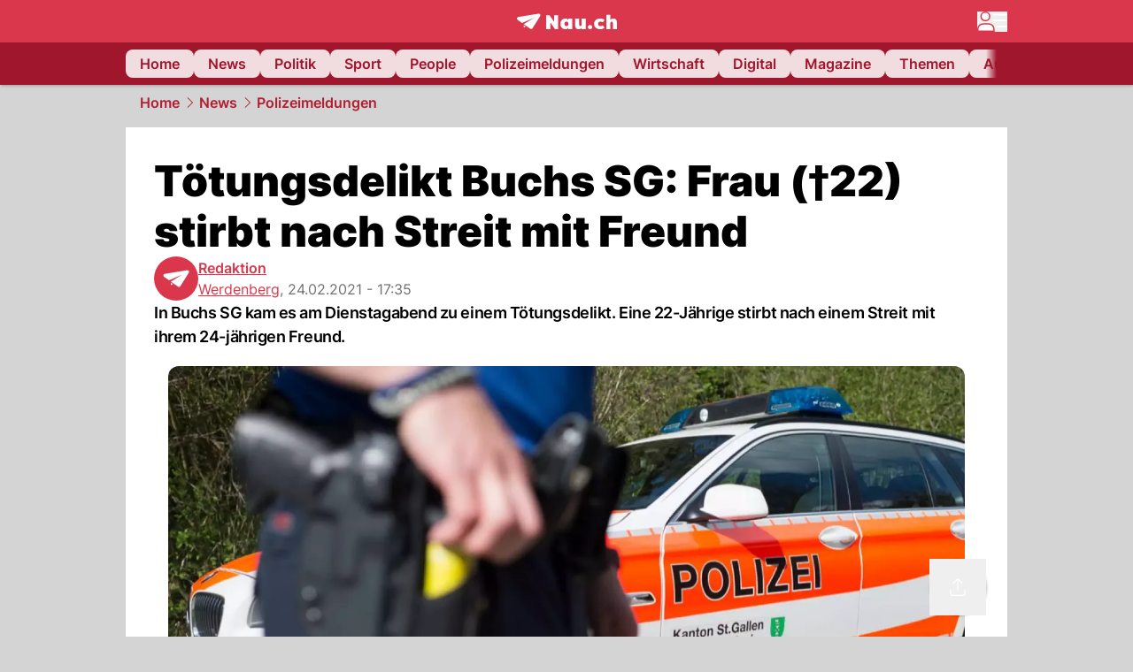

--- FILE ---
content_type: text/html; charset=utf-8
request_url: https://www.nau.ch/news/polizeimeldungen/totungsdelikt-buchs-sg-22-jahrige-stirbt-nach-streit-mit-freund-65877159
body_size: 50870
content:
<!DOCTYPE html><html lang="de-CH" q:render="ssr" q:route="[...path]" q:container="paused" q:version="1.16.1" q:base="/build/" q:locale="" q:manifest-hash="6i2cnk" q:instance="d9qpu2pn4lj"><!--qv q:id=0 q:key=FXTb:zu_0--><!--qv q:id=1 q:key=MqmU:CQ_9--><!--qv q:s q:sref=1 q:key=--><head q:head><meta charset="utf-8" q:head><meta name="theme-color" content="var(--nau-theme-primary)" q:head><meta name="viewport" content="width=device-width, initial-scale=1.0, maximum-scale=1.0, user-scalable=no" q:head><link rel="preconnect" href="https://api.nau.ch" q:head><link rel="preconnect" href="https://c.nau.ch" q:head><link rel="preconnect" href="https://stats.g.doubleclick.net" q:head><link rel="preconnect" href="https://onesignal.com" q:head><link rel="preconnect" href="https://ping.chartbeat.net" q:head><link rel="preload" href="/fonts/inter-v13-latin-regular.woff2" as="font" type="font/woff2" crossOrigin="anonymous" q:head><link rel="preload" href="/fonts/inter-v13-latin-600.woff2" as="font" type="font/woff2" crossOrigin="anonymous" q:head><link rel="preload" href="/fonts/inter-v13-latin-900.woff2" as="font" type="font/woff2" crossOrigin="anonymous" q:head><!--qv q:id=2 q:key=vtfi:CQ_0--><!--qv q:key=Cf_5--><link key="ati57x57" rel="apple-touch-icon" sizes="57x57" href="/static/frontpage/apple-touch-icon-57x57.png?v=0.0.0" q:key="ati57x57" q:head><link key="ati60x60" rel="apple-touch-icon" sizes="60x60" href="/static/frontpage/apple-touch-icon-60x60.png?v=0.0.0" q:key="ati60x60" q:head><link key="ati72x72" rel="apple-touch-icon" sizes="72x72" href="/static/frontpage/apple-touch-icon-72x72.png?v=0.0.0" q:key="ati72x72" q:head><link key="ati76x76" rel="apple-touch-icon" sizes="76x76" href="/static/frontpage/apple-touch-icon-76x76.png?v=0.0.0" q:key="ati76x76" q:head><link key="ati114x114" rel="apple-touch-icon" sizes="114x114" href="/static/frontpage/apple-touch-icon-114x114.png?v=0.0.0" q:key="ati114x114" q:head><link key="ati120x120" rel="apple-touch-icon" sizes="120x120" href="/static/frontpage/apple-touch-icon-120x120.png?v=0.0.0" q:key="ati120x120" q:head><link key="ati144x144" rel="apple-touch-icon" sizes="144x144" href="/static/frontpage/apple-touch-icon-144x144.png?v=0.0.0" q:key="ati144x144" q:head><link key="ati152x152" rel="apple-touch-icon" sizes="152x152" href="/static/frontpage/apple-touch-icon-152x152.png?v=0.0.0" q:key="ati152x152" q:head><link key="ati180x180" rel="apple-touch-icon" sizes="180x180" href="/static/frontpage/apple-touch-icon-180x180.png?v=0.0.0" q:key="ati180x180" q:head><link key="icon36x36" rel="icon" type="image/png" sizes="36x36" href="/static/frontpage/android-chrome-36x36.png?v=0.0.0" q:key="icon36x36" q:head><link key="icon96x96" rel="icon" type="image/png" sizes="48x48" href="/static/frontpage/android-chrome-48x48.png?v=0.0.0" q:key="icon96x96" q:head><link key="icon57x57" rel="icon" type="image/png" sizes="96x96" href="/static/frontpage/favicon-96x96.png?v=0.0.0" q:key="icon57x57" q:head><link key="icon144x144" rel="icon" type="image/png" sizes="144x144" href="/static/frontpage/android-chrome-144x144.png?v=0.0.0" q:key="icon144x144" q:head><link key="icon192x192" rel="icon" type="image/png" sizes="192x192" href="/static/frontpage/android-chrome-192x192.png?v=0.0.0" q:key="icon192x192" q:head><link key="icon16x16" rel="icon" type="image/png" sizes="16x16" href="/static/frontpage/favicon-16x16.png?v=0.0.0" q:key="icon16x16" q:head><link key="icon32x32" rel="icon" type="image/png" sizes="32x32" href="/static/frontpage/favicon-32x32.png?v=0.0.0" q:key="icon32x32" q:head><link key="shortcuticon" rel="shortcut icon" type="image/x-icon" href="/static/frontpage/favicon.png?v=0.0.0" q:key="shortcuticon" q:head><link key="atsi320x460" rel="apple-touch-startup-image" type="image/x-icon" href="/static/frontpage/apple-touch-startup-image-320x460.png?v=0.0.0" media="(device-width: 320px) and (device-height: 480px) and (-webkit-device-pixel-ratio: 1)" q:key="atsi320x460" q:head><link key="atsi640x920" rel="apple-touch-startup-image" type="image/x-icon" href="/static/frontpage/apple-touch-startup-image-640x920.png?v=0.0.0" media="(device-width: 320px) and (device-height: 480px) and (-webkit-device-pixel-ratio: 2)" q:key="atsi640x920" q:head><link key="atsi640x1096" rel="apple-touch-startup-image" type="image/x-icon" href="/static/frontpage/apple-touch-startup-image-640x1096.png?v=0.0.0" media="(device-width: 320px) and (device-height: 568px) and (-webkit-device-pixel-ratio: 2)" q:key="atsi640x1096" q:head><link key="atsi748x1024" rel="apple-touch-startup-image" type="image/x-icon" href="/static/frontpage/apple-touch-startup-image-748x1024.png?v=0.0.0" media="(device-width: 768px) and (device-height: 1024px) and (-webkit-device-pixel-ratio: 1) and (orientation: landscape)" q:key="atsi748x1024" q:head><link key="atsi750x1024" rel="apple-touch-startup-image" type="image/x-icon" href="/static/frontpage/apple-touch-startup-image-750x1024.png?v=0.0.0" media="" q:key="atsi750x1024" q:head><link key="atsi750x1294" rel="apple-touch-startup-image" type="image/x-icon" href="/static/frontpage/apple-touch-startup-image-750x1294.png?v=0.0.0" media="(device-width: 375px) and (device-height: 667px) and (-webkit-device-pixel-ratio: 2)" q:key="atsi750x1294" q:head><link key="atsi768x1004" rel="apple-touch-startup-image" type="image/x-icon" href="/static/frontpage/apple-touch-startup-image-768x1004.png?v=0.0.0" media="(device-width: 768px) and (device-height: 1024px) and (-webkit-device-pixel-ratio: 1) and (orientation: portrait)" q:key="atsi768x1004" q:head><link key="atsi1182x2208" rel="apple-touch-startup-image" type="image/x-icon" href="/static/frontpage/apple-touch-startup-image-1182x2208.png?v=0.0.0" media="(device-width: 414px) and (device-height: 736px) and (-webkit-device-pixel-ratio: 3) and (orientation: landscape)" q:key="atsi1182x2208" q:head><link key="atsi1242x2148" rel="apple-touch-startup-image" type="image/x-icon" href="/static/frontpage/apple-touch-startup-image-1242x2148.png?v=0.0.0" media="(device-width: 414px) and (device-height: 736px) and (-webkit-device-pixel-ratio: 3) and (orientation: portrait)" q:key="atsi1242x2148" q:head><link key="atsi1496x2048" rel="apple-touch-startup-image" type="image/x-icon" href="/static/frontpage/apple-touch-startup-image-1496x2048.png?v=0.0.0" media="(device-width: 768px) and (device-height: 1024px) and (-webkit-device-pixel-ratio: 2) and (orientation: landscape)" q:key="atsi1496x2048" q:head><link key="atsi1536x2008" rel="apple-touch-startup-image" type="image/x-icon" href="/static/frontpage/apple-touch-startup-image-1536x2008.png?v=0.0.0" media="(device-width: 768px) and (device-height: 1024px) and (-webkit-device-pixel-ratio: 2) and (orientation: portrait)" q:key="atsi1536x2008" q:head><link key="manifest" rel="manifest" href="/static/frontpage/manifest.json?v=0.0.0" q:key="manifest" q:head><meta name="viewport" content="width=device-width, initial-scale=1.0" q:head><meta name="mobile-web-app-capable" content="yes" key="mobile-web-app-capable" q:key="mobile-web-app-capable" q:head><meta name="apple-mobile-web-app-capable" content="yes" key="apple-mobile-web-app-capable" q:key="apple-mobile-web-app-capable" q:head><meta name="msapplication-TileColor" content="#DA374C" key="msapplication-TileColor" q:key="msapplication-TileColor" q:head><meta name="theme-color" content="#DA374C" key="theme-color" q:key="theme-color" q:head><meta name="apple-mobile-web-app-status-bar-style" content="#DA374C" key="apple-mobile-web-app-status-bar-style" q:key="apple-mobile-web-app-status-bar-style" q:head><meta name="msapplication-config" content="/static/frontpage/browserconfig.xml?v=0.0.0" key="msapplication-config" q:key="msapplication-config" q:head><meta name="msapplication-TileImage" content="/static/frontpage/mstile-150x150.png?v=0.0.0" key="msapplication-TileImage" q:key="msapplication-TileImage" q:head><meta name="msapplication-square70x70logo" content="/static/frontpage/mstile-70x70.png?v=0.0.0" key="msapplication-square70x70logo" q:key="msapplication-square70x70logo" q:head><meta name="msapplication-square150x150logo" content="/static/frontpage/mstile-150x150.png?v=0.0.0" key="msapplication-square150x150logo" q:key="msapplication-square150x150logo" q:head><meta name="msapplication-wide310x150logo" content="/static/frontpage/mstile-310x150.png?v=0.0.0" key="msapplication-wide310x150logo" q:key="msapplication-wide310x150logo" q:head><meta name="msapplication-square310x310logo" content="/static/frontpage/mstile-310x310.png?v=0.0.0" key="msapplication-square310x310logo" q:key="msapplication-square310x310logo" q:head><script q:head>window._env={"PUBLIC_ACCENT_COLOR":"#B10049","PUBLIC_PRIMARY_HUE":"256.53","PUBLIC_MAINBG_COLOR":"#d4d4d4","PUBLIC_LOGIN_SCHEME":"nauch-app://","PUBLIC_PRIMARY_COLOR":"#DA374C","PUBLIC_APP_VERSION":"mag-v9.46.12","PUBLIC_LOGIN_AUTHORITY":"https://auth.nau.ch/realms/nau","PUBLIC_STATIC_DOMAIN":"https://www.nau.ch","PUBLIC_SPACING_VALUE":"16px","PUBLIC_SECONDARY_COLOR_STOP":"600","PUBLIC_ENABLE_USER_THEMES":"true","PUBLIC_APP_NAME":"Nau.ch","PUBLIC_LOGIN_CLIENT_ID":"frontpage","PUBLIC_SECONDARY_HUE":"206.64","PUBLIC_ORIGIN":"https://www.nau.ch","PUBLIC_SECONDARY_COLOR":"#9f162d","PUBLIC_PLAUSIBLE_SCRIPT":"https://t.nau.ch/js/script.js","PUBLIC_ICON_PATH":"/app/apps/icons","PUBLIC_QWIK_INSIGHTS_KEY":"7a050n3k6s","PUBLIC_APP":"frontpage","PUBLIC_TOPIC":"frontpage","PUBLIC_ROUNDED_CORNERS":"null","PUBLIC_CARDBG_COLOR_DARK":"#1c2731","PUBLIC_USE_HTTP_CACHE":"true","PUBLIC_BREADCRUMB_COLOR":"#B21F33","PUBLIC_APP_PATH":"/frontpage","PUBLIC_USE_HTTP_LOG":"null","PUBLIC_API_BASE_URL":"https://api.nau.ch","PUBLIC_CHECK_VERSION_AFTER_MS":"60000","PUBLIC_PLAUSIBLE_DOMAIN":"nau.ch","PUBLIC_ROOT_URL":"https://www.nau.ch","PUBLIC_GTM_ID":"GTM-WBWRFX6P","PUBLIC_CARDBG_COLOR":"#FFFFFF","PUBLIC_ONESIGNAL_APPID":"fab75e22-b5c5-4a61-a0c0-ee2779e16b8e","PUBLIC_ACCENT_COLOR_STOP":"600","PUBLIC_ONESIGNAL_SAFARI_WEB_ID":"web.onesignal.auto.40785b5b-169b-4884-a5e0-8aeabe17c634","PUBLIC_PRIMARY_COLOR_STOP":"500","PUBLIC_MAINBG_COLOR_DARK":"#0d141c","PUBLIC_ACCENT_HUE":"123.01","PUBLIC_ICON_VERSION":"0.8.15","PUBLIC_ONESIGNAL_ENABLE_NOTIFY_BUTTON":"false","PUBLIC_ONESIGNAL_TIME_DELAY":"10"}</script><script src="https://t.nau.ch/js/script.js" data-domain="nau.ch" defer q:id="3" q:head></script><script q:id="4" q:head>window.OneSignalDeferred = window.OneSignalDeferred || [];</script><script src="/scripts/onesignal-init.js?mag-v9.46.12" defer on:load="q-Da45fgzM.js#s_L4uxOH4VS6E" q:id="5" q:head></script><!--qv q:key=Cf_2--><title q:key="Cf_0" q:head>Tötungsdelikt Buchs SG: Frau (†22) stirbt nach Streit mit Freund | Nau.ch</title><link rel="alternate" content="ch.nau.app" q:key="0" q:head><link rel="canonical" href="https://www.nau.ch/news/polizeimeldungen/totungsdelikt-buchs-sg-22-jahrige-stirbt-nach-streit-mit-freund-65877159" q:key="1" q:head><link rel="preload" as="image" type="image/avif" fetchpriority="high" imagesrcset="https://c.nau.ch/i/L2QOKwq03m8xyV1Jgj9qlyljG5abMlBRkvrAopPd/340/kantonspolizei-st-gallen.avif 340w, https://c.nau.ch/i/L2QOKwq03m8xyV1Jgj9qlyljG5abMlBRkvrAopPd/680/kantonspolizei-st-gallen.avif 680w, https://c.nau.ch/i/L2QOKwq03m8xyV1Jgj9qlyljG5abMlBRkvrAopPd/900/kantonspolizei-st-gallen.avif 900w, https://c.nau.ch/i/L2QOKwq03m8xyV1Jgj9qlyljG5abMlBRkvrAopPd/1360/kantonspolizei-st-gallen.avif 1360w, https://c.nau.ch/i/L2QOKwq03m8xyV1Jgj9qlyljG5abMlBRkvrAopPd/1800/kantonspolizei-st-gallen.avif 1800w" href="https://c.nau.ch/i/L2QOKwq03m8xyV1Jgj9qlyljG5abMlBRkvrAopPd/900/kantonspolizei-st-gallen.avif" q:key="2" q:head><meta property="og:site_name" content="Nau" q:key="0" q:head><meta name="apple-itunes-app" content="app-id=1282998699" q:key="1" q:head><meta name="robots" content="max-image-preview:large" q:key="2" q:head><meta name="twitter:card" content="summary_large_image" q:key="3" q:head><meta name="twitter:site" content="@nau_live" q:key="4" q:head><meta name="twitter:creator" content="@nau_live" q:key="5" q:head><meta property="og:title" content="Tötungsdelikt Buchs SG: Frau (†22) stirbt nach Streit mit Freund | Nau.ch" q:key="6" q:head><meta name="twitter:title" content="Tötungsdelikt Buchs SG: Frau (†22) stirbt nach Streit mit Freund | Nau.ch" q:key="7" q:head><meta property="og:title" content="Tötungsdelikt Buchs SG: Frau (†22) stirbt nach Streit mit Freund" q:key="8" q:head><meta property="og:description" content="In Buchs SG kam es am Dienstagabend zu einem Tötungsdelikt. Eine 22-Jährige stirbt nach einem Streit mit ihrem 24-jährigen Freund." q:key="9" q:head><meta property="og:site_name" content="Nau" q:key="10" q:head><meta property="og:image" content="https://c.nau.ch/i/L2QOKwq03m8xyV1Jgj9qlyljG5abMlBRkvrAopPd/1360/680/kantonspolizei-st-gallen.jpg" q:key="11" q:head><meta property="og:image:alt" content="Kantonspolizei St. Gallen" q:key="12" q:head><meta property="og:image:width" content="1360" q:key="13" q:head><meta property="og:image:height" content="680" q:key="14" q:head><meta property="og:url" content="https://www.nau.ch/news/polizeimeldungen/totungsdelikt-buchs-sg-22-jahrige-stirbt-nach-streit-mit-freund-65877159" q:key="15" q:head><meta property="og:type" content="article" q:key="16" q:head><meta property="article:published_time" content="2021-02-24T16:35:05+00:00" q:key="17" q:head><meta property="article:modified_time" content="2022-03-17T16:07:25+00:00" q:key="18" q:head><meta property="article:author" content="Redaktion" q:key="19" q:head><meta property="fb:app_id" content="1884799398427648" q:key="20" q:head><meta name="twitter:card" content="summary_large_image" q:key="21" q:head><meta name="twitter:site" content="@nau_live" q:key="22" q:head><meta name="twitter:creator" content="@nau_live" q:key="23" q:head><meta name="twitter:title" content="Tötungsdelikt Buchs SG: Frau (†22) stirbt nach Streit mit Freund" q:key="24" q:head><meta name="twitter:description" content="In Buchs SG kam es am Dienstagabend zu einem Tötungsdelikt. Eine 22-Jährige stirbt nach einem Streit mit ihrem 24-jährigen Freund." q:key="25" q:head><meta name="twitter:image" content="https://c.nau.ch/i/L2QOKwq03m8xyV1Jgj9qlyljG5abMlBRkvrAopPd/1360/680/kantonspolizei-st-gallen.jpg" q:key="26" q:head><meta name="twitter:image:alt" content="Kantonspolizei St. Gallen" q:key="27" q:head><meta name="description" content="In Buchs SG kam es am Dienstagabend zu einem Tötungsdelikt. Eine 22-Jährige stirbt nach einem Streit mit ihrem 24-jährigen Freund." q:key="28" q:head><meta name="keywords" content="Buchs,Tötungsdelikt,polizei,St. Gallen" q:key="29" q:head><meta name="news_keywords" content="Buchs,Tötungsdelikt,polizei,St. Gallen" q:key="30" q:head><meta name="robots" content="max-image-preview:large" q:key="31" q:head><meta itemprop="datePublished" content="2021-02-24T16:35:05+00:00" q:key="32" q:head><meta name="date" content="2021-02-24T16:35:05+00:00" q:key="33" q:head><meta name="contentDate" content="20210224" q:key="34" q:head><meta itemprop="dateModified" content="2022-03-17T16:07:25+00:00" q:key="35" q:head><meta property="author" content="Redaktion" q:key="36" q:head><script type="application/ld+json" q:key="0" q:head>{"@context":"https://schema.org","@type":"Organization","name":"Nau.ch","logo":{"@type":"ImageObject","url":"https://www.nau.ch/amp/logo.png","width":350,"height":60},"url":"https://www.nau.ch/"}</script><script type="application/ld+json" q:key="1" q:head>{"@context":"http://schema.org","@type":"BreadcrumbList","itemListElement":[{"@type":"ListItem","position":1,"item":{"@id":"/","name":"Home"}},{"@type":"ListItem","position":2,"item":{"@id":"/news","name":"News"}},{"@type":"ListItem","position":3,"item":{"@id":"/news/polizeimeldungen","name":"Polizeimeldungen"}}]}</script><script type="application/ld+json" q:key="2" q:head>{"@context":"http://schema.org","@type":"NewsArticle","isAccessibleForFree":true,"mainEntityOfPage":{"@type":"WebPage","@id":"https://www.nau.ch"},"headline":"Tötungsdelikt Buchs SG: Frau (†22) stirbt nach Streit mit Freund","image":{"@type":"ImageObject","url":"https://c.nau.ch/i/L2QOKwq03m8xyV1Jgj9qlyljG5abMlBRkvrAopPd/1360/kantonspolizei-st-gallen.jpg","width":1360,"height":680},"datePublished":"2021-02-24T16:35:05+00:00","dateModified":"2022-03-17T16:07:25+00:00","author":[[{"@type":"Person","name":"Redaktion","url":"https://www.nau.ch/profile/315"}]],"publisher":{"@context":"https://schema.org","@type":"Organization","name":"Nau.ch","logo":{"@type":"ImageObject","url":"https://www.nau.ch/amp/logo.png","width":350,"height":60},"url":"https://www.nau.ch/"},"description":"In Buchs SG kam es am Dienstagabend zu einem Tötungsdelikt. Eine 22-Jährige stirbt nach einem Streit mit ihrem 24-jährigen Freund."}</script><!--/qv--><!--/qv--><!--/qv--><!--qv q:key=CQ_1--><script type="text/javascript" q:key="Eh_0" q:head> const staticPaths = ['/_sitemap', '/archiv/', '/profile/edit', '/profile/push', '/themen', '/.well-known', '/flash/']; const isStaticPath = (url) => staticPaths.some(path => url.startsWith(path));  const originalFetch = window.fetch;  window.fetch = (url, options = {}) => { if (url.toString().includes('/q-data.json') && !isStaticPath(url.toString())) { console.debug('Preventing q-data.json request for ' + url.toString());  return Promise.resolve( new Response( JSON.stringify({ _entry: '4', _objs: [ {}, '\u0001', 200, url.toString().replace('q-data.json', ''), { loaders: '0', action: '1', status: '2', href: '3', redirect: '1', isRewrite: '1', }, ], }), { headers: { 'Content-Type': 'application/json' } }, ), ); }  return originalFetch(url, options); }; </script><!--/qv--><script q:head>if (localStorage.theme === 'dark'||(!('theme' in localStorage) && window.matchMedia('(prefers-color-scheme: dark)').matches && localStorage['nau-logged-in'] === 'true')) document.documentElement.classList.add('dark'); </script><script q:head>window.globTarget = {
                            targeting: 'sys_firstimp',
                            dark: document.documentElement.classList.contains('dark') ? 'true' : 'false',
                            app_platform: /NauWebView/i.test(navigator.userAgent) ? 'app': 'pwa'
                        }
                    </script><script q:head>
                    window.googlefc = window.googlefc || {};
                    window.googlefc.ccpa = window.googlefc.ccpa || {};
                    window.googlefc.callbackQueue = window.googlefc.callbackQueue || [];

                    let lsName = 'nau:consent'

                    window.getCookie = (cName) => {
                        const name = cName + '=';
                        const cDecoded = decodeURIComponent(document.cookie);
                        const cArr = cDecoded.split('; ');
                        let res;
                        cArr.forEach(val => {
                            if (val.indexOf(name) === 0) res = val.substring(name.length);
                        });
                        return res;
                    };

                    window.storeCookie = (name, content, domain, path) => {
                        const c = { n: name, c: content, d: domain, p: path };
                        window.setTimeout(() => {
                            window.localStorage.setItem(lsName, JSON.stringify(c))
                        });
                        return c;
                    };

                    window.updateConsent = (n, c, h, p) => {
                        window.setTimeout(() => {
                            const d = new Date();
                            d.setMonth(d.getMonth() + 1);
                            document.cookie = n+'='+c+';domain='+h+';path='+p+';expires='+d.toUTCString();
                        });
                    };

                    const handleIOSConsent = () => {
                        const n = 'FCCDCF';
                        const fccdcf = window.getCookie(n);
                        if (fccdcf === undefined) {
                            const stored = window.localStorage.getItem(lsName);
                            if (stored !== null) {
                                const restored = JSON.parse(stored);

                                window.updateConsent(restored.n, restored.c, restored.d, restored.p);
                            } else {
                                googlefc.callbackQueue.push({
                                    'CONSENT_DATA_READY':
                                    () => {
                                        const c = window.getCookie(n);
                                        const u = new URL(window.location.href);
                                        const stored = window.storeCookie("FCCDCF", c, u.host.substring(u.host.indexOf('.')), '/')
                                        window.updateConsent(stored.n, stored.c, stored.d, stored.p);
                                    }
                                });
                            }
                        } else {
                            const stored = window.localStorage.getItem(lsName);
                            if (stored !== null) {
                                const restored = JSON.parse(stored);

                                window.updateConsent(restored.n, restored.c, restored.d, restored.p);
                            } else {
                                const u = new URL(window.location.href);
                                window.storeCookie(n, fccdcf, u.host.substring(u.host.indexOf('.')), '/')
                            }
                        }
                    }

                    const isWebkit = "GestureEvent" in window
                    const ios18 = /iOS|iPhone|iPad|iPod/i.test(navigator.userAgent) && window.CSS && CSS.supports("content-visibility", "visible");
                    const safariVersion = !/Version\/[A-Za-z0-9\.]+/gm.test(navigator.userAgent) ? -1 : parseInt(navigator.userAgent.match(/Version\/[A-Za-z0-9\.]+/gm)[0].split('/')[1])

                    if (isWebkit && (ios18 || safariVersion >= 11 || window.globTarget.app_platform === 'app')) {
                        handleIOSConsent();
                    }

                    googlefc.callbackQueue.push({
                        'CONSENT_DATA_READY':
                        () => {
                            setTimeout(() => {
                                window.inappwebview('handleTrackingConsent', window.googlefc.getAllowAdsStatus());
                            });
                        }
                    });
                </script><script q:head>window.inappwebview = (name, ...args) => {
                        if (window.zikzak_inappwebview !== undefined) {
                            return window.zikzak_inappwebview.callHandler(name, ...args);
                        } else if (window.flutter_inappwebview !== undefined) {
                            return window.flutter_inappwebview.callHandler(name, ...args);
                        }
                    }</script><script q:key="CQ_3" q:head>
                        const THEMES = [
                            ['#C2FFF9', '#85FFF3', '#4DFFED', '#0FFFE7', '#00D1BC', '#009688', '#007065', '#004D45', '#002420'],
                            ['#CBDEFB', '#97BDF7', '#639DF2', '#2F7CEE', '#115FD4', '#0D47A1', '#0A377B', '#062450', '#03132A'],
                            ['#DCE0E5', '#B9C1CB', '#98A4B3', '#758599', '#596778', '#3F4955', '#303740', '#21262C', '#0F1215'],
                        ];

                        const SECONDARY = ['#007d72', '#0A3A85', '#333b45'];

                        window.applyTheme = function (selectedThemeId) {
                            if (selectedThemeId === null || selectedThemeId === undefined) return;

                            let style = document.getElementById('nau-theme');

                            if (selectedThemeId === 0) {
                                if (style !== null) style.remove();
                                window.inappwebview('setPrimaryColor', null);
                                return;
                            }

                            if (!style) {
                                style = document.createElement('style');
                                style.id = 'nau-theme';
                                document.getElementsByTagName('head')[0].appendChild(style);
                            }

                            style.innerHTML = `:root {
                                --external-theme-secondary: ${SECONDARY[selectedThemeId - 1]};
                                --external-theme-primary: ${THEMES[selectedThemeId - 1][5]};
                                ${THEMES[selectedThemeId - 1]?.map((val, index) => { return `--external-theme-primary-${(index + 1) * 100}: ${val};
`; }).join('')}
                                --breadcrumb-theme-color: ${THEMES[selectedThemeId - 1][5]};
                                }`;

                            window.inappwebview('setPrimaryColor', THEMES[selectedThemeId - 1][5]);
                        };

                        (() => {
                            const lsThemeSetting = window.localStorage.getItem('nau-accent-preference');
                            if (!lsThemeSetting) return;
                            const parsedTheme = parseFloat(lsThemeSetting);
                            if ([1, 2, 3].indexOf(parsedTheme) > -1) {
                                applyTheme(parsedTheme);
                            } else {
                                applyTheme(0);
                            }
                        })();
                    </script><!--qv q:key=DP_0--><style id="hallotest123" q:head>:root {
                --external-theme-cardbg: #FFFFFF; 
                --external-theme-cardbg-dark: #1c2731; 
                --external-theme-mainbg: #d4d4d4; 
                --external-theme-mainbg-dark: #0d141c; 
                --external-spacing: 16px; 
                --breadcrumb-color: #B21F33
            }</style><style q:key="0" q:head>:root {
            --external-theme-primary: #DA374C;
            --external-theme-secondary: #9f162d;
            --external-theme-accent: #B10049;

             --external-theme-primary-100: #FBE9EC;
--external-theme-primary-200: #F8D8DC;
--external-theme-primary-300: #F0ADB6;
--external-theme-primary-400: #E98694;
--external-theme-primary-500: #E26071;
--external-theme-primary-600: #DA374C;
--external-theme-primary-700: #AC2033;
--external-theme-primary-800: #741522;
--external-theme-primary-900: #380A10;
--external-theme-primary-undefined: #000000;
--external-theme-primary-undefined: #000000;


            --external-theme-secondary-100: #FCE9EC;
--external-theme-secondary-200: #F8CED5;
--external-theme-secondary-300: #F2A1AE;
--external-theme-secondary-400: #EB7084;
--external-theme-secondary-500: #E43E5A;
--external-theme-secondary-600: #CE1D3A;
--external-theme-secondary-700: #9F162D;
--external-theme-secondary-800: #6C0F1E;
--external-theme-secondary-900: #36070F;
--external-theme-secondary-undefined: #000000;
--external-theme-secondary-undefined: #000000;


            --external-theme-accent-100: #FFE5F0;
--external-theme-accent-200: #FFC7DE;
--external-theme-accent-300: #FF8FBE;
--external-theme-accent-400: #FF579D;
--external-theme-accent-500: #FF1F7C;
--external-theme-accent-600: #EB0062;
--external-theme-accent-700: #B10049;
--external-theme-accent-800: #750031;
--external-theme-accent-900: #3D001A;
--external-theme-accent-undefined: #000000;
--external-theme-accent-undefined: #000000;

        }</style><!--/qv--><link rel="modulepreload" href="/build/q-pLIxelCT.js"><script type="module" async="true" src="/build/q-pLIxelCT.js"></script><link rel="stylesheet" href="/assets/CLLyXND7-style.css"><link rel="modulepreload" href="/build/q-CmfOTBhc.js"><link rel="preload" href="/assets/BVsa1PWf-bundle-graph.json" as="fetch" crossorigin="anonymous"><script type="module" async="true">let b=fetch("/assets/BVsa1PWf-bundle-graph.json");import("/build/q-CmfOTBhc.js").then(({l})=>l("/build/",b));</script><link rel="modulepreload" href="/build/q-Cdks_e5t.js"><style q:style="pcisld-0" hidden>:root{view-transition-name:none}</style></head><body><noscript q:key="CQ_5"><iframe src="https://www.googletagmanager.com/ns.html?id=GTM-WBWRFX6P" height="0" width="0" style="display:none;visibility:hidden"></iframe></noscript><!--qv q:id=6 q:key=FF8B:CQ_6--><!--qv q:key=6b_2--><!--qv q:id=7 q:key=tTip:6b_0--><!--qv q:key=0Z_24--><!--qv q:key=0Z_1--><div class="z-1000 h-1 bg-gray-300 fixed top-0 left-0 w-full ease-in-out transition-opacity duration-200 opacity-0" on:qvisible="q-C0kaiH5r.js#_hW[0]
q-C8SO3dEi.js#_hW[1]
q-Cu4OJaNW.js#_hW[2]
q-Da45fgzM.js#_hW[3]
q-D-LSVLQc.js#_hW[4]
q-Da45fgzM.js#_hW[5]
q-Da45fgzM.js#_hW[6]
q-Da45fgzM.js#_hW[7]
q-Ca1CinNi.js#_hW[8]
q-BZUD_1YH.js#_hW[9]" on-document:click="q-Da45fgzM.js#s_WEHCTYiUM40[10]" on-document:qidle="q-Da45fgzM.js#_hW[11]" on-document:keydown="q-C9R8Uu_7.js#s_t7KF1eMKXKk[10]" on-document:qinit="q-Da45fgzM.js#_hW[12]" q:key="m3_0" q:id="8"><div id="loading-indicator" class="h-full bg-blue-500 transition-[width] duration-[1s] w-0"></div></div><!--/qv--><!--qv q:id=9 q:key=0ZzY:0Z_23--><div style="transform:unset;padding-bottom:unset" class="pb-bottomNavbarHeightMobile tablet:pb-0 transition-transform duration-0 relative" on:qvisible="q-Da45fgzM.js#_hW[0]" on-window:resize="q-Da45fgzM.js#s_QaOpeZVUrjA" q:key="Af_6" q:id="a"><!--qv q:s q:sref=9 q:key=background-link--><!--/qv--><!--qv q:s q:sref=9 q:key=bg-img--><!--/qv--><!--qv q:s q:sref=9 q:key=header--><header q:slot="header" id="header" class="col-span-full sticky top-0 z-90 nau-box-shadow"><!--qv q:id=2y q:key=vlSo:0Z_5--><!--qv q:key=Xd_7--><!--qv q:id=2z q:key=Ajoi:Xd_5--><div class="grid grid-cols-noHpAd hpAdRightMinScreenWidth:grid-cols-hpAdRight hpAdLeftMinScreenWidth:grid-cols-hpAdLeft bg-primary dark:bg-primary" q:key="Af_10" q:id="30"><aside class="pr-halfpageAdPadding flex-col col-start-2 hidden hpAdLeftMinScreenWidth:flex"><!--qv q:s q:sref=2z q:key=left--><span q:slot="left" on-document:qinit="q-Da45fgzM.js#_hW[0]" q:id="31"></span><!--/qv--></aside><section class="col-start-3" q:id="32"><!--qv q:s q:sref=2z q:key=--><!--qv q:id=33 q:key=zbXE:Xd_4--><div id="navbar" class="flex justify-center text-white tablet:pt-0" on:qvisible="q-Da45fgzM.js#_hW[0]" q:key="VJ_6" q:id="34"><div class="w-full max-w-screen-content h-12 flex items-center relative justify-center" q:id="35"><!--qv q:id=36 q:key=XsOY:VJ_4--><a aria-label="Zur Startseite von frontpage.nau.ch" href="/" preventdefault:click class="cursor-pointer cursor-pointer" on:click="q-Da45fgzM.js#s_14NNkDGP5AU[0 1 2 3]" q:key="nR_3" q:id="37"><!--t=38--><!----><!--qv q:s q:sref=36 q:key=--><!--qv q:id=c4 q:key=Gvzs:VJ_2--><span class="[&amp;&gt;svg]:w-full [&amp;&gt;svg]:max-h-[40px]" q:key="dynamic" q:id="c5"><svg xmlns="http://www.w3.org/2000/svg" width="113" height="19" viewBox="0 0 113 18" role="img" aria-hidden="true" focusable="false">
    <path
        fill="#fff"
        d="M24.8 0h-.5c-.2 0-22 3.6-22.8 3.7S0 4.6 0 5.5c0 .5.2 1 .6 1.3l5.2 3.7 13.7-5.9-11.8 7.2 7.5 5.3c.3.2.6.2.9.2.6 0 1.2-.3 1.5-.8l8.6-13.8c.2-.3.3-.6.3-1 0-.9-.8-1.7-1.7-1.7zM7.7 15.6l2.2-1.1-2.2-1.6zM41.9 9l-5.2-7.3H33v15.7h4.7V9.9l5.2 7.5h3.7V1.7h-4.7zM58 7.1c-.6-1.1-1.8-1.7-3.4-1.7-3.1 0-5.5 2.6-5.5 6.1 0 3.6 2.4 6.1 5.5 6.1 1.5 0 2.7-.6 3.4-1.7v1.5h4.6V5.6H58v1.5zm-2.1 7c-1.3 0-2.2-1.1-2.2-2.6s.8-2.6 2.2-2.6 2.2 1.1 2.2 2.6-.8 2.6-2.2 2.6zM73.1 12c0 .9-.2 2-1.4 2s-1.4-1.1-1.4-2V5.6h-4.6v6.9c0 1.9.4 5.1 4.1 5.1 1.6 0 2.6-.6 3.3-1.7v1.5h4.6V5.6h-4.6V12zm21.2-3.1c.6 0 1.5.2 2.5 1L99 7.2c-1.3-1.3-3.2-1.8-5-1.8-4 0-6.9 2.7-6.9 6.1 0 3.4 2.9 6.1 6.9 6.1 1.7 0 3.7-.6 5-1.8l-2.2-2.7c-.9.8-1.9 1-2.5 1-1.5 0-2.6-1.1-2.6-2.6s1-2.6 2.6-2.6zm14.6-3.5c-1.6 0-2.6.6-3.3 1.7V1.2H101v16.2h4.6V11c0-.9.2-2 1.4-2s1.4 1.1 1.4 2v6.4h4.6v-6.9c0-1.9-.4-5.1-4.1-5.1zm-24.6 8.1c-.2-.2-.5-.4-.8-.5-.3-.1-.6-.2-.9-.2-.3 0-.6.1-.9.2-.3.1-.6.3-.8.5-.2.2-.4.5-.5.8-.1.3-.2.6-.2.9 0 .3.1.6.2.9.1.3.3.6.5.8.2.2.5.4.8.5.3.1.6.2.9.2.3 0 .6-.1.9-.2.3-.1.6-.3.8-.5.2-.2.4-.5.5-.8.1-.3.2-.6.2-.9 0-.3-.1-.6-.2-.9-.1-.4-.3-.6-.5-.8z"
    />
</svg>
</span><!--/qv--><span class="sr-only"><!--t=39-->frontpage.<!---->NAU.ch</span><!--/qv--></a><!--/qv--><!--qv q:s q:sref=33 q:key=nau-navbar-menu--><div q:slot="nau-navbar-menu" class="flex items-center gap-3 absolute right-0 invisible tablet:visible"><button type="button" title="Menü anzeigen" aria-label="Menü anzeigen" aria-haspopup="true" aria-controls="menu-modal" aria-expanded="false" id="menu-button" on:click="q-5p6Obmry.js#s_0QdArnVLnts[0]" q:id="3a"><svg xmlns="http://www.w3.org/2000/svg" width="34" height="23" fill="none" aria-hidden="true" viewBox="0 0 34 23" q:key="Xd_3"><path fill="#fff" stroke="var(--nau-theme-primary)" stroke-width="1.5" d="M14.08 5.577c0 2.658-2.18 4.827-4.89 4.827S4.3 8.234 4.3 5.577 6.48.75 9.19.75c2.71 0 4.89 2.169 4.89 4.827Zm-1.777 8.442c3.214 0 5.836 2.068 6.478 4.74v.002c.002.008.011.064.023.195.011.128.022.294.033.488.02.387.039.87.053 1.359.016.519.027 1.038.034 1.447H.76c.007-.409.018-.928.034-1.447.014-.489.032-.972.054-1.36q.015-.293.033-.487c.011-.13.02-.187.022-.195v-.001c.642-2.673 3.264-4.74 6.479-4.74z"/><path fill="#fff" fill-rule="evenodd" d="M34 3.568a.863.863 0 0 1-.863.863h-14.38a.862.862 0 1 1 0-1.725h14.38c.477 0 .863.386.863.862M34 10.202a.863.863 0 0 1-.863.863h-14.38a.862.862 0 1 1 0-1.725h14.38c.477 0 .863.386.863.862M34 16.837a.863.863 0 0 1-.862.862H21.442a.863.863 0 0 1 0-1.725h11.696c.476 0 .862.386.862.863" clip-rule="evenodd"/></svg></button></div><!--/qv--></div></div><!--/qv--><!--/qv--></section><aside class="pl-halfpageAdPadding col-start-4 hidden hpAdRightMinScreenWidth:flex flex-col"><!--qv q:s q:sref=2z q:key=right--><span q:slot="right"></span><!--/qv--></aside></div><!--/qv--><!--qv q:id=3b q:key=Ajoi:Xd_6--><div class="grid grid-cols-noHpAd hpAdRightMinScreenWidth:grid-cols-hpAdRight hpAdLeftMinScreenWidth:grid-cols-hpAdLeft bg-secondary hidden tablet:grid" q:key="Af_10" q:id="3c"><aside class="pr-halfpageAdPadding flex-col col-start-2 hidden hpAdLeftMinScreenWidth:flex"><!--qv q:s q:sref=3b q:key=left--><span q:slot="left"></span><!--/qv--></aside><section class="col-start-3" q:id="3d"><!--qv q:s q:sref=3b q:key=--><nav class="px-3 desktop:px-0 py-2"><!--qv q:id=3e q:key=f0Xx:https://www.nau.ch/news/polizeimeldungen/totungsdelikt-buchs-sg-22-jahrige-stirbt-nach-streit-mit-freund-65877159--><div class="button-list w-full flex items-center justify-start max-w-full" on-window:resize="q-Da45fgzM.js#s_xV7hbwuhigc[0 1]" on-document:qinit="q-Da45fgzM.js#_hW[2]" q:key="oR_2" q:id="3f"><div class="shrink-1 w-full relative overflow-shadow -mx-3"><div data-scroller class="w-auto flex flex-row items-center gap-2 overflow-x-auto scrollbar-hidden px-3"><!--qv q:id=3g q:key=jera:0--><!--qv q:id=3h q:key=XsOY:RG_12--><a data-id="0" href="/" preventdefault:click title="Home" referrerPolicy="" rel="" class="flex items-center leading-none relative rounded-lg  justify-center text-secondary bg-white/85 dark:bg-neutral-800 dark:text-white dark:hover:bg-neutral-700 hover:bg-primary-100 font-semibold text-sm px-4 py-2 no-underline focus-underline cursor-pointer" on:click="q-Da45fgzM.js#s_14NNkDGP5AU[0 1 2 3]" q:key="nR_3" q:id="3i"><!--t=3j--><!----><!--qv q:s q:sref=3h q:key=--><span class="inline-flex gap-2 items-center flex-nowrap whitespace-nowrap" q:id="3k"><span q:key="RG_8"><!--t=3l-->Home<!----></span><!--qv q:key=RG_10--><!--/qv--></span><!--/qv--></a><!--/qv--><!--/qv--><!--qv q:id=3m q:key=jera:1--><!--qv q:id=3n q:key=XsOY:RG_12--><a data-id="1" href="/news" preventdefault:click title="News" referrerPolicy="" rel="" class="flex items-center leading-none relative rounded-lg  justify-center text-secondary bg-white/85 dark:bg-neutral-800 dark:text-white dark:hover:bg-neutral-700 hover:bg-primary-100 font-semibold text-sm px-4 py-2 no-underline focus-underline cursor-pointer" on:click="q-Da45fgzM.js#s_14NNkDGP5AU[0 1 2 3]" q:key="nR_3" q:id="3o"><!--t=3p--><!----><!--qv q:s q:sref=3n q:key=--><span class="inline-flex gap-2 items-center flex-nowrap whitespace-nowrap" q:id="3q"><span q:key="RG_8"><!--t=3r-->News<!----></span><!--qv q:key=RG_10--><!--/qv--></span><!--/qv--></a><!--/qv--><!--/qv--><!--qv q:id=3s q:key=jera:2--><!--qv q:id=3t q:key=XsOY:RG_12--><a data-id="2" href="/politik" preventdefault:click title="Politik" referrerPolicy="" rel="" class="flex items-center leading-none relative rounded-lg  justify-center text-secondary bg-white/85 dark:bg-neutral-800 dark:text-white dark:hover:bg-neutral-700 hover:bg-primary-100 font-semibold text-sm px-4 py-2 no-underline focus-underline cursor-pointer" on:click="q-Da45fgzM.js#s_14NNkDGP5AU[0 1 2 3]" q:key="nR_3" q:id="3u"><!--t=3v--><!----><!--qv q:s q:sref=3t q:key=--><span class="inline-flex gap-2 items-center flex-nowrap whitespace-nowrap" q:id="3w"><span q:key="RG_8"><!--t=3x-->Politik<!----></span><!--qv q:key=RG_10--><!--/qv--></span><!--/qv--></a><!--/qv--><!--/qv--><!--qv q:id=3y q:key=jera:3--><!--qv q:id=3z q:key=XsOY:RG_12--><a data-id="3" href="/sport" preventdefault:click title="Sport" referrerPolicy="" rel="" class="flex items-center leading-none relative rounded-lg  justify-center text-secondary bg-white/85 dark:bg-neutral-800 dark:text-white dark:hover:bg-neutral-700 hover:bg-primary-100 font-semibold text-sm px-4 py-2 no-underline focus-underline cursor-pointer" on:click="q-Da45fgzM.js#s_14NNkDGP5AU[0 1 2 3]" q:key="nR_3" q:id="40"><!--t=41--><!----><!--qv q:s q:sref=3z q:key=--><span class="inline-flex gap-2 items-center flex-nowrap whitespace-nowrap" q:id="42"><span q:key="RG_8"><!--t=43-->Sport<!----></span><!--qv q:key=RG_10--><!--/qv--></span><!--/qv--></a><!--/qv--><!--/qv--><!--qv q:id=44 q:key=jera:4--><!--qv q:id=45 q:key=XsOY:RG_12--><a data-id="4" href="/people" preventdefault:click title="People" referrerPolicy="" rel="" class="flex items-center leading-none relative rounded-lg  justify-center text-secondary bg-white/85 dark:bg-neutral-800 dark:text-white dark:hover:bg-neutral-700 hover:bg-primary-100 font-semibold text-sm px-4 py-2 no-underline focus-underline cursor-pointer" on:click="q-Da45fgzM.js#s_14NNkDGP5AU[0 1 2 3]" q:key="nR_3" q:id="46"><!--t=47--><!----><!--qv q:s q:sref=45 q:key=--><span class="inline-flex gap-2 items-center flex-nowrap whitespace-nowrap" q:id="48"><span q:key="RG_8"><!--t=49-->People<!----></span><!--qv q:key=RG_10--><!--/qv--></span><!--/qv--></a><!--/qv--><!--/qv--><!--qv q:id=4a q:key=jera:5--><!--qv q:id=4b q:key=XsOY:RG_12--><a data-id="5" href="/news/polizeimeldungen" preventdefault:click title="Polizeimeldungen" referrerPolicy="" rel="" class="flex items-center leading-none relative rounded-lg  justify-center text-secondary bg-white/85 dark:bg-neutral-800 dark:text-white dark:hover:bg-neutral-700 hover:bg-primary-100 font-semibold text-sm px-4 py-2 no-underline focus-underline cursor-pointer" on:click="q-Da45fgzM.js#s_14NNkDGP5AU[0 1 2 3]" q:key="nR_3" q:id="4c"><!--t=4d--><!----><!--qv q:s q:sref=4b q:key=--><span class="inline-flex gap-2 items-center flex-nowrap whitespace-nowrap" q:id="4e"><span q:key="RG_8"><!--t=4f-->Polizeimeldungen<!----></span><!--qv q:key=RG_10--><!--/qv--></span><!--/qv--></a><!--/qv--><!--/qv--><!--qv q:id=4g q:key=jera:6--><!--qv q:id=4h q:key=XsOY:RG_12--><a data-id="6" href="/news/wirtschaft" preventdefault:click title="Wirtschaft" referrerPolicy="" rel="" class="flex items-center leading-none relative rounded-lg  justify-center text-secondary bg-white/85 dark:bg-neutral-800 dark:text-white dark:hover:bg-neutral-700 hover:bg-primary-100 font-semibold text-sm px-4 py-2 no-underline focus-underline cursor-pointer" on:click="q-Da45fgzM.js#s_14NNkDGP5AU[0 1 2 3]" q:key="nR_3" q:id="4i"><!--t=4j--><!----><!--qv q:s q:sref=4h q:key=--><span class="inline-flex gap-2 items-center flex-nowrap whitespace-nowrap" q:id="4k"><span q:key="RG_8"><!--t=4l-->Wirtschaft<!----></span><!--qv q:key=RG_10--><!--/qv--></span><!--/qv--></a><!--/qv--><!--/qv--><!--qv q:id=4m q:key=jera:7--><!--qv q:id=4n q:key=XsOY:RG_12--><a data-id="7" href="/news/digital" preventdefault:click title="Digital" referrerPolicy="" rel="" class="flex items-center leading-none relative rounded-lg  justify-center text-secondary bg-white/85 dark:bg-neutral-800 dark:text-white dark:hover:bg-neutral-700 hover:bg-primary-100 font-semibold text-sm px-4 py-2 no-underline focus-underline cursor-pointer" on:click="q-Da45fgzM.js#s_14NNkDGP5AU[0 1 2 3]" q:key="nR_3" q:id="4o"><!--t=4p--><!----><!--qv q:s q:sref=4n q:key=--><span class="inline-flex gap-2 items-center flex-nowrap whitespace-nowrap" q:id="4q"><span q:key="RG_8"><!--t=4r-->Digital<!----></span><!--qv q:key=RG_10--><!--/qv--></span><!--/qv--></a><!--/qv--><!--/qv--><!--qv q:id=4s q:key=jera:8--><!--qv q:id=4t q:key=XsOY:RG_12--><a data-id="8" href="/magazine" preventdefault:click title="Magazine" referrerPolicy="" rel="" class="flex items-center leading-none relative rounded-lg  justify-center text-secondary bg-white/85 dark:bg-neutral-800 dark:text-white dark:hover:bg-neutral-700 hover:bg-primary-100 font-semibold text-sm px-4 py-2 no-underline focus-underline cursor-pointer" on:click="q-Da45fgzM.js#s_14NNkDGP5AU[0 1 2 3]" q:key="nR_3" q:id="4u"><!--t=4v--><!----><!--qv q:s q:sref=4t q:key=--><span class="inline-flex gap-2 items-center flex-nowrap whitespace-nowrap" q:id="4w"><span q:key="RG_8"><!--t=4x-->Magazine<!----></span><!--qv q:key=RG_10--><!--/qv--></span><!--/qv--></a><!--/qv--><!--/qv--><!--qv q:id=4y q:key=jera:9--><!--qv q:id=4z q:key=XsOY:RG_12--><a data-id="9" href="/themen" preventdefault:click title="Themen" referrerPolicy="" rel="" class="flex items-center leading-none relative rounded-lg  justify-center text-secondary bg-white/85 dark:bg-neutral-800 dark:text-white dark:hover:bg-neutral-700 hover:bg-primary-100 font-semibold text-sm px-4 py-2 no-underline focus-underline cursor-pointer" on:click="q-Da45fgzM.js#s_14NNkDGP5AU[0 1 2 3]" q:key="nR_3" q:id="50"><!--t=51--><!----><!--qv q:s q:sref=4z q:key=--><span class="inline-flex gap-2 items-center flex-nowrap whitespace-nowrap" q:id="52"><span q:key="RG_8"><!--t=53-->Themen<!----></span><!--qv q:key=RG_10--><!--/qv--></span><!--/qv--></a><!--/qv--><!--/qv--><!--qv q:id=54 q:key=jera:10--><!--qv q:id=55 q:key=XsOY:RG_12--><a data-id="10" href="/lifestyle/auto" preventdefault:click title="Auto" referrerPolicy="" rel="" class="flex items-center leading-none relative rounded-lg  justify-center text-secondary bg-white/85 dark:bg-neutral-800 dark:text-white dark:hover:bg-neutral-700 hover:bg-primary-100 font-semibold text-sm px-4 py-2 no-underline focus-underline cursor-pointer" on:click="q-Da45fgzM.js#s_14NNkDGP5AU[0 1 2 3]" q:key="nR_3" q:id="56"><!--t=57--><!----><!--qv q:s q:sref=55 q:key=--><span class="inline-flex gap-2 items-center flex-nowrap whitespace-nowrap" q:id="58"><span q:key="RG_8"><!--t=59-->Auto<!----></span><!--qv q:key=RG_10--><!--/qv--></span><!--/qv--></a><!--/qv--><!--/qv--><!--qv q:id=5a q:key=jera:11--><!--qv q:id=5b q:key=XsOY:RG_12--><a data-id="11" href="/sport/matchcenter" preventdefault:click title="Matchcenter" referrerPolicy="" rel="" class="flex items-center leading-none relative rounded-lg  justify-center text-secondary bg-white/85 dark:bg-neutral-800 dark:text-white dark:hover:bg-neutral-700 hover:bg-primary-100 font-semibold text-sm px-4 py-2 no-underline focus-underline cursor-pointer" on:click="q-Da45fgzM.js#s_14NNkDGP5AU[0 1 2 3]" q:key="nR_3" q:id="5c"><!--t=5d--><!----><!--qv q:s q:sref=5b q:key=--><span class="inline-flex gap-2 items-center flex-nowrap whitespace-nowrap" q:id="5e"><span q:key="RG_8"><!--t=5f-->Matchcenter<!----></span><!--qv q:key=RG_10--><!--/qv--></span><!--/qv--></a><!--/qv--><!--/qv--><!--qv q:id=5g q:key=jera:12--><!--qv q:id=5h q:key=XsOY:RG_12--><a data-id="12" href="/news/videos" preventdefault:click title="Videos" referrerPolicy="" rel="" class="flex items-center leading-none relative rounded-lg  justify-center text-secondary bg-white/85 dark:bg-neutral-800 dark:text-white dark:hover:bg-neutral-700 hover:bg-primary-100 font-semibold text-sm px-4 py-2 no-underline focus-underline cursor-pointer" on:click="q-Da45fgzM.js#s_14NNkDGP5AU[0 1 2 3]" q:key="nR_3" q:id="5i"><!--t=5j--><!----><!--qv q:s q:sref=5h q:key=--><span class="inline-flex gap-2 items-center flex-nowrap whitespace-nowrap" q:id="5k"><span q:key="RG_8"><!--t=5l-->Videos<!----></span><!--qv q:key=RG_10--><!--/qv--></span><!--/qv--></a><!--/qv--><!--/qv--><!--qv q:id=5m q:key=jera:13--><!--qv q:id=5n q:key=XsOY:RG_12--><a data-id="13" href="/news/mehr-plus" preventdefault:click title="Nau Plus" referrerPolicy="" rel="" class="flex items-center leading-none relative rounded-lg  justify-center text-secondary bg-white/85 dark:bg-neutral-800 dark:text-white dark:hover:bg-neutral-700 hover:bg-primary-100 font-semibold text-sm px-4 py-2 no-underline focus-underline cursor-pointer" on:click="q-Da45fgzM.js#s_14NNkDGP5AU[0 1 2 3]" q:key="nR_3" q:id="5o"><!--t=5p--><!----><!--qv q:s q:sref=5n q:key=--><span class="inline-flex gap-2 items-center flex-nowrap whitespace-nowrap" q:id="5q"><span q:key="RG_8"><!--t=5r-->Nau Plus<!----></span><!--qv q:key=RG_10--><!--/qv--></span><!--/qv--></a><!--/qv--><!--/qv--><!--qv q:id=5s q:key=jera:14--><!--qv q:id=5t q:key=XsOY:RG_12--><a data-id="14" href="/lifestyle" preventdefault:click title="Lifestyle" referrerPolicy="" rel="" class="flex items-center leading-none relative rounded-lg  justify-center text-secondary bg-white/85 dark:bg-neutral-800 dark:text-white dark:hover:bg-neutral-700 hover:bg-primary-100 font-semibold text-sm px-4 py-2 no-underline focus-underline cursor-pointer" on:click="q-Da45fgzM.js#s_14NNkDGP5AU[0 1 2 3]" q:key="nR_3" q:id="5u"><!--t=5v--><!----><!--qv q:s q:sref=5t q:key=--><span class="inline-flex gap-2 items-center flex-nowrap whitespace-nowrap" q:id="5w"><span q:key="RG_8"><!--t=5x-->Lifestyle<!----></span><!--qv q:key=RG_10--><!--/qv--></span><!--/qv--></a><!--/qv--><!--/qv--><!--qv q:id=5y q:key=jera:15--><!--qv q:id=5z q:key=XsOY:RG_12--><a data-id="15" href="/news/games" preventdefault:click title="Games" referrerPolicy="" rel="" class="flex items-center leading-none relative rounded-lg  justify-center text-secondary bg-white/85 dark:bg-neutral-800 dark:text-white dark:hover:bg-neutral-700 hover:bg-primary-100 font-semibold text-sm px-4 py-2 no-underline focus-underline cursor-pointer" on:click="q-Da45fgzM.js#s_14NNkDGP5AU[0 1 2 3]" q:key="nR_3" q:id="60"><!--t=61--><!----><!--qv q:s q:sref=5z q:key=--><span class="inline-flex gap-2 items-center flex-nowrap whitespace-nowrap" q:id="62"><span q:key="RG_8"><!--t=63-->Games<!----></span><!--qv q:key=RG_10--><!--/qv--></span><!--/qv--></a><!--/qv--><!--/qv--><!--qv q:id=64 q:key=jera:16--><!--qv q:id=65 q:key=XsOY:RG_12--><a data-id="16" href="/news/stimmen-der-schweiz" preventdefault:click title="Stimmen der Schweiz" referrerPolicy="" rel="" class="flex items-center leading-none relative rounded-lg  justify-center text-secondary bg-white/85 dark:bg-neutral-800 dark:text-white dark:hover:bg-neutral-700 hover:bg-primary-100 font-semibold text-sm px-4 py-2 no-underline focus-underline cursor-pointer" on:click="q-Da45fgzM.js#s_14NNkDGP5AU[0 1 2 3]" q:key="nR_3" q:id="66"><!--t=67--><!----><!--qv q:s q:sref=65 q:key=--><span class="inline-flex gap-2 items-center flex-nowrap whitespace-nowrap" q:id="68"><span q:key="RG_8"><!--t=69-->Stimmen der Schweiz<!----></span><!--qv q:key=RG_10--><!--/qv--></span><!--/qv--></a><!--/qv--><!--/qv--></div></div></div><!--/qv--></nav><!--/qv--></section><aside class="pl-halfpageAdPadding col-start-4 hidden hpAdRightMinScreenWidth:flex flex-col"><!--qv q:s q:sref=3b q:key=right--><span q:slot="right"></span><!--/qv--></aside></div><!--/qv--><!--/qv--><!--/qv--></header><!--/qv--><!--qv q:s q:sref=9 q:key=--><!--qv q:id=b q:key=mBvD:0Z_3--><!--/qv--><!--qv q:id=c q:key=77yg:0Z_4--><div class="fixed z-1000 top-16 right-0 transition-all duration-200" q:key="pG_1" q:id="d"></div><!--/qv--><!--qv q:id=e q:key=Ajoi:0Z_10--><div mainContent class="grid grid-cols-noHpAd hpAdRightMinScreenWidth:grid-cols-hpAdRight hpAdLeftMinScreenWidth:grid-cols-hpAdLeft" q:key="Af_10" q:id="f"><aside class="pr-halfpageAdPadding flex-col col-start-2 hidden hpAdLeftMinScreenWidth:flex"><!--qv q:s q:sref=e q:key=left--><!--qv q:id=h q:key=uQRr:0Z_7--><div style="z-index:1" class="sticky top-navbarHeightDesktop" on:qvisible="q-YeGIx5HV.js#_hW[0]" q:key="OC_0" q:id="i"></div><!--/qv--><!--/qv--></aside><section class="col-start-3 bg-background-light" q:id="j"><!--qv q:s q:sref=e q:key=--><!--qv q:s q:sref=7 q:key=--><!--qv q:id=6i q:key=ZolX:6b_0--><!--qv q:id=6j q:key=btCB:aj_0--><div on:qvisible="q-Da45fgzM.js#_hW[0]" q:key="aj_6" q:id="6k"><div style="" q:id="6l"><!--qv q:id=6n q:key=grgV:aj_3--><section class="flex justify-center" on:qvisible="q-Da45fgzM.js#_hW[0]
q-Da45fgzM.js#_hW[1]
q-Da45fgzM.js#_hW[2]" q:key="Vq_0" q:id="6o"><div class="flex flex-col w-full"><!--qv q:key=v1/ad-0-rs70xc-grgVLWlKlhc-6m-11.914168705855488--><!--/qv--><!--qv q:key=v1/ad-1-rs70xc-grgVLWlKlhc-6m-739.6256774856123--><!--/qv--><!--qv q:key=v1/ad-2-rs70xc-grgVLWlKlhc-6m-558.9925280340267--><!--/qv--><!--qv q:key=v1/data-layer-push-3-rs70xc-grgVLWlKlhc-6m-184.73745744419--><!--qv q:id=6s q:key=6j2I:7a_34--><script type="placeholder" hidden q:id="6t" on-document:qinit="q-Da45fgzM.js#_hW[0]"></script><!--/qv--><!--/qv--><!--qv q:key=v1/plausible-4-rs70xc-grgVLWlKlhc-6m-911.1897093593833--><!--qv q:id=6u q:key=8vVd:7a_40--><script type="placeholder" hidden q:id="6v" on-document:qidle="q-CdMwhyHN.js#_hW[0]"></script><!--/qv--><!--/qv--><!--qv q:key=v1/wrapper-5-rs70xc-grgVLWlKlhc-6m-265.00076328780574--><!--qv q:key=kz_6--><div style="background-color:transparent;border:0px solid" class="w-max-content flex flex-col z-10 rounded-none vp1:p-0 vp1:mt-2 vp1:mr-4 vp1:mb-2 vp1:ml-4 vp2:p-0 vp2:mt-2 vp2:mr-4 vp2:mb-2 vp2:ml-4 vp3:p-0 vp3:mt-2 vp3:mr-4 vp3:mb-2 vp3:ml-4 vp4:p-0 vp4:mt-2 vp4:mr-4 vp4:mb-2 vp4:ml-4" q:key="IH_0"><!--qv q:key=0--><!--qv q:id=6w q:key=ixJ6:7a_3--><nav aria-label="Breadcrumb" class="relative text-sm -mx-3 font-semibold overflow-shadow min-w-0 flex items-center" q:key="YI_2"><div style="direction:rtl" class="overflow-x-scroll scrollbar-hidden"><ol style="direction:ltr" class="flex px-3 w-max"><li class="flex items-center" q:key="breadcrumb-0-/"><!--qv q:id=6x q:key=XsOY:YI_0--><a style="color:var(--breadcrumb-theme-color, var(--breadcrumb-color))" href="/" preventdefault:click class="text-breadcrumb no-underline whitespace-nowrap dark:text-secondary-300 cursor-pointer" on:click="q-Da45fgzM.js#s_14NNkDGP5AU[0 1 2 3]" q:key="nR_3" q:id="6y"><!--t=6z--><!----><!--qv q:s q:sref=6x q:key=-->Home<!--/qv--></a><!--/qv--><!--qv q:id=a0 q:key=5ZJt:YI_1--><span style="color:var(--breadcrumb-theme-color, var(--breadcrumb-color))" class="inline-flex transition-opacity justify-center items-center align-middle w-3.5 h-3.5 mx-1 text-neutral-700 dark:text-neutral-200" q:key="light_chevron-right" q:id="a1"><svg width="24px" height="24px" class="w-full h-full fill-current" xmlns="http://www.w3.org/2000/svg" viewBox="0 0 320 512"><!--! Font Awesome Pro 6.6.0 by @fontawesome - https://fontawesome.com License - https://fontawesome.com/license (Commercial License) Copyright 2024 Fonticons, Inc. --><path d="M299.3 244.7c6.2 6.2 6.2 16.4 0 22.6l-192 192c-6.2 6.2-16.4 6.2-22.6 0s-6.2-16.4 0-22.6L265.4 256 84.7 75.3c-6.2-6.2-6.2-16.4 0-22.6s16.4-6.2 22.6 0l192 192z"/></svg></span><!--/qv--></li><li class="flex items-center" q:key="breadcrumb-1-/news"><!--qv q:id=70 q:key=XsOY:YI_0--><a style="color:var(--breadcrumb-theme-color, var(--breadcrumb-color))" href="/news" preventdefault:click class="text-breadcrumb no-underline whitespace-nowrap dark:text-secondary-300 cursor-pointer" on:click="q-Da45fgzM.js#s_14NNkDGP5AU[0 1 2 3]" q:key="nR_3" q:id="71"><!--t=72--><!----><!--qv q:s q:sref=70 q:key=-->News<!--/qv--></a><!--/qv--><!--qv q:id=a2 q:key=5ZJt:YI_1--><span style="color:var(--breadcrumb-theme-color, var(--breadcrumb-color))" class="inline-flex transition-opacity justify-center items-center align-middle w-3.5 h-3.5 mx-1 text-neutral-700 dark:text-neutral-200" q:key="light_chevron-right" q:id="a3"><svg width="24px" height="24px" class="w-full h-full fill-current" xmlns="http://www.w3.org/2000/svg" viewBox="0 0 320 512"><!--! Font Awesome Pro 6.6.0 by @fontawesome - https://fontawesome.com License - https://fontawesome.com/license (Commercial License) Copyright 2024 Fonticons, Inc. --><path d="M299.3 244.7c6.2 6.2 6.2 16.4 0 22.6l-192 192c-6.2 6.2-16.4 6.2-22.6 0s-6.2-16.4 0-22.6L265.4 256 84.7 75.3c-6.2-6.2-6.2-16.4 0-22.6s16.4-6.2 22.6 0l192 192z"/></svg></span><!--/qv--></li><li class="flex items-center" q:key="breadcrumb-2-/news/polizeimeldungen"><!--qv q:id=73 q:key=XsOY:YI_0--><a style="color:var(--breadcrumb-theme-color, var(--breadcrumb-color))" aria-current="page" href="/news/polizeimeldungen" preventdefault:click class="text-breadcrumb no-underline whitespace-nowrap dark:text-secondary-300 cursor-pointer" on:click="q-Da45fgzM.js#s_14NNkDGP5AU[0 1 2 3]" q:key="nR_3" q:id="74"><!--t=75--><!----><!--qv q:s q:sref=73 q:key=-->Polizeimeldungen<!--/qv--></a><!--/qv--></li></ol></div></nav><!--/qv--><!--/qv--></div><!--/qv--><!--/qv--><!--qv q:key=v1/wrapper-6-rs70xc-grgVLWlKlhc-6m-890.2690752808292--><!--qv q:key=kz_6--><div style="background-color:transparent;border:0px solid" class="w-max-content flex flex-col z-10 rounded-none gap-2 vp1:mt-0 vp1:mr-0 vp1:mb-2 vp1:ml-0 vp2:mt-0 vp2:mr-0 vp2:mb-2 vp2:ml-0 vp3:mt-0 vp3:mr-0 vp3:mb-2 vp3:ml-0 vp4:mt-0 vp4:mr-0 vp4:mb-2 vp4:ml-0" q:key="IH_0"></div><!--/qv--><!--/qv--><!--qv q:key=v1/wrapper-7-rs70xc-grgVLWlKlhc-6m-97.71343750677475--><!--qv q:key=kz_6--><div style="background-color:transparent;border:0px solid" class="w-max-content flex flex-col z-10 rounded-none gap-ext" q:key="IH_0"><!--qv q:key=0--><!--qv q:key=kz_6--><article style="background-color:var(--nau-theme-cardbg);border:0px solid" class="w-max-content flex flex-col z-10 rounded-none gap-ext vp1:mt-0 vp1:mr-0 vp1:mb-4 vp1:ml-0 vp2:mt-0 vp2:mr-0 vp2:mb-4 vp2:ml-0 vp3:mt-0 vp3:mr-0 vp3:mb-4 vp3:ml-0 vp4:mt-0 vp4:mr-0 vp4:mb-4 vp4:ml-0" q:key="IH_0"><!--qv q:key=0--><!--qv q:key=kz_6--><div style="background-color:transparent;border:0px solid" class="w-max-content flex flex-col z-10 rounded-none gap-ext vp1:pt-4 vp1:pr-4 vp1:pb-0 vp1:pl-4 vp2:pt-4 vp2:pr-4 vp2:pb-0 vp2:pl-4 vp3:pt-8 vp3:pr-8 vp3:pb-0 vp3:pl-8 vp4:pt-8 vp4:pr-8 vp4:pb-0 vp4:pl-8" q:key="IH_0"><!--qv q:key=0--><!--qv q:id=85 q:key=8v6Y:7a_6--><div class="inline-flex flex-nowrap items-center gap-4" q:key="Gv_1"><h1 lang="de" title="Tötungsdelikt Buchs SG: Frau (†22) stirbt nach Streit mit Freund" class="hyphens-auto article-heading font-black leading-[120%]" q:key="Gv_0" q:id="86"><!--t=87-->Tötungsdelikt Buchs SG: Frau (†22) stirbt nach Streit mit Freund<!----></h1></div><!--/qv--><!--/qv--><!--qv q:key=1--><!--qv q:id=b8 q:key=TLpk:pu_0--><div class="flex gap-2 items-center"><div class="shrink-0"><!--qv q:id=b9 q:key=XsOY:eU_1--><a href="/profile/315" preventdefault:click referrerPolicy="" rel="" class="cursor-pointer" on:click="q-Da45fgzM.js#s_14NNkDGP5AU[0 1 2 3]" q:key="nR_3" q:id="ba"><!--t=bb--><!----><!--qv q:s q:sref=b9 q:key=--><picture class="flex mx-auto my-0 p-0" q:key="p9_4"><source srcset="https://c.nau.ch/i/MnkJN/50/image.avif 50w, https://c.nau.ch/i/MnkJN/100/image.avif 100w" type="image/avif" q:key="p9_0"><source srcset="https://c.nau.ch/i/MnkJN/50/image.webp 50w, https://c.nau.ch/i/MnkJN/100/image.webp 100w" type="image/webp" q:key="p9_1"><img onload="this.style.backgroundColor = &#39;&#39;" loading="lazy" decoding="async" height="50" alt="Redaktion" width="50" style="aspect-ratio:1;object-fit:cover" srcset="https://c.nau.ch/i/MnkJN/50/image.jpg 50w, https://c.nau.ch/i/MnkJN/100/image.jpg 100w" src="https://c.nau.ch/i/MnkJN/50/image.jpg" class="my-auto rounded-full" on:load="q-Da45fgzM.js#s_pVFDuJsFGxQ"></picture><!--/qv--></a><!--/qv--></div><div class="font-semibold flex flex-col justify-center text-sm"><address><!--qv q:id=bc q:key=XsOY:eU_2--><a rel="" href="/profile/315" preventdefault:click referrerPolicy="" class="cursor-pointer" on:click="q-Da45fgzM.js#s_14NNkDGP5AU[0 1 2 3]" q:key="nR_3" q:id="bd"><!--t=be--><!----><!--qv q:s q:sref=bc q:key=--><!--t=bf-->Redaktion<!----><!--/qv--></a><!--/qv--></address><p class="text-neutral-500 dark:text-neutral-300 font"><!--qv q:id=bg q:key=XsOY:eU_3--><a href="/ort/buchs-sg" preventdefault:click title="Werdenberg" referrerPolicy="" rel="" class="cursor-pointer" on:click="q-Da45fgzM.js#s_14NNkDGP5AU[0 1 2 3]" q:key="nR_3" q:id="bh"><!--t=bi-->Werdenberg<!----><!--qv q:s q:sref=bg q:key=--><!--/qv--></a><!--/qv--><!--t=bj-->, <!----><time dateTime="2021-02-24T16:35:05.000Z" title="24.02.2021 - 17:35" q:key="eU_4" q:id="bk"><!--t=bl-->24.02.2021 - 17:35<!----></time></p></div></div><!--/qv--><!--/qv--><!--qv q:key=2--><!--qv q:key=7a_7--><p class="tracking-tight font-semibold text-base" q:key="O8_0">In Buchs SG kam es am Dienstagabend zu einem Tötungsdelikt. Eine 22-Jährige stirbt nach einem Streit mit ihrem 24-jährigen Freund.</p><!--/qv--><!--/qv--></div><!--/qv--><!--/qv--><!--qv q:key=1--><!--qv q:key=kz_6--><div style="background-color:transparent;border:0px solid" class="w-max-content flex flex-col z-10 rounded-none gap-ext vp1:py-0 vp1:px-4 vp2:py-0 vp2:px-4 vp3:py-0 vp3:px-8 vp4:py-0 vp4:px-8" q:key="IH_0"><!--qv q:key=0--><!--qv q:id=88 q:key=W4oU:kz_15--><div class="w-full mt-2 tablet:mt-5" q:key="QF_3"><!--qv q:id=89 q:key=oAO3:QF_2--><style q:style="xn0jrv-0" hidden>:root{--f-button-width: 40px;--f-button-height: 40px;--f-button-border: 0;--f-button-border-radius: 0;--f-button-color: #374151;--f-button-bg: #f8f8f8;--f-button-shadow: none;--f-button-transition: all .15s ease;--f-button-transform: none;--f-button-outline-width: 1px;--f-button-outline-color: rgba(0, 0, 0, .7);--f-button-svg-width: 20px;--f-button-svg-height: 20px;--f-button-svg-stroke-width: 1.5;--f-button-svg-fill: none;--f-button-svg-filter: none;--f-button-svg-opacity: 1;--f-button-svg-disabled-opacity: .5;--f-button-svg-transition: opacity .15s ease;--f-button-svg-transform: none}.f-button{width:var(--f-button-width);height:var(--f-button-height);border:var(--f-button-border);border-radius:var(--f-button-border-radius);color:var(--f-button-color);background:var(--f-button-bg);box-shadow:var(--f-button-shadow);transform:var(--f-button-transform);transition:var(--f-button-transition);-webkit-backdrop-filter:var(--f-button-backdrop-filter);backdrop-filter:var(--f-button-backdrop-filter);display:flex;justify-content:center;align-items:center;box-sizing:content-box;position:relative;margin:0;padding:0;pointer-events:all;cursor:pointer;overflow:hidden}@media (hover: hover){.f-button:hover:not([aria-disabled]){color:var(--f-button-hover-color, var(--f-button-color));background-color:var(--f-button-hover-bg, var(--f-button-bg))}}.f-button:active:not([aria-disabled]){color:var(--f-button-active-color, var(--f-button-hover-color, var(--f-button-color)));background-color:var(--f-button-active-bg, var(--f-button-hover-bg, var(--f-button-bg)))}.f-button:focus{outline:none}.f-button:focus-visible{outline:var(--f-button-outline-width) solid var(--f-button-outline-color);outline-offset:var(--f-button-outline-offset);position:relative;z-index:1}.f-button svg{width:var(--f-button-svg-width);height:var(--f-button-svg-height);transform:var(--f-button-svg-transform);fill:var(--f-button-svg-fill);filter:var(--f-button-svg-filter);opacity:var(--f-button-svg-opacity, 1);transition:var(--f-button-svg-transition);stroke:currentColor;stroke-width:var(--f-button-svg-stroke-width);stroke-linecap:round;stroke-linejoin:round;pointer-events:none}.f-button[aria-disabled]{cursor:default}.f-button[aria-disabled] svg{opacity:var(--f-button-svg-disabled-opacity)}:root{--f-spinner-color-1: rgba(0, 0, 0, .1);--f-spinner-color-2: rgba(17, 24, 28, .8);--f-spinner-width: 50px;--f-spinner-height: 50px;--f-spinner-border-radius: 50%;--f-spinner-border-width: 4px}.f-spinner{position:absolute;top:50%;left:50%;margin:calc(var(--f-spinner-width) * -.5) 0 0 calc(var(--f-spinner-height) * -.5);padding:0;width:var(--f-spinner-width);height:var(--f-spinner-height);border-radius:var(--f-spinner-border-radius);border:var(--f-spinner-border-width) solid var(--f-spinner-color-1);border-top-color:var(--f-spinner-color-2);animation:f-spinner .75s linear infinite,f-fadeIn .2s ease .2s both}@keyframes f-spinner{to{transform:rotate(360deg)}}.f-panzoom,.f-zoomable{position:relative;overflow:hidden;display:flex;align-items:center;flex-direction:column}.f-panzoom:before,.f-panzoom:after,.f-zoomable:before,.f-zoomable:after{display:block;content:""}.f-panzoom:not(.has-controls):before,.f-zoomable:not(.has-controls):before{margin-bottom:auto}.f-panzoom:after,.f-zoomable:after{margin-top:auto}.f-panzoom__wrapper{position:relative;min-width:0;min-height:0;max-width:100%;max-height:100%}.f-panzoom__wrapper.will-zoom-out{cursor:zoom-out}.f-panzoom__wrapper.can-drag{cursor:move;cursor:grab}.f-panzoom__wrapper.will-zoom-in{cursor:zoom-in}.f-panzoom__wrapper.is-dragging{cursor:move;cursor:grabbing}.f-panzoom__wrapper.has-error{display:none}.f-panzoom__content{min-width:0;min-height:0;max-width:100%;max-height:100%}.f-panzoom__content.is-lazyloading,.f-panzoom__content.has-lazyerror{visibility:hidden}img.f-panzoom__content{vertical-align:top;-o-object-fit:contain;object-fit:contain;transition:none;-webkit-user-select:none;-moz-user-select:none;user-select:none}.f-panzoom__wrapper>img.f-panzoom__content,.f-panzoom__wrapper>picture.f-panzoom__content{visibility:hidden}.f-panzoom__viewport{display:block;position:absolute;top:0;left:0;width:100%;height:100%;z-index:1}.f-panzoom__viewport>.f-panzoom__content{display:block;width:100%;height:100%;-o-object-fit:fill;object-fit:fill}picture.f-panzoom__content img{vertical-align:top;width:100%;height:auto;max-height:100%;-o-object-fit:contain;object-fit:contain;transition:none;-webkit-user-select:none;-moz-user-select:none;user-select:none}.f-panzoom__protected{position:absolute;inset:0;z-index:1;-webkit-user-select:none;-moz-user-select:none;user-select:none}.f-fadeIn{animation:var(--f-transition-duration, .2s) var(--f-transition-easing, ease) var(--f-transition-delay, 0s) both f-fadeIn;z-index:2}.f-fadeOut{animation:var(--f-transition-duration, .2s) var(--f-transition-easing, ease) var(--f-transition-delay, 0s) both f-fadeOut;z-index:1}@keyframes f-fadeIn{0%{opacity:0}to{opacity:1}}@keyframes f-fadeOut{to{opacity:0}}.f-crossfadeIn{animation:var(--f-transition-duration, .2s) ease both f-crossfadeIn;z-index:2}.f-crossfadeOut{animation:calc(var(--f-transition-duration, .2s) * .2) ease calc(var(--f-transition-duration, .2s) * .8) both f-crossfadeOut;z-index:1}@keyframes f-crossfadeIn{0%{opacity:0}to{opacity:1}}@keyframes f-crossfadeOut{to{opacity:0}}.is-horizontal .f-slideIn.from-next{animation:var(--f-transition-duration, .85s) cubic-bezier(.16,1,.3,1) f-slideInNextX}.is-horizontal .f-slideIn.from-prev{animation:var(--f-transition-duration, .85s) cubic-bezier(.16,1,.3,1) f-slideInPrevX}.is-horizontal .f-slideOut.to-next{animation:var(--f-transition-duration, .85s) cubic-bezier(.16,1,.3,1) f-slideOutNextX}.is-horizontal .f-slideOut.to-prev{animation:var(--f-transition-duration, .85s) cubic-bezier(.16,1,.3,1) f-slideOutPrevX}@keyframes f-slideInPrevX{0%{transform:translate(calc(100% + var(--f-carousel-gap, 0)))}to{transform:translateZ(0)}}@keyframes f-slideInNextX{0%{transform:translate(calc(-100% - var(--f-carousel-gap, 0)))}to{transform:translateZ(0)}}@keyframes f-slideOutNextX{to{transform:translate(calc(-100% - var(--f-carousel-gap, 0)))}}@keyframes f-slideOutPrevX{to{transform:translate(calc(100% + var(--f-carousel-gap, 0)))}}.is-vertical .f-slideIn.from-next{animation:var(--f-transition-duration, .85s) cubic-bezier(.16,1,.3,1) f-slideInNextY}.is-vertical .f-slideIn.from-prev{animation:var(--f-transition-duration, .85s) cubic-bezier(.16,1,.3,1) f-slideInPrevY}.is-vertical .f-slideOut.to-next{animation:var(--f-transition-duration, .85s) cubic-bezier(.16,1,.3,1) f-slideOutNextY}.is-vertical .f-slideOut.to-prev{animation:var(--f-transition-duration, .85s) cubic-bezier(.16,1,.3,1) f-slideOutPrevY}@keyframes f-slideInPrevY{0%{transform:translateY(calc(100% + var(--f-carousel-gap, 0)))}to{transform:translateZ(0)}}@keyframes f-slideInNextY{0%{transform:translateY(calc(-100% - var(--f-carousel-gap, 0)))}to{transform:translateZ(0)}}@keyframes f-slideOutNextY{to{transform:translateY(calc(-100% - var(--f-carousel-gap, 0)))}}@keyframes f-slideOutPrevY{to{transform:translateY(calc(100% + var(--f-carousel-gap, 0)))}}.f-zoomInUp{animation:var(--f-transition-duration, .3s) ease both f-zoomInUp}.f-zoomOutDown{animation:var(--f-transition-duration, .3s) ease both f-zoomOutDown}@keyframes f-zoomInUp{0%{transform:scale(var(--f-zoomInUp-scale, .975)) translate3d(var(--f-zoomInUp-x, 0),var(--f-zoomInUp-y, 16px),0);opacity:var(--f-zoomInUp-opacity, 0)}to{transform:scale(1) translateZ(0);opacity:1}}@keyframes f-zoomOutDown{to{transform:scale(var(--f-zoomOutDown-scale, .975)) translate3d(var(--f-zoomOutDown-x, 0),var(--f-zoomOutDown-y, 16px),0);opacity:0}}.f-throwOutUp{animation:var(--f-throwOutUp-duration, .2s) ease-out both f-throwOutUp}.f-throwOutDown{animation:var(--f-throwOutDown-duration, .2s) ease-out both f-throwOutDown}@keyframes f-throwOutUp{to{transform:translate3d(0,calc(var(--f-throwOutUp-y, 150px) * -1),0);opacity:0}}@keyframes f-throwOutDown{to{transform:translate3d(0,var(--f-throwOutDown-y, 150px),0);opacity:0}}.has-iframe .f-html,.has-pdf .f-html,.has-gmap .f-html{width:100%;height:100%;min-height:1px;overflow:visible}.has-pdf .f-html,.has-gmap .f-html{padding:0}.f-html{position:relative;box-sizing:border-box;margin:var(--f-html-margin, 0);padding:var(--f-html-padding, 2rem);color:var(--f-html-color, currentColor);background:var(--f-html-bg)}.f-html.is-error{text-align:center}.f-iframe{display:block;margin:0;border:0;height:100%;width:100%}.f-caption{align-self:center;flex-shrink:0;margin:var(--f-caption-margin);padding:var(--f-caption-padding, 16px 8px);max-width:100%;max-height:calc(80vh - 100px);overflow:auto;overflow-wrap:anywhere;line-height:var(--f-caption-line-height);color:var(--f-caption-color);background:var(--f-caption-bg);font:var(--f-caption-font)}.has-html5video .f-html,.has-youtube .f-html,.has-vimeo .f-html{padding:0;width:100%;height:100%;min-height:1px;overflow:visible;max-width:var(--f-video-width, 960px);max-height:var(--f-video-height, 540px);aspect-ratio:var(--f-video-aspect-ratio);background:var(--f-video-bg, rgba(0, 0, 0, .9))}.f-html5video{border:0;display:block;height:100%;width:100%;background:transparent}.f-button.is-arrow{--f-button-width: var(--f-arrow-width, 46px);--f-button-height: var(--f-arrow-height, 46px);--f-button-svg-width: var(--f-arrow-svg-width, 24px);--f-button-svg-height: var(--f-arrow-svg-height, 24px);--f-button-svg-stroke-width: var(--f-arrow-svg-stroke-width, 1.75);--f-button-border-radius: var(--f-arrow-border-radius, unset);--f-button-bg: var(--f-arrow-bg, transparent);--f-button-hover-bg: var(--f-arrow-hover-bg, var(--f-arrow-bg));--f-button-active-bg: var(--f-arrow-active-bg, var(--f-arrow-hover-bg));--f-button-shadow: var(--f-arrow-shadow);--f-button-color: var(--f-arrow-color);--f-button-hover-color: var(--f-arrow-hover-color, var(--f-arrow-color));--f-button-active-color: var( --f-arrow-active-color, var(--f-arrow-hover-color) );overflow:visible}.f-button.is-arrow.is-prev,.f-button.is-arrow.is-next{position:absolute;transform:translate(0);z-index:20}.is-horizontal .f-button.is-arrow.is-prev,.is-horizontal .f-button.is-arrow.is-next{inset:50% auto auto;transform:translateY(-50%)}.is-horizontal.is-ltr .f-button.is-arrow.is-prev{left:var(--f-arrow-pos, 0)}.is-horizontal.is-ltr .f-button.is-arrow.is-next{right:var(--f-arrow-pos, 0)}.is-horizontal.is-rtl .f-button.is-arrow.is-prev{right:var(--f-arrow-pos, 0);transform:translateY(-50%) rotateY(180deg)}.is-horizontal.is-rtl .f-button.is-arrow.is-next{left:var(--f-arrow-pos, 0);transform:translateY(-50%) rotateY(180deg)}.is-vertical.is-ltr .f-button.is-arrow.is-prev,.is-vertical.is-rtl .f-button.is-arrow.is-prev{top:var(--f-arrow-pos, 0);right:auto;bottom:auto;left:50%;transform:translate(-50%)}.is-vertical.is-ltr .f-button.is-arrow.is-next,.is-vertical.is-rtl .f-button.is-arrow.is-next{top:auto;right:auto;bottom:var(--f-arrow-pos, 0);left:50%;transform:translate(-50%)}.is-vertical .f-button.is-arrow.is-prev svg,.is-vertical .f-button.is-arrow.is-next svg{transform:rotate(90deg)}.f-carousel__toolbar{--f-progressbar-height: 100%;display:grid;grid-template-columns:1fr auto 1fr;margin:var(--f-toolbar-margin, 0);padding:var(--f-toolbar-padding, 8px);line-height:var(--f-toolbar-line-height);background:var(--f-toolbar-bg, none);box-shadow:var(--f-toolbar-shadow, none);-webkit-backdrop-filter:var(--f-toolbar-backdrop-filter);backdrop-filter:var(--f-toolbar-backdrop-filter);position:relative;z-index:20;color:var(--f-toolbar-color, currentColor);font-size:var(--f-toolbar-font-size, 17px);font-weight:var(--f-toolbar-font-weight, inherit);font-family:var(--f-toolbar-font, -apple-system, BlinkMacSystemFont, "Segoe UI Adjusted", "Segoe UI", "Liberation Sans", sans-serif);text-shadow:var(--f-toolbar-text-shadow);text-align:center;font-variant-numeric:tabular-nums;-webkit-font-smoothing:subpixel-antialiased;white-space:nowrap;pointer-events:none}.f-carousel__toolbar.is-absolute{position:absolute;top:0;left:0;right:0}.f-carousel__toolbar__column{display:flex;flex-direction:row;flex-wrap:wrap;align-content:flex-start;gap:var(--f-toolbar-gap, 0);pointer-events:none}.f-carousel__toolbar__column.is-left{justify-self:flex-start;justify-content:flex-start}.f-carousel__toolbar__column.is-middle{justify-content:center}.f-carousel__toolbar__column.is-right{justify-self:flex-end;justify-content:flex-end;flex-flow:nowrap}.f-carousel__toolbar__column>*{pointer-events:all}.f-carousel:has(.f-carousel__slide.is-fullsize) [data-panzoom-action=toggleFull] g{display:none}[data-autoplay-action=toggle] svg g:first-child{display:flex}[data-autoplay-action=toggle] svg g:last-child{display:none}.has-autoplay [data-autoplay-action=toggle] svg g:first-child{display:none}.has-autoplay [data-autoplay-action=toggle] svg g:last-child{display:flex}:-webkit-full-screen [data-fullscreen-action=toggle] svg [data-fullscreen-action=toggle] svg g:first-child{display:none}:fullscreen [data-fullscreen-action=toggle] svg [data-fullscreen-action=toggle] svg g:first-child{display:none}:-webkit-full-screen [data-fullscreen-action=toggle] svg [data-fullscreen-action=toggle] svg g:last-child{display:flex}:fullscreen [data-fullscreen-action=toggle] svg [data-fullscreen-action=toggle] svg g:last-child{display:flex}.f-carousel__counter{position:relative;display:flex;flex-direction:row;cursor:default;-webkit-user-select:none;-moz-user-select:none;user-select:none;margin:var(--f-counter-margin, 0);padding:var(--f-counter-padding, 4px);line-height:var(--f-counter-line-height);background:var(--f-counter-bg);border-radius:var(--f-counter-border-radius)}.f-carousel__counter span{padding:0 var(--f-counter-gap, 4px)}:root{--f-thumbs-gap: 8px;--f-thumbs-margin: 0;--f-thumbs-padding-x: 8px;--f-thumbs-padding-y: 8px;--f-thumbs-z-index: 1;--f-thumb-width: 96px;--f-thumb-height: 72px;--f-thumb-fit: cover;--f-thumb-opacity: 1;--f-thumb-transition: opacity .3s ease, transform .15s ease;--f-thumb-border: none;--f-thumb-border-radius: 4px;--f-thumb-transfors: none;--f-thumb-shadow: none;--f-thumb-bg: linear-gradient(rgba(0, 0, 0, .1), rgba(0, 0, 0, .05));--f-thumb-focus-shadow: inset 0 0 0 .8px #222, inset 0 0 0 2.25px #fff;--f-thumb-selected-shadow: inset 0 0 0 .8px #222, inset 0 0 0 2.25px #fff}.f-thumbs{--f-carousel-slide-width: calc(var(--f-thumb-width) + var(--f-thumbs-gap));--f-carousel-slide-height: calc(var(--f-thumb-height) + var(--f-thumbs-gap));--f-carousel-gap: 0;flex-shrink:0;margin:var(--f-thumbs-margin);padding:0;background:var(--f-thumbs-bg);-webkit-tap-highlight-color:transparent;-webkit-user-select:none;-moz-user-select:none;user-select:none;transition:max-height .3s ease,max-width .3s ease;z-index:var(--f-thumbs-z-index);overflow:hidden}.f-thumbs.is-horizontal{max-height:calc(var(--f-carousel-slide-height) + var(--f-thumbs-padding-y) * 2 + var(--f-thumbs-gap) * 2)}.f-thumbs.is-vertical{max-width:calc(var(--f-carousel-slide-width) + var(--f-thumbs-padding-x) * 2 + var(--f-thumbs-gap) * 2)}.f-thumbs__viewport{margin:var(--f-thumbs-padding-y) var(--f-thumbs-padding-x);overflow:visible;display:grid}.f-thumbs.is-vertical .f-thumbs__viewport{height:calc(100% - var(--f-thumbs-padding-y) * 2)}.f-thumbs__slide{position:relative;grid-area:1/1;display:flex;align-items:center;flex-direction:column;width:var(--f-carousel-slide-width);height:var(--f-carousel-slide-height);margin:0;padding:calc(var(--f-thumbs-gap) * .5);cursor:pointer;overflow:visible}.f-thumbs__slide:hover button{opacity:var(--f-thumb-hover-opacity, 1);transform:var(--f-thumb-hover-transform, none)}.f-thumbs__slide:hover button:after{border:var(--f-thumb-hover-border, none);box-shadow:var(--f-thumb-hover-shadow, var(--f-thumb-shadow))}.f-thumbs__slide button{all:unset;margin:auto;padding:0;position:relative;overflow:visible;width:100%;height:100%;outline:none;transition:var(--f-thumb-transition);border-radius:var(--f-thumb-border-radius);opacity:var(--f-thumb-opacity);transform:var(--f-thumb-transform);background:var(--f-thumb-bg)}.f-thumbs__slide button:after{content:"";position:absolute;inset:0;z-index:1;transition:none;border-radius:inherit;border:var(--f-thumb-border);box-shadow:var(--f-thumb-shadow)}.f-thumbs__slide button:focus-within{opacity:var(--f-thumb-focus-opacity, 1);transform:var(--f-thumb-focus-transform, none)}.f-thumbs__slide button:focus-within:after{border:var(--f-thumb-focus-border, none);box-shadow:var(--f-thumb-focus-shadow, var(--f-thumb-shadow))}.f-thumbs__slide:active{opacity:var(--f-thumb-active-opacity, 1);transform:var(--f-thumb-active-transform, none)}.f-thumbs__slide:active:after{border:var(--f-thumb-active-border, none);box-shadow:var(--f-thumb-active-shadow, var(--f-thumb-shadow))}.f-thumbs__slide.is-selected{z-index:2}.f-thumbs__slide.is-selected button{opacity:var(--f-thumb-selected-opacity, 1);transform:var(--f-thumb-selected-transform, none)}.f-thumbs__slide.is-selected button:after{border:var(--f-thumb-selected-border, none);box-shadow:var(--f-thumb-selected-shadow, var(--f-thumb-shadow))}.f-thumbs__slide img{display:block;width:100%;height:100%;-o-object-fit:var(--f-thumb-fit);object-fit:var(--f-thumb-fit);border-radius:inherit;pointer-events:none}.f-thumbs__slide img.has-lazyerror{display:none}.f-thumbs.is-modern{--f-thumb-clip-width: 46px;--f-thumb-extra-gap: 16px;--f-carousel-slide-width: calc( var(--f-thumb-clip-width) + var(--f-thumbs-gap) );--f-carousel-slide-height: var(--f-thumb-height);--width-diff: calc((var(--f-thumb-width) - var(--f-thumb-clip-width)))}.f-thumbs.is-modern .f-thumbs__viewport{width:calc(100% + var(--width-diff) * 2);margin-left:calc(var(--width-diff) * -1)}.f-thumbs.is-modern .f-thumbs__slide{--clip-shift: calc((var(--width-diff) * .5) * var(--progress));--clip-path: inset( 0 var(--clip-shift) round var(--f-thumb-border-radius, 0) );padding:0;overflow:visible;left:var(--shift, 0);will-change:left;transition:left var(--f-transition-duration) var(--f-transition-easing)}.f-thumbs.is-modern .f-thumbs__slide button{display:block;margin-left:-50%;width:var(--f-thumb-width);clip-path:var(--clip-path);border:none;box-shadow:none;transition:clip-path var(--f-transition-duration) var(--f-transition-easing),opacity var(--f-thumb-transition-duration, .2s) var(--f-thumb-transition-easing, ease)}.f-thumbs.is-modern .f-thumbs__slide button:after{display:none}.f-thumbs.is-modern .f-thumbs__slide:focus:not(:focus-visible){outline:none}.f-thumbs.is-modern .f-thumbs__slide:focus-within:not(.is-selected) button:before{content:"";position:absolute;z-index:1;top:0;left:var(--clip-shift);bottom:0;right:var(--clip-shift);transition:border var(--f-transition-duration) var(--f-transition-easing),box-shadow var(--f-transition-duration) var(--f-transition-easing);border-radius:inherit;border:var(--f-thumb-focus-border, none);box-shadow:var(--f-thumb-focus-shadow, none)}.f-thumbs.is-modern{--f-transition-duration: .25s;--f-transition-easing: ease-out}.f-thumbs.is-modern.is-syncing{--f-transition-duration: 0s}.f-progressbar{position:absolute;top:0;left:0;right:0;z-index:30;height:var(--f-progressbar-height, 3px);transform:scaleX(0);transform-origin:0;background:var(--f-progressbar-color, var(--f-carousel-theme-color, #575ad6));-webkit-user-select:none;-moz-user-select:none;user-select:none;pointer-events:none;animation-name:f-progressbar;animation-play-state:running;animation-timing-function:linear}@keyframes f-progressbar{0%{transform:scaleX(0)}to{transform:scaleX(1)}}[data-fullscreen-action=toggle] svg g:first-child{display:flex}[data-fullscreen-action=toggle] svg g:last-child{display:none}:-webkit-full-screen [data-fullscreen-action=toggle] svg g:first-child{display:none}:fullscreen [data-fullscreen-action=toggle] svg g:first-child{display:none}:-webkit-full-screen [data-fullscreen-action=toggle] svg g:last-child{display:flex}:fullscreen [data-fullscreen-action=toggle] svg g:last-child{display:flex}.in-fullscreen-mode>.f-carousel{flex:1;min-width:0!important;min-height:0!important}html.with-fancybox{width:auto;overflow:visible;scroll-behavior:auto}html.with-fancybox body{touch-action:none}html.with-fancybox body.hide-scrollbar{width:auto;margin-right:calc(var(--f-body-margin, 0px) + var(--f-scrollbar-compensate, 0px));overflow:hidden!important;overscroll-behavior-y:none}.fancybox__dialog{width:100%;height:100vh;max-height:unset;max-width:unset;padding:0;margin:0;border:0;overflow:hidden;background:transparent}.fancybox__dialog:focus{outline:none}.fancybox__dialog::backdrop{opacity:0}@supports (height: 100dvh){.fancybox__dialog{height:100dvh}}.fancybox__container{--fancybox-color: #dbdbdb;--fancybox-backdrop-bg: rgba(24, 24, 27, .95);--f-toolbar-margin: 0;--f-toolbar-padding: 8px;--f-toolbar-gap: 0;--f-toolbar-color: #ddd;--f-toolbar-font-size: 16px;--f-toolbar-font-weight: 500;--f-toolbar-font: -apple-system, BlinkMacSystemFont, "Segoe UI Adjusted", "Segoe UI", "Liberation Sans", sans-serif;--f-toolbar-line-height: var(--f-button-height);--f-toolbar-text-shadow: 1px 1px 1px rgba(0, 0, 0, .75);--f-toolbar-shadow: none;--f-toolbar-bg: none;--f-counter-margin: 0;--f-counter-padding: 0px 10px;--f-counter-gap: 4px;--f-counter-line-height: var(--f-button-height);--f-carousel-gap: 17px;--f-carousel-slide-width: 100%;--f-carousel-slide-height: 100%;--f-carousel-slide-padding: 0;--f-carousel-slide-bg: unset;--f-html-color: #222;--f-html-bg: #fff;--f-error-color: #fff;--f-error-bg: #333;--f-caption-margin: 0;--f-caption-padding: 16px 8px;--f-caption-color: var(--fancybox-color, #dbdbdb);--f-caption-bg: transparent;--f-caption-font: inherit;--f-caption-line-height: 1.375;--f-spinner-color-1: rgba(255, 255, 255, .2);--f-spinner-color-2: rgba(255, 255, 255, .8);--f-spinner-width: 50px;--f-spinner-height: 50px;--f-spinner-border-radius: 50%;--f-spinner-border-width: 4px;--f-progressbar-color: rgba(255, 255, 255, .2);--f-button-width: 46px;--f-button-height: 46px;--f-button-color: #ddd;--f-button-hover-color: #fff;--f-button-outline-width: 1px;--f-button-outline-color: rgba(255, 255, 255, .75);--f-button-outline-offset: 0px;--f-button-bg: rgba(54, 54, 54, .75);--f-button-border: 0;--f-button-border-radius: 0;--f-button-shadow: none;--f-button-transition: all .2s ease;--f-button-transform: none;--f-button-svg-width: 24px;--f-button-svg-height: 24px;--f-button-svg-stroke-width: 1.75;--f-button-svg-filter: drop-shadow(1px 1px 1px rgba(24, 24, 27, .01)), drop-shadow(1px 2px 1px rgba(24, 24, 27, .05));--f-button-svg-fill: none;--f-button-svg-disabled-opacity: .5;--f-arrow-pos: 32px;--f-arrow-width: 50px;--f-arrow-height: 50px;--f-arrow-svg-width: 24px;--f-arrow-svg-height: 24px;--f-arrow-svg-stroke-width: 2;--f-arrow-border-radius: 50%;--f-arrow-bg: rgba(54, 54, 54, .65);--f-arrow-color: #ddd;--f-arrow-hover-color: #fff;--f-thumbs-margin: 0px;--f-thumbs-padding-x: 8px;--f-thumbs-padding-y: 8px;--f-thumbs-bg: none;--f-thumb-transition: all .2s ease;--f-thumb-width: 94px;--f-thumb-height: 76px;--f-thumb-opacity: 1;--f-thumb-border: none;--f-thumb-shadow: none;--f-thumb-transform: none;--f-thumb-focus-opacity: 1;--f-thumb-focus-border: none;--f-thumb-focus-shadow: inset 0 0 0 2px rgba(255, 255, 255, .65);--f-thumb-focus-transform: none;--f-thumb-hover-opacity: 1;--f-thumb-hover-border: none;--f-thumb-hover-transform: none;--f-thumb-active-opacity: var(--f-thumb-hover-opacity);--f-thumb-active-border: var(--f-thumb-hover-border);--f-thumb-active-transform: var(--f-thumb-hover-transform);--f-thumb-selected-opacity: 1;--f-thumb-selected-border: none;--f-thumb-selected-shadow: inset 0 0 0 2px #fff;--f-thumb-selected-transform: none;position:absolute;inset:0;overflow:hidden;outline:none;display:flex;flex-direction:column}.fancybox__container[theme=light]{--fancybox-color: #222;--fancybox-backdrop-bg: rgba(255, 255, 255, .97);--f-toolbar-color: var(--fancybox-color, #222);--f-toolbar-text-shadow: none;--f-toolbar-font-weight: 400;--f-html-color: var(--fancybox-color, #222);--f-html-bg: #fff;--f-error-color: #555;--f-error-bg: #fff;--f-video-bg: #fff;--f-caption-color: #333;--f-spinner-color-1: rgba(0, 0, 0, .2);--f-spinner-color-2: rgba(0, 0, 0, .8);--f-spinner-border-width: 3.5px;--f-progressbar-color: rgba(111, 111, 116, .2);--f-button-color: #333;--f-button-hover-color: #000;--f-button-outline-color: rgba(0, 0, 0, .85);--f-button-bg: rgba(255, 255, 255, .85);--f-button-svg-stroke-width: 1.3;--f-button-svg-filter: none;--f-arrow-bg: rgba(255, 255, 255, .85);--f-arrow-color: #333;--f-arrow-hover-color: #000;--f-arrow-svg-stroke-width: 1.3;--f-close-button-color: #555;--f-close-button-hover-color: #000;--f-thumb-bg: linear-gradient(#ebeff2, #e2e8f0);--f-thumb-focus-shadow: 0 0 0 1.8px #fff, 0px 0px 0px 2.25px #888;--f-thumb-selected-shadow: 0 0 0 1.8px #fff, 0px 0px 0px 2.25px #000}.fancybox__container::backdrop{background-color:transparent}.fancybox__container.has-vertical-thumbs{flex-direction:row-reverse}.fancybox__container.has-vertical-thumbs:not(.is-closing) .fancybox__viewport{overflow-x:clip;overflow-y:visible}.fancybox__container>*:not(.fancybox__carousel),.fancybox__container .fancybox__carousel>*:not(.fancybox__viewport),.fancybox__container .fancybox__carousel>.fancybox__viewport>.fancybox__slide:not(.is-selected),.fancybox__container .fancybox__carousel>.fancybox__viewport>.fancybox__slide.is-selected>*:not(.f-html,.f-panzoom__wrapper,.f-spinner){opacity:var(--f-drag-opacity, 1)}.fancybox__container:not(.is-ready,.is-hiding){visibility:hidden}.fancybox__container.is-revealing>*:not(.fancybox__carousel),.fancybox__container.is-revealing .fancybox__carousel>*:not(.fancybox__viewport),.fancybox__container.is-revealing .fancybox__carousel>.fancybox__viewport>.fancybox__slide:not(.is-selected),.fancybox__container.is-revealing .fancybox__carousel>.fancybox__viewport>.fancybox__slide.is-selected>*:not(.f-html,.f-panzoom__wrapper,.f-spinner){animation:var(--f-interface-enter-duration, .35s) ease none f-fadeIn}.fancybox__container.is-hiding>*:not(.fancybox__carousel),.fancybox__container.is-hiding .fancybox__carousel>*:not(.fancybox__viewport),.fancybox__container.is-hiding .fancybox__carousel>.fancybox__viewport>.fancybox__slide:not(.is-selected),.fancybox__container.is-hiding .fancybox__carousel>.fancybox__viewport>.fancybox__slide.is-selected>*:not(.f-html,.f-panzoom__wrapper){animation:var(--f-interface-exit-duration, .35s) ease forwards f-fadeOut}.fancybox__container.is-idle .f-carousel__toolbar{pointer-events:none;opacity:0}.fancybox__container.is-idle .f-button.is-arrow{opacity:0}.fancybox__container.is-idle.is-ready .f-carousel__toolbar{pointer-events:none;animation:.15s ease-out both f-fadeOut}.fancybox__container.is-idle.is-ready .f-button.is-arrow{animation:.15s ease-out both f-fadeOut}.fancybox__backdrop{position:fixed;inset:0;z-index:-1;background:var(--fancybox-backdrop-bg)}.fancybox__carousel{flex:1;display:flex;flex-direction:column;min-height:0;min-width:0;position:relative;z-index:10;overflow-y:visible;overflow-x:clip}.fancybox__carousel.is-vertical{--f-carousel-slide-height: 100%}.fancybox__carousel.is-ltr{direction:ltr}.fancybox__carousel.is-rtl{direction:rtl}.fancybox__carousel>.f-button.is-arrow:before{position:absolute;content:"";inset:-30px;z-index:1}.fancybox__carousel>.f-progressbar{background-color:var(--fancybox-color)}.fancybox__viewport{display:grid;flex:1;min-height:0;min-width:0;position:relative;overflow:visible;transform:translate3d(0,var(--f-drag-offset, 0),0)}.fancybox__viewport.is-draggable{cursor:move;cursor:grab}.fancybox__viewport.is-dragging{cursor:move;cursor:grabbing}.fancybox__viewport [data-selectable],.fancybox__viewport [contenteditable]{cursor:auto}.fancybox__slide{box-sizing:border-box;position:relative;grid-area:1/1;display:flex;align-items:center;flex-direction:column;width:var(--f-carousel-slide-width);height:var(--f-carousel-slide-height);min-width:0;min-height:0;max-width:100%;margin:0;padding:var(--f-carousel-slide-padding);background:var(--f-carousel-slide-bg);-webkit-backface-visibility:hidden;backface-visibility:hidden;transform:translateZ(0);will-change:transform}.fancybox__slide:before,.fancybox__slide:after{display:block;content:""}.fancybox__slide:before{margin-bottom:auto}.fancybox__slide:after{margin-top:auto}.fancybox__slide.is-selected{z-index:1}.fancybox__slide.f-zoomable{overflow:visible}.fancybox__slide.has-error{--f-html-color: var(--f-error-color, --f-html-color);--f-html-bg: var(--f-error-bg, --f-html-bg)}.fancybox__slide.has-html{overflow:auto;padding:8px}.fancybox__slide.has-close-btn{padding-top:34px}.fancybox__slide .f-button[data-fancybox-close]{--f-button-width: var(--f-close-button-width, 34px);--f-button-height: var(--f-close-button-height, 34px);--f-button-border-radius: var(--f-close-border-radius, 4px);--f-button-color: var(--f-close-button-color, #fff);--f-button-hover-color: var(--f-close-button-hover-color, #fff);--f-button-bg: var(--f-close-button-bg, transparent);--f-button-hover-bg: var(--f-close-button-hover-bg, transparent);--f-button-active-bg: var(--f-close-button-active-bg, transparent);--f-button-svg-width: var(--f-close-button-svg-width, 22px);--f-button-svg-height: var(--f-close-button-svg-height, 22px);position:absolute;top:calc(var(--f-button-height) * -1);right:0;z-index:40}.fancybox__slide .f-spinner{cursor:pointer}.fancybox__container.is-closing .f-caption,.fancybox__slide.is-loading .f-caption{visibility:hidden}.fancybox__container.is-closing .fancybox__carousel{overflow:visible}</style><div on:click="q-DygKvMvI.js#s_FVA7L0cwzDY[0]" on:qvisible="q-Da45fgzM.js#_hW[1]" q:key="nR_1" q:id="8a"><!--qv q:s q:sref=89 q:key=--><figure><!--qv q:key=QF_0--><picture class="flex mx-auto my-0 p-0" q:key="p9_4"><source srcset="https://c.nau.ch/i/L2QOKwq03m8xyV1Jgj9qlyljG5abMlBRkvrAopPd/340/kantonspolizei-st-gallen.avif 340w, https://c.nau.ch/i/L2QOKwq03m8xyV1Jgj9qlyljG5abMlBRkvrAopPd/680/kantonspolizei-st-gallen.avif 680w, https://c.nau.ch/i/L2QOKwq03m8xyV1Jgj9qlyljG5abMlBRkvrAopPd/900/kantonspolizei-st-gallen.avif 900w, https://c.nau.ch/i/L2QOKwq03m8xyV1Jgj9qlyljG5abMlBRkvrAopPd/1360/kantonspolizei-st-gallen.avif 1360w, https://c.nau.ch/i/L2QOKwq03m8xyV1Jgj9qlyljG5abMlBRkvrAopPd/1800/kantonspolizei-st-gallen.avif 1800w" type="image/avif" q:key="p9_0"><source srcset="https://c.nau.ch/i/L2QOKwq03m8xyV1Jgj9qlyljG5abMlBRkvrAopPd/340/kantonspolizei-st-gallen.webp 340w, https://c.nau.ch/i/L2QOKwq03m8xyV1Jgj9qlyljG5abMlBRkvrAopPd/680/kantonspolizei-st-gallen.webp 680w, https://c.nau.ch/i/L2QOKwq03m8xyV1Jgj9qlyljG5abMlBRkvrAopPd/900/kantonspolizei-st-gallen.webp 900w, https://c.nau.ch/i/L2QOKwq03m8xyV1Jgj9qlyljG5abMlBRkvrAopPd/1360/kantonspolizei-st-gallen.webp 1360w, https://c.nau.ch/i/L2QOKwq03m8xyV1Jgj9qlyljG5abMlBRkvrAopPd/1800/kantonspolizei-st-gallen.webp 1800w" type="image/webp" q:key="p9_1"><img onload="this.style.backgroundColor = &#39;&#39;" loading="eager" fetchPriority="high" decoding="sync" height="450" alt="Kantonspolizei St. Gallen" width="900" sizes="(min-width: 916px) 900px, 100vw" style="aspect-ratio:2;object-fit:cover;background-color:#859e9f" srcset="https://c.nau.ch/i/L2QOKwq03m8xyV1Jgj9qlyljG5abMlBRkvrAopPd/340/kantonspolizei-st-gallen.jpg 340w, https://c.nau.ch/i/L2QOKwq03m8xyV1Jgj9qlyljG5abMlBRkvrAopPd/680/kantonspolizei-st-gallen.jpg 680w, https://c.nau.ch/i/L2QOKwq03m8xyV1Jgj9qlyljG5abMlBRkvrAopPd/900/kantonspolizei-st-gallen.jpg 900w, https://c.nau.ch/i/L2QOKwq03m8xyV1Jgj9qlyljG5abMlBRkvrAopPd/1360/kantonspolizei-st-gallen.jpg 1360w, https://c.nau.ch/i/L2QOKwq03m8xyV1Jgj9qlyljG5abMlBRkvrAopPd/1800/kantonspolizei-st-gallen.jpg 1800w" src="https://c.nau.ch/i/L2QOKwq03m8xyV1Jgj9qlyljG5abMlBRkvrAopPd/900/kantonspolizei-st-gallen.jpg" class="rounded-xl mx-auto" on:load="q-Da45fgzM.js#s_pVFDuJsFGxQ"></picture><!--/qv--><!--qv q:key=QF_1--><figcaption class="mt-2 text-sm block text-center false" q:key="is_0">Ein Polizist der Kantonspolizei St. Gallen vor seinem Wagen. - Keystone</figcaption><!--/qv--></figure><!--/qv--></div><!--/qv--></div><!--/qv--><!--/qv--></div><!--/qv--><!--/qv--><!--qv q:key=2--><!--qv q:id=77 q:key=xvF0:7a_5--><!--qv q:key=7s_1--><div style="max-width:360px;height:600px;transition:height 0.2s ease-in" data-sticky-height="1" class="mx-auto overflow-clip w-full vp2:hidden vp3:hidden vp4:hidden block" on-document:qinit="q-Da45fgzM.js#_hW[0]
q-Da45fgzM.js#_hW[1]
q-Da45fgzM.js#_hW[2]
q-Da45fgzM.js#_hW[3]" on:qvisible="q-Da45fgzM.js#_hW[4]" q:id="78"><!--qv q:sstyle=⭐️4uce9b-2 q:id=79 q:key=XyaE:7s_0--><style q:style="4uce9b-2" hidden>@media (max-width: 699px){.element.⭐️4uce9b-2{top:calc(var(--navbar-height-mobile) + var(--videohead-offset-top) + var(--sticky-offset-top))}}@media (min-width: 700px){.element.⭐️4uce9b-2{top:calc(var(--navbar-height-desktop) + var(--videohead-offset-top) + var(--sticky-offset-top))}}</style><div id="rs70xc-xvF0Zxyux1g-76" class="⭐️4uce9b-2 element sticky flex flex-col items-center" on-document:qinit="q-Da45fgzM.js#_hW[0]" q:key="tt_1" q:id="7a"><!--qv q:s q:sref=79 q:key=--><!--/qv--></div><!--/qv--></div><!--/qv--><!--/qv--><!--/qv--><!--qv q:key=3--><!--qv q:id=7c q:key=xvF0:7a_5--><!--qv q:key=7s_1--><div style="max-width:640px;height:600px;transition:height 0.2s ease-in" data-sticky-height="1" class="mx-auto overflow-clip w-full vp1:hidden vp3:hidden vp4:hidden block" on-document:qinit="q-Da45fgzM.js#_hW[0]
q-Da45fgzM.js#_hW[1]
q-Da45fgzM.js#_hW[2]
q-Da45fgzM.js#_hW[3]" on:qvisible="q-Da45fgzM.js#_hW[4]" q:id="7d"><!--qv q:sstyle=⭐️4uce9b-2 q:id=7e q:key=XyaE:7s_0--><div id="rs70xc-xvF0Zxyux1g-7b" class="⭐️4uce9b-2 element sticky flex flex-col items-center" on-document:qinit="q-Da45fgzM.js#_hW[0]" q:key="tt_1" q:id="7f"><!--qv q:s q:sref=7e q:key=--><!--/qv--></div><!--/qv--></div><!--/qv--><!--/qv--><!--/qv--><!--qv q:key=4--><!--qv q:id=7h q:key=xvF0:7a_5--><!--qv q:key=7s_1--><div style="max-width:994px;height:500px;transition:height 0.2s ease-in" data-sticky-height="1" class="mx-auto overflow-clip w-full vp1:hidden vp2:hidden block" on-document:qinit="q-Da45fgzM.js#_hW[0]
q-Da45fgzM.js#_hW[1]
q-Da45fgzM.js#_hW[2]
q-Da45fgzM.js#_hW[3]" on:qvisible="q-Da45fgzM.js#_hW[4]" q:id="7i"><!--qv q:sstyle=⭐️4uce9b-2 q:id=7j q:key=XyaE:7s_0--><div id="rs70xc-xvF0Zxyux1g-7g" class="⭐️4uce9b-2 element sticky flex flex-col items-center" on-document:qinit="q-Da45fgzM.js#_hW[0]" q:key="tt_1" q:id="7k"><!--qv q:s q:sref=7j q:key=--><!--/qv--></div><!--/qv--></div><!--/qv--><!--/qv--><!--/qv--><!--qv q:key=5--><!--qv q:key=kz_6--><div style="background-color:transparent;border:0px solid" class="w-max-content flex flex-col z-10 rounded-none gap-ext vp1:py-0 vp1:px-4 vp2:py-0 vp2:px-4 vp3:py-0 vp3:px-8 vp4:py-0 vp4:px-8" q:key="IH_0"><!--qv q:key=0--><!--qv q:key=kz_6--><section style="background-color:rgb(from var(--external-theme-primary) r g b / 20%);border:0px solid" class="w-max-content flex flex-col z-10 rounded-none gap-ext vp1:p-4 vp2:p-4 vp3:p-4 vp4:p-4" q:key="IH_0"><!--qv q:key=0--><!--qv q:key=7a_0--><div style="" class="inline-flex flex-nowrap items-center gap-4" q:key="ZE_2"><h2 lang="de" title="Das Wichtigste in Kürze" class="text-xl leading-[1.2] tracking-[-0.03em] hyphens-auto" q:key="ZE_1">Das Wichtigste in Kürze</h2></div><!--/qv--><!--/qv--><!--qv q:key=1--><!--qv q:key=kz_5--><ul lang="de" class="p-0 list-inside list-none hyphens-auto" q:key="Db_4"><li class="mt-2 first:mt-0 list-disc list-outside ms-6" q:key="0"><div class="inline-flex gap-2 items-top text-base"><span>Am Dienstagabend kam es in Buchs SG zu einem Tötungsdelikt.</span></div></li><li class="mt-2 first:mt-0 list-disc list-outside ms-6" q:key="1"><div class="inline-flex gap-2 items-top text-base"><span>Eine 22-jährige Schweizerin und ein 24-jähriger Somalier haben sich gestritten.</span></div></li><li class="mt-2 first:mt-0 list-disc list-outside ms-6" q:key="2"><div class="inline-flex gap-2 items-top text-base"><span>Die Frau erlag noch vor Ort ihren Verletzungen.</span></div></li></ul><!--/qv--><!--/qv--></section><!--/qv--><!--/qv--></div><!--/qv--><!--/qv--><!--qv q:key=6--><!--qv q:key=kz_6--><div style="background-color:transparent;border:0px solid" class="w-max-content flex flex-col z-10 rounded-none gap-ext vp1:py-0 vp1:px-4 vp2:py-0 vp2:px-4 vp3:py-0 vp3:px-8 vp4:py-0 vp4:px-8" q:key="IH_0"><!--qv q:key=0--><!--qv q:id=8b q:key=n0b5:7a_12--><p preventdefault:click lang="de" class="text-base hyphens-auto" on:click="q-D1hU3RRN.js#s_Dola2XqN0FU[0 1]" q:key="YR_0" q:id="8c">Kurz nach 21.30 Uhr kam es in Buchs SG zu einem Streit zwischen einem 24-jährigen Somalier und einer 22-jährigen Schweizerin.</p><!--/qv--><!--/qv--></div><!--/qv--><!--/qv--><!--qv q:key=7--><!--qv q:key=kz_6--><div style="background-color:transparent;border:0px solid" class="w-max-content flex flex-col z-10 rounded-none gap-ext vp1:py-0 vp1:px-4 vp2:py-0 vp2:px-4 vp3:py-0 vp3:px-8 vp4:py-0 vp4:px-8" q:key="IH_0"><!--qv q:key=0--><!--qv q:id=8d q:key=n0b5:7a_12--><p preventdefault:click lang="de" class="text-base hyphens-auto" on:click="q-D1hU3RRN.js#s_Dola2XqN0FU[0 1]" q:key="YR_0" q:id="8e">Trotz sofortigem Aufgebot von <a href="https://www.nau.ch/news/schweiz/totungsdelikt-von-egnach-tg-polizei-sucht-unbekannten-autofahrer-65836145">Rettung, Notarzt und Luftrettung</a> verstarb die Frau noch vor Ort an ihren Verletzungen. Dies schreibt die Kantonspolizei St. Gallen in einer Mitteilung.</p><!--/qv--><!--/qv--></div><!--/qv--><!--/qv--><!--qv q:key=8--><!--qv q:id=7m q:key=xvF0:7a_5--><!--qv q:key=7s_1--><div style="max-width:360px;height:600px;transition:height 0.2s ease-in" data-sticky-height="1" class="mx-auto overflow-clip w-full vp2:hidden vp3:hidden vp4:hidden block" on-document:qinit="q-Da45fgzM.js#_hW[0]
q-Da45fgzM.js#_hW[1]
q-Da45fgzM.js#_hW[2]
q-Da45fgzM.js#_hW[3]" on:qvisible="q-Da45fgzM.js#_hW[4]" q:id="7n"><!--qv q:sstyle=⭐️4uce9b-2 q:id=7o q:key=XyaE:7s_0--><div id="rs70xc-xvF0Zxyux1g-7l" class="⭐️4uce9b-2 element sticky flex flex-col items-center" on-document:qinit="q-Da45fgzM.js#_hW[0]" q:key="tt_1" q:id="7p"><!--qv q:s q:sref=7o q:key=--><!--/qv--></div><!--/qv--></div><!--/qv--><!--/qv--><!--/qv--><!--qv q:key=9--><!--qv q:id=7r q:key=xvF0:7a_5--><!--qv q:key=7s_1--><div style="max-width:994px;height:450px;transition:height 0.2s ease-in" data-sticky-height="1" class="mx-auto overflow-clip w-full vp1:hidden block" on-document:qinit="q-Da45fgzM.js#_hW[0]
q-Da45fgzM.js#_hW[1]
q-Da45fgzM.js#_hW[2]
q-Da45fgzM.js#_hW[3]" on:qvisible="q-Da45fgzM.js#_hW[4]" q:id="7s"><!--qv q:sstyle=⭐️4uce9b-2 q:id=7t q:key=XyaE:7s_0--><div id="rs70xc-xvF0Zxyux1g-7q" class="⭐️4uce9b-2 element sticky flex flex-col items-center" on-document:qinit="q-Da45fgzM.js#_hW[0]" q:key="tt_1" q:id="7u"><!--qv q:s q:sref=7t q:key=--><!--/qv--></div><!--/qv--></div><!--/qv--><!--/qv--><!--/qv--><!--qv q:key=10--><!--qv q:key=kz_6--><div style="background-color:transparent;border:0px solid" class="w-max-content flex flex-col z-10 rounded-none gap-ext vp1:py-0 vp1:px-4 vp2:py-0 vp2:px-4 vp3:py-0 vp3:px-8 vp4:py-0 vp4:px-8" q:key="IH_0"><!--qv q:key=0--><!--qv q:key=7a_0--><div style="" class="inline-flex flex-nowrap items-center gap-4" q:key="ZE_2"><h2 lang="de" title="Buchs SG: Drei Personen festgenommen" class="vp1:text-2.5xl vp2:text-2.5xl vp3:text-3xl vp4:text-3xl leading-[1.2] tracking-[-0.03em] hyphens-auto" q:key="ZE_1">Buchs SG: Drei Personen festgenommen</h2></div><!--/qv--><!--/qv--></div><!--/qv--><!--/qv--><!--qv q:key=11--><!--qv q:key=kz_6--><div style="background-color:transparent;border:0px solid" class="w-max-content flex flex-col z-10 rounded-none gap-ext vp1:py-0 vp1:px-4 vp2:py-0 vp2:px-4 vp3:py-0 vp3:px-8 vp4:py-0 vp4:px-8" q:key="IH_0"><!--qv q:key=0--><!--qv q:id=8f q:key=n0b5:7a_12--><p preventdefault:click lang="de" class="text-base hyphens-auto" on:click="q-D1hU3RRN.js#s_Dola2XqN0FU[0 1]" q:key="YR_0" q:id="8g">In der Wohnung konnte nebst dem mutmasslichen Täter zwei weitere Somalier angetroffen werden. Alle drei wurden festgenommen.</p><!--/qv--><!--/qv--></div><!--/qv--><!--/qv--><!--qv q:key=12--><!--qv q:key=kz_6--><div style="background-color:transparent;border:0px solid" class="w-max-content flex flex-col z-10 rounded-none gap-ext vp1:py-0 vp1:px-4 vp2:py-0 vp2:px-4 vp3:py-0 vp3:px-8 vp4:py-0 vp4:px-8" q:key="IH_0"><!--qv q:key=0--><!--qv q:id=8h q:key=n0b5:7a_12--><p preventdefault:click lang="de" class="text-base hyphens-auto" on:click="q-D1hU3RRN.js#s_Dola2XqN0FU[0 1]" q:key="YR_0" q:id="8i">Im Verlaufe der <a href="https://www.nau.ch/news/schweiz/au-zh-mann-stellt-sich-nach-mutmasslichem-gewaltdelikt-der-polizei-65560644">Ermittlungen und Abklärungen</a> erhärtete sich der dringende Tatverdacht gegen den 24-jährigen Somalier. Die beiden anderen Männer wurden im Verlaufe der Nacht wieder freigelassen. Die Staatsanwaltschaft des Kantons St. Gallen hat ein Strafverfahren eröffnet.</p><!--/qv--><!--/qv--></div><!--/qv--><!--/qv--><!--qv q:key=13--><!--qv q:id=7w q:key=xvF0:7a_5--><!--qv q:key=7s_1--><div style="max-width:360px;height:450px;transition:height 0.2s ease-in" data-sticky-height="1" class="mx-auto overflow-clip w-full vp2:hidden vp3:hidden vp4:hidden block" on-document:qinit="q-Da45fgzM.js#_hW[0]
q-Da45fgzM.js#_hW[1]
q-Da45fgzM.js#_hW[2]
q-Da45fgzM.js#_hW[3]" on:qvisible="q-Da45fgzM.js#_hW[4]" q:id="7x"><!--qv q:sstyle=⭐️4uce9b-2 q:id=7y q:key=XyaE:7s_0--><div id="rs70xc-xvF0Zxyux1g-7v" class="⭐️4uce9b-2 element sticky flex flex-col items-center" on-document:qinit="q-Da45fgzM.js#_hW[0]" q:key="tt_1" q:id="7z"><!--qv q:s q:sref=7y q:key=--><!--/qv--></div><!--/qv--></div><!--/qv--><!--/qv--><!--/qv--><!--qv q:key=14--><!--qv q:id=81 q:key=xvF0:7a_5--><!--qv q:key=7s_1--><div style="max-width:994px;height:450px;transition:height 0.2s ease-in" data-sticky-height="1" class="mx-auto overflow-clip w-full vp1:hidden block" on-document:qinit="q-Da45fgzM.js#_hW[0]
q-Da45fgzM.js#_hW[1]
q-Da45fgzM.js#_hW[2]
q-Da45fgzM.js#_hW[3]" on:qvisible="q-Da45fgzM.js#_hW[4]" q:id="82"><!--qv q:sstyle=⭐️4uce9b-2 q:id=83 q:key=XyaE:7s_0--><div id="rs70xc-xvF0Zxyux1g-80" class="⭐️4uce9b-2 element sticky flex flex-col items-center" on-document:qinit="q-Da45fgzM.js#_hW[0]" q:key="tt_1" q:id="84"><!--qv q:s q:sref=83 q:key=--><!--/qv--></div><!--/qv--></div><!--/qv--><!--/qv--><!--/qv--><!--qv q:key=15--><!--qv q:key=kz_6--><div style="background-color:transparent;border:0px solid" class="w-max-content flex flex-col z-10 rounded-none gap-ext vp1:py-6 vp1:px-4 vp2:py-6 vp2:px-4 vp3:py-8 vp3:px-8 vp4:py-8 vp4:px-8" q:key="IH_0"></div><!--/qv--><!--/qv--></article><!--/qv--><!--/qv--><!--qv q:key=1--><!--qv q:key=kz_6--><div style="background-color:transparent;border:0px solid" class="w-max-content flex flex-col z-10 rounded-none gap-ext vp1:mt-0 vp1:mr-0 vp1:mb-4 vp1:ml-0 vp2:mt-0 vp2:mr-0 vp2:mb-4 vp2:ml-0 vp3:mt-0 vp3:mr-0 vp3:mb-4 vp3:ml-0 vp4:mt-0 vp4:mr-0 vp4:mb-4 vp4:ml-0" q:key="IH_0"><!--qv q:key=0--><!--qv q:key=kz_6--><div style="background-color:transparent;border:0px solid" class="w-max-content flex flex-col z-10 rounded-none gap-ext vp1:py-0 vp1:px-4 vp1:m-0 vp2:py-0 vp2:px-4 vp2:m-0 vp3:py-0 vp3:px-0 vp3:m-0 vp4:py-0 vp4:px-0 vp4:m-0" q:key="IH_0"><!--qv q:key=0--><!--qv q:key=7a_0--><div style="" class="inline-flex flex-nowrap items-center gap-4" q:key="ZE_2"><h2 lang="de" title="Weiterlesen" class="text-2xl leading-[1.2] tracking-[-0.03em] hyphens-auto" q:key="ZE_1">Weiterlesen</h2></div><!--/qv--><!--/qv--></div><!--/qv--><!--/qv--><!--qv q:key=1--><!--qv q:key=kz_7--><div class="grid gap-4 vp1:grid-cols-1 vp2:grid-cols-2 vp3:grid-cols-2 vp4:grid-cols-2" q:key="rN_0"><!--qv q:key=0--><!--qv q:key=7a_11--><div viewports="1,2,3,4" type="v1/article-card" class="flex-col relative flex bg-background-card w-full h-full" q:key="HU_7"><div class="shrink-0 relative"><!--qv q:key=HU_1--><picture class="flex mx-auto my-0 p-0" q:key="p9_4"><source srcset="https://c.nau.ch/i/NOD8l/360/erlen-tg-totungsdelikt.avif 360w, https://c.nau.ch/i/NOD8l/490/erlen-tg-totungsdelikt.avif 490w, https://c.nau.ch/i/NOD8l/720/erlen-tg-totungsdelikt.avif 720w, https://c.nau.ch/i/NOD8l/980/erlen-tg-totungsdelikt.avif 980w, https://c.nau.ch/i/NOD8l/1400/erlen-tg-totungsdelikt.avif 1400w" type="image/avif" q:key="p9_0"><source srcset="https://c.nau.ch/i/NOD8l/360/erlen-tg-totungsdelikt.webp 360w, https://c.nau.ch/i/NOD8l/490/erlen-tg-totungsdelikt.webp 490w, https://c.nau.ch/i/NOD8l/720/erlen-tg-totungsdelikt.webp 720w, https://c.nau.ch/i/NOD8l/980/erlen-tg-totungsdelikt.webp 980w, https://c.nau.ch/i/NOD8l/1400/erlen-tg-totungsdelikt.webp 1400w" type="image/webp" q:key="p9_1"><img onload="this.style.backgroundColor = &#39;&#39;" loading="lazy" decoding="async" height="335" alt="erlen tg tötungsdelikt" width="670" style="aspect-ratio:2;object-fit:cover;background-color:#868180" srcset="https://c.nau.ch/i/NOD8l/360/erlen-tg-totungsdelikt.jpg 360w, https://c.nau.ch/i/NOD8l/490/erlen-tg-totungsdelikt.jpg 490w, https://c.nau.ch/i/NOD8l/720/erlen-tg-totungsdelikt.jpg 720w, https://c.nau.ch/i/NOD8l/980/erlen-tg-totungsdelikt.jpg 980w, https://c.nau.ch/i/NOD8l/1400/erlen-tg-totungsdelikt.jpg 1400w" src="https://c.nau.ch/i/NOD8l/670/erlen-tg-totungsdelikt.jpg" class="object-cover w-full h-full" on:load="q-Da45fgzM.js#s_pVFDuJsFGxQ"></picture><!--/qv--><div class="branding-day-override absolute top-0 right-0 flex bg-primary text-white"><!--qv q:id=8j q:key=hd0c:YQ_0--><div class="flex items-center rounded-md w-max text-xs leading-[normal] py-2 px-2 font-semibold gap-1" q:key="VF_3" q:id="8k"><!--qv q:id=b0 q:key=5ZJt:VF_0--><span style="" class="inline-flex transition-opacity justify-center items-center align-middle w-3.5 h-3.5" q:key="solid_bolt" q:id="b1"><svg width="24px" height="24px" class="w-full h-full fill-current" xmlns="http://www.w3.org/2000/svg" viewBox="0 0 448 512"><!--! Font Awesome Pro 6.6.0 by @fontawesome - https://fontawesome.com License - https://fontawesome.com/license (Commercial License) Copyright 2024 Fonticons, Inc. --><path d="M349.4 44.6c5.9-13.7 1.5-29.7-10.6-38.5s-28.6-8-39.9 1.8l-256 224c-10 8.8-13.6 22.9-8.9 35.3S50.7 288 64 288l111.5 0L98.6 467.4c-5.9 13.7-1.5 29.7 10.6 38.5s28.6 8 39.9-1.8l256-224c10-8.8 13.6-22.9 8.9-35.3s-16.6-20.7-30-20.7l-111.5 0L349.4 44.6z"/></svg></span><!--/qv--><!--qv q:s q:sref=8j q:key=--><span>2</span> <span class="sr-only">Interaktionen</span><!--/qv--></div><!--/qv--><!--qv q:id=8l q:key=hd0c:3G_0--><div class="flex items-center rounded-md w-max text-xs leading-[normal] py-2 px-2 font-semibold gap-1" q:key="VF_3" q:id="8m"><!--qv q:id=b2 q:key=5ZJt:VF_0--><span style="" class="inline-flex transition-opacity justify-center items-center align-middle w-3.5 h-3.5" q:key="solid_clock" q:id="b3"><svg width="24px" height="24px" class="w-full h-full fill-current" xmlns="http://www.w3.org/2000/svg" viewBox="0 0 512 512"><!--! Font Awesome Pro 6.6.0 by @fontawesome - https://fontawesome.com License - https://fontawesome.com/license (Commercial License) Copyright 2024 Fonticons, Inc. --><path d="M256 0a256 256 0 1 1 0 512A256 256 0 1 1 256 0zM232 120l0 136c0 8 4 15.5 10.7 20l96 64c11 7.4 25.9 4.4 33.3-6.7s4.4-25.9-6.7-33.3L280 243.2 280 120c0-13.3-10.7-24-24-24s-24 10.7-24 24z"/></svg></span><!--/qv--><!--qv q:s q:sref=8l q:key=--><time dateTime="2020-12-14T14:17:27.000Z" title="Veröffentlicht am 14.12.2020, 15:17:27" class="text-nowrap"><span class="sr-only">Artikel veröffentlicht:</span> 5y</time><!--/qv--></div><!--/qv--></div><div class="absolute max-w-full overflow-hidden bottom-0 left-3 right-3" q:key="HU_4"><span class="branding-day-override block w-fit max-w-full text-white bg-primary font-semibold whitespace-nowrap overflow-hidden text-ellipsis py-1.5 px-3 text-base" q:key="HU_0">Egnach TG</span></div><!--qv q:sstyle=⭐️bk0ixd-0 q:id=8n q:key=IVn9:HU_5--><style q:style="bk0ixd-0" hidden>
            .custom-drop-shadow.⭐️bk0ixd-0 {
                box-shadow: 0 0 9px 0px rgba(0, 0, 0, 0.5);
            }
        </style><!--qv q:key=0b_1--><!--/qv--><!--/qv--></div><div class="flex flex-col w-full gap-2 px-3 vp1:py-2 vp2:py-2 py-4"><h2 class="article-small-title article-compact"><!--qv q:id=8o q:key=XsOY:HU_6--><a href="/news/schweiz/totungsdelikt-von-egnach-tg-polizei-sucht-unbekannten-autofahrer-65836145" preventdefault:click title="Tötungsdelikt: Polizei sucht unbekannten Autofahrer" referrerPolicy="" rel="" class="text-black dark:text-white no-underline flex after:absolute after:inset-0 cursor-pointer" on:click="q-Da45fgzM.js#s_14NNkDGP5AU[0 1 2 3]" q:key="nR_3" q:id="8p"><!--t=8q--><!----><!--qv q:s q:sref=8o q:key=--><span class="py-1 line-clamp-3">Tötungsdelikt: Polizei sucht unbekannten Autofahrer</span><!--/qv--></a><!--/qv--></h2></div></div><!--/qv--><!--/qv--><!--qv q:key=1--><!--qv q:key=7a_11--><div viewports="1,2,3,4" type="v1/article-card" class="flex-col relative flex bg-background-card w-full h-full" q:key="HU_7"><div class="shrink-0 relative"><!--qv q:key=HU_1--><picture class="flex mx-auto my-0 p-0" q:key="p9_4"><source srcset="https://c.nau.ch/i/B1ZyXo8lba0mAeGQPE4BerRjk5dx2JWvz9DrLVnR/360/au-zh.avif 360w, https://c.nau.ch/i/B1ZyXo8lba0mAeGQPE4BerRjk5dx2JWvz9DrLVnR/490/au-zh.avif 490w, https://c.nau.ch/i/B1ZyXo8lba0mAeGQPE4BerRjk5dx2JWvz9DrLVnR/720/au-zh.avif 720w, https://c.nau.ch/i/B1ZyXo8lba0mAeGQPE4BerRjk5dx2JWvz9DrLVnR/980/au-zh.avif 980w, https://c.nau.ch/i/B1ZyXo8lba0mAeGQPE4BerRjk5dx2JWvz9DrLVnR/1400/au-zh.avif 1400w" type="image/avif" q:key="p9_0"><source srcset="https://c.nau.ch/i/B1ZyXo8lba0mAeGQPE4BerRjk5dx2JWvz9DrLVnR/360/au-zh.webp 360w, https://c.nau.ch/i/B1ZyXo8lba0mAeGQPE4BerRjk5dx2JWvz9DrLVnR/490/au-zh.webp 490w, https://c.nau.ch/i/B1ZyXo8lba0mAeGQPE4BerRjk5dx2JWvz9DrLVnR/720/au-zh.webp 720w, https://c.nau.ch/i/B1ZyXo8lba0mAeGQPE4BerRjk5dx2JWvz9DrLVnR/980/au-zh.webp 980w, https://c.nau.ch/i/B1ZyXo8lba0mAeGQPE4BerRjk5dx2JWvz9DrLVnR/1400/au-zh.webp 1400w" type="image/webp" q:key="p9_1"><img onload="this.style.backgroundColor = &#39;&#39;" loading="lazy" decoding="async" height="335" alt="au zh" width="670" style="aspect-ratio:2;object-fit:cover;background-color:#859e9f" srcset="https://c.nau.ch/i/B1ZyXo8lba0mAeGQPE4BerRjk5dx2JWvz9DrLVnR/360/au-zh.jpg 360w, https://c.nau.ch/i/B1ZyXo8lba0mAeGQPE4BerRjk5dx2JWvz9DrLVnR/490/au-zh.jpg 490w, https://c.nau.ch/i/B1ZyXo8lba0mAeGQPE4BerRjk5dx2JWvz9DrLVnR/720/au-zh.jpg 720w, https://c.nau.ch/i/B1ZyXo8lba0mAeGQPE4BerRjk5dx2JWvz9DrLVnR/980/au-zh.jpg 980w, https://c.nau.ch/i/B1ZyXo8lba0mAeGQPE4BerRjk5dx2JWvz9DrLVnR/1400/au-zh.jpg 1400w" src="https://c.nau.ch/i/B1ZyXo8lba0mAeGQPE4BerRjk5dx2JWvz9DrLVnR/670/au-zh.jpg" class="object-cover w-full h-full" on:load="q-Da45fgzM.js#s_pVFDuJsFGxQ"></picture><!--/qv--><div class="branding-day-override absolute top-0 right-0 flex bg-primary text-white"><!--qv q:id=8r q:key=hd0c:YQ_0--><div class="flex items-center rounded-md w-max text-xs leading-[normal] py-2 px-2 font-semibold gap-1" q:key="VF_3" q:id="8s"><!--qv q:id=b4 q:key=5ZJt:VF_0--><span style="" class="inline-flex transition-opacity justify-center items-center align-middle w-3.5 h-3.5" q:key="solid_bolt" q:id="b5"><svg width="24px" height="24px" class="w-full h-full fill-current" xmlns="http://www.w3.org/2000/svg" viewBox="0 0 448 512"><!--! Font Awesome Pro 6.6.0 by @fontawesome - https://fontawesome.com License - https://fontawesome.com/license (Commercial License) Copyright 2024 Fonticons, Inc. --><path d="M349.4 44.6c5.9-13.7 1.5-29.7-10.6-38.5s-28.6-8-39.9 1.8l-256 224c-10 8.8-13.6 22.9-8.9 35.3S50.7 288 64 288l111.5 0L98.6 467.4c-5.9 13.7-1.5 29.7 10.6 38.5s28.6 8 39.9-1.8l256-224c10-8.8 13.6-22.9 8.9-35.3s-16.6-20.7-30-20.7l-111.5 0L349.4 44.6z"/></svg></span><!--/qv--><!--qv q:s q:sref=8r q:key=--><span>10</span> <span class="sr-only">Interaktionen</span><!--/qv--></div><!--/qv--><!--qv q:id=8t q:key=hd0c:3G_0--><div class="flex items-center rounded-md w-max text-xs leading-[normal] py-2 px-2 font-semibold gap-1" q:key="VF_3" q:id="8u"><!--qv q:id=b6 q:key=5ZJt:VF_0--><span style="" class="inline-flex transition-opacity justify-center items-center align-middle w-3.5 h-3.5" q:key="solid_clock" q:id="b7"><svg width="24px" height="24px" class="w-full h-full fill-current" xmlns="http://www.w3.org/2000/svg" viewBox="0 0 512 512"><!--! Font Awesome Pro 6.6.0 by @fontawesome - https://fontawesome.com License - https://fontawesome.com/license (Commercial License) Copyright 2024 Fonticons, Inc. --><path d="M256 0a256 256 0 1 1 0 512A256 256 0 1 1 256 0zM232 120l0 136c0 8 4 15.5 10.7 20l96 64c11 7.4 25.9 4.4 33.3-6.7s4.4-25.9-6.7-33.3L280 243.2 280 120c0-13.3-10.7-24-24-24s-24 10.7-24 24z"/></svg></span><!--/qv--><!--qv q:s q:sref=8t q:key=--><time dateTime="2019-07-28T12:16:16.000Z" title="Veröffentlicht am 28.7.2019, 14:16:16" class="text-nowrap"><span class="sr-only">Artikel veröffentlicht:</span> 6y</time><!--/qv--></div><!--/qv--></div><div class="absolute max-w-full overflow-hidden bottom-0 left-3 right-3" q:key="HU_4"><span class="branding-day-override block w-fit max-w-full text-white bg-primary font-semibold whitespace-nowrap overflow-hidden text-ellipsis py-1.5 px-3 text-base" q:key="HU_0">Einsatz in Au ZH</span></div><!--qv q:sstyle=⭐️bk0ixd-0 q:id=8v q:key=IVn9:HU_5--><!--qv q:key=0b_1--><!--/qv--><!--/qv--></div><div class="flex flex-col w-full gap-2 px-3 vp1:py-2 vp2:py-2 py-4"><h2 class="article-small-title article-compact"><!--qv q:id=8w q:key=XsOY:HU_6--><a href="/news/schweiz/au-zh-mann-stellt-sich-nach-mutmasslichem-gewaltdelikt-der-polizei-65560644" preventdefault:click title="Mann stellt sich nach Streit mit Frau (†24) Polizei" referrerPolicy="" rel="" class="text-black dark:text-white no-underline flex after:absolute after:inset-0 cursor-pointer" on:click="q-Da45fgzM.js#s_14NNkDGP5AU[0 1 2 3]" q:key="nR_3" q:id="8x"><!--t=8y--><!----><!--qv q:s q:sref=8w q:key=--><span class="py-1 line-clamp-3">Mann stellt sich nach Streit mit Frau (†24) Polizei</span><!--/qv--></a><!--/qv--></h2></div></div><!--/qv--><!--/qv--><!--qv q:key=2--><!--qv q:key=7a_11--><div viewports="1,2,3,4" type="v1/article-card" class="flex-col relative flex bg-background-card w-full h-full" q:key="HU_7"><div class="shrink-0 relative"><!--qv q:key=HU_1--><picture class="flex mx-auto my-0 p-0" q:key="p9_4"><source srcset="https://c.nau.ch/i/zo5oab/360/filmo.avif 360w, https://c.nau.ch/i/zo5oab/490/filmo.avif 490w, https://c.nau.ch/i/zo5oab/720/filmo.avif 720w, https://c.nau.ch/i/zo5oab/980/filmo.avif 980w, https://c.nau.ch/i/zo5oab/1400/filmo.avif 1400w" type="image/avif" q:key="p9_0"><source srcset="https://c.nau.ch/i/zo5oab/360/filmo.webp 360w, https://c.nau.ch/i/zo5oab/490/filmo.webp 490w, https://c.nau.ch/i/zo5oab/720/filmo.webp 720w, https://c.nau.ch/i/zo5oab/980/filmo.webp 980w, https://c.nau.ch/i/zo5oab/1400/filmo.webp 1400w" type="image/webp" q:key="p9_1"><img onload="this.style.backgroundColor = &#39;&#39;" loading="lazy" decoding="async" height="335" alt="filmo" width="670" style="aspect-ratio:2;object-fit:cover;background-color:#647879" srcset="https://c.nau.ch/i/zo5oab/360/filmo.jpg 360w, https://c.nau.ch/i/zo5oab/490/filmo.jpg 490w, https://c.nau.ch/i/zo5oab/720/filmo.jpg 720w, https://c.nau.ch/i/zo5oab/980/filmo.jpg 980w, https://c.nau.ch/i/zo5oab/1400/filmo.jpg 1400w" src="https://c.nau.ch/i/zo5oab/670/filmo.jpg" class="object-cover w-full h-full" on:load="q-Da45fgzM.js#s_pVFDuJsFGxQ"></picture><!--/qv--><div class="branding-day-override absolute top-0 right-0 flex bg-primary text-white"><!--qv q:key=HU_2--><!--/qv--></div><div class="absolute max-w-full overflow-hidden bottom-0 left-3 right-3" q:key="HU_4"><span class="branding-day-override block w-fit max-w-full text-white bg-primary font-semibold whitespace-nowrap overflow-hidden text-ellipsis py-1.5 px-3 text-base" q:key="HU_0">Digitalisiert</span></div><!--qv q:sstyle=⭐️bk0ixd-0 q:id=8z q:key=IVn9:HU_5--><!--qv q:key=0b_1--><!--/qv--><!--/qv--></div><div class="flex flex-col w-full gap-2 px-3 vp1:py-2 vp2:py-2 py-4"><h2 class="article-small-title article-compact"><!--qv q:id=90 q:key=XsOY:HU_6--><a href="/blog/paid_post/brad-pitts-johnny-suede-kehrt-zuruck-67081536" preventdefault:click title="Brad Pitts «Johnny Suede» kehrt zurück" referrerPolicy="" rel="" class="text-black dark:text-white no-underline flex after:absolute after:inset-0 cursor-pointer" on:click="q-Da45fgzM.js#s_14NNkDGP5AU[0 1 2 3]" q:key="nR_3" q:id="91"><!--t=92--><!----><!--qv q:s q:sref=90 q:key=--><span class="py-1 line-clamp-3">Brad Pitts «Johnny Suede» kehrt zurück</span><!--/qv--></a><!--/qv--></h2></div></div><!--/qv--><!--/qv--><!--qv q:key=3--><!--qv q:id=94 q:key=xvF0:7a_5--><!--qv q:key=7s_1--><div style="max-width:490px;height:347px;transition:height 0.2s ease-in" data-sticky-height="1" class="mx-auto overflow-clip w-full vp1:hidden vp2:hidden block" on-document:qinit="q-Da45fgzM.js#_hW[0]
q-Da45fgzM.js#_hW[1]
q-Da45fgzM.js#_hW[2]
q-Da45fgzM.js#_hW[3]" on:qvisible="q-Da45fgzM.js#_hW[4]" q:id="95"><!--qv q:sstyle=⭐️4uce9b-2 q:id=96 q:key=XyaE:7s_0--><div id="rs70xc-xvF0Zxyux1g-93" class="⭐️4uce9b-2 element sticky flex flex-col items-center" on-document:qinit="q-Da45fgzM.js#_hW[0]" q:key="tt_1" q:id="97"><!--qv q:s q:sref=96 q:key=--><!--/qv--></div><!--/qv--></div><!--/qv--><!--/qv--><!--/qv--><!--qv q:key=4--><!--qv q:id=99 q:key=xvF0:7a_5--><!--qv q:key=7s_1--><div style="max-width:490px;height:347px;transition:height 0.2s ease-in" data-sticky-height="1" class="mx-auto overflow-clip w-full vp1:hidden vp3:hidden vp4:hidden block" on-document:qinit="q-Da45fgzM.js#_hW[0]
q-Da45fgzM.js#_hW[1]
q-Da45fgzM.js#_hW[2]
q-Da45fgzM.js#_hW[3]" on:qvisible="q-Da45fgzM.js#_hW[4]" q:id="9a"><!--qv q:sstyle=⭐️4uce9b-2 q:id=9b q:key=XyaE:7s_0--><div id="rs70xc-xvF0Zxyux1g-98" class="⭐️4uce9b-2 element sticky flex flex-col items-center" on-document:qinit="q-Da45fgzM.js#_hW[0]" q:key="tt_1" q:id="9c"><!--qv q:s q:sref=9b q:key=--><!--/qv--></div><!--/qv--></div><!--/qv--><!--/qv--><!--/qv--><!--qv q:key=5--><!--qv q:id=9e q:key=xvF0:7a_5--><!--qv q:key=7s_1--><div style="max-width:390px;height:275px;transition:height 0.2s ease-in" data-sticky-height="1" class="mx-auto overflow-clip w-full vp2:hidden vp3:hidden vp4:hidden block" on-document:qinit="q-Da45fgzM.js#_hW[0]
q-Da45fgzM.js#_hW[1]
q-Da45fgzM.js#_hW[2]
q-Da45fgzM.js#_hW[3]" on:qvisible="q-Da45fgzM.js#_hW[4]" q:id="9f"><!--qv q:sstyle=⭐️4uce9b-2 q:id=9g q:key=XyaE:7s_0--><div id="rs70xc-xvF0Zxyux1g-9d" class="⭐️4uce9b-2 element sticky flex flex-col items-center" on-document:qinit="q-Da45fgzM.js#_hW[0]" q:key="tt_1" q:id="9h"><!--qv q:s q:sref=9g q:key=--><!--/qv--></div><!--/qv--></div><!--/qv--><!--/qv--><!--/qv--><!--qv q:key=6--><!--qv q:id=9j q:key=xvF0:7a_5--><!--qv q:key=7s_1--><div style="max-width:490px;height:347px;transition:height 0.2s ease-in" data-sticky-height="1" class="mx-auto overflow-clip w-full vp1:hidden vp2:hidden block" on-document:qinit="q-Da45fgzM.js#_hW[0]
q-Da45fgzM.js#_hW[1]
q-Da45fgzM.js#_hW[2]
q-Da45fgzM.js#_hW[3]" on:qvisible="q-Da45fgzM.js#_hW[4]" q:id="9k"><!--qv q:sstyle=⭐️4uce9b-2 q:id=9l q:key=XyaE:7s_0--><div id="rs70xc-xvF0Zxyux1g-9i" class="⭐️4uce9b-2 element sticky flex flex-col items-center" on-document:qinit="q-Da45fgzM.js#_hW[0]" q:key="tt_1" q:id="9m"><!--qv q:s q:sref=9l q:key=--><!--/qv--></div><!--/qv--></div><!--/qv--><!--/qv--><!--/qv--><!--qv q:key=7--><!--qv q:id=9o q:key=xvF0:7a_5--><!--qv q:key=7s_1--><div style="max-width:490px;height:347px;transition:height 0.2s ease-in" data-sticky-height="1" class="mx-auto overflow-clip w-full vp1:hidden vp3:hidden vp4:hidden block" on-document:qinit="q-Da45fgzM.js#_hW[0]
q-Da45fgzM.js#_hW[1]
q-Da45fgzM.js#_hW[2]
q-Da45fgzM.js#_hW[3]" on:qvisible="q-Da45fgzM.js#_hW[4]" q:id="9p"><!--qv q:sstyle=⭐️4uce9b-2 q:id=9q q:key=XyaE:7s_0--><div id="rs70xc-xvF0Zxyux1g-9n" class="⭐️4uce9b-2 element sticky flex flex-col items-center" on-document:qinit="q-Da45fgzM.js#_hW[0]" q:key="tt_1" q:id="9r"><!--qv q:s q:sref=9q q:key=--><!--/qv--></div><!--/qv--></div><!--/qv--><!--/qv--><!--/qv--><!--qv q:key=8--><!--qv q:id=9t q:key=xvF0:7a_5--><!--qv q:key=7s_1--><div style="max-width:390px;height:275px;transition:height 0.2s ease-in" data-sticky-height="1" class="mx-auto overflow-clip w-full vp2:hidden vp3:hidden vp4:hidden block" on-document:qinit="q-Da45fgzM.js#_hW[0]
q-Da45fgzM.js#_hW[1]
q-Da45fgzM.js#_hW[2]
q-Da45fgzM.js#_hW[3]" on:qvisible="q-Da45fgzM.js#_hW[4]" q:id="9u"><!--qv q:sstyle=⭐️4uce9b-2 q:id=9v q:key=XyaE:7s_0--><div id="rs70xc-xvF0Zxyux1g-9s" class="⭐️4uce9b-2 element sticky flex flex-col items-center" on-document:qinit="q-Da45fgzM.js#_hW[0]" q:key="tt_1" q:id="9w"><!--qv q:s q:sref=9v q:key=--><!--/qv--></div><!--/qv--></div><!--/qv--><!--/qv--><!--/qv--></div><!--/qv--><!--/qv--></div><!--/qv--><!--/qv--><!--qv q:key=2--><!--qv q:key=kz_6--><div style="background-color:transparent;border:0px solid" class="w-max-content flex flex-col z-10 rounded-none vp1:mt-0 vp1:mr-0 vp1:mb-4 vp1:ml-0 vp2:mt-0 vp2:mr-0 vp2:mb-4 vp2:ml-0 vp3:mt-0 vp3:mr-0 vp3:mb-4 vp3:ml-0 vp4:mt-0 vp4:mr-0 vp4:mb-4 vp4:ml-0" q:key="IH_0"><!--qv q:key=0--><!--qv q:key=kz_6--><div style="background-color:transparent;border:0px solid" class="w-max-content flex flex-col z-10 rounded-none" q:key="IH_0"><!--qv q:key=0--><!--qv q:key=kz_6--><div style="background-color:transparent;border:0px solid" class="w-max-content flex flex-col z-10 rounded-none gap-ext vp1:mt-0 vp1:mr-0 vp1:mb-2 vp1:ml-0 vp2:mt-0 vp2:mr-0 vp2:mb-2 vp2:ml-0 vp3:mt-0 vp3:mr-0 vp3:mb-2 vp3:ml-0 vp4:mt-0 vp4:mr-0 vp4:mb-2 vp4:ml-0" q:key="IH_0"><!--qv q:key=0--><!--qv q:key=7a_1--><div style="background-color:var(--external-theme-primary);color:#ffffff" class="h-14 w-full flex items-center relative text-black justify-center"><div class="pl-4 py-2 h-full flex items-center overflow-hidden gap-2"><!--qv q:key=DB_0--><div style="" class="inline-flex flex-nowrap items-center gap-4 shrink-1 overflow-hidden" q:key="ZE_2"><h2 lang="de" title="MEHR AUS RHEINTAL" class="text-2xl leading-[1.2] tracking-[-0.03em] hyphens-auto truncate w-full" q:key="ZE_1">MEHR AUS RHEINTAL</h2></div><!--/qv--><!--qv q:id=bm q:key=5ZJt:DB_1--><span style="" class="inline-flex transition-opacity justify-center items-center align-middle w-5 h-5 shrink-0" q:key="solid_circle-chevron-right" q:id="bn"><svg width="24px" height="24px" class="w-full h-full fill-current" xmlns="http://www.w3.org/2000/svg" viewBox="0 0 512 512"><!--! Font Awesome Pro 6.6.0 by @fontawesome - https://fontawesome.com License - https://fontawesome.com/license (Commercial License) Copyright 2024 Fonticons, Inc. --><path d="M0 256a256 256 0 1 0 512 0A256 256 0 1 0 0 256zM241 377c-9.4 9.4-24.6 9.4-33.9 0s-9.4-24.6 0-33.9l87-87-87-87c-9.4-9.4-9.4-24.6 0-33.9s24.6-9.4 33.9 0L345 239c9.4 9.4 9.4 24.6 0 33.9L241 377z"/></svg></span><!--/qv--></div><!--qv q:id=9x q:key=XsOY:DB_6--><a href="/ostschweiz/rheintal" preventdefault:click title="Mehr aus Rheintal" referrerPolicy="" rel="" class="absolute inset-0 cursor-pointer" on:click="q-Da45fgzM.js#s_14NNkDGP5AU[0 1 2 3]" q:key="nR_3" q:id="9y"><!--t=9z--><!----><!--qv q:s q:sref=9x q:key=--><!--/qv--></a><!--/qv--></div><!--/qv--><!--/qv--></div><!--/qv--><!--/qv--><!--qv q:key=1--><!--qv q:key=kz_6--><div style="background-color:transparent;border:0px solid" class="w-max-content flex flex-col z-10 rounded-none gap-ext" q:key="IH_0"><!--qv q:key=0--><!--qv q:key=kz_7--><div class="grid gap-4 vp1:grid-cols-1 vp2:grid-cols-2 vp3:grid-cols-2 vp4:grid-cols-2" q:key="rN_0"><!--qv q:key=0--><!--qv q:key=7a_11--><div viewports="1,2,3,4" type="v1/article-card" class="flex-col relative flex bg-background-card w-full h-full" q:key="HU_7"><div class="shrink-0 relative"><!--qv q:key=HU_1--><picture class="flex mx-auto my-0 p-0" q:key="p9_4"><source srcset="https://c.nau.ch/i/XkWOZO/360/das-esaf-diesen-sommer-in-mollis-gl-das-mit-dem-triumph-von-armon-orlik-geendet-hatte-schloss-mit-einem-finanziell-positiven-ergebnis-ab.avif 360w, https://c.nau.ch/i/XkWOZO/490/das-esaf-diesen-sommer-in-mollis-gl-das-mit-dem-triumph-von-armon-orlik-geendet-hatte-schloss-mit-einem-finanziell-positiven-ergebnis-ab.avif 490w, https://c.nau.ch/i/XkWOZO/720/das-esaf-diesen-sommer-in-mollis-gl-das-mit-dem-triumph-von-armon-orlik-geendet-hatte-schloss-mit-einem-finanziell-positiven-ergebnis-ab.avif 720w, https://c.nau.ch/i/XkWOZO/980/das-esaf-diesen-sommer-in-mollis-gl-das-mit-dem-triumph-von-armon-orlik-geendet-hatte-schloss-mit-einem-finanziell-positiven-ergebnis-ab.avif 980w, https://c.nau.ch/i/XkWOZO/1400/das-esaf-diesen-sommer-in-mollis-gl-das-mit-dem-triumph-von-armon-orlik-geendet-hatte-schloss-mit-einem-finanziell-positiven-ergebnis-ab.avif 1400w" type="image/avif" q:key="p9_0"><source srcset="https://c.nau.ch/i/XkWOZO/360/das-esaf-diesen-sommer-in-mollis-gl-das-mit-dem-triumph-von-armon-orlik-geendet-hatte-schloss-mit-einem-finanziell-positiven-ergebnis-ab.webp 360w, https://c.nau.ch/i/XkWOZO/490/das-esaf-diesen-sommer-in-mollis-gl-das-mit-dem-triumph-von-armon-orlik-geendet-hatte-schloss-mit-einem-finanziell-positiven-ergebnis-ab.webp 490w, https://c.nau.ch/i/XkWOZO/720/das-esaf-diesen-sommer-in-mollis-gl-das-mit-dem-triumph-von-armon-orlik-geendet-hatte-schloss-mit-einem-finanziell-positiven-ergebnis-ab.webp 720w, https://c.nau.ch/i/XkWOZO/980/das-esaf-diesen-sommer-in-mollis-gl-das-mit-dem-triumph-von-armon-orlik-geendet-hatte-schloss-mit-einem-finanziell-positiven-ergebnis-ab.webp 980w, https://c.nau.ch/i/XkWOZO/1400/das-esaf-diesen-sommer-in-mollis-gl-das-mit-dem-triumph-von-armon-orlik-geendet-hatte-schloss-mit-einem-finanziell-positiven-ergebnis-ab.webp 1400w" type="image/webp" q:key="p9_1"><img onload="this.style.backgroundColor = &#39;&#39;" loading="lazy" decoding="async" height="335" alt="" width="670" style="aspect-ratio:2;object-fit:cover;background-color:#697180" srcset="https://c.nau.ch/i/XkWOZO/360/das-esaf-diesen-sommer-in-mollis-gl-das-mit-dem-triumph-von-armon-orlik-geendet-hatte-schloss-mit-einem-finanziell-positiven-ergebnis-ab.jpg 360w, https://c.nau.ch/i/XkWOZO/490/das-esaf-diesen-sommer-in-mollis-gl-das-mit-dem-triumph-von-armon-orlik-geendet-hatte-schloss-mit-einem-finanziell-positiven-ergebnis-ab.jpg 490w, https://c.nau.ch/i/XkWOZO/720/das-esaf-diesen-sommer-in-mollis-gl-das-mit-dem-triumph-von-armon-orlik-geendet-hatte-schloss-mit-einem-finanziell-positiven-ergebnis-ab.jpg 720w, https://c.nau.ch/i/XkWOZO/980/das-esaf-diesen-sommer-in-mollis-gl-das-mit-dem-triumph-von-armon-orlik-geendet-hatte-schloss-mit-einem-finanziell-positiven-ergebnis-ab.jpg 980w, https://c.nau.ch/i/XkWOZO/1400/das-esaf-diesen-sommer-in-mollis-gl-das-mit-dem-triumph-von-armon-orlik-geendet-hatte-schloss-mit-einem-finanziell-positiven-ergebnis-ab.jpg 1400w" src="https://c.nau.ch/i/XkWOZO/670/das-esaf-diesen-sommer-in-mollis-gl-das-mit-dem-triumph-von-armon-orlik-geendet-hatte-schloss-mit-einem-finanziell-positiven-ergebnis-ab.jpg" class="object-cover w-full h-full" on:load="q-Da45fgzM.js#s_pVFDuJsFGxQ"></picture><!--/qv--><div class="branding-day-override absolute top-0 right-0 flex bg-primary text-white"><!--qv q:id=a4 q:key=hd0c:YQ_0--><div class="flex items-center rounded-md w-max text-xs leading-[normal] py-2 px-2 font-semibold gap-1" q:key="VF_3" q:id="a5"><!--qv q:id=bo q:key=5ZJt:VF_0--><span style="" class="inline-flex transition-opacity justify-center items-center align-middle w-3.5 h-3.5" q:key="solid_bolt" q:id="bp"><svg width="24px" height="24px" class="w-full h-full fill-current" xmlns="http://www.w3.org/2000/svg" viewBox="0 0 448 512"><!--! Font Awesome Pro 6.6.0 by @fontawesome - https://fontawesome.com License - https://fontawesome.com/license (Commercial License) Copyright 2024 Fonticons, Inc. --><path d="M349.4 44.6c5.9-13.7 1.5-29.7-10.6-38.5s-28.6-8-39.9 1.8l-256 224c-10 8.8-13.6 22.9-8.9 35.3S50.7 288 64 288l111.5 0L98.6 467.4c-5.9 13.7-1.5 29.7 10.6 38.5s28.6 8 39.9-1.8l256-224c10-8.8 13.6-22.9 8.9-35.3s-16.6-20.7-30-20.7l-111.5 0L349.4 44.6z"/></svg></span><!--/qv--><!--qv q:s q:sref=a4 q:key=--><span>3</span> <span class="sr-only">Interaktionen</span><!--/qv--></div><!--/qv--><!--qv q:id=a6 q:key=hd0c:3G_0--><div class="flex items-center rounded-md w-max text-xs leading-[normal] py-2 px-2 font-semibold gap-1" q:key="VF_3" q:id="a7"><!--qv q:id=bq q:key=5ZJt:VF_0--><span style="" class="inline-flex transition-opacity justify-center items-center align-middle w-3.5 h-3.5" q:key="solid_clock" q:id="br"><svg width="24px" height="24px" class="w-full h-full fill-current" xmlns="http://www.w3.org/2000/svg" viewBox="0 0 512 512"><!--! Font Awesome Pro 6.6.0 by @fontawesome - https://fontawesome.com License - https://fontawesome.com/license (Commercial License) Copyright 2024 Fonticons, Inc. --><path d="M256 0a256 256 0 1 1 0 512A256 256 0 1 1 256 0zM232 120l0 136c0 8 4 15.5 10.7 20l96 64c11 7.4 25.9 4.4 33.3-6.7s4.4-25.9-6.7-33.3L280 243.2 280 120c0-13.3-10.7-24-24-24s-24 10.7-24 24z"/></svg></span><!--/qv--><!--qv q:s q:sref=a6 q:key=--><time dateTime="2026-01-18T09:56:28.000Z" title="Veröffentlicht am 18.1.2026, 10:56:28" class="text-nowrap"><span class="sr-only">Artikel veröffentlicht:</span> 22h</time><!--/qv--></div><!--/qv--></div><div class="absolute max-w-full overflow-hidden bottom-0 left-3 right-3" q:key="HU_4"><span class="branding-day-override block w-fit max-w-full text-white bg-primary font-semibold whitespace-nowrap overflow-hidden text-ellipsis py-1.5 px-3 text-base" q:key="HU_0">Schwarze Null</span></div><!--qv q:sstyle=⭐️bk0ixd-0 q:id=a8 q:key=IVn9:HU_5--><!--qv q:key=0b_1--><!--/qv--><!--/qv--></div><div class="flex flex-col w-full gap-2 px-3 vp1:py-2 vp2:py-2 py-4"><h2 class="article-small-title article-compact"><!--qv q:id=a9 q:key=XsOY:HU_6--><a href="/news/schweiz/esaf-in-mollis-schliesst-mit-einer-positiven-rechnung-ab-67084873" preventdefault:click title="ESAF in Mollis GL schliesst mit positiver Rechnung ab" referrerPolicy="" rel="" class="text-black dark:text-white no-underline flex after:absolute after:inset-0 cursor-pointer" on:click="q-Da45fgzM.js#s_14NNkDGP5AU[0 1 2 3]" q:key="nR_3" q:id="aa"><!--t=ab--><!----><!--qv q:s q:sref=a9 q:key=--><span class="py-1 line-clamp-3">ESAF in Mollis GL schliesst mit positiver Rechnung ab</span><!--/qv--></a><!--/qv--></h2></div></div><!--/qv--><!--/qv--><!--qv q:key=1--><!--qv q:key=7a_11--><div viewports="1,2,3,4" type="v1/article-card" class="flex-col relative flex bg-background-card w-full h-full" q:key="HU_7"><div class="shrink-0 relative"><!--qv q:key=HU_1--><picture class="flex mx-auto my-0 p-0" q:key="p9_4"><source srcset="https://c.nau.ch/i/30lJRw/360/auffahrkollision-a13.avif 360w, https://c.nau.ch/i/30lJRw/490/auffahrkollision-a13.avif 490w, https://c.nau.ch/i/30lJRw/720/auffahrkollision-a13.avif 720w, https://c.nau.ch/i/30lJRw/980/auffahrkollision-a13.avif 980w, https://c.nau.ch/i/30lJRw/1400/auffahrkollision-a13.avif 1400w" type="image/avif" q:key="p9_0"><source srcset="https://c.nau.ch/i/30lJRw/360/auffahrkollision-a13.webp 360w, https://c.nau.ch/i/30lJRw/490/auffahrkollision-a13.webp 490w, https://c.nau.ch/i/30lJRw/720/auffahrkollision-a13.webp 720w, https://c.nau.ch/i/30lJRw/980/auffahrkollision-a13.webp 980w, https://c.nau.ch/i/30lJRw/1400/auffahrkollision-a13.webp 1400w" type="image/webp" q:key="p9_1"><img onload="this.style.backgroundColor = &#39;&#39;" loading="lazy" decoding="async" height="335" alt="Auffahrkollision A13" width="670" style="aspect-ratio:2;object-fit:cover;background-color:#73706D" srcset="https://c.nau.ch/i/30lJRw/360/auffahrkollision-a13.jpg 360w, https://c.nau.ch/i/30lJRw/490/auffahrkollision-a13.jpg 490w, https://c.nau.ch/i/30lJRw/720/auffahrkollision-a13.jpg 720w, https://c.nau.ch/i/30lJRw/980/auffahrkollision-a13.jpg 980w, https://c.nau.ch/i/30lJRw/1400/auffahrkollision-a13.jpg 1400w" src="https://c.nau.ch/i/30lJRw/670/auffahrkollision-a13.jpg" class="object-cover w-full h-full" on:load="q-Da45fgzM.js#s_pVFDuJsFGxQ"></picture><!--/qv--><div class="branding-day-override absolute top-0 right-0 flex bg-primary text-white"><!--qv q:id=ac q:key=hd0c:YQ_0--><div class="flex items-center rounded-md w-max text-xs leading-[normal] py-2 px-2 font-semibold gap-1" q:key="VF_3" q:id="ad"><!--qv q:id=bs q:key=5ZJt:VF_0--><span style="" class="inline-flex transition-opacity justify-center items-center align-middle w-3.5 h-3.5" q:key="solid_bolt" q:id="bt"><svg width="24px" height="24px" class="w-full h-full fill-current" xmlns="http://www.w3.org/2000/svg" viewBox="0 0 448 512"><!--! Font Awesome Pro 6.6.0 by @fontawesome - https://fontawesome.com License - https://fontawesome.com/license (Commercial License) Copyright 2024 Fonticons, Inc. --><path d="M349.4 44.6c5.9-13.7 1.5-29.7-10.6-38.5s-28.6-8-39.9 1.8l-256 224c-10 8.8-13.6 22.9-8.9 35.3S50.7 288 64 288l111.5 0L98.6 467.4c-5.9 13.7-1.5 29.7 10.6 38.5s28.6 8 39.9-1.8l256-224c10-8.8 13.6-22.9 8.9-35.3s-16.6-20.7-30-20.7l-111.5 0L349.4 44.6z"/></svg></span><!--/qv--><!--qv q:s q:sref=ac q:key=--><span>2</span> <span class="sr-only">Interaktionen</span><!--/qv--></div><!--/qv--><!--qv q:id=ae q:key=hd0c:3G_0--><div class="flex items-center rounded-md w-max text-xs leading-[normal] py-2 px-2 font-semibold gap-1" q:key="VF_3" q:id="af"><!--qv q:id=bu q:key=5ZJt:VF_0--><span style="" class="inline-flex transition-opacity justify-center items-center align-middle w-3.5 h-3.5" q:key="solid_clock" q:id="bv"><svg width="24px" height="24px" class="w-full h-full fill-current" xmlns="http://www.w3.org/2000/svg" viewBox="0 0 512 512"><!--! Font Awesome Pro 6.6.0 by @fontawesome - https://fontawesome.com License - https://fontawesome.com/license (Commercial License) Copyright 2024 Fonticons, Inc. --><path d="M256 0a256 256 0 1 1 0 512A256 256 0 1 1 256 0zM232 120l0 136c0 8 4 15.5 10.7 20l96 64c11 7.4 25.9 4.4 33.3-6.7s4.4-25.9-6.7-33.3L280 243.2 280 120c0-13.3-10.7-24-24-24s-24 10.7-24 24z"/></svg></span><!--/qv--><!--qv q:s q:sref=ae q:key=--><time dateTime="2026-01-17T08:36:48.000Z" title="Veröffentlicht am 17.1.2026, 09:36:48" class="text-nowrap"><span class="sr-only">Artikel veröffentlicht:</span> 2d</time><!--/qv--></div><!--/qv--></div><div class="absolute max-w-full overflow-hidden bottom-0 left-3 right-3" q:key="HU_4"><span class="branding-day-override block w-fit max-w-full text-white bg-primary font-semibold whitespace-nowrap overflow-hidden text-ellipsis py-1.5 px-3 text-base" q:key="HU_0">Bad Ragaz SG</span></div><!--qv q:sstyle=⭐️bk0ixd-0 q:id=ag q:key=IVn9:HU_5--><!--qv q:key=0b_1--><!--/qv--><!--/qv--></div><div class="flex flex-col w-full gap-2 px-3 vp1:py-2 vp2:py-2 py-4"><h2 class="article-small-title article-compact"><!--qv q:id=ah q:key=XsOY:HU_6--><a href="/ort/mels/bad-ragaz-sg-auffahrkollision-auf-der-a13-nach-bremsmanover-67084680" preventdefault:click title="Auffahrkollision auf der A13 – nach Bremsmanöver" referrerPolicy="" rel="" class="text-black dark:text-white no-underline flex after:absolute after:inset-0 cursor-pointer" on:click="q-Da45fgzM.js#s_14NNkDGP5AU[0 1 2 3]" q:key="nR_3" q:id="ai"><!--t=aj--><!----><!--qv q:s q:sref=ah q:key=--><span class="py-1 line-clamp-3">Auffahrkollision auf der A13 – nach Bremsmanöver</span><!--/qv--></a><!--/qv--></h2></div></div><!--/qv--><!--/qv--><!--qv q:key=2--><!--qv q:key=7a_11--><div viewports="1,2,3,4" type="v1/article-card" class="flex-col relative flex bg-background-card w-full h-full" q:key="HU_7"><div class="shrink-0 relative"><!--qv q:key=HU_1--><picture class="flex mx-auto my-0 p-0" q:key="p9_4"><source srcset="https://c.nau.ch/i/aJlGnX/360/das-auslaufen-der-extrem-heissen-masse-verursachte-starken-rauch-archivbild.avif 360w, https://c.nau.ch/i/aJlGnX/490/das-auslaufen-der-extrem-heissen-masse-verursachte-starken-rauch-archivbild.avif 490w, https://c.nau.ch/i/aJlGnX/720/das-auslaufen-der-extrem-heissen-masse-verursachte-starken-rauch-archivbild.avif 720w, https://c.nau.ch/i/aJlGnX/980/das-auslaufen-der-extrem-heissen-masse-verursachte-starken-rauch-archivbild.avif 980w, https://c.nau.ch/i/aJlGnX/1400/das-auslaufen-der-extrem-heissen-masse-verursachte-starken-rauch-archivbild.avif 1400w" type="image/avif" q:key="p9_0"><source srcset="https://c.nau.ch/i/aJlGnX/360/das-auslaufen-der-extrem-heissen-masse-verursachte-starken-rauch-archivbild.webp 360w, https://c.nau.ch/i/aJlGnX/490/das-auslaufen-der-extrem-heissen-masse-verursachte-starken-rauch-archivbild.webp 490w, https://c.nau.ch/i/aJlGnX/720/das-auslaufen-der-extrem-heissen-masse-verursachte-starken-rauch-archivbild.webp 720w, https://c.nau.ch/i/aJlGnX/980/das-auslaufen-der-extrem-heissen-masse-verursachte-starken-rauch-archivbild.webp 980w, https://c.nau.ch/i/aJlGnX/1400/das-auslaufen-der-extrem-heissen-masse-verursachte-starken-rauch-archivbild.webp 1400w" type="image/webp" q:key="p9_1"><img onload="this.style.backgroundColor = &#39;&#39;" loading="lazy" decoding="async" height="335" alt="" width="670" style="aspect-ratio:2;object-fit:cover;background-color:#372E26" srcset="https://c.nau.ch/i/aJlGnX/360/das-auslaufen-der-extrem-heissen-masse-verursachte-starken-rauch-archivbild.jpg 360w, https://c.nau.ch/i/aJlGnX/490/das-auslaufen-der-extrem-heissen-masse-verursachte-starken-rauch-archivbild.jpg 490w, https://c.nau.ch/i/aJlGnX/720/das-auslaufen-der-extrem-heissen-masse-verursachte-starken-rauch-archivbild.jpg 720w, https://c.nau.ch/i/aJlGnX/980/das-auslaufen-der-extrem-heissen-masse-verursachte-starken-rauch-archivbild.jpg 980w, https://c.nau.ch/i/aJlGnX/1400/das-auslaufen-der-extrem-heissen-masse-verursachte-starken-rauch-archivbild.jpg 1400w" src="https://c.nau.ch/i/aJlGnX/670/das-auslaufen-der-extrem-heissen-masse-verursachte-starken-rauch-archivbild.jpg" class="object-cover w-full h-full" on:load="q-Da45fgzM.js#s_pVFDuJsFGxQ"></picture><!--/qv--><div class="branding-day-override absolute top-0 right-0 flex bg-primary text-white"><!--qv q:id=ak q:key=hd0c:YQ_0--><div class="flex items-center rounded-md w-max text-xs leading-[normal] py-2 px-2 font-semibold gap-1" q:key="VF_3" q:id="al"><!--qv q:id=bw q:key=5ZJt:VF_0--><span style="" class="inline-flex transition-opacity justify-center items-center align-middle w-3.5 h-3.5" q:key="solid_bolt" q:id="bx"><svg width="24px" height="24px" class="w-full h-full fill-current" xmlns="http://www.w3.org/2000/svg" viewBox="0 0 448 512"><!--! Font Awesome Pro 6.6.0 by @fontawesome - https://fontawesome.com License - https://fontawesome.com/license (Commercial License) Copyright 2024 Fonticons, Inc. --><path d="M349.4 44.6c5.9-13.7 1.5-29.7-10.6-38.5s-28.6-8-39.9 1.8l-256 224c-10 8.8-13.6 22.9-8.9 35.3S50.7 288 64 288l111.5 0L98.6 467.4c-5.9 13.7-1.5 29.7 10.6 38.5s28.6 8 39.9-1.8l256-224c10-8.8 13.6-22.9 8.9-35.3s-16.6-20.7-30-20.7l-111.5 0L349.4 44.6z"/></svg></span><!--/qv--><!--qv q:s q:sref=ak q:key=--><span>1</span> <span class="sr-only">Interaktionen</span><!--/qv--></div><!--/qv--><!--qv q:id=am q:key=hd0c:3G_0--><div class="flex items-center rounded-md w-max text-xs leading-[normal] py-2 px-2 font-semibold gap-1" q:key="VF_3" q:id="an"><!--qv q:id=by q:key=5ZJt:VF_0--><span style="" class="inline-flex transition-opacity justify-center items-center align-middle w-3.5 h-3.5" q:key="solid_clock" q:id="bz"><svg width="24px" height="24px" class="w-full h-full fill-current" xmlns="http://www.w3.org/2000/svg" viewBox="0 0 512 512"><!--! Font Awesome Pro 6.6.0 by @fontawesome - https://fontawesome.com License - https://fontawesome.com/license (Commercial License) Copyright 2024 Fonticons, Inc. --><path d="M256 0a256 256 0 1 1 0 512A256 256 0 1 1 256 0zM232 120l0 136c0 8 4 15.5 10.7 20l96 64c11 7.4 25.9 4.4 33.3-6.7s4.4-25.9-6.7-33.3L280 243.2 280 120c0-13.3-10.7-24-24-24s-24 10.7-24 24z"/></svg></span><!--/qv--><!--qv q:s q:sref=am q:key=--><time dateTime="2026-01-17T06:03:12.000Z" title="Veröffentlicht am 17.1.2026, 07:03:12" class="text-nowrap"><span class="sr-only">Artikel veröffentlicht:</span> 2d</time><!--/qv--></div><!--/qv--></div><div class="absolute max-w-full overflow-hidden bottom-0 left-3 right-3" q:key="HU_4"><span class="branding-day-override block w-fit max-w-full text-white bg-primary font-semibold whitespace-nowrap overflow-hidden text-ellipsis py-1.5 px-3 text-base" q:key="HU_0">Flums SG</span></div><!--qv q:sstyle=⭐️bk0ixd-0 q:id=ao q:key=IVn9:HU_5--><!--qv q:key=0b_1--><!--/qv--><!--/qv--></div><div class="flex flex-col w-full gap-2 px-3 vp1:py-2 vp2:py-2 py-4"><h2 class="article-small-title article-compact"><!--qv q:id=ap q:key=XsOY:HU_6--><a href="/news/schweiz/produktion-bei-flumroc-lauft-nach-austritt-von-schmelze-wieder-an-67084646" preventdefault:click title="Produktion bei Flumroc läuft nach Austritt von Schmelze wieder an" referrerPolicy="" rel="" class="text-black dark:text-white no-underline flex after:absolute after:inset-0 cursor-pointer" on:click="q-Da45fgzM.js#s_14NNkDGP5AU[0 1 2 3]" q:key="nR_3" q:id="aq"><!--t=ar--><!----><!--qv q:s q:sref=ap q:key=--><span class="py-1 line-clamp-3">Produktion bei Flumroc läuft nach Austritt von Schmelze wieder an</span><!--/qv--></a><!--/qv--></h2></div></div><!--/qv--><!--/qv--><!--qv q:key=3--><!--qv q:key=7a_11--><div viewports="1,2,3,4" type="v1/article-card" class="flex-col relative flex bg-background-card w-full h-full" q:key="HU_7"><div class="shrink-0 relative"><!--qv q:key=HU_1--><picture class="flex mx-auto my-0 p-0" q:key="p9_4"><source srcset="https://c.nau.ch/i/dzZ8Br/360/schnee.avif 360w, https://c.nau.ch/i/dzZ8Br/490/schnee.avif 490w, https://c.nau.ch/i/dzZ8Br/720/schnee.avif 720w, https://c.nau.ch/i/dzZ8Br/980/schnee.avif 980w, https://c.nau.ch/i/dzZ8Br/1400/schnee.avif 1400w" type="image/avif" q:key="p9_0"><source srcset="https://c.nau.ch/i/dzZ8Br/360/schnee.webp 360w, https://c.nau.ch/i/dzZ8Br/490/schnee.webp 490w, https://c.nau.ch/i/dzZ8Br/720/schnee.webp 720w, https://c.nau.ch/i/dzZ8Br/980/schnee.webp 980w, https://c.nau.ch/i/dzZ8Br/1400/schnee.webp 1400w" type="image/webp" q:key="p9_1"><img onload="this.style.backgroundColor = &#39;&#39;" loading="lazy" decoding="async" height="335" alt="schnee" width="670" style="aspect-ratio:2;object-fit:cover;background-color:#5F5F62" srcset="https://c.nau.ch/i/dzZ8Br/360/schnee.jpg 360w, https://c.nau.ch/i/dzZ8Br/490/schnee.jpg 490w, https://c.nau.ch/i/dzZ8Br/720/schnee.jpg 720w, https://c.nau.ch/i/dzZ8Br/980/schnee.jpg 980w, https://c.nau.ch/i/dzZ8Br/1400/schnee.jpg 1400w" src="https://c.nau.ch/i/dzZ8Br/670/schnee.jpg" class="object-cover w-full h-full" on:load="q-Da45fgzM.js#s_pVFDuJsFGxQ"></picture><!--/qv--><div class="branding-day-override absolute top-0 right-0 flex bg-primary text-white"><!--qv q:id=as q:key=hd0c:YQ_0--><div class="flex items-center rounded-md w-max text-xs leading-[normal] py-2 px-2 font-semibold gap-1" q:key="VF_3" q:id="at"><!--qv q:id=c0 q:key=5ZJt:VF_0--><span style="" class="inline-flex transition-opacity justify-center items-center align-middle w-3.5 h-3.5" q:key="solid_bolt" q:id="c1"><svg width="24px" height="24px" class="w-full h-full fill-current" xmlns="http://www.w3.org/2000/svg" viewBox="0 0 448 512"><!--! Font Awesome Pro 6.6.0 by @fontawesome - https://fontawesome.com License - https://fontawesome.com/license (Commercial License) Copyright 2024 Fonticons, Inc. --><path d="M349.4 44.6c5.9-13.7 1.5-29.7-10.6-38.5s-28.6-8-39.9 1.8l-256 224c-10 8.8-13.6 22.9-8.9 35.3S50.7 288 64 288l111.5 0L98.6 467.4c-5.9 13.7-1.5 29.7 10.6 38.5s28.6 8 39.9-1.8l256-224c10-8.8 13.6-22.9 8.9-35.3s-16.6-20.7-30-20.7l-111.5 0L349.4 44.6z"/></svg></span><!--/qv--><!--qv q:s q:sref=as q:key=--><span>501</span> <span class="sr-only">Interaktionen</span><!--/qv--></div><!--/qv--><!--qv q:id=au q:key=hd0c:3G_0--><div class="flex items-center rounded-md w-max text-xs leading-[normal] py-2 px-2 font-semibold gap-1" q:key="VF_3" q:id="av"><!--qv q:id=c2 q:key=5ZJt:VF_0--><span style="" class="inline-flex transition-opacity justify-center items-center align-middle w-3.5 h-3.5" q:key="solid_clock" q:id="c3"><svg width="24px" height="24px" class="w-full h-full fill-current" xmlns="http://www.w3.org/2000/svg" viewBox="0 0 512 512"><!--! Font Awesome Pro 6.6.0 by @fontawesome - https://fontawesome.com License - https://fontawesome.com/license (Commercial License) Copyright 2024 Fonticons, Inc. --><path d="M256 0a256 256 0 1 1 0 512A256 256 0 1 1 256 0zM232 120l0 136c0 8 4 15.5 10.7 20l96 64c11 7.4 25.9 4.4 33.3-6.7s4.4-25.9-6.7-33.3L280 243.2 280 120c0-13.3-10.7-24-24-24s-24 10.7-24 24z"/></svg></span><!--/qv--><!--qv q:s q:sref=au q:key=--><time dateTime="2026-01-17T07:46:43.000Z" title="Veröffentlicht am 17.1.2026, 08:46:43" class="text-nowrap"><span class="sr-only">Artikel veröffentlicht:</span> 2d</time><!--/qv--></div><!--/qv--></div><div class="absolute max-w-full overflow-hidden bottom-0 left-3 right-3" q:key="HU_4"><span class="branding-day-override block w-fit max-w-full text-white bg-primary font-semibold whitespace-nowrap overflow-hidden text-ellipsis py-1.5 px-3 text-base" q:key="HU_0">Einwohner empört</span></div><!--qv q:sstyle=⭐️bk0ixd-0 q:id=aw q:key=IVn9:HU_5--><!--qv q:key=0b_1--><!--/qv--><!--/qv--></div><div class="flex flex-col w-full gap-2 px-3 vp1:py-2 vp2:py-2 py-4"><h2 class="article-small-title article-compact"><!--qv q:id=ax q:key=XsOY:HU_6--><a href="/news/schweiz/grusig-glarner-schutten-dreck-schnee-in-die-linth-67083751" preventdefault:click title="«Grusig»: Glarner schütten Dreck-Schnee in die Linth" referrerPolicy="" rel="" class="text-black dark:text-white no-underline flex after:absolute after:inset-0 cursor-pointer" on:click="q-Da45fgzM.js#s_14NNkDGP5AU[0 1 2 3]" q:key="nR_3" q:id="ay"><!--t=az--><!----><!--qv q:s q:sref=ax q:key=--><span class="py-1 line-clamp-3">«Grusig»: Glarner schütten Dreck-Schnee in die Linth</span><!--/qv--></a><!--/qv--></h2></div></div><!--/qv--><!--/qv--></div><!--/qv--><!--/qv--></div><!--/qv--><!--/qv--></div><!--/qv--><!--/qv--></div><!--/qv--><!--/qv--></div><!--/qv--><!--/qv--><!--qv q:key=v1/json-ld-8-rs70xc-grgVLWlKlhc-6m-392.3300050752492--><!--qv q:key=kz_36--><script type="application/ld+json" q:key="AA_0">{"@context":"https://schema.org","@type":"Organization","name":"Nau.ch","logo":{"@type":"ImageObject","url":"https://www.nau.ch/amp/logo.png","width":350,"height":60},"url":"https://www.nau.ch/"}</script><!--/qv--><!--/qv--><!--qv q:key=v1/json-ld-9-rs70xc-grgVLWlKlhc-6m-379.6723021042172--><!--qv q:key=kz_36--><script type="application/ld+json" q:key="AA_0">{"@context":"http://schema.org","@type":"BreadcrumbList","itemListElement":[{"@type":"ListItem","position":1,"item":{"@id":"/","name":"Home"}},{"@type":"ListItem","position":2,"item":{"@id":"/news","name":"News"}},{"@type":"ListItem","position":3,"item":{"@id":"/news/polizeimeldungen","name":"Polizeimeldungen"}}]}</script><!--/qv--><!--/qv--><!--qv q:key=v1/json-ld-10-rs70xc-grgVLWlKlhc-6m-263.90424688487155--><!--qv q:key=kz_36--><script type="application/ld+json" q:key="AA_0">{"@context":"http://schema.org","@type":"NewsArticle","isAccessibleForFree":true,"mainEntityOfPage":{"@type":"WebPage","@id":"https://www.nau.ch"},"headline":"Tötungsdelikt Buchs SG: Frau (†22) stirbt nach Streit mit Freund","image":{"@type":"ImageObject","url":"https://c.nau.ch/i/L2QOKwq03m8xyV1Jgj9qlyljG5abMlBRkvrAopPd/1360/kantonspolizei-st-gallen.jpg","width":1360,"height":680},"datePublished":"2021-02-24T16:35:05+00:00","dateModified":"2022-03-17T16:07:25+00:00","author":[[{"@type":"Person","name":"Redaktion","url":"https://www.nau.ch/profile/315"}]],"publisher":{"@context":"https://schema.org","@type":"Organization","name":"Nau.ch","logo":{"@type":"ImageObject","url":"https://www.nau.ch/amp/logo.png","width":350,"height":60},"url":"https://www.nau.ch/"},"description":"In Buchs SG kam es am Dienstagabend zu einem Tötungsdelikt. Eine 22-Jährige stirbt nach einem Streit mit ihrem 24-jährigen Freund."}</script><!--/qv--><!--/qv--></div></section><!--/qv--><!--qv q:id=6q q:key=grgV:aj_4--><section class="flex justify-center" on:qvisible="q-Da45fgzM.js#_hW[0]
q-Da45fgzM.js#_hW[1]
q-Da45fgzM.js#_hW[2]" q:key="Vq_0" q:id="6r"><div class="flex flex-col w-full"></div></section><!--/qv--></div></div><!--/qv--><!--/qv--><!--/qv--><!--/qv--></section><aside class="pl-halfpageAdPadding col-start-4 hidden hpAdRightMinScreenWidth:flex flex-col"><!--qv q:s q:sref=e q:key=right--><!--qv q:id=l q:key=uQRr:0Z_8--><div style="z-index:1" class="sticky top-navbarHeightDesktop" on:qvisible="q-YeGIx5HV.js#_hW[0]" q:key="OC_0" q:id="m"></div><!--/qv--><!--/qv--></aside></div><!--/qv--><div id="main-footer" class="border-t border-neutral-950 dark:border-neutral-600 bg-neutral-50 dark:bg-neutral-800 dark:text-neutral-200 w-full flex flex-col items-center px-6 tablet:px-0 font-semibold text-sm mt-12 isolate" q:key="4t_9"><!--qv q:id=n q:key=Ajoi:4t_8--><div class="grid grid-cols-noHpAd hpAdRightMinScreenWidth:grid-cols-hpAdRight hpAdLeftMinScreenWidth:grid-cols-hpAdLeft" q:key="Af_10" q:id="o"><aside class="pr-halfpageAdPadding flex-col col-start-2 hidden hpAdLeftMinScreenWidth:flex"><!--qv q:s q:sref=n q:key=left--><span q:slot="left"></span><!--/qv--></aside><section class="col-start-3" q:id="p"><!--qv q:s q:sref=n q:key=--><footer class="flex items-center max-w-6xl flex-col w-full"><h2 class="sr-only">Footer</h2><div class="leading-[4rem] hidden tablet:block font text-xs">Das neue Nachrichtenportal der Schweiz mit News aus Sport, Politik und People.</div><div class="grid grid-cols-2 tablet:grid-cols-5 gap-x-2 border-t-2 border-neutral-950 dark:border-neutral-600 tablet:border-0 w-full mt-8 tablet:mt-0"><span class="block leading-8 border-b-[1px] border-neutral-300 dark:border-neutral-600 px-2 truncate" q:key="https://www.nau.ch/news"><!--qv q:id=q q:key=phgi:4t_6--><a href="https://www.nau.ch/news" class="items-center overflow-hidden text-neutral-950 dark:text-neutral-300 leading-9 no-underline hover:underline focus:underline text-xs" q:key="4t_3"><!--qv q:s q:sref=q q:key=-->News<!--/qv--></a><!--/qv--></span><span class="block leading-8 border-b-[1px] border-neutral-300 dark:border-neutral-600 px-2 truncate" q:key="https://www.nau.ch/politik"><!--qv q:id=r q:key=phgi:4t_6--><a href="https://www.nau.ch/politik" class="items-center overflow-hidden text-neutral-950 dark:text-neutral-300 leading-9 no-underline hover:underline focus:underline text-xs" q:key="4t_3"><!--qv q:s q:sref=r q:key=-->Politik<!--/qv--></a><!--/qv--></span><span class="block leading-8 border-b-[1px] border-neutral-300 dark:border-neutral-600 px-2 truncate" q:key="https://www.nau.ch/sport"><!--qv q:id=s q:key=phgi:4t_6--><a href="https://www.nau.ch/sport" class="items-center overflow-hidden text-neutral-950 dark:text-neutral-300 leading-9 no-underline hover:underline focus:underline text-xs" q:key="4t_3"><!--qv q:s q:sref=s q:key=-->Sport<!--/qv--></a><!--/qv--></span><span class="block leading-8 border-b-[1px] border-neutral-300 dark:border-neutral-600 px-2 truncate" q:key="https://www.nau.ch/sport/matchcenter"><!--qv q:id=t q:key=phgi:4t_6--><a href="https://www.nau.ch/sport/matchcenter" class="items-center overflow-hidden text-neutral-950 dark:text-neutral-300 leading-9 no-underline hover:underline focus:underline text-xs" q:key="4t_3"><!--qv q:s q:sref=t q:key=-->Matchcenter<!--/qv--></a><!--/qv--></span><span class="block leading-8 border-b-[1px] border-neutral-300 dark:border-neutral-600 px-2 truncate" q:key="https://www.nau.ch/people"><!--qv q:id=u q:key=phgi:4t_6--><a href="https://www.nau.ch/people" class="items-center overflow-hidden text-neutral-950 dark:text-neutral-300 leading-9 no-underline hover:underline focus:underline text-xs" q:key="4t_3"><!--qv q:s q:sref=u q:key=-->People<!--/qv--></a><!--/qv--></span><span class="block leading-8 border-b-[1px] border-neutral-300 dark:border-neutral-600 px-2 truncate" q:key="https://www.nau.ch/news/wirtschaft"><!--qv q:id=v q:key=phgi:4t_6--><a href="https://www.nau.ch/news/wirtschaft" class="items-center overflow-hidden text-neutral-950 dark:text-neutral-300 leading-9 no-underline hover:underline focus:underline text-xs" q:key="4t_3"><!--qv q:s q:sref=v q:key=-->Wirtschaft<!--/qv--></a><!--/qv--></span><span class="block leading-8 border-b-[1px] border-neutral-300 dark:border-neutral-600 px-2 truncate" q:key="https://www.nau.ch/news/videos"><!--qv q:id=w q:key=phgi:4t_6--><a href="https://www.nau.ch/news/videos" class="items-center overflow-hidden text-neutral-950 dark:text-neutral-300 leading-9 no-underline hover:underline focus:underline text-xs" q:key="4t_3"><!--qv q:s q:sref=w q:key=-->Videos<!--/qv--></a><!--/qv--></span><span class="block leading-8 border-b-[1px] border-neutral-300 dark:border-neutral-600 px-2 truncate" q:key="https://www.nau.ch/news/mehr-plus"><!--qv q:id=x q:key=phgi:4t_6--><a href="https://www.nau.ch/news/mehr-plus" class="items-center overflow-hidden text-neutral-950 dark:text-neutral-300 leading-9 no-underline hover:underline focus:underline text-xs" q:key="4t_3"><!--qv q:s q:sref=x q:key=-->Nau Plus<!--/qv--></a><!--/qv--></span><span class="block leading-8 border-b-[1px] border-neutral-300 dark:border-neutral-600 px-2 truncate" q:key="https://www.nau.ch/news/games"><!--qv q:id=y q:key=phgi:4t_6--><a href="https://www.nau.ch/news/games" class="items-center overflow-hidden text-neutral-950 dark:text-neutral-300 leading-9 no-underline hover:underline focus:underline text-xs" q:key="4t_3"><!--qv q:s q:sref=y q:key=-->Games<!--/qv--></a><!--/qv--></span><span class="block leading-8 border-b-[1px] border-neutral-300 dark:border-neutral-600 px-2 truncate" q:key="https://www.nau.ch/news/stimmen-der-schweiz"><!--qv q:id=z q:key=phgi:4t_6--><a href="https://www.nau.ch/news/stimmen-der-schweiz" class="items-center overflow-hidden text-neutral-950 dark:text-neutral-300 leading-9 no-underline hover:underline focus:underline text-xs" q:key="4t_3"><!--qv q:s q:sref=z q:key=-->Stimmen der Schweiz<!--/qv--></a><!--/qv--></span><span class="block leading-8 border-b-[1px] border-neutral-300 dark:border-neutral-600 px-2 truncate" q:key="https://www.nau.ch/lifestyle"><!--qv q:id=10 q:key=phgi:4t_6--><a href="https://www.nau.ch/lifestyle" class="items-center overflow-hidden text-neutral-950 dark:text-neutral-300 leading-9 no-underline hover:underline focus:underline text-xs" q:key="4t_3"><!--qv q:s q:sref=10 q:key=-->Lifestyle<!--/qv--></a><!--/qv--></span><span class="block leading-8 border-b-[1px] border-neutral-300 dark:border-neutral-600 px-2 truncate" q:key="/themen"><!--qv q:id=11 q:key=phgi:4t_6--><!--qv q:id=12 q:key=pKgL:4t_1--><a q:link href="/themen" data-prefetch class="items-center overflow-hidden text-neutral-950 dark:text-neutral-300 leading-9 no-underline hover:underline focus:underline text-xs" on:click="#1
q-MFhmgq6e.js#s_tDdY02yGv6M
q-MFhmgq6e.js#s_39l9bePryQA[0 1 1 1]" on:mouseover="q-MFhmgq6e.js#s_2LG40QtW7Bs" on:focus="q-MFhmgq6e.js#s_2LG40QtW7Bs" on:qvisible="q-MFhmgq6e.js#_hW[2]" q:key="6b_6" q:id="13"><!--qv q:s q:sref=12 q:key=--><!--qv q:s q:sref=11 q:key=-->Themen<!--/qv--><!--/qv--></a><!--/qv--><!--/qv--></span><span class="block leading-8 border-b-[1px] border-neutral-300 dark:border-neutral-600 px-2 truncate" q:key="/archiv"><!--qv q:id=14 q:key=phgi:4t_6--><!--qv q:id=15 q:key=pKgL:4t_1--><a q:link href="/archiv" data-prefetch class="items-center overflow-hidden text-neutral-950 dark:text-neutral-300 leading-9 no-underline hover:underline focus:underline text-xs" on:click="#1
q-MFhmgq6e.js#s_tDdY02yGv6M
q-MFhmgq6e.js#s_39l9bePryQA[0 1 1 1]" on:mouseover="q-MFhmgq6e.js#s_2LG40QtW7Bs" on:focus="q-MFhmgq6e.js#s_2LG40QtW7Bs" on:qvisible="q-MFhmgq6e.js#_hW[2]" q:key="6b_6" q:id="16"><!--qv q:s q:sref=15 q:key=--><!--qv q:s q:sref=14 q:key=-->Archiv<!--/qv--><!--/qv--></a><!--/qv--><!--/qv--></span><h3 class="leading-[4rem] mt-8 font-block col-span-2 tablet:col-span-5 mx-auto">Unsere Magazine</h3><span class="block leading-8 border-b-[1px] border-neutral-300 dark:border-neutral-600 px-2 truncate" q:key="https://health.nau.ch"><!--qv q:id=17 q:key=phgi:4t_7--><a href="https://health.nau.ch" class="items-center overflow-hidden text-neutral-950 dark:text-neutral-300 leading-9 no-underline hover:underline focus:underline text-xs" q:key="4t_3"><!--qv q:s q:sref=17 q:key=-->Health<!--/qv--></a><!--/qv--></span><span class="block leading-8 border-b-[1px] border-neutral-300 dark:border-neutral-600 px-2 truncate" q:key="https://living.nau.ch"><!--qv q:id=18 q:key=phgi:4t_7--><a href="https://living.nau.ch" class="items-center overflow-hidden text-neutral-950 dark:text-neutral-300 leading-9 no-underline hover:underline focus:underline text-xs" q:key="4t_3"><!--qv q:s q:sref=18 q:key=-->Living<!--/qv--></a><!--/qv--></span><span class="block leading-8 border-b-[1px] border-neutral-300 dark:border-neutral-600 px-2 truncate" q:key="https://liebe.nau.ch"><!--qv q:id=19 q:key=phgi:4t_7--><a href="https://liebe.nau.ch" class="items-center overflow-hidden text-neutral-950 dark:text-neutral-300 leading-9 no-underline hover:underline focus:underline text-xs" q:key="4t_3"><!--qv q:s q:sref=19 q:key=-->Liebe<!--/qv--></a><!--/qv--></span><span class="block leading-8 border-b-[1px] border-neutral-300 dark:border-neutral-600 px-2 truncate" q:key="https://luxury.nau.ch"><!--qv q:id=1a q:key=phgi:4t_7--><a href="https://luxury.nau.ch" class="items-center overflow-hidden text-neutral-950 dark:text-neutral-300 leading-9 no-underline hover:underline focus:underline text-xs" q:key="4t_3"><!--qv q:s q:sref=1a q:key=-->Luxury<!--/qv--></a><!--/qv--></span><span class="block leading-8 border-b-[1px] border-neutral-300 dark:border-neutral-600 px-2 truncate" q:key="https://family.nau.ch"><!--qv q:id=1b q:key=phgi:4t_7--><a href="https://family.nau.ch" class="items-center overflow-hidden text-neutral-950 dark:text-neutral-300 leading-9 no-underline hover:underline focus:underline text-xs" q:key="4t_3"><!--qv q:s q:sref=1b q:key=-->Family<!--/qv--></a><!--/qv--></span><span class="block leading-8 border-b-[1px] border-neutral-300 dark:border-neutral-600 px-2 truncate" q:key="https://food.nau.ch"><!--qv q:id=1c q:key=phgi:4t_7--><a href="https://food.nau.ch" class="items-center overflow-hidden text-neutral-950 dark:text-neutral-300 leading-9 no-underline hover:underline focus:underline text-xs" q:key="4t_3"><!--qv q:s q:sref=1c q:key=-->Food<!--/qv--></a><!--/qv--></span><span class="block leading-8 border-b-[1px] border-neutral-300 dark:border-neutral-600 px-2 truncate" q:key="https://tiere.nau.ch"><!--qv q:id=1d q:key=phgi:4t_7--><a href="https://tiere.nau.ch" class="items-center overflow-hidden text-neutral-950 dark:text-neutral-300 leading-9 no-underline hover:underline focus:underline text-xs" q:key="4t_3"><!--qv q:s q:sref=1d q:key=-->Tiere<!--/qv--></a><!--/qv--></span><span class="block leading-8 border-b-[1px] border-neutral-300 dark:border-neutral-600 px-2 truncate" q:key="https://travel.nau.ch"><!--qv q:id=1e q:key=phgi:4t_7--><a href="https://travel.nau.ch" class="items-center overflow-hidden text-neutral-950 dark:text-neutral-300 leading-9 no-underline hover:underline focus:underline text-xs" q:key="4t_3"><!--qv q:s q:sref=1e q:key=-->Travel<!--/qv--></a><!--/qv--></span><span class="block leading-8 border-b-[1px] border-neutral-300 dark:border-neutral-600 px-2 truncate" q:key="https://automobile.nau.ch"><!--qv q:id=1f q:key=phgi:4t_7--><a href="https://automobile.nau.ch" class="items-center overflow-hidden text-neutral-950 dark:text-neutral-300 leading-9 no-underline hover:underline focus:underline text-xs" q:key="4t_3"><!--qv q:s q:sref=1f q:key=-->Automobile<!--/qv--></a><!--/qv--></span><span class="block leading-8 border-b-[1px] border-neutral-300 dark:border-neutral-600 px-2 truncate" q:key="https://techtrends.nau.ch"><!--qv q:id=1g q:key=phgi:4t_7--><a href="https://techtrends.nau.ch" class="items-center overflow-hidden text-neutral-950 dark:text-neutral-300 leading-9 no-underline hover:underline focus:underline text-xs" q:key="4t_3"><!--qv q:s q:sref=1g q:key=-->TechTrends<!--/qv--></a><!--/qv--></span><span class="block leading-8 border-b-[1px] border-neutral-300 dark:border-neutral-600 px-2 truncate" q:key="https://beauty.nau.ch"><!--qv q:id=1h q:key=phgi:4t_7--><a href="https://beauty.nau.ch" class="items-center overflow-hidden text-neutral-950 dark:text-neutral-300 leading-9 no-underline hover:underline focus:underline text-xs" q:key="4t_3"><!--qv q:s q:sref=1h q:key=-->Beauty<!--/qv--></a><!--/qv--></span></div><h3 class="leading-[4rem] mt-8 font-block order-first tablet:order-none">Nau.ch folgen</h3><div class="flex justify-center w-40 tablet:w-96 gap-4 flex-col tablet:flex-row order-first tablet:order-none"><!--qv q:id=1i q:key=jera:https://de-de.facebook.com/naumedia/--><!--qv q:id=1j q:key=XsOY:RG_12--><a iconName="facebook-f" iconStyle="brand" href="https://de-de.facebook.com/naumedia/" rel="nofollow noopener" target="_blank" class="flex items-center leading-none relative rounded-lg  justify-center text-neutral-700 dark:text-neutral-300 hover:text-neutral-900 dark:hover:text-neutral-200 border border-neutral-700 dark:border-neutral-300 hover:bg-neutral-100 dark:hover:bg-neutral-800 active:bg-neutral-200 text-sm px-4 py-[calc(theme(spacing.2)-1px)] no-underline focus-underline cursor-pointer" q:key="nR_3" q:id="1k"><!--t=1l--><!----><!--qv q:s q:sref=1j q:key=--><span class="inline-flex gap-2 items-center flex-nowrap whitespace-nowrap" q:id="1m"><!--qv q:id=6a q:key=5ZJt:RG_13--><span style="" class="inline-flex transition-opacity justify-center items-center align-middle w-3 h-3" q:key="brand_facebook-f" q:id="6b"><svg width="24px" height="24px" class="w-full h-full fill-current" xmlns="http://www.w3.org/2000/svg" viewBox="0 0 320 512"><!--! Font Awesome Pro 6.6.0 by @fontawesome - https://fontawesome.com License - https://fontawesome.com/license (Commercial License) Copyright 2024 Fonticons, Inc. --><path d="M80 299.3V512H196V299.3h86.5l18-97.8H196V166.9c0-51.7 20.3-71.5 72.7-71.5c16.3 0 29.4 .4 37 1.2V7.9C291.4 4 256.4 0 236.2 0C129.3 0 80 50.5 80 159.4v42.1H14v97.8H80z"/></svg></span><!--/qv--><!--qv q:s q:sref=1i q:key=-->Facebook<!--/qv--></span><!--/qv--></a><!--/qv--><!--/qv--><!--qv q:id=1n q:key=jera:https://twitter.com/nau_live--><!--qv q:id=1o q:key=XsOY:RG_12--><a iconName="x-twitter" iconStyle="brand" href="https://twitter.com/nau_live" rel="nofollow noopener" target="_blank" class="flex items-center leading-none relative rounded-lg  justify-center text-neutral-700 dark:text-neutral-300 hover:text-neutral-900 dark:hover:text-neutral-200 border border-neutral-700 dark:border-neutral-300 hover:bg-neutral-100 dark:hover:bg-neutral-800 active:bg-neutral-200 text-sm px-4 py-[calc(theme(spacing.2)-1px)] no-underline focus-underline cursor-pointer" q:key="nR_3" q:id="1p"><!--t=1q--><!----><!--qv q:s q:sref=1o q:key=--><span class="inline-flex gap-2 items-center flex-nowrap whitespace-nowrap" q:id="1r"><!--qv q:id=6c q:key=5ZJt:RG_13--><span style="" class="inline-flex transition-opacity justify-center items-center align-middle w-3 h-3" q:key="brand_x-twitter" q:id="6d"><svg width="24px" height="24px" class="w-full h-full fill-current" xmlns="http://www.w3.org/2000/svg" viewBox="0 0 512 512"><!--! Font Awesome Pro 6.6.0 by @fontawesome - https://fontawesome.com License - https://fontawesome.com/license (Commercial License) Copyright 2024 Fonticons, Inc. --><path d="M389.2 48h70.6L305.6 224.2 487 464H345L233.7 318.6 106.5 464H35.8L200.7 275.5 26.8 48H172.4L272.9 180.9 389.2 48zM364.4 421.8h39.1L151.1 88h-42L364.4 421.8z"/></svg></span><!--/qv--><!--qv q:s q:sref=1n q:key=-->Twitter<!--/qv--></span><!--/qv--></a><!--/qv--><!--/qv--><!--qv q:id=1s q:key=jera:https://www.instagram.com/nau_ch/?hl=de--><!--qv q:id=1t q:key=XsOY:RG_12--><a iconName="instagram" iconStyle="brand" href="https://www.instagram.com/nau_ch/?hl=de" rel="nofollow noopener" target="_blank" class="flex items-center leading-none relative rounded-lg  justify-center text-neutral-700 dark:text-neutral-300 hover:text-neutral-900 dark:hover:text-neutral-200 border border-neutral-700 dark:border-neutral-300 hover:bg-neutral-100 dark:hover:bg-neutral-800 active:bg-neutral-200 text-sm px-4 py-[calc(theme(spacing.2)-1px)] no-underline focus-underline cursor-pointer" q:key="nR_3" q:id="1u"><!--t=1v--><!----><!--qv q:s q:sref=1t q:key=--><span class="inline-flex gap-2 items-center flex-nowrap whitespace-nowrap" q:id="1w"><!--qv q:id=6e q:key=5ZJt:RG_13--><span style="" class="inline-flex transition-opacity justify-center items-center align-middle w-3 h-3" q:key="brand_instagram" q:id="6f"><svg width="24px" height="24px" class="w-full h-full fill-current" xmlns="http://www.w3.org/2000/svg" viewBox="0 0 448 512"><!--! Font Awesome Pro 6.6.0 by @fontawesome - https://fontawesome.com License - https://fontawesome.com/license (Commercial License) Copyright 2024 Fonticons, Inc. --><path d="M224.1 141c-63.6 0-114.9 51.3-114.9 114.9s51.3 114.9 114.9 114.9S339 319.5 339 255.9 287.7 141 224.1 141zm0 189.6c-41.1 0-74.7-33.5-74.7-74.7s33.5-74.7 74.7-74.7 74.7 33.5 74.7 74.7-33.6 74.7-74.7 74.7zm146.4-194.3c0 14.9-12 26.8-26.8 26.8-14.9 0-26.8-12-26.8-26.8s12-26.8 26.8-26.8 26.8 12 26.8 26.8zm76.1 27.2c-1.7-35.9-9.9-67.7-36.2-93.9-26.2-26.2-58-34.4-93.9-36.2-37-2.1-147.9-2.1-184.9 0-35.8 1.7-67.6 9.9-93.9 36.1s-34.4 58-36.2 93.9c-2.1 37-2.1 147.9 0 184.9 1.7 35.9 9.9 67.7 36.2 93.9s58 34.4 93.9 36.2c37 2.1 147.9 2.1 184.9 0 35.9-1.7 67.7-9.9 93.9-36.2 26.2-26.2 34.4-58 36.2-93.9 2.1-37 2.1-147.8 0-184.8zM398.8 388c-7.8 19.6-22.9 34.7-42.6 42.6-29.5 11.7-99.5 9-132.1 9s-102.7 2.6-132.1-9c-19.6-7.8-34.7-22.9-42.6-42.6-11.7-29.5-9-99.5-9-132.1s-2.6-102.7 9-132.1c7.8-19.6 22.9-34.7 42.6-42.6 29.5-11.7 99.5-9 132.1-9s102.7-2.6 132.1 9c19.6 7.8 34.7 22.9 42.6 42.6 11.7 29.5 9 99.5 9 132.1s2.7 102.7-9 132.1z"/></svg></span><!--/qv--><!--qv q:s q:sref=1s q:key=-->Instagram<!--/qv--></span><!--/qv--></a><!--/qv--><!--/qv--></div><div class="grid grid-cols-2 tablet:flex leading-9 mt-10 gap-3 justify-between w-full tablet:w-auto"><!--qv q:id=1x q:key=phgi:https://nau-media.ch/formate-tarife/--><a href="https://nau-media.ch/formate-tarife/" rel="noopener" target="_blank" class="no-underline hover:underline focus:underline text-neutral-950 dark:text-neutral-300 whitespace-nowrap text-xs px-2 truncate" q:key="4t_3"><!--qv q:s q:sref=1x q:key=-->Werbung<!--/qv--></a><!--/qv--><!--qv q:id=1y q:key=phgi:https://nau-media.ch/team/--><a href="https://nau-media.ch/team/" rel="noopener" target="_blank" class="no-underline hover:underline focus:underline text-neutral-950 dark:text-neutral-300 whitespace-nowrap text-xs px-2 truncate" q:key="4t_3"><!--qv q:s q:sref=1y q:key=-->Team<!--/qv--></a><!--/qv--><!--qv q:id=1z q:key=phgi:https://nau-media.ch/karriere/--><a href="https://nau-media.ch/karriere/" rel="noopener" target="_blank" class="no-underline hover:underline focus:underline text-neutral-950 dark:text-neutral-300 whitespace-nowrap text-xs px-2 truncate" q:key="4t_3"><!--qv q:s q:sref=1z q:key=-->Jobs<!--/qv--></a><!--/qv--><!--qv q:id=20 q:key=phgi:https://www.nau.ch/kontakt--><a href="https://www.nau.ch/kontakt" class="no-underline hover:underline focus:underline text-neutral-950 dark:text-neutral-300 whitespace-nowrap text-xs px-2 truncate" q:key="4t_3"><!--qv q:s q:sref=20 q:key=-->Kontakt<!--/qv--></a><!--/qv--><!--qv q:id=21 q:key=phgi:https://www.nau.ch/assets/documents/datenschutzrichtlinien.pdf--><a href="https://www.nau.ch/assets/documents/datenschutzrichtlinien.pdf" target="_blank" class="no-underline hover:underline focus:underline text-neutral-950 dark:text-neutral-300 whitespace-nowrap text-xs px-2 truncate" q:key="4t_3"><!--qv q:s q:sref=21 q:key=-->Datenschutz<!--/qv--></a><!--/qv--><!--qv q:id=22 q:key=phgi:https://www.nau.ch/impressum--><a href="https://www.nau.ch/impressum" class="no-underline hover:underline focus:underline text-neutral-950 dark:text-neutral-300 whitespace-nowrap text-xs px-2 truncate" q:key="4t_3"><!--qv q:s q:sref=22 q:key=-->Impressum / AGBs<!--/qv--></a><!--/qv--><!--qv q:id=23 q:key=phgi:javascript:googlefc.callbackQueue.push(googlefc.showRevocationMessage)--><!--qv q:id=24 q:key=pKgL:4t_1--><a href="javascript:googlefc.callbackQueue.push(googlefc.showRevocationMessage)" class="no-underline hover:underline focus:underline text-neutral-950 dark:text-neutral-300 whitespace-nowrap text-xs px-2 truncate" on:click="q-MFhmgq6e.js#s_tDdY02yGv6M" on:qvisible="q-MFhmgq6e.js#_hW[0]" q:key="6b_6" q:id="25"><!--qv q:s q:sref=24 q:key=--><!--qv q:s q:sref=23 q:key=-->Datenschutzoptionen verwalten<!--/qv--><!--/qv--></a><!--/qv--><!--/qv--></div><div class="my-16 font text-xs">© 2026 Nau media AG</div></footer><!--/qv--></section><aside class="pl-halfpageAdPadding col-start-4 hidden hpAdRightMinScreenWidth:flex flex-col"><!--qv q:s q:sref=n q:key=right--><span q:slot="right"></span><!--/qv--></aside></div><!--/qv--></div><!--qv q:id=26 q:key=YnZW:0Z_20--><!--/qv--><!--qv q:id=27 q:key=tlmN:0Z_22--><!--qv q:key=4j_2--><!--/qv--><script type="placeholder" hidden q:id="28" on-document:qinit="q-6dOrgfgi.js#_hW[0]"></script><!--/qv--><!--/qv--><div class="col-span-full"><!--qv q:s q:sref=9 q:key=footer--><!--/qv--></div><!--qv q:s q:sref=9 q:key=others--><!--qv q:id=2a q:key=otOn:0Z_12--><dialog id="menu-modal" class="z-1000 fixed w-full max-w-[315px] bg-white dark:bg-black h-auto bottom-bottomNavbarHeightMobile top-navbarHeightMobile nau-box-shadow overflow-hidden overflow-y-auto tablet:bottom-auto tablet:max-h-[min(calc(100dvh_-_var(--navbar-height-mobile)),650px)] tablet:max-w-[388px] right-menuOverlayMarginRight hpAdRightMinScreenWidth:right-menuOverlayMarginRightUncentered hpAdLeftMinScreenWidth:right-menuOverlayMarginRight m-0 left-auto" on-document:qinit="q-Da45fgzM.js#_hW[0]" q:key="cK_6" q:id="2b"><nav><ul role="menu" aria-labelledby="mobile-menu-button menu-button" class="flex flex-col list-none p-0"></ul><p class="text-xs text-right p-1 text-neutral-700 dark:text-neutral-400"><!--t=2c-->mag-v9.46.12<!----></p></nav></dialog><!--/qv--><!--qv q:id=2d q:key=Wg02:0Z_13--><div style="box-shadow: 0px -4px 6px -1px rgba(0, 0, 0, 0.1), 0px -2px 4px -1px rgba(0, 0, 0, 0.06);" class="z-100 fixed w-full p-4 transition-all duration-300 hidden vp1:block bg-primary -bottom-full" q:key="M6_4"><div class="flex justify-between items-center pb-4 text-white"><h2 class="text-xl font-bold"><!--t=2e--><!----></h2><button aria-label="Regions Menu schliessen" class="relative right-0" on:click="q-SR02MHX5.js#s_RyNCmbnTe5k[0]" q:id="2f"><svg xmlns="http://www.w3.org/2000/svg" width="24" height="24" fill="none" aria-hidden="true" viewBox="0 0 24 24" class="ml-auto" q:key="M6_0"><path stroke="currentColor" stroke-linecap="round" stroke-linejoin="round" stroke-width="1.8" d="M21 3 3 21m18 0L3 3"/></svg></button></div></div><!--/qv--><!--qv q:id=2g q:key=DIBe:0Z_19--><style q:style="bfii2i-0" hidden>.bottom-navbar{box-shadow:0 -3px 4px #0000001f}@media (prefers-reduced-motion: no-preference){:root:not(.reduce-motion) .bottom-navbar.scroll-hide{transform:translateY(100%)}}</style><nav class="bottom-navbar backdrop-blur-md bg-white/80 dark:bg-black/70 fixed bottom-0 w-full h-bottomNavbarHeightMobile tablet:hidden z-1000 transition-[transform] duration-500 ease-out text-primary dark:text-white" on-document:qinit="q-Da45fgzM.js#_hW[0]" q:key="At_6" q:id="2h"><ul class="h-bottomNavbarInnerHeightMobile relative z-10 list-none p-0 flex justify-between pb-2"><li class="flex-1 h-full"><!--qv q:id=2i q:key=XsOY:At_1--><a aria-label="Home" href="/" preventdefault:click class="mx-auto h-full justify-end flex flex-col items-center text-sm font-semibold gap-1 no-underline text-inherit cursor-pointer" on:click="q-Da45fgzM.js#s_14NNkDGP5AU[0 1 2 3]" q:key="nR_3" q:id="2j"><!--t=2k--><!----><!--qv q:s q:sref=2i q:key=--><svg xmlns="http://www.w3.org/2000/svg" width="27" height="25" fill="none" aria-hidden="true" viewBox="0 0 27 25" q:key="At_0"><path fill="currentColor" d="M25.98 11.993 14.338.848c-.355-.36-.84-.472-1.21-.473-.371 0-.858.11-1.215.472L.27 11.993a.875.875 0 1 0 1.21 1.264l1.145-1.096v10.964a1.75 1.75 0 0 0 1.75 1.75h5.25A.875.875 0 0 0 10.5 24v-7.438a.44.44 0 0 1 .438-.437h4.374a.44.44 0 0 1 .438.437V24c0 .483.392.875.875.875h5.25a1.75 1.75 0 0 0 1.75-1.75V12.16l1.145 1.096a.875.875 0 0 0 1.21-1.264"/></svg><span>Home</span><!--/qv--></a><!--/qv--></li><!--qv q:s q:sref=2g q:key=--><!--qv q:id=2l q:key=tiL6:0Z_14--><!--qv q:key=0F_4--><li class="flex-1 h-full"><!--qv q:id=2m q:key=DJsw:0F_3--><button type="button" title="Artikel teilen" aria-label="Artikel teilen" aria-haspopup="true" aria-controls="share-modal-mobile" aria-expanded="false" class="mx-auto h-full justify-end flex flex-col items-center text-sm font-semibold gap-1" on:click="q-no96uDJ5.js#s_r7Sb9Q9rrnE[0]" q:key="At_8" q:id="2n"><!--qv q:s q:sref=2m q:key=--><svg xmlns="http://www.w3.org/2000/svg" width="25" height="27" fill="none" aria-hidden="true" viewBox="0 0 25 27" q:key="0F_2"><path fill="currentColor" fill-rule="evenodd" d="M12.64.75c.238 0 .466.095.635.264l3.576 3.59a.897.897 0 1 1-1.27 1.267l-2.045-2.053v12.598a.897.897 0 1 1-1.793 0V3.818L9.699 5.871a.897.897 0 1 1-1.271-1.266l3.576-3.591a.9.9 0 0 1 .635-.264M8.024 8.227a.897.897 0 0 1-.811.975c-2.126.196-3.289.673-4 1.634-.76 1.025-1.17 2.805-1.17 6.058 0 4.356.733 6.046 2.053 6.857.71.436 1.699.692 3.114.823 1.412.132 3.138.132 5.28.132s3.869 0 5.28-.132c1.416-.131 2.404-.387 3.115-.823 1.32-.811 2.053-2.501 2.053-6.857 0-3.253-.41-5.032-1.17-6.058-.712-.96-1.874-1.438-4-1.634a.897.897 0 1 1 .164-1.786c2.264.21 4.094.756 5.277 2.352 1.135 1.532 1.523 3.843 1.523 7.126 0 4.354-.684 7.018-2.908 8.385-1.062.652-2.377.94-3.887 1.081-1.504.14-3.312.14-5.409.14h-.076c-2.097 0-3.904 0-5.408-.14-1.51-.14-2.826-.43-3.887-1.081C.933 23.912.25 21.248.25 16.894c0-3.283.387-5.594 1.522-7.126C2.955 8.172 4.785 7.625 7.05 7.416a.897.897 0 0 1 .976.811" clip-rule="evenodd"/></svg><span>Teilen</span><!--/qv--></button><!--/qv--></li><!--/qv--><!--/qv--><li class="flex-1 h-full relative"><!--qv q:id=2o q:key=EMi8:0Z_15--><!--/qv--><!--qv q:id=2p q:key=ewlS:0Z_16--><!--/qv--><!--qv q:id=2q q:key=Cvdm:0Z_17--><!--/qv--><!--qv q:id=2r q:key=dV40:0Z_18--><!--/qv--></li><!--/qv--><li class="flex-1 h-full"><!--qv q:id=2s q:key=DJsw:At_5--><button type="button" title="Menü anzeigen" aria-label="Menü anzeigen" aria-haspopup="true" aria-controls="menu-modal" aria-expanded="false" id="mobile-menu-button" class="mx-auto h-full justify-end flex flex-col items-center text-sm font-semibold gap-1" on:click="q-DA60feF-.js#s_H21J732050s[0]" q:key="At_8" q:id="2t"><!--qv q:s q:sref=2s q:key=--><svg xmlns="http://www.w3.org/2000/svg" width="35" height="24" fill="currentColor" aria-hidden="true" viewBox="0 0 35 24" q:key="At_4"><path fill="none" stroke="currentColor" stroke-width="1.5" d="M14.266 5.702c0 2.658-2.181 4.827-4.89 4.827-2.71 0-4.89-2.17-4.89-4.827S6.665.875 9.375.875s4.89 2.169 4.89 4.827Zm-1.777 8.442c3.214 0 5.836 2.068 6.478 4.74v.002c.002.008.01.064.022.195.012.128.023.294.034.488.02.387.039.87.053 1.359.016.519.027 1.038.034 1.447H.946c.007-.409.018-.928.034-1.447.014-.489.032-.972.053-1.36q.016-.293.034-.487c.011-.13.02-.187.022-.195v-.001c.642-2.673 3.264-4.74 6.478-4.74z"/><path fill-rule="evenodd" d="M34.186 3.693a.863.863 0 0 1-.863.863h-14.38a.862.862 0 1 1 0-1.725h14.38c.477 0 .863.386.863.862M34.186 10.327a.863.863 0 0 1-.863.863h-14.38a.862.862 0 1 1 0-1.725h14.38c.477 0 .863.386.863.862M34.186 16.962a.86.86 0 0 1-.863.862H21.627a.863.863 0 0 1 0-1.725h11.696c.477 0 .863.386.863.863" clip-rule="evenodd"/></svg><span>Menü</span><!--/qv--></button><!--/qv--></li></ul></nav><!--/qv--><!--qv q:id=2u q:key=RuPl:0Z_21--><div id="desktop-bottom-buttons" class="fixed hidden tablet:flex right-desktopButtonsMarginRight bottom-desktopButtonsMarginBottom gap-4 hpAdRightMinScreenWidth:right-desktopButtonsMarginRightUncentered hpAdLeftMinScreenWidth:right-desktopButtonsMarginRight z-20" on:qvisible="q-Da45fgzM.js#_hW[0]" on-document:qinit="q-Da45fgzM.js#_hW[1]" q:key="WU_9" q:id="2v"><div class="hidden tablet:flex gap-4"><div class="order-2"><!--qv q:id=2w q:key=TpYB:WU_1--><div class="w-desktopButtonsSize h-desktopButtonsSize rounded-full nau-box-shadow hover:scale-125 transition bg-primary text-white" q:key="0I_4"><button type="button" title="Teilen" aria-label="Teilen" aria-haspopup="true" aria-controls="share-modal-desktop" aria-expanded="false" class="w-full h-full flex items-center justify-center" on:click="q-PHOd47y5.js#s_VLuwAMjGOYI[0]" q:key="0I_1" q:id="2x"><!--qv q:s q:sref=2w q:key=--><!--qv q:id=6g q:key=5ZJt:WU_0--><span style="" class="inline-flex transition-opacity justify-center items-center align-middle w-5 h-5" q:key="light_arrow-up-from-bracket" q:id="6h"><svg width="24px" height="24px" class="w-full h-full fill-current" xmlns="http://www.w3.org/2000/svg" viewBox="0 0 448 512"><!--! Font Awesome Pro 6.6.0 by @fontawesome - https://fontawesome.com License - https://fontawesome.com/license (Commercial License) Copyright 2024 Fonticons, Inc. --><path d="M235.3 4.7c-6.2-6.2-16.4-6.2-22.6 0l-128 128c-6.2 6.2-6.2 16.4 0 22.6s16.4 6.2 22.6 0L208 54.6 208 336c0 8.8 7.2 16 16 16s16-7.2 16-16l0-281.4L340.7 155.3c6.2 6.2 16.4 6.2 22.6 0s6.2-16.4 0-22.6l-128-128zM32 336c0-8.8-7.2-16-16-16s-16 7.2-16 16l0 96c0 44.2 35.8 80 80 80l288 0c44.2 0 80-35.8 80-80l0-96c0-8.8-7.2-16-16-16s-16 7.2-16 16l0 96c0 26.5-21.5 48-48 48L80 480c-26.5 0-48-21.5-48-48l0-96z"/></svg></span><!--/qv--><!--/qv--></button></div><!--/qv--></div></div></div><!--/qv--><!--/qv--></div><!--/qv--><!--/qv--><!--/qv--><script on-document:qcinit="q-DO2iL4bz.js#s_r9l0cm2OC6E" on-document:qinit="#0" q:key="6b_1"></script><!--/qv--><!--/qv--><!--qv q:key=CQ_7--><script type="module" q:key="6b_7">
"serviceWorker"in navigator&&navigator.serviceWorker.getRegistrations().then(r=>{for(const e of r){const c='/service-worker.js'.split("/").pop();e.active?.scriptURL.endsWith(c||"service-worker.js")&&e.unregister().catch(console.error)}}),"caches"in window&&caches.keys().then(r=>{const e=r.find(c=>c.startsWith("QwikBuild"));e&&caches.delete(e).catch(console.error)}).catch(console.error)
</script><!--/qv--><script q:key="CQ_8">(function(w,d,s,l,i){w[l]=w[l]||[];w[l].push({'gtm.start':new Date().getTime(),event:'gtm.js'});var f=d.getElementsByTagName(s)[0],j=d.createElement(s),dl=l!='dataLayer'?'&l='+l:'';j.async=true;j.src='https://www.googletagmanager.com/gtm.js?id='+i+dl;f.parentNode.insertBefore(j,f);})(window,document,'script','dataLayer','GTM-WBWRFX6P');</script><script defer>
                        window.googlefc.callbackQueue.push({
                            'CONSENT_DATA_READY': function () {
                                return __tcfapi('addEventListener', 2, function (tcData, success) {
                                    if (
                                        success
                                        && tcData.gdprApplies
                                        && (tcData.eventStatus === 'tcloaded' || tcData.eventStatus === 'useractioncomplete')
                                        && tcData.purpose.consents[1]
                                    ) {
                                        window.google_consent_given = true;
                                        gtag('consent', 'update', {
                                            'ad_storage': 'granted',
                                            'ad_personalization': 'granted',
                                            'ad_user_data': 'granted',
                                            'analytics_storage': 'granted',
                                            'personalization_storage': 'granted',
                                            'functionality_storage': 'granted',
                                            'security_storage': 'granted'
                                        });
                                    } else {
                                        window.google_consent_given = false;
                                        dataLayer.push({
                                            'event': 'noaudienceconsent'
                                        });
                                    }
                                });
                            }
                        });
                </script><script defer src="https://static.cloudflareinsights.com/beacon.min.js/vcd15cbe7772f49c399c6a5babf22c1241717689176015" integrity="sha512-ZpsOmlRQV6y907TI0dKBHq9Md29nnaEIPlkf84rnaERnq6zvWvPUqr2ft8M1aS28oN72PdrCzSjY4U6VaAw1EQ==" data-cf-beacon='{"version":"2024.11.0","token":"f5d86706f3a14c8a92a1d6771e976f06","server_timing":{"name":{"cfCacheStatus":true,"cfEdge":true,"cfExtPri":true,"cfL4":true,"cfOrigin":true,"cfSpeedBrain":true},"location_startswith":null}}' crossorigin="anonymous"></script>
</body><!--/qv--><!--/qv--><!--/qv--><script type="module" q:type="preload" async>window.addEventListener('load',f=>{f=_=>import("/build/q-CmfOTBhc.js").then(({p})=>p(["q-Da45fgzM.js","q-DO2iL4bz.js","q-C0kaiH5r.js","q-C0kaiH5r.js","q-6dOrgfgi.js","q-C8SO3dEi.js","q-C8SO3dEi.js","q-Cu4OJaNW.js","q-Da45fgzM.js","q-Da45fgzM.js","q-Da45fgzM.js","q-D-LSVLQc.js","q-C9R8Uu_7.js","q-Da45fgzM.js","q-Da45fgzM.js","q-Da45fgzM.js","q-Da45fgzM.js","q-Ca1CinNi.js","q-BZUD_1YH.js","q-Da45fgzM.js","q-Da45fgzM.js","q-Da45fgzM.js","q-Da45fgzM.js","q-YeGIx5HV.js","q-YeGIx5HV.js","q-YeGIx5HV.js","q-YeGIx5HV.js","q-MFhmgq6e.js","q-MFhmgq6e.js","q-MFhmgq6e.js","q-MFhmgq6e.js","q-MFhmgq6e.js","q-MFhmgq6e.js","q-MFhmgq6e.js","q-MFhmgq6e.js","q-MFhmgq6e.js","q-MFhmgq6e.js","q-MFhmgq6e.js","q-MFhmgq6e.js","q-MFhmgq6e.js","q-MFhmgq6e.js","q-MFhmgq6e.js","q-MFhmgq6e.js","q-MFhmgq6e.js","q-6dOrgfgi.js","q-Da45fgzM.js","q-SR02MHX5.js","q-DA60feF-.js","q-Da45fgzM.js","q-Da45fgzM.js","q-Da45fgzM.js","q-no96uDJ5.js","q-DA60feF-.js","q-Da45fgzM.js","q-Da45fgzM.js","q-PHOd47y5.js","q-Da45fgzM.js","q-Da45fgzM.js","q-Da45fgzM.js","q-BnqcppUd.js","q-Da45fgzM.js","q-5p6Obmry.js","q-Da45fgzM.js","q-Da45fgzM.js","q-Da45fgzM.js","q-Da45fgzM.js","q-Da45fgzM.js","q-Da45fgzM.js","q-Da45fgzM.js","q-Da45fgzM.js","q-Da45fgzM.js","q-Da45fgzM.js","q-Da45fgzM.js","q-Da45fgzM.js","q-Da45fgzM.js","q-Da45fgzM.js","q-Da45fgzM.js","q-Da45fgzM.js","q-Da45fgzM.js","q-Da45fgzM.js","q-Da45fgzM.js","q-Da45fgzM.js","q-Da45fgzM.js","q-Da45fgzM.js","q-Da45fgzM.js","q-Da45fgzM.js","q-Da45fgzM.js","q-Da45fgzM.js","q-Da45fgzM.js","q-Da45fgzM.js","q-Da45fgzM.js","q-Da45fgzM.js","q-Da45fgzM.js","q-Da45fgzM.js","q-Da45fgzM.js","q-CdMwhyHN.js","q-CdMwhyHN.js","q-Da45fgzM.js","q-Da45fgzM.js","q-Da45fgzM.js","q-Da45fgzM.js","q-Da45fgzM.js","q-Da45fgzM.js","q-Da45fgzM.js","q-Da45fgzM.js","q-Da45fgzM.js","q-Da45fgzM.js","q-Da45fgzM.js","q-Da45fgzM.js","q-Da45fgzM.js","q-Da45fgzM.js","q-Da45fgzM.js","q-Da45fgzM.js","q-Da45fgzM.js","q-Da45fgzM.js","q-Da45fgzM.js","q-Da45fgzM.js","q-Da45fgzM.js","q-Da45fgzM.js","q-Da45fgzM.js","q-Da45fgzM.js","q-Da45fgzM.js","q-Da45fgzM.js","q-Da45fgzM.js","q-Da45fgzM.js","q-Da45fgzM.js","q-Da45fgzM.js","q-Da45fgzM.js","q-Da45fgzM.js","q-Da45fgzM.js","q-Da45fgzM.js","q-Da45fgzM.js","q-Da45fgzM.js","q-Da45fgzM.js","q-Da45fgzM.js","q-Da45fgzM.js","q-Da45fgzM.js","q-Da45fgzM.js","q-Da45fgzM.js","q-Da45fgzM.js","q-Da45fgzM.js","q-Da45fgzM.js","q-Da45fgzM.js","q-Da45fgzM.js","q-Da45fgzM.js","q-Da45fgzM.js","q-Da45fgzM.js","q-Da45fgzM.js","q-Da45fgzM.js","q-Da45fgzM.js","q-Da45fgzM.js","q-Da45fgzM.js","q-Da45fgzM.js","q-Da45fgzM.js","q-Da45fgzM.js","q-Da45fgzM.js","q-Da45fgzM.js","q-Da45fgzM.js","q-Da45fgzM.js","q-Da45fgzM.js","q-Da45fgzM.js","q-Da45fgzM.js","q-Da45fgzM.js","q-Da45fgzM.js","q-Da45fgzM.js","q-Da45fgzM.js","q-Da45fgzM.js","q-Da45fgzM.js","q-Da45fgzM.js","q-Da45fgzM.js","q-Da45fgzM.js","q-Da45fgzM.js","q-Da45fgzM.js","q-Da45fgzM.js","q-Da45fgzM.js","q-Da45fgzM.js","q-Da45fgzM.js","q-Da45fgzM.js","q-Da45fgzM.js","q-Da45fgzM.js","q-Da45fgzM.js","q-Da45fgzM.js","q-Da45fgzM.js","q-Da45fgzM.js","q-CPhkpBBd.js","q-DygKvMvI.js","q-Da45fgzM.js","q-Da45fgzM.js","q-Da45fgzM.js","q-D1hU3RRN.js","q-D1hU3RRN.js","q-D1hU3RRN.js","q-D1hU3RRN.js","q-Da45fgzM.js","q-Da45fgzM.js","q-Da45fgzM.js","q-Da45fgzM.js","q-Da45fgzM.js","q-Da45fgzM.js","q-Da45fgzM.js","q-Da45fgzM.js","q-Da45fgzM.js","q-Da45fgzM.js","q-Da45fgzM.js","q-Da45fgzM.js","q-Da45fgzM.js","q-Da45fgzM.js","q-Da45fgzM.js","q-Da45fgzM.js","q-Da45fgzM.js","q-Da45fgzM.js","q-Da45fgzM.js","q-Da45fgzM.js","q-Da45fgzM.js","q-Da45fgzM.js","q-Da45fgzM.js","q-Da45fgzM.js","q-Da45fgzM.js","q-Da45fgzM.js","q-Da45fgzM.js","q-Da45fgzM.js","q-Da45fgzM.js","q-Da45fgzM.js","q-Da45fgzM.js","q-Da45fgzM.js","q-Da45fgzM.js","q-Da45fgzM.js","q-Da45fgzM.js","q-Da45fgzM.js","q-Da45fgzM.js","q-Da45fgzM.js","q-Da45fgzM.js","q-Da45fgzM.js","q-Da45fgzM.js","q-Da45fgzM.js","q-Da45fgzM.js","q-Da45fgzM.js","q-Da45fgzM.js","q-Da45fgzM.js","q-Da45fgzM.js","q-Da45fgzM.js","q-Da45fgzM.js","q-Da45fgzM.js","q-Da45fgzM.js","q-Da45fgzM.js","q-Da45fgzM.js","q-Da45fgzM.js","q-Da45fgzM.js","q-Da45fgzM.js","q-Da45fgzM.js","q-Da45fgzM.js","q-Da45fgzM.js","q-Da45fgzM.js","q-Da45fgzM.js","q-Da45fgzM.js","q-Da45fgzM.js","q-Da45fgzM.js","q-Da45fgzM.js","q-Da45fgzM.js","q-Da45fgzM.js","q-Da45fgzM.js","q-Da45fgzM.js","q-Da45fgzM.js","q-Da45fgzM.js","q-Da45fgzM.js","q-Da45fgzM.js","q-Da45fgzM.js","q-Da45fgzM.js","q-Da45fgzM.js","q-Da45fgzM.js","q-Da45fgzM.js","q-Da45fgzM.js","q-Da45fgzM.js","q-Da45fgzM.js","q-Da45fgzM.js","q-Da45fgzM.js","q-Da45fgzM.js","q-Da45fgzM.js","q-Da45fgzM.js","q-Da45fgzM.js","q-Da45fgzM.js","q-Da45fgzM.js","q-Da45fgzM.js","q-Da45fgzM.js","q-Da45fgzM.js","q-C9mjyznQ.js","q-Da45fgzM.js","q-Da45fgzM.js","q-Da45fgzM.js","q-Da45fgzM.js","q-Da45fgzM.js","q-Da45fgzM.js","q-no96uDJ5.js","q-Da45fgzM.js","q-Da45fgzM.js","q-MFhmgq6e.js","q-Da45fgzM.js","q-Da45fgzM.js","q-Da45fgzM.js","q-Da45fgzM.js","q-Da45fgzM.js","q-Da45fgzM.js","q-Da45fgzM.js","q-Da45fgzM.js","q-Da45fgzM.js","q-Da45fgzM.js"]));try{requestIdleCallback(f,{timeout:2000})}catch(e){setTimeout(f,200)}})</script><script type="qwik/json">{"refs":{"8":"76 13l 12m 12u 132 136 138 13a 13c 13e 2b! 12o 134","13":"115 1qt 140","16":"115 1qt 146","25":"14c","28":"13h","31":"xj","34":"14q","37":"g 115 2h! xk","40":"g 115 2s! xk","46":"g 115 2u! xk","50":"g 115 34! xk","56":"g 115 36! xk","60":"g 115 3g! xk","66":"g 115 3i! xk","71":"g 115 3k! xk","74":"g 115 3l! xk","78":"17u 17w 181 186 188","82":"1bu 1bw 1bz 1c4 1c6","84":"1c9","91":"g 115 42! xk","95":"1ct 1cv 1d0 1d5 1d7","97":"1da","a":"13o","i":"13r","m":"13u","2b":"9e","2f":"2b!","2h":"14i","2j":"g 115 14n! xk","2n":"2f","2t":"92","2v":"12h 12j","2x":"12c!","3a":"2b!","3f":"15s 2i! 15p","3i":"g 115 2m! xk","3o":"g 115 2o! xk","3u":"g 115 2q! xk","4c":"g 115 2w! xk","4i":"g 115 2y! xk","4o":"g 115 30! xk","4u":"g 115 32! xk","5c":"g 115 38! xk","5i":"g 115 3a! xk","5o":"g 115 3c! xk","5u":"g 115 3e! xk","6k":"11g","6o":"11m 11o 11q","6r":"175 177 179","6t":"17c","6v":"17f","6y":"g 115 3j! xk","7a":"18b","7d":"18j 18l 18p 18u 18w","7f":"18z","7i":"197 199 19e 19j 19l","7k":"19o","7n":"19w 19y 1a1 1a6 1a8","7p":"1ab","7s":"1aj 1al 1ap 1au 1aw","7u":"1az","7x":"1b7 1b9 1bc 1bh 1bj","7z":"1bm","8a":"1ce! 1ch","8c":"22! 115","8e":"22! 115","8g":"22! 115","8i":"22! 115","8p":"g 115 40! xk","8x":"g 115 41! xk","9a":"1di 1dk 1dn 1ds 1du","9c":"1dx","9f":"1e5 1e7 1ec 1eh 1ej","9h":"1em","9k":"1eu 1ew 1ez 1f4 1f6","9m":"1f9","9p":"1fh 1fj 1fm 1fr 1ft","9r":"1fw","9u":"1g4 1g6 1g9 1ge 1gg","9w":"1gj","9y":"g 115 1gl! xk","aa":"g 115 4f! xk","ai":"g 115 4g! xk","aq":"g 115 4h! xk","ay":"g 115 4i! xk","ba":"g 115 1gv! xk","bd":"g 115 1gx! xk","bh":"g 115 1gz! xk"},"ctx":{"1":{"h":" 10z!","w":"114","c":"qc-c=h! qc-ic=1z qc-h=1w! qc-l=22! qc-n=115 qc-s=10x! qc-a=1y qc-ir=1x qc-p=116"},"2":{"h":"1h4","w":"xd","s":"1w! 22! c!"},"3":{"h":" 7a"},"4":{"h":" 7a"},"5":{"h":" 7a"},"6":{"h":"xq","s":"1z"},"7":{"h":"77","w":"76 13l xb 12m 12o 12u 132 134 136 xp 138 13a 8u 13c 13e","s":"1 2! 2b! 8w 2d! 8w 11w 29! 8w 5! 8w 27! 8w b! 8w 26! 8w 25 8w 4! 8w 0! 8w 76 f! 8w 2d! 13l 22! 2b! 2d! 8w 12m 8! 2b! 12o 27! 29! 8w 12u 8w f! 29! 8w 12v 132 2b! 2d! 134 xk 8w 136 g 8w xm xl 8w 138 5! 13a 5! 8t 13c 22! 27! 13e","c":"visibility-context=2b! ads-information-context=2d! notification-context=29! magazine-user-context=5! login-context=27! navigation-context=b! background-link=26! reload-articles=11u comments-context=4! ua-context=0! push-permission-context=f! link=xk loading=g"},"9":{"h":"1h1 1h0!","w":"13o","s":"13o"},"10":{"h":"1hu 4w!"},"11":{"h":"1hu 4x!"},"12":{"h":"1i5 4y!","w":"140","s":"115 22! 13v 140"},"14":{"h":"1hu 4z!"},"15":{"h":"1i5 50!","w":"146","s":"115 22! 141 146"},"17":{"h":"1hu 51!"},"18":{"h":"1hu 52!"},"19":{"h":"1hu 53!"},"20":{"h":"1hu 5l!"},"21":{"h":"1hu 5m!"},"22":{"h":"1hu 5n!"},"23":{"h":"1hu 5o!"},"24":{"h":"1i5 5p!","w":"14c","s":"115 22! 147 14c"},"26":{"h":"8r","s":"4! 5! 29! 8w 2b!"},"27":{"h":"13f","w":"13j 13h","s":"2d! 2c 22! 8w 13h"},"30":{"h":" 7a"},"32":{"h":" 7a"},"33":{"h":"1h3 4k!","w":"14q","s":"115 22! 2g b! 11u 14q"},"35":{"h":" 7a"},"36":{"h":"1j0 2h!","s":"g xk 115"},"42":{"h":" 7a"},"44":{"h":"1iz 2t!"},"45":{"h":"1j0 2u!","s":"g xk 115"},"48":{"h":" 7a"},"52":{"h":" 7a"},"54":{"h":"1iz 35!"},"55":{"h":"1j0 36!","s":"g xk 115"},"58":{"h":" 7a"},"62":{"h":" 7a"},"64":{"h":"1iz 3h!"},"65":{"h":"1j0 3i!","s":"g xk 115"},"68":{"h":" 7a"},"70":{"h":"1j0 3k!","s":"g xk 115"},"73":{"h":"1j0 3l!","s":"g xk 115"},"77":{"h":"1hs 184!","w":"17u 17w 181 186 188","s":"0! 2d! 182 3m! 17s 183 3n 17u 17w 181 186 188"},"79":{"w":"18b"},"81":{"h":"1hs 1c2!","w":"1bu 1bw 1bz 1c4 1c6","s":"0! 2d! 1c0 3y! 1bs 1c1 3z 1bu 1bw 1bz 1c4 1c6"},"83":{"w":"1c9"},"85":{"h":"1na 5x!"},"86":{"h":" 7a"},"88":{"h":"1nb 5y!","s":"1cc"},"89":{"h":" 1ce!","w":"1ch"},"90":{"h":"1j0 42!","s":"g xk 115"},"94":{"h":"1hs 1d3!","w":"1ct 1cv 1d0 1d5 1d7","s":"0! 2d! 1d1 43! 1cr 1d2 44 1ct 1cv 1d0 1d5 1d7"},"96":{"w":"1da"},"99":{"h":"1hs 1dq!","w":"1di 1dk 1dn 1ds 1du","s":"0! 2d! 1do 45! 1dg 1dp 46 1di 1dk 1dn 1ds 1du"},"":{"h":" 7a"},"b":{"h":"9f","s":"26!"},"c":{"h":"8v","s":"29! 8w 29!"},"d":{"h":" 7a"},"f":{"h":" 7a"},"h":{"h":"1hh 1hg!","w":"13r","s":"1hi 13p 13r"},"j":{"h":" 7a"},"l":{"h":"1hh 1hl!","w":"13u","s":"1hm 13s 13u"},"o":{"h":" 7a"},"p":{"h":" 7a"},"q":{"h":"1hu 4m!"},"r":{"h":"1hu 4n!"},"s":{"h":"1hu 4o!"},"t":{"h":"1hu 4p!"},"u":{"h":"1hu 4q!"},"v":{"h":"1hu 4r!"},"w":{"h":"1hu 4s!"},"x":{"h":"1hu 4t!"},"y":{"h":"1hu 4u!"},"z":{"h":"1hu 4v!"},"1a":{"h":"1hu 54!"},"1b":{"h":"1hu 55!"},"1c":{"h":"1hu 56!"},"1d":{"h":"1hu 57!"},"1e":{"h":"1hu 58!"},"1f":{"h":"1hu 59!"},"1g":{"h":"1hu 5a!"},"1h":{"h":"1hu 5b!"},"1i":{"h":"1iz 5c!"},"1j":{"h":"1j0 5d!","s":"g xk 115"},"1k":{"h":" 7a"},"1m":{"h":" 7a"},"1n":{"h":"1iz 5e!"},"1o":{"h":"1j0 5f!","s":"g xk 115"},"1p":{"h":" 7a"},"1r":{"h":" 7a"},"1s":{"h":"1iz 5g!"},"1t":{"h":"1j0 5h!","s":"g xk 115"},"1u":{"h":" 7a"},"1w":{"h":" 7a"},"1x":{"h":"1hu 5i!"},"1y":{"h":"1hu 5j!"},"1z":{"h":"1hu 5k!"},"2a":{"h":"99 9!","w":"8z 9e","s":"2b! 9a 9b 6 9e"},"2d":{"h":"11x","s":"2b!"},"2g":{"h":"1h7 2e!","w":"14i","s":"1h8 14d 14e 14i"},"2i":{"h":" 14n!"},"2l":{"h":"14o","s":"2f"},"2m":{"h":"1hd 1hr!"},"2o":{"h":"120","s":"2b!"},"2p":{"h":"121","s":"2b!"},"2q":{"h":"122","s":"2b!"},"2r":{"h":"123","s":"2b!"},"2s":{"h":"1hd 4l!"},"2u":{"h":"124","w":"12h 12j","s":"2b! 2a 12e 12f 12h 12j"},"2w":{"h":"12d 12c!"},"2y":{"h":"xf xe!","w":"xj","s":"22! 2b! d e xj"},"3c":{"h":" 7a"},"3d":{"h":" 7a"},"3e":{"h":"15m 2i!","w":"15p","s":"14v 2j 14x 2k 15p"},"3g":{"h":"1iz 2l!"},"3h":{"h":"1j0 2m!","s":"g xk 115"},"3k":{"h":" 7a"},"3m":{"h":"1iz 2n!"},"3n":{"h":"1j0 2o!","s":"g xk 115"},"3q":{"h":" 7a"},"3s":{"h":"1iz 2p!"},"3t":{"h":"1j0 2q!","s":"g xk 115"},"3w":{"h":" 7a"},"3y":{"h":"1iz 2r!"},"3z":{"h":"1j0 2s!","s":"g xk 115"},"4a":{"h":"1iz 2v!"},"4b":{"h":"1j0 2w!","s":"g xk 115"},"4e":{"h":" 7a"},"4g":{"h":"1iz 2x!"},"4h":{"h":"1j0 2y!","s":"g xk 115"},"4k":{"h":" 7a"},"4m":{"h":"1iz 2z!"},"4n":{"h":"1j0 30!","s":"g xk 115"},"4q":{"h":" 7a"},"4s":{"h":"1iz 31!"},"4t":{"h":"1j0 32!","s":"g xk 115"},"4w":{"h":" 7a"},"4y":{"h":"1iz 33!"},"4z":{"h":"1j0 34!","s":"g xk 115"},"5a":{"h":"1iz 37!"},"5b":{"h":"1j0 38!","s":"g xk 115"},"5e":{"h":" 7a"},"5g":{"h":"1iz 39!"},"5h":{"h":"1j0 3a!","s":"g xk 115"},"5k":{"h":" 7a"},"5m":{"h":"1iz 3b!"},"5n":{"h":"1j0 3c!","s":"g xk 115"},"5q":{"h":" 7a"},"5s":{"h":"1iz 3d!"},"5t":{"h":"1j0 3e!","s":"g xk 115"},"5w":{"h":" 7a"},"5y":{"h":"1iz 3f!"},"5z":{"h":"1j0 3g!","s":"g xk 115"},"6a":{"h":"1mo 5q!","s":"5r 8w"},"6b":{"h":" 7a"},"6c":{"h":"1mo 5s!","s":"5t 8w"},"6d":{"h":" 7a"},"6e":{"h":"1mo 5u!","s":"5v 8w"},"6f":{"h":" 7a"},"6h":{"h":" 7a"},"6i":{"h":"1h5","w":"11s","s":"22! 11u 24 8w"},"6j":{"h":"x9 x8!","w":"11a 11g","s":"22! 23 2d! 21! 118 117 8w 11g"},"6l":{"h":" 7a"},"6n":{"h":"11j 11i!","w":"11m 11o 11q","s":"11k 2d! 22! 4! 2b! 11m 11o 11q"},"6q":{"h":"11j 173!","w":"175 177 179","s":"1h6 2d! 22! 4! 2b! 175 177 179"},"6s":{"h":" 17a!","w":"17c"},"6u":{"h":" 17d!","w":"17f"},"6w":{"h":"1ms 5w!"},"6x":{"h":"1j0 3j!","s":"g xk 115"},"7c":{"h":"1hs 18s!","w":"18j 18l 18p 18u 18w","s":"0! 2d! 18q 3o! 18h 18r 3p 18j 18l 18p 18u 18w"},"7e":{"w":"18z"},"7h":{"h":"1hs 19h!","w":"197 199 19e 19j 19l","s":"0! 2d! 19f 3q! 195 19g 3r 197 199 19e 19j 19l"},"7j":{"w":"19o"},"7m":{"h":"1hs 1a4!","w":"19w 19y 1a1 1a6 1a8","s":"0! 2d! 1a2 3s! 19u 1a3 3t 19w 19y 1a1 1a6 1a8"},"7o":{"w":"1ab"},"7r":{"h":"1hs 1as!","w":"1aj 1al 1ap 1au 1aw","s":"0! 2d! 1aq 3u! 1ah 1ar 3v 1aj 1al 1ap 1au 1aw"},"7t":{"w":"1az"},"7w":{"h":"1hs 1bf!","w":"1b7 1b9 1bc 1bh 1bj","s":"0! 2d! 1bd 3w! 1b5 1be 3x 1b7 1b9 1bc 1bh 1bj"},"7y":{"w":"1bm"},"8b":{"h":" 5z!"},"8d":{"h":" 60!"},"8f":{"h":" 61!"},"8h":{"h":" 62!"},"8j":{"h":"1nk 63!"},"8k":{"h":" 7a"},"8l":{"h":"1nk 65!"},"8m":{"h":" 7a"},"8n":{"h":"1nx 67!","s":"1ny"},"8o":{"h":"1j0 40!","s":"g xk 115"},"8r":{"h":"1nk 68!"},"8s":{"h":" 7a"},"8t":{"h":"1nk 6a!"},"8u":{"h":" 7a"},"8v":{"h":"1nx 6c!","s":"1ny"},"8w":{"h":"1j0 41!","s":"g xk 115"},"8z":{"h":"1nx 6d!","s":"1ny"},"9b":{"w":"1dx"},"9e":{"h":"1hs 1ef!","w":"1e5 1e7 1ec 1eh 1ej","s":"0! 2d! 1ed 47! 1e3 1ee 48 1e5 1e7 1ec 1eh 1ej"},"9g":{"w":"1em"},"9j":{"h":"1hs 1f2!","w":"1eu 1ew 1ez 1f4 1f6","s":"0! 2d! 1f0 49! 1es 1f1 4a 1eu 1ew 1ez 1f4 1f6"},"9l":{"w":"1f9"},"9o":{"h":"1hs 1fp!","w":"1fh 1fj 1fm 1fr 1ft","s":"0! 2d! 1fn 4b! 1ff 1fo 4c 1fh 1fj 1fm 1fr 1ft"},"9q":{"w":"1fw"},"9t":{"h":"1hs 1gc!","w":"1g4 1g6 1g9 1ge 1gg","s":"0! 2d! 1ga 4d! 1g2 1gb 4e 1g4 1g6 1g9 1ge 1gg"},"9v":{"w":"1gj"},"9x":{"h":" 1gl!"},"a0":{"h":" 6e!"},"a1":{"h":" 7a"},"a2":{"h":" 6f!"},"a3":{"h":" 7a"},"a4":{"h":"1nk 6g!"},"a5":{"h":" 7a"},"a6":{"h":"1nk 6i!"},"a7":{"h":" 7a"},"a8":{"h":"1nx 6k!","s":"1ny"},"a9":{"h":"1j0 4f!","s":"g xk 115"},"ac":{"h":"1nk 6l!"},"ad":{"h":" 7a"},"ae":{"h":"1nk 6n!"},"af":{"h":" 7a"},"ag":{"h":"1nx 6p!","s":"1ny"},"ah":{"h":"1j0 4g!","s":"g xk 115"},"ak":{"h":"1nk 6q!"},"al":{"h":" 7a"},"am":{"h":"1nk 6s!"},"an":{"h":" 7a"},"ao":{"h":"1nx 6u!","s":"1ny"},"ap":{"h":"1j0 4h!","s":"g xk 115"},"as":{"h":"1nk 6v!"},"at":{"h":" 7a"},"au":{"h":"1nk 6x!"},"av":{"h":" 7a"},"aw":{"h":"1nx 6z!","s":"1ny"},"ax":{"h":"1j0 4i!","s":"g xk 115"},"b0":{"h":"1mo 1nn!","s":"64 8w"},"b1":{"h":" 7a"},"b2":{"h":"1mo 1nu!","s":"66 8w"},"b3":{"h":" 7a"},"b4":{"h":"1mo 1o8!","s":"69 8w"},"b5":{"h":" 7a"},"b6":{"h":"1mo 1od!","s":"6b 8w"},"b7":{"h":" 7a"},"b8":{"h":"1qp 4j!","w":"1qo","s":"70"},"b9":{"h":" 1gv!"},"bc":{"h":" 1gx!"},"bg":{"h":" 1gz!"},"bk":{"h":" 7a"},"bm":{"h":"1mo 71!","s":"72 8w"},"bn":{"h":" 7a"},"bo":{"h":"1mo 1ox!","s":"6h 8w"},"bp":{"h":" 7a"},"bq":{"h":"1mo 1p2!","s":"6j 8w"},"br":{"h":" 7a"},"bs":{"h":"1mo 1pc!","s":"6m 8w"},"bt":{"h":" 7a"},"bu":{"h":"1mo 1ph!","s":"6o 8w"},"bv":{"h":" 7a"},"bw":{"h":"1mo 1pr!","s":"6r 8w"},"bx":{"h":" 7a"},"by":{"h":"1mo 1pw!","s":"6t 8w"},"bz":{"h":" 7a"},"c0":{"h":"1mo 1q6!","s":"6w 8w"},"c1":{"h":" 7a"},"c2":{"h":"1mo 1qb!","s":"6y 8w"},"c3":{"h":" 7a"},"c5":{"h":" 7a"}},"objs":[{"isMobile":"73","isWebview":"73","isSafari":"73","os":"74"},"\u001274","\u00040 8q",[],{"groupResponse":"1qt","groupId":"7a","viewports":"3"},{"permissions":"7a","profile":"7a"},"\u00128y",[],{"items":"7"},{"$$menu":"91","$$open":"93","appVersion":"94","authority":"95","$$login":"96"},[],{"isGoingBack":"73","history":"a","showBackButton":"73"},"\u00040 x6","\u001273","\u00121qt",{"state":"74","isSubscribed":"73","isInitialised":"73","canRequestPermission":"73","appSubscriptionToggleSupport":"73"},"\u001273",{"headings":"1qt","menu":"1qt"},{"name":"xr","content":"xs","key":"xr"},{"name":"xt","content":"xs","key":"xt"},{"name":"xu","content":"xv","key":"xu"},{"name":"xw","content":"xv","key":"xw"},{"name":"xx","content":"xv","key":"xx"},{"name":"xy","content":"xz","key":"xy"},{"name":"y0","content":"y1","key":"y0"},{"name":"y2","content":"y3","key":"y2"},{"name":"y4","content":"y1","key":"y4"},{"name":"y5","content":"y6","key":"y5"},{"name":"y7","content":"y8","key":"y7"},["i","j","k","l","m","n","o","p","q","r","s"],{"key":"y9","rel":"ya","sizes":"yb","href":"yc"},{"key":"yd","rel":"ya","sizes":"ye","href":"yf"},{"key":"yg","rel":"ya","sizes":"yh","href":"yi"},{"key":"yj","rel":"ya","sizes":"yk","href":"yl"},{"key":"ym","rel":"ya","sizes":"yn","href":"yo"},{"key":"yp","rel":"ya","sizes":"yq","href":"yr"},{"key":"ys","rel":"ya","sizes":"yt","href":"yu"},{"key":"yv","rel":"ya","sizes":"yw","href":"yx"},{"key":"yy","rel":"ya","sizes":"yz","href":"z0"},{"key":"z1","rel":"z2","type":"z3","sizes":"z4","href":"z5"},{"key":"z6","rel":"z2","type":"z3","sizes":"z7","href":"z8"},{"key":"z9","rel":"z2","type":"z3","sizes":"za","href":"zb"},{"key":"zc","rel":"z2","type":"z3","sizes":"yt","href":"zd"},{"key":"ze","rel":"z2","type":"z3","sizes":"zf","href":"zg"},{"key":"zh","rel":"z2","type":"z3","sizes":"zi","href":"zj"},{"key":"zk","rel":"z2","type":"z3","sizes":"zl","href":"zm"},{"key":"zn","rel":"zo","type":"zp","href":"zq"},{"key":"zr","rel":"zs","type":"zp","href":"zt","media":"zu"},{"key":"zv","rel":"zs","type":"zp","href":"zw","media":"zx"},{"key":"zy","rel":"zs","type":"zp","href":"zz","media":"100"},{"key":"101","rel":"zs","type":"zp","href":"102","media":"103"},{"key":"104","rel":"zs","type":"zp","href":"105","media":"7b"},{"key":"106","rel":"zs","type":"zp","href":"107","media":"108"},{"key":"109","rel":"zs","type":"zp","href":"10a","media":"10b"},{"key":"10c","rel":"zs","type":"zp","href":"10d","media":"10e"},{"key":"10f","rel":"zs","type":"zp","href":"10g","media":"10h"},{"key":"10i","rel":"zs","type":"zp","href":"10j","media":"10k"},{"key":"10l","rel":"zs","type":"zp","href":"10m","media":"10n"},{"key":"10o","rel":"10o","href":"10p"},["u","v","w","x","y","z","10","11","12","13","14","15","16","17","18","19","1a","1b","1c","1d","1e","1f","1g","1h","1i","1j","1k","1l","1m"],[],{"src":"10r","data-domain":"rs","defer":"8w"},{"props":"1p"},{"script":"10t"},{"src":"10v","defer":"8w","onLoad$":"10w"},{"props":"1s"},["1q","1r","1t"],{},{"title":"7b","meta":"t","links":"1n","styles":"1o","scripts":"1u","frontmatter":"1v"},"\u0012112","\u00121qt","\u00121qt",[],{"blocks":"20"},{"url":"111","params":"11c","isNavigating":"73","prevUrl":"1qt"},"\u001274","\u0012x6","\u001274",{"link":"7a"},{"client":"1qt","isLoggedIn":"73","initDone":"73","loginScheme":"11v"},[],{"notificationsQueue":"28","currentNotification":"7a","container":"11w"},"\u001273",{"activeOverlay":"7b","commentCount":"1qt","showCommentButton":"73","commentSubmitNavigation":"73","showRegionButton":"73","regionDrawerData":"7a"},"\u001273",{"delayed_1x1":"1qt","halfpageAdLeft":"1qt","halfpageAdRight":"1qt","videohead":"1qt","showAds":"73","pageNavigationCount":"74"},{"$$layoutContext":"14f","handleMenuClick":"14g"},"\u001273","\u001273",{"link":"14r","class":"14s","aria-label":"14t","prefetch":"8w","onClick$":"14u"},{"layout":"ar","buttons":"15j","scrollable":"8w","type":"15k","viewports":"15l","collapse":"8w"},"\u001215n","\u001214y",{"link":"7c","disabled":"73","size":"14z","style":"150","class":"73","variant":"151","data-id":"74"},{"disabled":"73","class":"15x","data-id":"74","prefetch":"73","$$link":"15y"},{"link":"7f","disabled":"73","size":"14z","style":"150","class":"73","variant":"151","data-id":"ar"},{"disabled":"73","class":"15z","data-id":"ar","prefetch":"73","$$link":"160"},{"link":"7i","disabled":"73","size":"14z","style":"150","class":"73","variant":"151","data-id":"9g"},{"disabled":"73","class":"161","data-id":"9g","prefetch":"73","$$link":"162"},{"link":"7l","disabled":"73","size":"14z","style":"150","class":"73","variant":"151","data-id":"9h"},{"disabled":"73","class":"163","data-id":"9h","prefetch":"73","$$link":"164"},{"link":"7o","disabled":"73","size":"14z","style":"150","class":"73","variant":"151","data-id":"9i"},{"disabled":"73","class":"165","data-id":"9i","prefetch":"73","$$link":"166"},{"link":"7r","disabled":"73","size":"14z","style":"150","class":"73","variant":"151","data-id":"mb"},{"disabled":"73","class":"167","data-id":"mb","prefetch":"73","$$link":"168"},{"link":"7u","disabled":"73","size":"14z","style":"150","class":"73","variant":"151","data-id":"l1"},{"disabled":"73","class":"169","data-id":"l1","prefetch":"73","$$link":"16a"},{"link":"7x","disabled":"73","size":"14z","style":"150","class":"73","variant":"151","data-id":"16c"},{"disabled":"73","class":"16b","data-id":"16c","prefetch":"73","$$link":"16d"},{"link":"80","disabled":"73","size":"14z","style":"150","class":"73","variant":"151","data-id":"df"},{"disabled":"73","class":"16e","data-id":"df","prefetch":"73","$$link":"16f"},{"link":"83","disabled":"73","size":"14z","style":"150","class":"73","variant":"151","data-id":"16h"},{"disabled":"73","class":"16g","data-id":"16h","prefetch":"73","$$link":"16i"},{"link":"86","disabled":"73","size":"14z","style":"150","class":"73","variant":"151","data-id":"n2"},{"disabled":"73","class":"16j","data-id":"n2","prefetch":"73","$$link":"16k"},{"link":"89","disabled":"73","size":"14z","style":"150","class":"73","variant":"151","data-id":"16m"},{"disabled":"73","class":"16l","data-id":"16m","prefetch":"73","$$link":"16n"},{"link":"8c","disabled":"73","size":"14z","style":"150","class":"73","variant":"151","data-id":"16p"},{"disabled":"73","class":"16o","data-id":"16p","prefetch":"73","$$link":"16q"},{"link":"8f","disabled":"73","size":"14z","style":"150","class":"73","variant":"151","data-id":"16s"},{"disabled":"73","class":"16r","data-id":"16s","prefetch":"73","$$link":"16t"},{"link":"8i","disabled":"73","size":"14z","style":"150","class":"73","variant":"151","data-id":"16v"},{"disabled":"73","class":"16u","data-id":"16v","prefetch":"73","$$link":"16w"},{"link":"8l","disabled":"73","size":"14z","style":"150","class":"73","variant":"151","data-id":"16y"},{"disabled":"73","class":"16x","data-id":"16y","prefetch":"73","$$link":"16z"},{"link":"8o","disabled":"73","size":"14z","style":"150","class":"73","variant":"151","data-id":"171"},{"disabled":"73","class":"170","data-id":"171","prefetch":"73","$$link":"172"},{"prefetch":"8w","link":"17g","class":"17h","style":"17j","aria-current":"1qt"},{"prefetch":"8w","link":"17k","class":"17h","style":"17j","aria-current":"1qt"},{"prefetch":"8w","link":"17l","class":"17h","style":"17j","aria-current":"17m"},{"isInViewport":"73","isInitialized":"73","allowAdExpanding":"8w"},"\u001273",{"isInViewport":"73","isInitialized":"73","allowAdExpanding":"8w"},"\u001273",{"isInViewport":"73","isInitialized":"73","allowAdExpanding":"8w"},"\u001273",{"isInViewport":"73","isInitialized":"73","allowAdExpanding":"8w"},"\u001273",{"isInViewport":"73","isInitialized":"73","allowAdExpanding":"8w"},"\u001273",{"isInViewport":"73","isInitialized":"73","allowAdExpanding":"8w"},"\u001273",{"isInViewport":"73","isInitialized":"73","allowAdExpanding":"8w"},"\u001273",{"link":"1ci","prefetch":"8w","class":"1cj"},{"link":"1ck","prefetch":"8w","class":"1cj"},{"link":"1cl","prefetch":"8w","class":"1cj"},{"isInViewport":"73","isInitialized":"73","allowAdExpanding":"8w"},"\u001273",{"isInViewport":"73","isInitialized":"73","allowAdExpanding":"8w"},"\u001273",{"isInViewport":"73","isInitialized":"73","allowAdExpanding":"8w"},"\u001273",{"isInViewport":"73","isInitialized":"73","allowAdExpanding":"8w"},"\u001273",{"isInViewport":"73","isInitialized":"73","allowAdExpanding":"8w"},"\u001273",{"isInViewport":"73","isInitialized":"73","allowAdExpanding":"8w"},"\u001273",{"link":"1gm","prefetch":"8w","class":"1cj"},{"link":"1gn","prefetch":"8w","class":"1cj"},{"link":"1go","prefetch":"8w","class":"1cj"},{"link":"1gp","prefetch":"8w","class":"1cj"},{"image":"1gq","name":"cu","nameLink":"d2","subtextPrefix":"d4","subtextSeparator":"1gr","subtext":"1gs","dateFormatter":"1gt"},{"topic":"12p"},{"type":"125","title":"1h9","aria-label":"1h9","aria-haspopup":"8w","aria-controls":"1ha","$$aria-expanded":"1hb","onClick$":"14g","id":"1hc"},{"href":"1ht","class":"13x"},{"href":"1hv","class":"13x"},{"href":"1hw","class":"13x"},{"href":"1hx","class":"13x"},{"href":"1hy","class":"13x"},{"href":"1hz","class":"13x"},{"href":"1i0","class":"13x"},{"href":"1i1","class":"13x"},{"href":"1i2","class":"13x"},{"href":"1i3","class":"13x"},{"href":"1i4","class":"13x"},{"href":"81","class":"13x"},{"href":"81","class":"13x"},{"href":"143","class":"13x"},{"href":"143","class":"13x"},{"href":"1i6","class":"13x"},{"href":"1i7","class":"13x"},{"href":"1i8","class":"13x"},{"href":"1i9","class":"13x"},{"href":"1ia","class":"13x"},{"href":"1ib","class":"13x"},{"href":"1ic","class":"13x"},{"href":"1id","class":"13x"},{"href":"1ie","class":"13x"},{"href":"1if","class":"13x"},{"href":"1ig","class":"13x"},{"style":"1ih","variant":"1ii","size":"14z","iconName":"1ij","iconStyle":"1ik","iconPosition":"1il","link":"1ip"},{"iconName":"1ij","iconStyle":"1ik","disabled":"73","class":"1is","prefetch":"73","$$link":"1it"},{"style":"1ih","variant":"1ii","size":"14z","iconName":"1j1","iconStyle":"1ik","iconPosition":"1il","link":"1j3"},{"iconName":"1j1","iconStyle":"1ik","disabled":"73","class":"1j4","prefetch":"73","$$link":"1j5"},{"style":"1ih","variant":"1ii","size":"14z","iconName":"1jb","iconStyle":"1ik","iconPosition":"1il","link":"1jd"},{"iconName":"1jb","iconStyle":"1ik","disabled":"73","class":"1je","prefetch":"73","$$link":"1jf"},{"href":"1jl","rel":"1jm","target":"1io","class":"149"},{"href":"1jn","rel":"1jm","target":"1io","class":"149"},{"href":"1jo","rel":"1jm","target":"1io","class":"149"},{"href":"1jp","class":"149"},{"href":"1jq","target":"1io","class":"149"},{"href":"1jr","class":"149"},{"href":"148","class":"149"},{"href":"148","class":"149"},{"name":"1ij","size":"1mm","color":"1mn","style":"1ik","extraClass":"1qt"},"\u00121mp",{"name":"1j1","size":"1mm","color":"1mn","style":"1ik","extraClass":"1qt"},"\u00121mq",{"name":"1jb","size":"1mm","color":"1mn","style":"1ik","extraClass":"1qt"},"\u00121mr",{"breadcrumbBlock":"bq"},{"layout":"ar","viewports":"cn","type":"co","title":"cp","level":"ar"},{"layout":"ar","viewports":"dn","type":"do","url":"dp","aspect_ratio":"9g","alt":"dq","lead":"dr","source":"ds","primary_color":"dt","lazy_load":"73","forced_aspect_ratio":"7a"},{"layout":"ar","viewports":"h8","type":"h9","text":"ha"},{"layout":"ar","viewports":"ho","type":"h9","text":"hp"},{"layout":"ar","viewports":"ji","type":"h9","text":"jj"},{"layout":"ar","viewports":"jx","type":"h9","text":"jy"},{"chip":"1ni"},"\u00121no",{"chip":"1nq","extraClass":"1qt"},"\u00121nv",{"lineColors":"mp","class":"1nw"},{"chip":"1o4"},"\u00121no",{"chip":"1o9","extraClass":"1qt"},"\u00121nv",{"lineColors":"n3","class":"1nw"},{"lineColors":"ne","class":"1nw"},{"color":"1mn","size":"1oo","name":"1op","extraStyle":"17j","extraClass":"1oq"},{"color":"1mn","size":"1oo","name":"1op","extraStyle":"17j","extraClass":"1oq"},{"chip":"1ot"},"\u00121no",{"chip":"1oy","extraClass":"1qt"},"\u00121nv",{"lineColors":"qu","class":"1nw"},{"chip":"1p8"},"\u00121no",{"chip":"1pd","extraClass":"1qt"},"\u00121nv",{"lineColors":"r7","class":"1nw"},{"chip":"1pn"},"\u00121no",{"chip":"1ps","extraClass":"1qt"},"\u00121nv",{"lineColors":"rj","class":"1nw"},{"chip":"1q2"},"\u00121no",{"chip":"1q7","extraClass":"1qt"},"\u00121nv",{"lineColors":"ry","class":"1nw"},"\u00121qk",{"name":"1qq","style":"1nh","color":"1mn","size":"1il","extraClass":"1qr"},"\u00121qs",false,0,"\u0002q-C0kaiH5r.js#s_x7J0fgiacwc[0!]","\u00031 n 75 #7","\u0002q-Da45fgzM.js#s_tTipMZzMtSA","/","Home",null,"",{"link":"78","text":"79","title":"79","target":"7a","rel":"7b","referrer_policy":"7b"},"/news","News",{"link":"7d","text":"7e","title":"7e","target":"7a","rel":"7b","referrer_policy":"7b"},"/politik","Politik",{"link":"7g","text":"7h","title":"7h","target":"7a","rel":"7b","referrer_policy":"7b"},"/sport","Sport",{"link":"7j","text":"7k","title":"7k","target":"7a","rel":"7b","referrer_policy":"7b"},"/people","People",{"link":"7m","text":"7n","title":"7n","target":"7a","rel":"7b","referrer_policy":"7b"},"/news/polizeimeldungen","Polizeimeldungen",{"link":"7p","text":"7q","title":"7q","target":"7a","rel":"7b","referrer_policy":"7b"},"/news/wirtschaft","Wirtschaft",{"link":"7s","text":"7t","title":"7t","target":"7a","rel":"7b","referrer_policy":"7b"},"/news/digital","Digital",{"link":"7v","text":"7w","title":"7w","target":"7a","rel":"7b","referrer_policy":"7b"},"/magazine","Magazine",{"link":"7y","text":"7z","title":"7z","target":"7a","rel":"7b","referrer_policy":"7b"},"/themen","Themen",{"link":"81","text":"82","title":"82","target":"7a","rel":"7b","referrer_policy":"7b"},"/lifestyle/auto","Auto",{"link":"84","text":"85","title":"85","target":"7a","rel":"7b","referrer_policy":"7b"},"/sport/matchcenter","Matchcenter",{"link":"87","text":"88","title":"88","target":"7a","rel":"7b","referrer_policy":"7b"},"/news/videos","Videos",{"link":"8a","text":"8b","title":"8b","target":"7a","rel":"7b","referrer_policy":"7b"},"/news/mehr-plus","Nau Plus",{"link":"8d","text":"8e","title":"8e","target":"7a","rel":"7b","referrer_policy":"7b"},"/lifestyle","Lifestyle",{"link":"8g","text":"8h","title":"8h","target":"7a","rel":"7b","referrer_policy":"7b"},"/news/games","Games",{"link":"8j","text":"8k","title":"8k","target":"7a","rel":"7b","referrer_policy":"7b"},"/news/stimmen-der-schweiz","Stimmen der Schweiz",{"link":"8m","text":"8n","title":"8n","target":"7a","rel":"7b","referrer_policy":"7b"},["7c","7f","7i","7l","7o","7r","7u","7x","80","83","86","89","8c","8f","8i","8l","8o"],{"sub_navigation":"8p"},"\u0002q-Da45fgzM.js#s_YnZWl3aFgls","\u0002q-Ca1CinNi.js#s_NFHNYJ3GD0I[5!]","\u001273","\u0003a 0 8s #7 8t","\u0002q-3OX4D1k_.js#s_77ygDEUZEWU",true,"\u0002q-Da45fgzM.js#s_ECt71nChXRc[9!]",[],"\u0003a 0 8x #2a 6",{"menu":"8!"},"\u001190 @2",{"loginCtx":"27!","userData":"5!","notificationCtx":"29!","adsInformation":"2d!","layoutVisibility":"2b!"},"\u001192 @3","mag-v9.46.12","https://auth.nau.ch/realms/nau","\u001192 @4","\u00119! @5","#2c","\u0002q-Da45fgzM.js#s_otOn4NQpIXA","rs70xc-otOn4NQpIXA-29","\u0012#2b","\u0002q-zfwUzk1m.js#s_ZNQOAVAn0EE[2b! 9b]","\u0002q-Da45fgzM.js#s_h12DDf46f8Q[9c]","\u00031 4 9d #2a","\u0002q-CPK2Obxg.js#s_mBvDQ1dQFvI",2,3,4,["9h","9i"],"v1/ad","/21728735909/nau/nau_news_polizeimeldungen/nau_news_polizeimeldungen_left",300,250,["9m","9n"],320,416,["9p","9q"],120,600,["9s","9t"],160,["9v","9t"],["9m","9t"],["9o","9r","9u","9w","9x"],65877159,["9z"],"article",["a1"],"polizeimeldungen","polizei-feuerwehr",["a3","a4"],"rheintal",["a6"],"ostschweiz",["a8"],{"article_id":"a0","section":"a2","channel":"a5","sub_region":"a7","region":"a9"},{"layout":"9g","viewports":"9j","type":"9k","tag":"9l","sizes":"9y","targeting":"aa","background":"73","reload_interval":"7a","aspect_ratio":"7a"},["9h","9g","9i"],"/21728735909/nau/nau_news_polizeimeldungen/nau_news_polizeimeldungen_right",["9m","9n"],["9p","9q"],["9s","9t"],["9v","9t"],["9m","9t"],["ae","af","ag","ah","ai"],["9z"],["a1"],["a3","a4"],["a6"],["a8"],{"article_id":"ak","section":"al","channel":"am","sub_region":"an","region":"ao"},{"layout":"9h","viewports":"ac","type":"9k","tag":"ad","sizes":"aj","targeting":"ap","background":"73","reload_interval":"7a","aspect_ratio":"7a"},1,["ar","9g","9h","9i"],"/21728735909/nau/nau_news_polizeimeldungen/nau_news_polizeimeldungen_1x1",["ar","ar"],["au"],["9z"],["a1"],["a3","a4"],["a6"],["a8"],{"article_id":"aw","section":"ax","channel":"ay","sub_region":"az","region":"b0"},{"layout":"9i","viewports":"as","type":"9k","tag":"at","sizes":"av","targeting":"b1","background":"73","reload_interval":"7a","aspect_ratio":"7a"},["ar","9g","9h","9i"],"v1/data-layer-push",["9z"],["a1"],["a3","a4"],["a6"],["a8"],{"article_id":"b5","section":"b6","channel":"b7","sub_region":"b8","region":"b9"},{"layout":"ar","viewports":"b3","type":"b4","data":"ba"},["ar","9g","9h","9i"],"v1/plausible","|article_65877159|channel_347|loc_1337|sreg_7|reg_13|","|author_Redaktion|",{"section":"be","author":"bf"},{"layout":"ar","viewports":"bc","type":"bd","props":"bg"},["ar","9g","9h","9i"],"v1/wrapper",["ar","9g","9h","9i"],"v1/breadcrumb",{"link":"78","text":"79","title":"79","target":"7a","rel":"7b","referrer_policy":"7b"},{"link":"7d","text":"7e","title":"7e","target":"7a","rel":"7b","referrer_policy":"7b"},{"link":"7p","text":"7q","title":"7q","target":"7a","rel":"7b","referrer_policy":"7b"},["bm","bn","bo"],{"layout":"ar","viewports":"bk","type":"bl","items":"bp"},["bq"],"transparent","div",["74"],["9g","9i","9g","9i"],{"padding":"bu","margin":"bv"},["74"],["9g","9i","9g","9i"],{"padding":"bx","margin":"by"},["74"],["9g","9i","9g","9i"],{"padding":"c0","margin":"c1"},["74"],["9g","9i","9g","9i"],{"padding":"c3","margin":"c4"},{"1":"bw","2":"bz","3":"c2","4":"c5"},{"layout":"ar","viewports":"bi","type":"bj","blocks":"br","background_color":"bs","html_element":"bt","border":"74","gap":"73","shadow":"73","viewport_settings":"c6"},["ar","9g","9h","9i"],[],["74","74","9g","74"],{"margin":"ca"},["74","74","9g","74"],{"margin":"cc"},["74","74","9g","74"],{"margin":"ce"},["74","74","9g","74"],{"margin":"cg"},{"1":"cb","2":"cd","3":"cf","4":"ch"},{"layout":"ar","viewports":"c8","type":"bj","blocks":"c9","background_color":"bs","html_element":"bt","border":"74","gap":"9g","shadow":"73","viewport_settings":"ci"},["ar","9g","9h","9i"],["ar","9g","9h","9i"],["ar","9g","9h","9i"],["ar","9g","9h","9i"],"v1/article-title","Tötungsdelikt Buchs SG: Frau (†22) stirbt nach Streit mit Freund",{"layout":"ar","viewports":"cn","type":"co","title":"cp","level":"ar"},["ar","9g","9h","9i"],"v1/article-author",315,"Redaktion","https://c.nau.ch/i/MnkJN/{width}/image.jpg","employee",{"id":"ct","name":"cu","avatar":"cv","type":"cw"},["cx"],"2021-02-24T16:35:05+00:00","Werdenberg","/profile/315",{"link":"d1","text":"7a","title":"7a","target":"7a","rel":"7b","referrer_policy":"7b"},"/ort/buchs-sg",{"link":"d3","text":"d0","title":"d0","target":"7a","rel":"7b","referrer_policy":"7b"},{"layout":"ar","viewports":"cr","type":"cs","authors":"cy","published_at":"cz","text":"d0","link":"d2","location":"d4"},["ar","9g","9h","9i"],"v1/article-lead","In Buchs SG kam es am Dienstagabend zu einem Tötungsdelikt. Eine 22-Jährige stirbt nach einem Streit mit ihrem 24-jährigen Freund.",{"layout":"ar","viewports":"d6","type":"d7","text":"d8"},["cq","d5","d9"],["9i","9i","74","9i"],{"padding":"db"},["9i","9i","74","9i"],{"padding":"dd"},8,["df","df","74","df"],{"padding":"dg"},["df","df","74","df"],{"padding":"di"},{"1":"dc","2":"de","3":"dh","4":"dj"},{"layout":"ar","viewports":"cm","type":"bj","blocks":"da","background_color":"bs","html_element":"bt","border":"74","gap":"8w","shadow":"73","viewport_settings":"dk"},["ar","9g","9h","9i"],["ar","9g","9h","9i"],"v1/image","https://c.nau.ch/i/L2QOKwq03m8xyV1Jgj9qlyljG5abMlBRkvrAopPd/{width}/kantonspolizei-st-gallen.jpg","Kantonspolizei St. Gallen","Ein Polizist der Kantonspolizei St. Gallen vor seinem Wagen.","Keystone","#859e9f",{"layout":"ar","viewports":"dn","type":"do","url":"dp","aspect_ratio":"9g","alt":"dq","lead":"dr","source":"ds","primary_color":"dt","lazy_load":"73","forced_aspect_ratio":"7a"},["du"],["74","9i"],{"padding":"dw"},["74","9i"],{"padding":"dy"},["74","df"],{"padding":"e0"},["74","df"],{"padding":"e2"},{"1":"dx","2":"dz","3":"e1","4":"e3"},{"layout":"ar","viewports":"dm","type":"bj","blocks":"dv","background_color":"bs","html_element":"bt","border":"74","gap":"8w","shadow":"73","viewport_settings":"e4"},["ar"],"/21728735909/nau/nau_news_polizeimeldungen/nau_news_polizeimeldungen_first",["9m","9n"],50,["9p","e9"],["9p","9v"],100,["9p","ec"],360,450,["ee","ef"],["9p","9q"],["9m","9t"],["e8","ea","eb","ed","eg","eh","ei"],["9z"],["a1"],["a3","a4"],["a6"],["a8"],{"article_id":"ek","section":"el","channel":"em","sub_region":"en","region":"eo"},{"layout":"ar","viewports":"e6","type":"9k","tag":"e7","sizes":"ej","targeting":"ep","background":"73","reload_interval":"7a","aspect_ratio":"7a"},["9g"],["9m","9n"],["9p","e9"],["9p","9v"],["9p","ec"],["ee","ef"],640,["ex","ef"],["9m","9t"],["es","et","eu","ev","ew","ey","ez"],["9z"],["a1"],["a3","a4"],["a6"],["a8"],{"article_id":"f1","section":"f2","channel":"f3","sub_region":"f4","region":"f5"},{"layout":"ar","viewports":"er","type":"9k","tag":"e7","sizes":"f0","targeting":"f6","background":"73","reload_interval":"7a","aspect_ratio":"7a"},["9h","9i"],["9m","9n"],["9p","e9"],["9p","9v"],["9p","ec"],["ee","ef"],["ex","ef"],728,90,["ff","fg"],970,["fi","fg"],["fi","9n"],994,118,["fl","fm"],["fl","9n"],500,["fl","fp"],["f9","fa","fb","fc","fd","fe","fh","fj","fk","fn","fo","fq"],["9z"],["a1"],["a3","a4"],["a6"],["a8"],{"article_id":"fs","section":"ft","channel":"fu","sub_region":"fv","region":"fw"},{"layout":"ar","viewports":"f8","type":"9k","tag":"e7","sizes":"fr","targeting":"fx","background":"73","reload_interval":"7a","aspect_ratio":"7a"},["ar","9g","9h","9i"],["ar","9g","9h","9i"],["ar","9g","9h","9i"],"v1/title","Das Wichtigste in Kürze","xl",{"layout":"ar","viewports":"g1","type":"g2","title":"g3","level":"9g","size":"g4","text_color":"7a"},["ar","9g","9h","9i"],"v1/unordered-list","Am Dienstagabend kam es in Buchs SG zu einem Tötungsdelikt.",[],{"text":"g8","icon_left":"7a","icon_right":"7a","children":"g9"},"Eine 22-jährige Schweizerin und ein 24-jähriger Somalier haben sich gestritten.",[],{"text":"gb","icon_left":"7a","icon_right":"7a","children":"gc"},"Die Frau erlag noch vor Ort ihren Verletzungen.",[],{"text":"ge","icon_left":"7a","icon_right":"7a","children":"gf"},["ga","gd","gg"],{"layout":"ar","viewports":"g6","type":"g7","items":"gh"},["g5","gi"],"rgb(from var(--external-theme-primary) r g b / 20%)","section",["9i"],{"padding":"gm"},["9i"],{"padding":"go"},["9i"],{"padding":"gq"},["9i"],{"padding":"gs"},{"1":"gn","2":"gp","3":"gr","4":"gt"},{"layout":"ar","viewports":"g0","type":"bj","blocks":"gj","background_color":"gk","html_element":"gl","border":"74","gap":"8w","shadow":"73","viewport_settings":"gu"},["gv"],["74","9i"],{"padding":"gx"},["74","9i"],{"padding":"gz"},["74","df"],{"padding":"h1"},["74","df"],{"padding":"h3"},{"1":"gy","2":"h0","3":"h2","4":"h4"},{"layout":"ar","viewports":"fz","type":"bj","blocks":"gw","background_color":"bs","html_element":"bt","border":"74","gap":"8w","shadow":"73","viewport_settings":"h5"},["ar","9g","9h","9i"],["ar","9g","9h","9i"],"v1/rich-text","Kurz nach 21.30 Uhr kam es in Buchs SG zu einem Streit zwischen einem 24-jährigen Somalier und einer 22-jährigen Schweizerin.",{"layout":"ar","viewports":"h8","type":"h9","text":"ha"},["hb"],["74","9i"],{"padding":"hd"},["74","9i"],{"padding":"hf"},["74","df"],{"padding":"hh"},["74","df"],{"padding":"hj"},{"1":"he","2":"hg","3":"hi","4":"hk"},{"layout":"ar","viewports":"h7","type":"bj","blocks":"hc","background_color":"bs","html_element":"bt","border":"74","gap":"8w","shadow":"73","viewport_settings":"hl"},["ar","9g","9h","9i"],["ar","9g","9h","9i"],"Trotz sofortigem Aufgebot von <a href=\"https://www.nau.ch/news/schweiz/totungsdelikt-von-egnach-tg-polizei-sucht-unbekannten-autofahrer-65836145\">Rettung, Notarzt und Luftrettung</a> verstarb die Frau noch vor Ort an ihren Verletzungen. Dies schreibt die Kantonspolizei St. Gallen in einer Mitteilung.",{"layout":"ar","viewports":"ho","type":"h9","text":"hp"},["hq"],["74","9i"],{"padding":"hs"},["74","9i"],{"padding":"hu"},["74","df"],{"padding":"hw"},["74","df"],{"padding":"hy"},{"1":"ht","2":"hv","3":"hx","4":"hz"},{"layout":"ar","viewports":"hn","type":"bj","blocks":"hr","background_color":"bs","html_element":"bt","border":"74","gap":"8w","shadow":"73","viewport_settings":"i0"},["ar"],"/21728735909/nau/nau_news_polizeimeldungen/nau_news_polizeimeldungen_mid_1",["9m","9n"],["9p","e9"],["9p","9v"],["9p","ec"],["ee","ef"],["9p","9q"],["9m","9t"],["i4","i5","i6","i7","i8","i9","ia"],["9z"],["a1"],["a3","a4"],["a6"],["a8"],{"article_id":"ic","section":"id","channel":"ie","sub_region":"if","region":"ig"},{"layout":"ar","viewports":"i2","type":"9k","tag":"i3","sizes":"ib","targeting":"ih","background":"73","reload_interval":"7a","aspect_ratio":"7a"},["9g","9h","9i"],["fi","fg"],["fi","9n"],["ff","fg"],["fl","fm"],["fl","9n"],["ee","ef"],["ex","ef"],["ik","il","im","in","io","ip","iq"],["9z"],["a1"],["a3","a4"],["a6"],["a8"],{"article_id":"is","section":"it","channel":"iu","sub_region":"iv","region":"iw"},{"layout":"ar","viewports":"ij","type":"9k","tag":"i3","sizes":"ir","targeting":"ix","background":"73","reload_interval":"7a","aspect_ratio":"7a"},["ar","9g","9h","9i"],["ar","9g","9h","9i"],"Buchs SG: Drei Personen festgenommen","2.5xl","3xl",{"vp1":"j2","vp2":"j2","vp3":"j3","vp4":"j3"},{"layout":"ar","viewports":"j0","type":"g2","title":"j1","level":"9g","size":"j4","text_color":"7a"},["j5"],["74","9i"],{"padding":"j7"},["74","9i"],{"padding":"j9"},["74","df"],{"padding":"jb"},["74","df"],{"padding":"jd"},{"1":"j8","2":"ja","3":"jc","4":"je"},{"layout":"ar","viewports":"iz","type":"bj","blocks":"j6","background_color":"bs","html_element":"bt","border":"74","gap":"8w","shadow":"73","viewport_settings":"jf"},["ar","9g","9h","9i"],["ar","9g","9h","9i"],"In der Wohnung konnte nebst dem mutmasslichen Täter zwei weitere Somalier angetroffen werden. Alle drei wurden festgenommen.",{"layout":"ar","viewports":"ji","type":"h9","text":"jj"},["jk"],["74","9i"],{"padding":"jm"},["74","9i"],{"padding":"jo"},["74","df"],{"padding":"jq"},["74","df"],{"padding":"js"},{"1":"jn","2":"jp","3":"jr","4":"jt"},{"layout":"ar","viewports":"jh","type":"bj","blocks":"jl","background_color":"bs","html_element":"bt","border":"74","gap":"8w","shadow":"73","viewport_settings":"ju"},["ar","9g","9h","9i"],["ar","9g","9h","9i"],"Im Verlaufe der <a href=\"https://www.nau.ch/news/schweiz/au-zh-mann-stellt-sich-nach-mutmasslichem-gewaltdelikt-der-polizei-65560644\">Ermittlungen und Abklärungen</a> erhärtete sich der dringende Tatverdacht gegen den 24-jährigen Somalier. Die beiden anderen Männer wurden im Verlaufe der Nacht wieder freigelassen. Die Staatsanwaltschaft des Kantons St. Gallen hat ein Strafverfahren eröffnet.",{"layout":"ar","viewports":"jx","type":"h9","text":"jy"},["jz"],["74","9i"],{"padding":"k1"},["74","9i"],{"padding":"k3"},["74","df"],{"padding":"k5"},["74","df"],{"padding":"k7"},{"1":"k2","2":"k4","3":"k6","4":"k8"},{"layout":"ar","viewports":"jw","type":"bj","blocks":"k0","background_color":"bs","html_element":"bt","border":"74","gap":"8w","shadow":"73","viewport_settings":"k9"},["ar"],"/21728735909/nau_de_front/nau_de_mobile_360x450_teads",["ee","ef"],["9m","9n"],["kd","ke"],["9z"],["a1"],["a3","a4"],["a6"],["a8"],{"article_id":"kg","section":"kh","channel":"ki","sub_region":"kj","region":"kk"},{"layout":"ar","viewports":"kb","type":"9k","tag":"kc","sizes":"kf","targeting":"kl","background":"73","reload_interval":"7a","aspect_ratio":"7a"},["9h","9i","9g"],"/21728735909/nau_de_front/nau_de_desktop_640x450_teads",["ex","ef"],["fl","9n"],["kp","kq"],["9z"],["a1"],["a3","a4"],["a6"],["a8"],{"article_id":"ks","section":"kt","channel":"ku","sub_region":"kv","region":"kw"},{"layout":"ar","viewports":"kn","type":"9k","tag":"ko","sizes":"kr","targeting":"kx","background":"73","reload_interval":"7a","aspect_ratio":"7a"},["ar","9g","9h","9i"],[],6,["l1","9i"],{"padding":"l2"},["l1","9i"],{"padding":"l4"},["df","df"],{"padding":"l6"},["df","df"],{"padding":"l8"},{"1":"l3","2":"l5","3":"l7","4":"l9"},{"layout":"ar","viewports":"kz","type":"bj","blocks":"l0","background_color":"bs","html_element":"bt","border":"74","gap":"8w","shadow":"73","viewport_settings":"la"},["dl","e5","eq","f7","fy","h6","hm","i1","ii","iy","jg","jv","ka","km","ky","lb"],"var(--nau-theme-cardbg)",["74","74","9i","74"],{"margin":"le"},["74","74","9i","74"],{"margin":"lg"},["74","74","9i","74"],{"margin":"li"},["74","74","9i","74"],{"margin":"lk"},{"1":"lf","2":"lh","3":"lj","4":"ll"},{"layout":"ar","viewports":"cl","type":"bj","blocks":"lc","background_color":"ld","html_element":"a1","border":"74","gap":"8w","shadow":"73","viewport_settings":"lm"},["ar","9g","9h","9i"],["ar","9g","9h","9i"],["ar","9g","9h","9i"],"Weiterlesen","2xl",{"layout":"ar","viewports":"lq","type":"g2","title":"lr","level":"9g","size":"ls","text_color":"7a"},["lt"],["74","9i"],["74"],{"padding":"lv","margin":"lw"},["74","9i"],["74"],{"padding":"ly","margin":"lz"},["74","74"],["74"],{"padding":"m1","margin":"m2"},["74","74"],["74"],{"padding":"m4","margin":"m5"},{"1":"lx","2":"m0","3":"m3","4":"m6"},{"layout":"ar","viewports":"lp","type":"bj","blocks":"lu","background_color":"bs","html_element":"bt","border":"74","gap":"8w","shadow":"73","viewport_settings":"m7"},["ar","9g","9h","9i"],"v1/grid",5,["ar","9g","9h","9i"],"v1/article-card","Tötungsdelikt: Polizei sucht unbekannten Autofahrer","Egnach TG","2020-12-14T14:17:27+00:00","https://c.nau.ch/i/NOD8l/{width}/erlen-tg-totungsdelikt.jpg","erlen tg tötungsdelikt","Die Kantonspolizei Thurgau kann nicht viel dagegen unternehmen, weil die Seite aus Hamburg betrieben wird.","keystone","#868180",{"url":"mh","aspect_ratio":"9g","alt":"mi","lead":"mj","source":"mk","primary_color":"ml","lazy_load":"8w","forced_aspect_ratio":"7a"},"/news/schweiz/totungsdelikt-von-egnach-tg-polizei-sucht-unbekannten-autofahrer-65836145",{"link":"mn","text":"me","title":"me","target":"7a","rel":"7b","referrer_policy":"7b"},[],{"layout":"mb","viewports":"mc","type":"md","title":"me","title_highlighted":"me","dateline":"mf","published_at":"mg","image":"mm","link":"mo","interactions":"9g","line_colors":"mp","shadow":"73"},["ar","9g","9h","9i"],"Mann stellt sich nach Streit mit Frau (†24) Polizei","Einsatz in Au ZH","2019-07-28T12:16:16+00:00","https://c.nau.ch/i/B1ZyXo8lba0mAeGQPE4BerRjk5dx2JWvz9DrLVnR/{width}/au-zh.jpg","au zh","Mann stellt sich nach mutmasslichem Gewaltdelikt der Polizei in Au ZH (Symbolbild).","Kapo Zürich",{"url":"mv","aspect_ratio":"9g","alt":"mw","lead":"mx","source":"my","primary_color":"dt","lazy_load":"8w","forced_aspect_ratio":"7a"},"/news/schweiz/au-zh-mann-stellt-sich-nach-mutmasslichem-gewaltdelikt-der-polizei-65560644",{"link":"n0","text":"ms","title":"ms","target":"7a","rel":"7b","referrer_policy":"7b"},10,[],{"layout":"mb","viewports":"mr","type":"md","title":"ms","title_highlighted":"ms","dateline":"mt","published_at":"mu","image":"mz","link":"n1","interactions":"n2","line_colors":"n3","shadow":"73"},["ar","9g","9h","9i"],"Brad Pitts «Johnny Suede» kehrt zurück","Digitalisiert","https://c.nau.ch/i/zo5oab/{width}/filmo.jpg","filmo","#647879",{"url":"n8","aspect_ratio":"9g","alt":"n9","lead":"n9","source":"n9","primary_color":"na","lazy_load":"8w","forced_aspect_ratio":"7a"},"/blog/paid_post/brad-pitts-johnny-suede-kehrt-zuruck-67081536",{"link":"nc","text":"n6","title":"n6","target":"7a","rel":"7b","referrer_policy":"7b"},[],{"layout":"mb","viewports":"n5","type":"md","title":"n6","title_highlighted":"n6","dateline":"n7","published_at":"7a","image":"nb","link":"nd","interactions":"74","line_colors":"ne","shadow":"73"},["9h","9i"],"/21728735909/nau_native_article_desktop_1",490,347,["ni","nj"],["nk"],["9z"],["a1"],["a3","a4"],["a6"],["a8"],{"article_id":"nm","section":"nn","channel":"no","sub_region":"np","region":"nq"},{"layout":"ar","viewports":"ng","type":"9k","tag":"nh","sizes":"nl","targeting":"nr","background":"73","reload_interval":"7a","aspect_ratio":"7a"},["9g"],["ni","nj"],["nu"],["9z"],["a1"],["a3","a4"],["a6"],["a8"],{"article_id":"nw","section":"nx","channel":"ny","sub_region":"nz","region":"o0"},{"layout":"ar","viewports":"nt","type":"9k","tag":"nh","sizes":"nv","targeting":"o1","background":"73","reload_interval":"7a","aspect_ratio":"7a"},["ar"],"/21728735909/nau_native_article_mobile_1",390,275,["o5","o6"],["o7"],["9z"],["a1"],["a3","a4"],["a6"],["a8"],{"article_id":"o9","section":"oa","channel":"ob","sub_region":"oc","region":"od"},{"layout":"ar","viewports":"o3","type":"9k","tag":"o4","sizes":"o8","targeting":"oe","background":"73","reload_interval":"7a","aspect_ratio":"7a"},["9h","9i"],"/21728735909/nau_native_article_desktop_2",["ni","nj"],["oi"],["9z"],["a1"],["a3","a4"],["a6"],["a8"],{"article_id":"ok","section":"ol","channel":"om","sub_region":"on","region":"oo"},{"layout":"ar","viewports":"og","type":"9k","tag":"oh","sizes":"oj","targeting":"op","background":"73","reload_interval":"7a","aspect_ratio":"7a"},["9g"],["ni","nj"],["os"],["9z"],["a1"],["a3","a4"],["a6"],["a8"],{"article_id":"ou","section":"ov","channel":"ow","sub_region":"ox","region":"oy"},{"layout":"ar","viewports":"or","type":"9k","tag":"oh","sizes":"ot","targeting":"oz","background":"73","reload_interval":"7a","aspect_ratio":"7a"},["ar"],"/21728735909/nau_native_article_mobile_2",["o5","o6"],["p3"],["9z"],["a1"],["a3","a4"],["a6"],["a8"],{"article_id":"p5","section":"p6","channel":"p7","sub_region":"p8","region":"p9"},{"layout":"ar","viewports":"p1","type":"9k","tag":"p2","sizes":"p4","targeting":"pa","background":"73","reload_interval":"7a","aspect_ratio":"7a"},["mq","n4","nf","ns","o2","of","oq","p0","pb"],"grid-cols-1","grid-cols-2",{"1":"pd","2":"pe","3":"pe","4":"pe"},{"layout":"ar","viewports":"m9","type":"ma","blocks":"pc","align":"7a","justify":"7a","variants":"pf"},["m8","pg"],["74","74","9i","74"],{"margin":"pi"},["74","74","9i","74"],{"margin":"pk"},["74","74","9i","74"],{"margin":"pm"},["74","74","9i","74"],{"margin":"po"},{"1":"pj","2":"pl","3":"pn","4":"pp"},{"layout":"ar","viewports":"lo","type":"bj","blocks":"ph","background_color":"bs","html_element":"bt","border":"74","gap":"8w","shadow":"73","viewport_settings":"pq"},["ar","9g","9h","9i"],["ar","9g","9h","9i"],["ar","9g","9h","9i"],["ar","9g","9h","9i"],"v2/title-bar","MEHR AUS RHEINTAL",{"title":"px","level":"9g","size":"ls","text_color":"7a"},"/ostschweiz/rheintal","Mehr aus Rheintal",{"link":"pz","text":"7a","title":"q0","target":"7a","rel":"7b","referrer_policy":"7b"},[],"var(--external-theme-primary)","#ffffff",{"layout":"ar","viewports":"pv","type":"pw","title":"py","image":"7a","link":"q1","line_colors":"q2","background_color":"q3","text_color":"q4","shadow":"73"},["q5"],["74","74","9g","74"],{"margin":"q7"},["74","74","9g","74"],{"margin":"q9"},["74","74","9g","74"],{"margin":"qb"},["74","74","9g","74"],{"margin":"qd"},{"1":"q8","2":"qa","3":"qc","4":"qe"},{"layout":"ar","viewports":"pu","type":"bj","blocks":"q6","background_color":"bs","html_element":"bt","border":"74","gap":"8w","shadow":"73","viewport_settings":"qf"},["ar","9g","9h","9i"],["ar","9g","9h","9i"],["ar","9g","9h","9i"],"ESAF in Mollis GL schliesst mit positiver Rechnung ab","Schwarze Null","2026-01-18T09:56:28+00:00","https://c.nau.ch/i/XkWOZO/{width}/das-esaf-diesen-sommer-in-mollis-gl-das-mit-dem-triumph-von-armon-orlik-geendet-hatte-schloss-mit-einem-finanziell-positiven-ergebnis-ab.jpg","Das ESAF diesen Sommer in Mollis GL, das mit dem Triumph von Armon Orlik geendet hatte, schloss mit einem finanziell positiven Ergebnis ab.","KEYSTONE/MICHAEL BUHOLZER","#697180",{"url":"qn","aspect_ratio":"9g","alt":"7b","lead":"qo","source":"qp","primary_color":"qq","lazy_load":"8w","forced_aspect_ratio":"7a"},"/news/schweiz/esaf-in-mollis-schliesst-mit-einer-positiven-rechnung-ab-67084873",{"link":"qs","text":"qk","title":"qk","target":"7a","rel":"7b","referrer_policy":"7b"},[],{"layout":"mb","viewports":"qj","type":"md","title":"qk","title_highlighted":"qk","dateline":"ql","published_at":"qm","image":"qr","link":"qt","interactions":"9h","line_colors":"qu","shadow":"73"},["ar","9g","9h","9i"],"Auffahrkollision auf der A13 – nach Bremsmanöver","Bad Ragaz SG","2026-01-17T08:36:48+00:00","https://c.nau.ch/i/30lJRw/{width}/auffahrkollision-a13.jpg","Auffahrkollision A13","Auf der A13 kam es zu einer Auffahrkollision.","#73706D",{"url":"r0","aspect_ratio":"9g","alt":"r1","lead":"r2","source":"dq","primary_color":"r3","lazy_load":"8w","forced_aspect_ratio":"7a"},"/ort/mels/bad-ragaz-sg-auffahrkollision-auf-der-a13-nach-bremsmanover-67084680",{"link":"r5","text":"qx","title":"qx","target":"7a","rel":"7b","referrer_policy":"7b"},[],{"layout":"mb","viewports":"qw","type":"md","title":"qx","title_highlighted":"qx","dateline":"qy","published_at":"qz","image":"r4","link":"r6","interactions":"9g","line_colors":"r7","shadow":"73"},["ar","9g","9h","9i"],"Produktion bei Flumroc läuft nach Austritt von Schmelze wieder an","Flums SG","2026-01-17T06:03:12+00:00","https://c.nau.ch/i/aJlGnX/{width}/das-auslaufen-der-extrem-heissen-masse-verursachte-starken-rauch-archivbild.jpg","Das Auslaufen der extrem heissen Masse verursachte starken Rauch. (Archivbild)","#372E26",{"url":"rd","aspect_ratio":"9g","alt":"7b","lead":"re","source":"dq","primary_color":"rf","lazy_load":"8w","forced_aspect_ratio":"7a"},"/news/schweiz/produktion-bei-flumroc-lauft-nach-austritt-von-schmelze-wieder-an-67084646",{"link":"rh","text":"ra","title":"ra","target":"7a","rel":"7b","referrer_policy":"7b"},[],{"layout":"mb","viewports":"r9","type":"md","title":"ra","title_highlighted":"ra","dateline":"rb","published_at":"rc","image":"rg","link":"ri","interactions":"ar","line_colors":"rj","shadow":"73"},["ar","9g","9h","9i"],"«Grusig»: Glarner schütten Dreck-Schnee in die Linth","Einwohner empört","2026-01-17T07:46:43+00:00","https://c.nau.ch/i/dzZ8Br/{width}/schnee.jpg","schnee","Glarner","nau.ch","#5F5F62",{"url":"rp","aspect_ratio":"9g","alt":"rq","lead":"rr","source":"rs","primary_color":"rt","lazy_load":"8w","forced_aspect_ratio":"7a"},"/news/schweiz/grusig-glarner-schutten-dreck-schnee-in-die-linth-67083751",{"link":"rv","text":"rm","title":"rm","target":"7a","rel":"7b","referrer_policy":"7b"},501,[],{"layout":"mb","viewports":"rl","type":"md","title":"rm","title_highlighted":"rm","dateline":"rn","published_at":"ro","image":"ru","link":"rw","interactions":"rx","line_colors":"ry","shadow":"73"},["qv","r8","rk","rz"],{"1":"pd","2":"pe","3":"pe","4":"pe"},{"layout":"ar","viewports":"qi","type":"ma","blocks":"s0","align":"7a","justify":"7a","variants":"s1"},["s2"],[],{"layout":"ar","viewports":"qh","type":"bj","blocks":"s3","background_color":"bs","html_element":"bt","border":"74","gap":"8w","shadow":"73","viewport_settings":"s4"},["qg","s5"],[],{"layout":"ar","viewports":"pt","type":"bj","blocks":"s6","background_color":"bs","html_element":"bt","border":"74","gap":"73","shadow":"73","viewport_settings":"s7"},["s8"],["74","74","9i","74"],{"margin":"sa"},["74","74","9i","74"],{"margin":"sc"},["74","74","9i","74"],{"margin":"se"},["74","74","9i","74"],{"margin":"sg"},{"1":"sb","2":"sd","3":"sf","4":"sh"},{"layout":"ar","viewports":"ps","type":"bj","blocks":"s9","background_color":"bs","html_element":"bt","border":"74","gap":"73","shadow":"73","viewport_settings":"si"},["ln","pr","sj"],[],{"layout":"ar","viewports":"ck","type":"bj","blocks":"sk","background_color":"bs","html_element":"bt","border":"74","gap":"8w","shadow":"73","viewport_settings":"sl"},["ar","9g","9h","9i"],"v1/json-ld","https://schema.org","Organization","Nau.ch","ImageObject","https://www.nau.ch/amp/logo.png",350,60,{"@type":"ss","url":"st","width":"su","height":"sv"},"https://www.nau.ch/",{"@context":"sp","@type":"sq","name":"sr","logo":"sw","url":"sx"},{"layout":"ar","viewports":"sn","type":"so","content":"sy"},["ar","9g","9h","9i"],"http://schema.org","BreadcrumbList","ListItem",{"@id":"78","name":"79"},{"@type":"t3","position":"ar","item":"t4"},{"@id":"7d","name":"7e"},{"@type":"t3","position":"9g","item":"t6"},{"@id":"7p","name":"7q"},{"@type":"t3","position":"9h","item":"t8"},["t5","t7","t9"],{"@context":"t1","@type":"t2","itemListElement":"ta"},{"layout":"ar","viewports":"t0","type":"so","content":"tb"},["ar","9g","9h","9i"],"NewsArticle","WebPage","https://www.nau.ch",{"@type":"tf","@id":"tg"},"https://c.nau.ch/i/L2QOKwq03m8xyV1Jgj9qlyljG5abMlBRkvrAopPd/1360/kantonspolizei-st-gallen.jpg",1360,680,{"@type":"ss","url":"ti","width":"tj","height":"tk"},"2022-03-17T16:07:25+00:00","Person","https://www.nau.ch/profile/315",{"@type":"tn","name":"cu","url":"to"},["tp"],["tq"],{"@type":"ss","url":"st","width":"su","height":"sv"},{"@context":"sp","@type":"sq","name":"sr","logo":"ts","url":"sx"},{"@context":"t1","@type":"te","isAccessibleForFree":"8w","mainEntityOfPage":"th","headline":"cp","image":"tl","datePublished":"cz","dateModified":"tm","author":"tr","publisher":"tt","description":"d8"},{"layout":"ar","viewports":"td","type":"so","content":"tu"},["ab","aq","b2","bb","bh","c7","cj","sm","sz","tc","tv"],200,"Tötungsdelikt Buchs SG: Frau (†22) stirbt nach Streit mit Freund | Nau.ch","alternate","ch.nau.app",{"rel":"tz","content":"u0"},"canonical","https://www.nau.ch/news/polizeimeldungen/totungsdelikt-buchs-sg-22-jahrige-stirbt-nach-streit-mit-freund-65877159",{"rel":"u2","href":"u3"},"preload","image","image/avif","high","https://c.nau.ch/i/L2QOKwq03m8xyV1Jgj9qlyljG5abMlBRkvrAopPd/340/kantonspolizei-st-gallen.avif 340w, https://c.nau.ch/i/L2QOKwq03m8xyV1Jgj9qlyljG5abMlBRkvrAopPd/680/kantonspolizei-st-gallen.avif 680w, https://c.nau.ch/i/L2QOKwq03m8xyV1Jgj9qlyljG5abMlBRkvrAopPd/900/kantonspolizei-st-gallen.avif 900w, https://c.nau.ch/i/L2QOKwq03m8xyV1Jgj9qlyljG5abMlBRkvrAopPd/1360/kantonspolizei-st-gallen.avif 1360w, https://c.nau.ch/i/L2QOKwq03m8xyV1Jgj9qlyljG5abMlBRkvrAopPd/1800/kantonspolizei-st-gallen.avif 1800w","https://c.nau.ch/i/L2QOKwq03m8xyV1Jgj9qlyljG5abMlBRkvrAopPd/900/kantonspolizei-st-gallen.avif",{"rel":"u5","as":"u6","type":"u7","fetchpriority":"u8","imagesrcset":"u9","href":"ua"},["u1","u4","ub"],"og:site_name","Nau",{"property":"ud","content":"ue"},"apple-itunes-app","app-id=1282998699",{"name":"ug","content":"uh"},"robots","max-image-preview:large",{"name":"uj","content":"uk"},"twitter:card","summary_large_image",{"name":"um","content":"un"},"twitter:site","@nau_live",{"name":"up","content":"uq"},"twitter:creator",{"name":"us","content":"uq"},"og:title",{"property":"uu","content":"ty"},"twitter:title",{"name":"uw","content":"ty"},{"property":"uu","content":"cp"},"og:description",{"property":"uz","content":"d8"},{"property":"ud","content":"ue"},"og:image","https://c.nau.ch/i/L2QOKwq03m8xyV1Jgj9qlyljG5abMlBRkvrAopPd/1360/680/kantonspolizei-st-gallen.jpg",{"property":"v2","content":"v3"},"og:image:alt",{"property":"v5","content":"dq"},"og:image:width","1360",{"property":"v7","content":"v8"},"og:image:height","680",{"property":"va","content":"vb"},"og:url",{"property":"vd","content":"u3"},"og:type",{"property":"vf","content":"a1"},"article:published_time",{"property":"vh","content":"cz"},"article:modified_time",{"property":"vj","content":"tm"},"article:author",{"property":"vl","content":"cu"},"fb:app_id","1884799398427648",{"property":"vn","content":"vo"},{"name":"um","content":"un"},{"name":"up","content":"uq"},{"name":"us","content":"uq"},{"name":"uw","content":"cp"},"twitter:description",{"name":"vu","content":"d8"},"twitter:image",{"name":"vw","content":"v3"},"twitter:image:alt",{"name":"vy","content":"dq"},"description",{"name":"w0","content":"d8"},"keywords","Buchs,Tötungsdelikt,polizei,St. Gallen",{"name":"w2","content":"w3"},"news_keywords",{"name":"w5","content":"w3"},{"name":"uj","content":"uk"},"datePublished",{"itemprop":"w8","content":"cz"},"date",{"name":"wa","content":"cz"},"contentDate","20210224",{"name":"wc","content":"wd"},"dateModified",{"itemprop":"wf","content":"tm"},"author",{"property":"wh","content":"cu"},["uf","ui","ul","uo","ur","ut","uv","ux","uy","v0","v1","v4","v6","v9","vc","ve","vg","vi","vk","vm","vp","vq","vr","vs","vt","vv","vx","vz","w1","w4","w6","w7","w9","wb","we","wg","wi"],{"@type":"ss","url":"st","width":"su","height":"sv"},{"@context":"sp","@type":"sq","name":"sr","logo":"wk","url":"sx"},{"@id":"78","name":"79"},{"@type":"t3","position":"ar","item":"wm"},{"@id":"7d","name":"7e"},{"@type":"t3","position":"9g","item":"wo"},{"@id":"7p","name":"7q"},{"@type":"t3","position":"9h","item":"wq"},["wn","wp","wr"],{"@context":"t1","@type":"t2","itemListElement":"ws"},{"@type":"tf","@id":"tg"},{"@type":"ss","url":"ti","width":"tj","height":"tk"},{"@type":"tn","name":"cu","url":"to"},["ww"],["wx"],{"@type":"ss","url":"st","width":"su","height":"sv"},{"@context":"sp","@type":"sq","name":"sr","logo":"wz","url":"sx"},{"@context":"t1","@type":"te","isAccessibleForFree":"8w","mainEntityOfPage":"wu","headline":"cp","image":"wv","datePublished":"cz","dateModified":"tm","author":"wy","publisher":"x0","description":"d8"},["wl","wt","x1"],"public, max-age=10, stale-while-revalidate=240",{"Cache-Control":"x3"},{"title":"ty","links":"uc","meta":"wj","json_ld":"x2","headers":"x4"},{"blocks":"tw","status_code":"tx","metadata":"x5"},"\u001124 @6",{"$$article":"x7"},"\u0002q-Da45fgzM.js#s_btCBnW4xsCw","\u0002q-Cu4OJaNW.js#s_30RSIKDUPVA[2d! 2b! 22!]","\u00032 v xa #7","\u0002q-BsUTfLPL.js#s_gSS4Ax7gYoI[22!]","\u00034 2 xc #2 c!",{"subnavigation":"8p"},"\u0002q-Da45fgzM.js#s_vlSohAwup8I","\u0002q-5p6Obmry.js#s_IE36tgRuEsM[e]","\u0002q-Da45fgzM.js#s_MH52bQBrlqw[d]","\u0002q-Da45fgzM.js#s_e45B2AbFyeo[xg xh]","\u00031 4 xi #2y","\u001273","\u00121qt","\u001274",400,"\u0002q-Da45fgzM.js#s_sMyKil7QFjY[xl g xm xn]","\u00032 1k xo #7","\u0002q-CIi_9Bi6.js#s_FF8BJJDcmWg","mobile-web-app-capable","yes","apple-mobile-web-app-capable","msapplication-TileColor","#DA374C","theme-color","apple-mobile-web-app-status-bar-style","msapplication-config","/static/frontpage/browserconfig.xml?v=0.0.0","msapplication-TileImage","/static/frontpage/mstile-150x150.png?v=0.0.0","msapplication-square70x70logo","/static/frontpage/mstile-70x70.png?v=0.0.0","msapplication-square150x150logo","msapplication-wide310x150logo","/static/frontpage/mstile-310x150.png?v=0.0.0","msapplication-square310x310logo","/static/frontpage/mstile-310x310.png?v=0.0.0","ati57x57","apple-touch-icon","57x57","/static/frontpage/apple-touch-icon-57x57.png?v=0.0.0","ati60x60","60x60","/static/frontpage/apple-touch-icon-60x60.png?v=0.0.0","ati72x72","72x72","/static/frontpage/apple-touch-icon-72x72.png?v=0.0.0","ati76x76","76x76","/static/frontpage/apple-touch-icon-76x76.png?v=0.0.0","ati114x114","114x114","/static/frontpage/apple-touch-icon-114x114.png?v=0.0.0","ati120x120","120x120","/static/frontpage/apple-touch-icon-120x120.png?v=0.0.0","ati144x144","144x144","/static/frontpage/apple-touch-icon-144x144.png?v=0.0.0","ati152x152","152x152","/static/frontpage/apple-touch-icon-152x152.png?v=0.0.0","ati180x180","180x180","/static/frontpage/apple-touch-icon-180x180.png?v=0.0.0","icon36x36","icon","image/png","36x36","/static/frontpage/android-chrome-36x36.png?v=0.0.0","icon96x96","48x48","/static/frontpage/android-chrome-48x48.png?v=0.0.0","icon57x57","96x96","/static/frontpage/favicon-96x96.png?v=0.0.0","icon144x144","/static/frontpage/android-chrome-144x144.png?v=0.0.0","icon192x192","192x192","/static/frontpage/android-chrome-192x192.png?v=0.0.0","icon16x16","16x16","/static/frontpage/favicon-16x16.png?v=0.0.0","icon32x32","32x32","/static/frontpage/favicon-32x32.png?v=0.0.0","shortcuticon","shortcut icon","image/x-icon","/static/frontpage/favicon.png?v=0.0.0","atsi320x460","apple-touch-startup-image","/static/frontpage/apple-touch-startup-image-320x460.png?v=0.0.0","(device-width: 320px) and (device-height: 480px) and (-webkit-device-pixel-ratio: 1)","atsi640x920","/static/frontpage/apple-touch-startup-image-640x920.png?v=0.0.0","(device-width: 320px) and (device-height: 480px) and (-webkit-device-pixel-ratio: 2)","atsi640x1096","/static/frontpage/apple-touch-startup-image-640x1096.png?v=0.0.0","(device-width: 320px) and (device-height: 568px) and (-webkit-device-pixel-ratio: 2)","atsi748x1024","/static/frontpage/apple-touch-startup-image-748x1024.png?v=0.0.0","(device-width: 768px) and (device-height: 1024px) and (-webkit-device-pixel-ratio: 1) and (orientation: landscape)","atsi750x1024","/static/frontpage/apple-touch-startup-image-750x1024.png?v=0.0.0","atsi750x1294","/static/frontpage/apple-touch-startup-image-750x1294.png?v=0.0.0","(device-width: 375px) and (device-height: 667px) and (-webkit-device-pixel-ratio: 2)","atsi768x1004","/static/frontpage/apple-touch-startup-image-768x1004.png?v=0.0.0","(device-width: 768px) and (device-height: 1024px) and (-webkit-device-pixel-ratio: 1) and (orientation: portrait)","atsi1182x2208","/static/frontpage/apple-touch-startup-image-1182x2208.png?v=0.0.0","(device-width: 414px) and (device-height: 736px) and (-webkit-device-pixel-ratio: 3) and (orientation: landscape)","atsi1242x2148","/static/frontpage/apple-touch-startup-image-1242x2148.png?v=0.0.0","(device-width: 414px) and (device-height: 736px) and (-webkit-device-pixel-ratio: 3) and (orientation: portrait)","atsi1496x2048","/static/frontpage/apple-touch-startup-image-1496x2048.png?v=0.0.0","(device-width: 768px) and (device-height: 1024px) and (-webkit-device-pixel-ratio: 2) and (orientation: landscape)","atsi1536x2008","/static/frontpage/apple-touch-startup-image-1536x2008.png?v=0.0.0","(device-width: 768px) and (device-height: 1024px) and (-webkit-device-pixel-ratio: 2) and (orientation: portrait)","manifest","/static/frontpage/manifest.json?v=0.0.0","\u00131q! script","https://t.nau.ch/js/script.js","\u00131r! script","window.OneSignalDeferred = window.OneSignalDeferred || [];","\u00131t! script","/scripts/onesignal-init.js?mag-v9.46.12","\u0002q-Da45fgzM.js#s_L4uxOH4VS6E",{},{},{},"initial","\u0005https://www.nau.ch/news/polizeimeldungen/totungsdelikt-buchs-sg-22-jahrige-stirbt-nach-streit-mit-freund-65877159",{"type":"110","dest":"111"},"\u0002q-ywgbvhJ3.js#s_MtGouK5jOd8[1y h! 1z 1w! 1qt 115 10x! 10y 10z! 1x 22!]","\u00032 h 113 #1","\u0002q-ywgbvhJ3.js#s_gFBUWLHjAHw[1y 10y 1x 22!]","\u0002q-ywgbvhJ3.js#s_WYqd3NSQpnI","\u001273","\u001274","\u0002q-Da45fgzM.js#s_iUs8a9iT8Oc[117 118 21! 22! x8!]","\u00032 6 119 #6j","news/polizeimeldungen/totungsdelikt-buchs-sg-22-jahrige-stirbt-nach-streit-mit-freund-65877159",{"path":"11b"},"\u001123 @7","\u001123 @8","\u0002q-Da45fgzM.js#s_wNUtaZ0sZYk[118 22!]","\u00031 7 11f #6j","\u0011x8! @9",{"$$article":"11h"},"\u0002q-Da45fgzM.js#s_grgVLWlKlhc","rs70xc-grgVLWlKlhc-6m","\u0002q-Da45fgzM.js#s_bvnj6hh0vr8[4! 2b! 11i!]","\u00031 5 11l #6n","\u0002q-Da45fgzM.js#s_L0I6yM0tce4[2d! 22! 11i!]","\u00031 6 11n #6n","\u0002q-Da45fgzM.js#s_kfsECI6Z1Hk[4! 2b!]","\u00031 7 11p #6n","\u0002q-Da45fgzM.js#s_QCSNPKhc4fA[24 11u ar 22!]","\u00032 3 11r #6i","\u0002q-C0kaiH5r.js#s_4h0kfTPcCBs[25]",{"reloadArticleSig":"25","reloadArticles":"11t"},"nauch-app://","\u0012#d","\u0002q-SR02MHX5.js#s_Wg02unEzcQU","\u00112b! @a","#2e","\u0002q-Da45fgzM.js#s_EMi8dqz0jnA","\u0002q-Da45fgzM.js#s_ewlSwU7rR5U","\u0002q-eXGDu-JW.js#s_CvdmlD5cn40","\u0002q-YjlwkfK2.js#s_dV40P0yFVEs","\u0002q-Da45fgzM.js#s_RuPl6WDm2Fw","button","Teilen","Seite teilen","share-modal-desktop","\u00112a @6","bg-primary text-white","\u0002q-Bs6pVdbm.js#s_Zq43LDKMBjw[2a]",{"type":"125","title":"126","aria-label":"127","aria-haspopup":"8w","aria-controls":"128","$$aria-expanded":"129","class":"12a","handleClick":"12b"},"\u0002q-Da45fgzM.js#s_TpYBEB6O02Y","\u001274","\u0012#2v","\u0002q-Da45fgzM.js#s_BPoS9bOJWDw[12e 2b!]","\u00031 4 12g #2u","\u0002q-Da45fgzM.js#s_vGInxQRdFSw[12f 2b!]","\u00031 5 12i #2u","\u00112b! @b","\u0002q-Cu4OJaNW.js#s_os2z7XPXcnc[2d! 22!]","\u00031 w 12l #7","\u0002q-Da45fgzM.js#s_DLk00Q5PSJk[8!]","\u00031 z 12n #7","frontpage","\u0002q-Da45fgzM.js#s_PpA9S5sbHsc[92]",{"clientId":"12p","authority":"95","afterInit":"12q"},"\u0002q-YDWSMudH.js#s_StPpFLCSO6Y[29!]","\u0002q-Da45fgzM.js#s_IvHpDJD5l2k[27! 12r 12s]","\u00031 13 12t #7","\u001273","\u0002q-D-LSVLQc.js#s_V8ilFsrIWOo[12v f!]","\u0002q-YDWSMudH.js#s_StPpFLCSO6Y[29!]","\u0002q-D-LSVLQc.js#s_O88nJUvSAKs[f! 12x]","\u0002q-D-LSVLQc.js#s_0L5g0wYofmA[f!]","\u0002q-D-LSVLQc.js#s_ktcZiHsFgLQ[f!]","\u0002q-D-LSVLQc.js#s_zT4OL0RzkB0[12w 12y 12z 130 12v f!]","\u00031 19 131 #7","\u0002q-Da45fgzM.js#s_YKpv1WmoYrM[2d!]","\u00031 1c 133 #7","\u0002q-Da45fgzM.js#s_76lhz6DsoNI[xk]","\u00031 1f 135 #7","\u0002q-Da45fgzM.js#s_Hh9QWARoYvU","\u00031 1l 137 #7","\u0002q-Da45fgzM.js#s_zAjXWBTVxCc[8w 5!]","\u00031 1n 139 #7","\u0002q-Ca1CinNi.js#s_sIyE3qbeCh8[8t]","\u00031 1q 13b #7","\u0002q-BZUD_1YH.js#s_CrIfRKbIEQ0[22! 27!]","\u00031 1t 13d #7","\u0002q-Da45fgzM.js#s_tlmNgmnGuLA","\u0002q-6dOrgfgi.js#s_6YBuBtA7laY[22! 2c]","\u00031 4 13g #27","\u0002q-6dOrgfgi.js#s_sexuZvNdXKI[2d! 2c]","\u00032 3 13i #27","\u0002q-C8SO3dEi.js#s_1Kv7L38560Q[2d!]","\u00031 r 13k #7","\u0002q-Da45fgzM.js#s_QaOpeZVUrjA","\u0002q-Da45fgzM.js#s_szHIzO0dr6s[13m]","\u00031 0 13n #9","\u001273","\u0002q-YeGIx5HV.js#s_CSjuM1kEqt4[13p]","\u00031 2 13q #h","\u001273","\u0002q-YeGIx5HV.js#s_CSjuM1kEqt4[13s]","\u00031 2 13t #l","\u0012#13","\u0002q-MFhmgq6e.js#s_2LG40QtW7Bs","items-center overflow-hidden text-neutral-950 dark:text-neutral-300 leading-9 no-underline hover:underline focus:underline text-xs",{"href":"81","class":"13x"},"\u0002q-MFhmgq6e.js#s_NzlSCfgFcXQ[13v 13w 13y 22!]","\u00031 3 13z #12","\u0012#16","\u0002q-MFhmgq6e.js#s_2LG40QtW7Bs","/archiv",{"href":"143","class":"13x"},"\u0002q-MFhmgq6e.js#s_NzlSCfgFcXQ[141 142 144 22!]","\u00031 3 145 #15","\u0012#25","javascript:googlefc.callbackQueue.push(googlefc.showRevocationMessage)","no-underline hover:underline focus:underline text-neutral-950 dark:text-neutral-300 whitespace-nowrap text-xs px-2 truncate",{"href":"148","class":"149"},"\u0002q-MFhmgq6e.js#s_NzlSCfgFcXQ[147 1qt 14a 22!]","\u00031 3 14b #24","\u0012#2h","\u001274","\u001192 @c","\u0002q-DA60feF-.js#s_H21J732050s[92]","\u0002q-Da45fgzM.js#s_sYQJe0POzeU[14d 14e 2e!]","\u00031 3 14h #2g","mx-auto h-full justify-end flex flex-col items-center text-sm font-semibold gap-1","no-underline text-inherit",["14j","14k"],{"link":"78"},{"prefetch":"8w","class":"14l","link":"14m","aria-label":"79"},"\u0002q-no96uDJ5.js#s_tiL60OrvfHQ","\u0002q-Da45fgzM.js#s_Pb0jaQngoBw[2g 22! b!]","\u00031 5 14p #33",{"link":"78"},"cursor-pointer","Zur Startseite von frontpage.nau.ch","\u0002q-BnqcppUd.js#s_D8fyVUfWpp0[11u 2g]","\u0012#3f",[],"\u001214w",[],"small","flat","light",{"link":"7c","disabled":"73","size":"14z","style":"150","class":"73","variant":"151"},{"link":"7f","disabled":"73","size":"14z","style":"150","class":"73","variant":"151"},{"link":"7i","disabled":"73","size":"14z","style":"150","class":"73","variant":"151"},{"link":"7l","disabled":"73","size":"14z","style":"150","class":"73","variant":"151"},{"link":"7o","disabled":"73","size":"14z","style":"150","class":"73","variant":"151"},{"link":"7r","disabled":"73","size":"14z","style":"150","class":"73","variant":"151"},{"link":"7u","disabled":"73","size":"14z","style":"150","class":"73","variant":"151"},{"link":"7x","disabled":"73","size":"14z","style":"150","class":"73","variant":"151"},{"link":"80","disabled":"73","size":"14z","style":"150","class":"73","variant":"151"},{"link":"83","disabled":"73","size":"14z","style":"150","class":"73","variant":"151"},{"link":"86","disabled":"73","size":"14z","style":"150","class":"73","variant":"151"},{"link":"89","disabled":"73","size":"14z","style":"150","class":"73","variant":"151"},{"link":"8c","disabled":"73","size":"14z","style":"150","class":"73","variant":"151"},{"link":"8f","disabled":"73","size":"14z","style":"150","class":"73","variant":"151"},{"link":"8i","disabled":"73","size":"14z","style":"150","class":"73","variant":"151"},{"link":"8l","disabled":"73","size":"14z","style":"150","class":"73","variant":"151"},{"link":"8o","disabled":"73","size":"14z","style":"150","class":"73","variant":"151"},["152","153","154","155","156","157","158","159","15a","15b","15c","15d","15e","15f","15g","15h","15i"],"v1/button-list",["ar","9g","9h","9i"],"\u0002q-Da45fgzM.js#s_f0Xx68QtXyo",["152","153","154","155","156","157","158","159","15a","15b","15c","15d","15e","15f","15g","15h","15i"],"\u0002q-Da45fgzM.js#s_0pBKwjirwWg[15s 2i!]","\u00031 4 15o #3e",{"isMobile":"73","isWebview":"73","isSafari":"73","os":"74"},"\u0002q-Da45fgzM.js#s_9k0VEetmqUw[14v 14x 2k 15q 2j]","\u0002q-Da45fgzM.js#s_nqI3I9Mbd2o[15r]","flex items-center leading-none relative rounded-lg  justify-center","text-secondary bg-white/85 dark:bg-neutral-800 dark:text-white dark:hover:bg-neutral-700 hover:bg-primary-100 font-semibold","text-sm px-4 py-2","no-underline focus-underline",["15t","15u","15v","73","73","15w","73"],"\u00112l! @d",["15t","15u","15v","73","73","15w","73"],"\u00112n! @d",["15t","15u","15v","73","73","15w","73"],"\u00112p! @d",["15t","15u","15v","73","73","15w","73"],"\u00112r! @d",["15t","15u","15v","73","73","15w","73"],"\u00112t! @d",["15t","15u","15v","73","73","15w","73"],"\u00112v! @d",["15t","15u","15v","73","73","15w","73"],"\u00112x! @d",["15t","15u","15v","73","73","15w","73"],7,"\u00112z! @d",["15t","15u","15v","73","73","15w","73"],"\u001131! @d",["15t","15u","15v","73","73","15w","73"],9,"\u001133! @d",["15t","15u","15v","73","73","15w","73"],"\u001135! @d",["15t","15u","15v","73","73","15w","73"],11,"\u001137! @d",["15t","15u","15v","73","73","15w","73"],12,"\u001139! @d",["15t","15u","15v","73","73","15w","73"],13,"\u00113b! @d",["15t","15u","15v","73","73","15w","73"],14,"\u00113d! @d",["15t","15u","15v","73","73","15w","73"],15,"\u00113f! @d",["15t","15u","15v","73","73","15w","73"],16,"\u00113h! @d",{"article":"21!"},"\u0002q-Da45fgzM.js#s_bvnj6hh0vr8[4! 2b! 173!]","\u00031 5 174 #6q","\u0002q-Da45fgzM.js#s_L0I6yM0tce4[2d! 22! 173!]","\u00031 6 176 #6q","\u0002q-Da45fgzM.js#s_kfsECI6Z1Hk[4! 2b!]","\u00031 7 178 #6q",{"data":"ba"},"\u0002q-Da45fgzM.js#s_hhhaAyWFZ0U[17a!]","\u00031 0 17b #6s",{"layout":"ar","viewports":"bc","type":"bd","props":"bg"},"\u0002q-CdMwhyHN.js#s_sbjcRHYpgKQ[17d!]","\u00031 0 17e #6u",{"link":"78"},"text-breadcrumb no-underline whitespace-nowrap dark:text-secondary-300","var(--breadcrumb-theme-color, var(--breadcrumb-color))",{"color":"17i"},{"link":"7d"},{"link":"7p"},"page",{"top":"su","bottom":"su"},{"top":"su","bottom":"su"},{"top":"9n","bottom":"9n"},{"top":"9n","bottom":"9n"},{"vp1":"17n","vp2":"17o","vp3":"17p","vp4":"17q"},"\u0012#78","\u0002q-Da45fgzM.js#s_KJm0Mq4HIy4[3m! 17r 17s]","\u00031 7 17t #77","\u0002q-Da45fgzM.js#s_XYZ5XVR2gv4[3m! 17s]","\u00031 8 17v #77","360px","600px",["17x","17y"],"\u0002q-Da45fgzM.js#s_F6wIjZz8F7w[3m! 17z 17s]","\u00031 9 180 #77","rs70xc-xvF0Zxyux1g-76","\u001273",{"tag":"e7","sizes":"ej","targeting":"ep","viewports":"e6","background":"73","reload_interval":"7a","aspect_ratio":"7a"},"\u0002q-Da45fgzM.js#s_uz2Og0H0Ox8[182 3m! 2d! 3n 183 17s 184! 0!]","\u00031 a 185 #77","\u0002q-Da45fgzM.js#s_O2MrITBq03Q[182 183]","\u00031 b 187 #77","\u0012#7a","\u0002q-Da45fgzM.js#s_hARCKC3q4YQ[189]","\u00031 1 18a #79",{"top":"su","bottom":"su"},{"top":"su","bottom":"su"},{"top":"9n","bottom":"9n"},{"top":"9n","bottom":"9n"},{"vp1":"18c","vp2":"18d","vp3":"18e","vp4":"18f"},"\u0012#7d","\u0002q-Da45fgzM.js#s_KJm0Mq4HIy4[3o! 18g 18h]","\u00031 7 18i #7c","\u0002q-Da45fgzM.js#s_XYZ5XVR2gv4[3o! 18h]","\u00031 8 18k #7c","640px",["18m","17y"],"\u0002q-Da45fgzM.js#s_F6wIjZz8F7w[3o! 18n 18h]","\u00031 9 18o #7c","rs70xc-xvF0Zxyux1g-7b","\u001273",{"tag":"e7","sizes":"f0","targeting":"f6","viewports":"er","background":"73","reload_interval":"7a","aspect_ratio":"7a"},"\u0002q-Da45fgzM.js#s_uz2Og0H0Ox8[18q 3o! 2d! 3p 18r 18h 18s! 0!]","\u00031 a 18t #7c","\u0002q-Da45fgzM.js#s_O2MrITBq03Q[18q 18r]","\u00031 b 18v #7c","\u0012#7f","\u0002q-Da45fgzM.js#s_hARCKC3q4YQ[18x]","\u00031 1 18y #7e",{"top":"su","bottom":"su"},{"top":"su","bottom":"su"},{"top":"9n","bottom":"9n"},{"top":"9n","bottom":"9n"},{"vp1":"190","vp2":"191","vp3":"192","vp4":"193"},"\u0012#7i","\u0002q-Da45fgzM.js#s_KJm0Mq4HIy4[3q! 194 195]","\u00031 7 196 #7h","\u0002q-Da45fgzM.js#s_XYZ5XVR2gv4[3q! 195]","\u00031 8 198 #7h","994px","500px",["19a","19b"],"\u0002q-Da45fgzM.js#s_F6wIjZz8F7w[3q! 19c 195]","\u00031 9 19d #7h","rs70xc-xvF0Zxyux1g-7g","\u001273",{"tag":"e7","sizes":"fr","targeting":"fx","viewports":"f8","background":"73","reload_interval":"7a","aspect_ratio":"7a"},"\u0002q-Da45fgzM.js#s_uz2Og0H0Ox8[19f 3q! 2d! 3r 19g 195 19h! 0!]","\u00031 a 19i #7h","\u0002q-Da45fgzM.js#s_O2MrITBq03Q[19f 19g]","\u00031 b 19k #7h","\u0012#7k","\u0002q-Da45fgzM.js#s_hARCKC3q4YQ[19m]","\u00031 1 19n #7j",{"top":"su","bottom":"su"},{"top":"su","bottom":"su"},{"top":"9n","bottom":"9n"},{"top":"9n","bottom":"9n"},{"vp1":"19p","vp2":"19q","vp3":"19r","vp4":"19s"},"\u0012#7n","\u0002q-Da45fgzM.js#s_KJm0Mq4HIy4[3s! 19t 19u]","\u00031 7 19v #7m","\u0002q-Da45fgzM.js#s_XYZ5XVR2gv4[3s! 19u]","\u00031 8 19x #7m",["17x","17y"],"\u0002q-Da45fgzM.js#s_F6wIjZz8F7w[3s! 19z 19u]","\u00031 9 1a0 #7m","rs70xc-xvF0Zxyux1g-7l","\u001273",{"tag":"i3","sizes":"ib","targeting":"ih","viewports":"i2","background":"73","reload_interval":"7a","aspect_ratio":"7a"},"\u0002q-Da45fgzM.js#s_uz2Og0H0Ox8[1a2 3s! 2d! 3t 1a3 19u 1a4! 0!]","\u00031 a 1a5 #7m","\u0002q-Da45fgzM.js#s_O2MrITBq03Q[1a2 1a3]","\u00031 b 1a7 #7m","\u0012#7p","\u0002q-Da45fgzM.js#s_hARCKC3q4YQ[1a9]","\u00031 1 1aa #7o",{"top":"su","bottom":"su"},{"top":"su","bottom":"su"},{"top":"9n","bottom":"9n"},{"top":"9n","bottom":"9n"},{"vp1":"1ac","vp2":"1ad","vp3":"1ae","vp4":"1af"},"\u0012#7s","\u0002q-Da45fgzM.js#s_KJm0Mq4HIy4[3u! 1ag 1ah]","\u00031 7 1ai #7r","\u0002q-Da45fgzM.js#s_XYZ5XVR2gv4[3u! 1ah]","\u00031 8 1ak #7r","450px",["19a","1am"],"\u0002q-Da45fgzM.js#s_F6wIjZz8F7w[3u! 1an 1ah]","\u00031 9 1ao #7r","rs70xc-xvF0Zxyux1g-7q","\u001273",{"tag":"i3","sizes":"ir","targeting":"ix","viewports":"ij","background":"73","reload_interval":"7a","aspect_ratio":"7a"},"\u0002q-Da45fgzM.js#s_uz2Og0H0Ox8[1aq 3u! 2d! 3v 1ar 1ah 1as! 0!]","\u00031 a 1at #7r","\u0002q-Da45fgzM.js#s_O2MrITBq03Q[1aq 1ar]","\u00031 b 1av #7r","\u0012#7u","\u0002q-Da45fgzM.js#s_hARCKC3q4YQ[1ax]","\u00031 1 1ay #7t",{"top":"su","bottom":"su"},{"top":"su","bottom":"su"},{"top":"9n","bottom":"9n"},{"top":"9n","bottom":"9n"},{"vp1":"1b0","vp2":"1b1","vp3":"1b2","vp4":"1b3"},"\u0012#7x","\u0002q-Da45fgzM.js#s_KJm0Mq4HIy4[3w! 1b4 1b5]","\u00031 7 1b6 #7w","\u0002q-Da45fgzM.js#s_XYZ5XVR2gv4[3w! 1b5]","\u00031 8 1b8 #7w",["17x","1am"],"\u0002q-Da45fgzM.js#s_F6wIjZz8F7w[3w! 1ba 1b5]","\u00031 9 1bb #7w","rs70xc-xvF0Zxyux1g-7v","\u001273",{"tag":"kc","sizes":"kf","targeting":"kl","viewports":"kb","background":"73","reload_interval":"7a","aspect_ratio":"7a"},"\u0002q-Da45fgzM.js#s_uz2Og0H0Ox8[1bd 3w! 2d! 3x 1be 1b5 1bf! 0!]","\u00031 a 1bg #7w","\u0002q-Da45fgzM.js#s_O2MrITBq03Q[1bd 1be]","\u00031 b 1bi #7w","\u0012#7z","\u0002q-Da45fgzM.js#s_hARCKC3q4YQ[1bk]","\u00031 1 1bl #7y",{"top":"su","bottom":"su"},{"top":"su","bottom":"su"},{"top":"9n","bottom":"9n"},{"top":"9n","bottom":"9n"},{"vp1":"1bn","vp2":"1bo","vp3":"1bp","vp4":"1bq"},"\u0012#82","\u0002q-Da45fgzM.js#s_KJm0Mq4HIy4[3y! 1br 1bs]","\u00031 7 1bt #81","\u0002q-Da45fgzM.js#s_XYZ5XVR2gv4[3y! 1bs]","\u00031 8 1bv #81",["19a","1am"],"\u0002q-Da45fgzM.js#s_F6wIjZz8F7w[3y! 1bx 1bs]","\u00031 9 1by #81","rs70xc-xvF0Zxyux1g-80","\u001273",{"tag":"ko","sizes":"kr","targeting":"kx","viewports":"kn","background":"73","reload_interval":"7a","aspect_ratio":"7a"},"\u0002q-Da45fgzM.js#s_uz2Og0H0Ox8[1c0 3y! 2d! 3z 1c1 1bs 1c2! 0!]","\u00031 a 1c3 #81","\u0002q-Da45fgzM.js#s_O2MrITBq03Q[1c0 1c1]","\u00031 b 1c5 #81","\u0012#84","\u0002q-Da45fgzM.js#s_hARCKC3q4YQ[1c7]","\u00031 1 1c8 #83",{"layout":"ar","viewports":"dn","type":"do","url":"dp","aspect_ratio":"9g","alt":"dq","lead":"dr","source":"ds","primary_color":"dt","lazy_load":"73","forced_aspect_ratio":"7a"},["1ca"],"\u001273","\u0002q-CPhkpBBd.js#s_70Hl0Uj6h8Y[1cc]",{"imageElements":"1cb","isActive":"1cc","onClick$":"1cd"},"\u00127a","\u0002q-Da45fgzM.js#s_1dnPULip0V0[1cf 1ce!]","\u00031 2 1cg #89",{"link":"mn","text":"1qt","title":"me","target":"7a","rel":"7b","referrer_policy":"7b"},"text-black dark:text-white no-underline flex after:absolute after:inset-0",{"link":"n0","text":"1qt","title":"ms","target":"7a","rel":"7b","referrer_policy":"7b"},{"link":"nc","text":"1qt","title":"n6","target":"7a","rel":"7b","referrer_policy":"7b"},{"top":"su","bottom":"su"},{"top":"su","bottom":"su"},{"top":"9n","bottom":"9n"},{"top":"9n","bottom":"9n"},{"vp1":"1cm","vp2":"1cn","vp3":"1co","vp4":"1cp"},"\u0012#95","\u0002q-Da45fgzM.js#s_KJm0Mq4HIy4[43! 1cq 1cr]","\u00031 7 1cs #94","\u0002q-Da45fgzM.js#s_XYZ5XVR2gv4[43! 1cr]","\u00031 8 1cu #94","490px","347px",["1cw","1cx"],"\u0002q-Da45fgzM.js#s_F6wIjZz8F7w[43! 1cy 1cr]","\u00031 9 1cz #94","rs70xc-xvF0Zxyux1g-93","\u001273",{"tag":"nh","sizes":"nl","targeting":"nr","viewports":"ng","background":"73","reload_interval":"7a","aspect_ratio":"7a"},"\u0002q-Da45fgzM.js#s_uz2Og0H0Ox8[1d1 43! 2d! 44 1d2 1cr 1d3! 0!]","\u00031 a 1d4 #94","\u0002q-Da45fgzM.js#s_O2MrITBq03Q[1d1 1d2]","\u00031 b 1d6 #94","\u0012#97","\u0002q-Da45fgzM.js#s_hARCKC3q4YQ[1d8]","\u00031 1 1d9 #96",{"top":"su","bottom":"su"},{"top":"su","bottom":"su"},{"top":"9n","bottom":"9n"},{"top":"9n","bottom":"9n"},{"vp1":"1db","vp2":"1dc","vp3":"1dd","vp4":"1de"},"\u0012#9a","\u0002q-Da45fgzM.js#s_KJm0Mq4HIy4[45! 1df 1dg]","\u00031 7 1dh #99","\u0002q-Da45fgzM.js#s_XYZ5XVR2gv4[45! 1dg]","\u00031 8 1dj #99",["1cw","1cx"],"\u0002q-Da45fgzM.js#s_F6wIjZz8F7w[45! 1dl 1dg]","\u00031 9 1dm #99","rs70xc-xvF0Zxyux1g-98","\u001273",{"tag":"nh","sizes":"nv","targeting":"o1","viewports":"nt","background":"73","reload_interval":"7a","aspect_ratio":"7a"},"\u0002q-Da45fgzM.js#s_uz2Og0H0Ox8[1do 45! 2d! 46 1dp 1dg 1dq! 0!]","\u00031 a 1dr #99","\u0002q-Da45fgzM.js#s_O2MrITBq03Q[1do 1dp]","\u00031 b 1dt #99","\u0012#9c","\u0002q-Da45fgzM.js#s_hARCKC3q4YQ[1dv]","\u00031 1 1dw #9b",{"top":"su","bottom":"su"},{"top":"su","bottom":"su"},{"top":"9n","bottom":"9n"},{"top":"9n","bottom":"9n"},{"vp1":"1dy","vp2":"1dz","vp3":"1e0","vp4":"1e1"},"\u0012#9f","\u0002q-Da45fgzM.js#s_KJm0Mq4HIy4[47! 1e2 1e3]","\u00031 7 1e4 #9e","\u0002q-Da45fgzM.js#s_XYZ5XVR2gv4[47! 1e3]","\u00031 8 1e6 #9e","390px","275px",["1e8","1e9"],"\u0002q-Da45fgzM.js#s_F6wIjZz8F7w[47! 1ea 1e3]","\u00031 9 1eb #9e","rs70xc-xvF0Zxyux1g-9d","\u001273",{"tag":"o4","sizes":"o8","targeting":"oe","viewports":"o3","background":"73","reload_interval":"7a","aspect_ratio":"7a"},"\u0002q-Da45fgzM.js#s_uz2Og0H0Ox8[1ed 47! 2d! 48 1ee 1e3 1ef! 0!]","\u00031 a 1eg #9e","\u0002q-Da45fgzM.js#s_O2MrITBq03Q[1ed 1ee]","\u00031 b 1ei #9e","\u0012#9h","\u0002q-Da45fgzM.js#s_hARCKC3q4YQ[1ek]","\u00031 1 1el #9g",{"top":"su","bottom":"su"},{"top":"su","bottom":"su"},{"top":"9n","bottom":"9n"},{"top":"9n","bottom":"9n"},{"vp1":"1en","vp2":"1eo","vp3":"1ep","vp4":"1eq"},"\u0012#9k","\u0002q-Da45fgzM.js#s_KJm0Mq4HIy4[49! 1er 1es]","\u00031 7 1et #9j","\u0002q-Da45fgzM.js#s_XYZ5XVR2gv4[49! 1es]","\u00031 8 1ev #9j",["1cw","1cx"],"\u0002q-Da45fgzM.js#s_F6wIjZz8F7w[49! 1ex 1es]","\u00031 9 1ey #9j","rs70xc-xvF0Zxyux1g-9i","\u001273",{"tag":"oh","sizes":"oj","targeting":"op","viewports":"og","background":"73","reload_interval":"7a","aspect_ratio":"7a"},"\u0002q-Da45fgzM.js#s_uz2Og0H0Ox8[1f0 49! 2d! 4a 1f1 1es 1f2! 0!]","\u00031 a 1f3 #9j","\u0002q-Da45fgzM.js#s_O2MrITBq03Q[1f0 1f1]","\u00031 b 1f5 #9j","\u0012#9m","\u0002q-Da45fgzM.js#s_hARCKC3q4YQ[1f7]","\u00031 1 1f8 #9l",{"top":"su","bottom":"su"},{"top":"su","bottom":"su"},{"top":"9n","bottom":"9n"},{"top":"9n","bottom":"9n"},{"vp1":"1fa","vp2":"1fb","vp3":"1fc","vp4":"1fd"},"\u0012#9p","\u0002q-Da45fgzM.js#s_KJm0Mq4HIy4[4b! 1fe 1ff]","\u00031 7 1fg #9o","\u0002q-Da45fgzM.js#s_XYZ5XVR2gv4[4b! 1ff]","\u00031 8 1fi #9o",["1cw","1cx"],"\u0002q-Da45fgzM.js#s_F6wIjZz8F7w[4b! 1fk 1ff]","\u00031 9 1fl #9o","rs70xc-xvF0Zxyux1g-9n","\u001273",{"tag":"oh","sizes":"ot","targeting":"oz","viewports":"or","background":"73","reload_interval":"7a","aspect_ratio":"7a"},"\u0002q-Da45fgzM.js#s_uz2Og0H0Ox8[1fn 4b! 2d! 4c 1fo 1ff 1fp! 0!]","\u00031 a 1fq #9o","\u0002q-Da45fgzM.js#s_O2MrITBq03Q[1fn 1fo]","\u00031 b 1fs #9o","\u0012#9r","\u0002q-Da45fgzM.js#s_hARCKC3q4YQ[1fu]","\u00031 1 1fv #9q",{"top":"su","bottom":"su"},{"top":"su","bottom":"su"},{"top":"9n","bottom":"9n"},{"top":"9n","bottom":"9n"},{"vp1":"1fx","vp2":"1fy","vp3":"1fz","vp4":"1g0"},"\u0012#9u","\u0002q-Da45fgzM.js#s_KJm0Mq4HIy4[4d! 1g1 1g2]","\u00031 7 1g3 #9t","\u0002q-Da45fgzM.js#s_XYZ5XVR2gv4[4d! 1g2]","\u00031 8 1g5 #9t",["1e8","1e9"],"\u0002q-Da45fgzM.js#s_F6wIjZz8F7w[4d! 1g7 1g2]","\u00031 9 1g8 #9t","rs70xc-xvF0Zxyux1g-9s","\u001273",{"tag":"p2","sizes":"p4","targeting":"pa","viewports":"p1","background":"73","reload_interval":"7a","aspect_ratio":"7a"},"\u0002q-Da45fgzM.js#s_uz2Og0H0Ox8[1ga 4d! 2d! 4e 1gb 1g2 1gc! 0!]","\u00031 a 1gd #9t","\u0002q-Da45fgzM.js#s_O2MrITBq03Q[1ga 1gb]","\u00031 b 1gf #9t","\u0012#9w","\u0002q-Da45fgzM.js#s_hARCKC3q4YQ[1gh]","\u00031 1 1gi #9v","absolute inset-0",{"link":"q1","class":"1gk"},{"link":"qs","text":"1qt","title":"qk","target":"7a","rel":"7b","referrer_policy":"7b"},{"link":"r5","text":"1qt","title":"qx","target":"7a","rel":"7b","referrer_policy":"7b"},{"link":"rh","text":"1qt","title":"ra","target":"7a","rel":"7b","referrer_policy":"7b"},{"link":"rv","text":"1qt","title":"rm","target":"7a","rel":"7b","referrer_policy":"7b"},{"aspect_ratio":"ar","lead":"7b","source":"7b","alt":"cu","url":"cv","lazy_load":"8w"},", ","\u00062021-02-24T16:35:05.000Z","\u0002q-Da45fgzM.js#s_ecbwHWu6FQI","\u00114j! @e",{"$$link":"1gu"},"\u00114j! @e",{"$$link":"1gw","rel":"wh"},"\u00114j! @f",{"$$link":"1gy"},{"moveContent":"1"},"\u0002q-C9mjyznQ.js#s_0ZzY72vOeLE","\u00114k! @g","\u0002q-Da45fgzM.js#s_zbXE9aF1LYo","\u0002q-Da45fgzM.js#s_vtficabyoXE","\u0002q-Da45fgzM.js#s_ZolXAofTZc4","rs70xc-grgVLWlKlhc-6p","\u0002q-Da45fgzM.js#s_DIBe0N0fGzs","bfii2i-0","Menü anzeigen","menu-modal","\u00112e! @h","mobile-menu-button","\u0002q-Da45fgzM.js#s_DJswIuXwglI","\u00112d! @i","left",{"$$adBlock":"1he","variant":"1hf"},"\u0002q-Da45fgzM.js#s_uQRr3PwRPZw","rs70xc-uQRr3PwRPZw-g","\u00112d! @j","right",{"$$adBlock":"1hj","variant":"1hk"},"rs70xc-uQRr3PwRPZw-k","Artikel teilen","share-modal-mobile","\u00112f @6","\u0002q-no96uDJ5.js#s_r7Sb9Q9rrnE[2f]",{"type":"125","title":"1hn","aria-label":"1hn","aria-haspopup":"8w","aria-controls":"1ho","$$aria-expanded":"1hp","onClick$":"1hq"},"\u0002q-Da45fgzM.js#s_xvF0Zxyux1g","https://www.nau.ch/news","\u0002q-Da45fgzM.js#s_phgildHNlt8","https://www.nau.ch/politik","https://www.nau.ch/sport","https://www.nau.ch/sport/matchcenter","https://www.nau.ch/people","https://www.nau.ch/news/wirtschaft","https://www.nau.ch/news/videos","https://www.nau.ch/news/mehr-plus","https://www.nau.ch/news/games","https://www.nau.ch/news/stimmen-der-schweiz","https://www.nau.ch/lifestyle","\u0002q-MFhmgq6e.js#s_pKgLBNImv9I","https://health.nau.ch","https://living.nau.ch","https://liebe.nau.ch","https://luxury.nau.ch","https://family.nau.ch","https://food.nau.ch","https://tiere.nau.ch","https://travel.nau.ch","https://automobile.nau.ch","https://techtrends.nau.ch","https://beauty.nau.ch","outlined","neutral","facebook-f","brand","l","https://de-de.facebook.com/naumedia/","nofollow noopener","_blank",{"link":"1im","rel":"1in","target":"1io"},"text-neutral-700 dark:text-neutral-300 hover:text-neutral-900 dark:hover:text-neutral-200 border border-neutral-700 dark:border-neutral-300 hover:bg-neutral-100 dark:hover:bg-neutral-800 active:bg-neutral-200","text-sm px-4 py-[calc(theme(spacing.2)-1px)]",["15t","1iq","1ir","1qt","1qt","15w","73"],"\u00115c! @d","\u00115d! @k","\u00115d! @l","\u00115d! @m","\u00115d! @n","\u00115d! @o","\u0002q-Da45fgzM.js#s_jeraPqbiGes","\u0002q-Da45fgzM.js#s_XsOYfpGVe4E","x-twitter","https://twitter.com/nau_live",{"link":"1j2","rel":"1in","target":"1io"},["15t","1iq","1ir","1qt","1qt","15w","73"],"\u00115e! @d","\u00115f! @k","\u00115f! @l","\u00115f! @m","\u00115f! @n","\u00115f! @o","instagram","https://www.instagram.com/nau_ch/?hl=de",{"link":"1jc","rel":"1in","target":"1io"},["15t","1iq","1ir","1qt","1qt","15w","73"],"\u00115g! @d","\u00115h! @k","\u00115h! @l","\u00115h! @m","\u00115h! @n","\u00115h! @o","https://nau-media.ch/formate-tarife/","noopener","https://nau-media.ch/team/","https://nau-media.ch/karriere/","https://www.nau.ch/kontakt","https://www.nau.ch/assets/documents/datenschutzrichtlinien.pdf","https://www.nau.ch/impressum","\u00112m! @k","\u00112m! @l","\u00112m! @m","\u00112m! @n","\u00112m! @o","\u00112l! @o","\u00112o! @k","\u00112o! @l","\u00112o! @m","\u00112o! @n","\u00112o! @o","\u00112n! @o","\u00112q! @k","\u00112q! @l","\u00112q! @m","\u00112q! @n","\u00112q! @o","\u00112p! @o","\u00112s! @k","\u00112s! @l","\u00112s! @m","\u00112s! @n","\u00112s! @o","\u00112r! @o","\u00112u! @k","\u00112u! @l","\u00112u! @m","\u00112u! @n","\u00112u! @o","\u00112t! @o","\u00112w! @k","\u00112w! @l","\u00112w! @m","\u00112w! @n","\u00112w! @o","\u00112v! @o","\u00112y! @k","\u00112y! @l","\u00112y! @m","\u00112y! @n","\u00112y! @o","\u00112x! @o","\u001130! @k","\u001130! @l","\u001130! @m","\u001130! @n","\u001130! @o","\u00112z! @o","\u001132! @k","\u001132! @l","\u001132! @m","\u001132! @n","\u001132! @o","\u001131! @o","\u001134! @k","\u001134! @l","\u001134! @m","\u001134! @n","\u001134! @o","\u001133! @o","\u001136! @k","\u001136! @l","\u001136! @m","\u001136! @n","\u001136! @o","\u001135! @o","\u001138! @k","\u001138! @l","\u001138! @m","\u001138! @n","\u001138! @o","\u001137! @o","\u00113a! @k","\u00113a! @l","\u00113a! @m","\u00113a! @n","\u00113a! @o","\u001139! @o","\u00113c! @k","\u00113c! @l","\u00113c! @m","\u00113c! @n","\u00113c! @o","\u00113b! @o","\u00113e! @k","\u00113e! @l","\u00113e! @m","\u00113e! @n","\u00113e! @o","\u00113d! @o","\u00113g! @k","\u00113g! @l","\u00113g! @m","\u00113g! @n","\u00113g! @o","\u00113f! @o","\u00113i! @k","\u00113i! @l","\u00113i! @m","\u00113i! @n","\u00113i! @o","\u00113h! @o","s","current","\u0002q-Da45fgzM.js#s_5ZJtNFMPE6k","<svg width=\"24px\" height=\"24px\" class=\"w-full h-full fill-current\" xmlns=\"http://www.w3.org/2000/svg\" viewBox=\"0 0 320 512\"><!--! Font Awesome Pro 6.6.0 by @fontawesome - https://fontawesome.com License - https://fontawesome.com/license (Commercial License) Copyright 2024 Fonticons, Inc. --><path d=\"M80 299.3V512H196V299.3h86.5l18-97.8H196V166.9c0-51.7 20.3-71.5 72.7-71.5c16.3 0 29.4 .4 37 1.2V7.9C291.4 4 256.4 0 236.2 0C129.3 0 80 50.5 80 159.4v42.1H14v97.8H80z\"/></svg>","<svg width=\"24px\" height=\"24px\" class=\"w-full h-full fill-current\" xmlns=\"http://www.w3.org/2000/svg\" viewBox=\"0 0 512 512\"><!--! Font Awesome Pro 6.6.0 by @fontawesome - https://fontawesome.com License - https://fontawesome.com/license (Commercial License) Copyright 2024 Fonticons, Inc. --><path d=\"M389.2 48h70.6L305.6 224.2 487 464H345L233.7 318.6 106.5 464H35.8L200.7 275.5 26.8 48H172.4L272.9 180.9 389.2 48zM364.4 421.8h39.1L151.1 88h-42L364.4 421.8z\"/></svg>","<svg width=\"24px\" height=\"24px\" class=\"w-full h-full fill-current\" xmlns=\"http://www.w3.org/2000/svg\" viewBox=\"0 0 448 512\"><!--! Font Awesome Pro 6.6.0 by @fontawesome - https://fontawesome.com License - https://fontawesome.com/license (Commercial License) Copyright 2024 Fonticons, Inc. --><path d=\"M224.1 141c-63.6 0-114.9 51.3-114.9 114.9s51.3 114.9 114.9 114.9S339 319.5 339 255.9 287.7 141 224.1 141zm0 189.6c-41.1 0-74.7-33.5-74.7-74.7s33.5-74.7 74.7-74.7 74.7 33.5 74.7 74.7-33.6 74.7-74.7 74.7zm146.4-194.3c0 14.9-12 26.8-26.8 26.8-14.9 0-26.8-12-26.8-26.8s12-26.8 26.8-26.8 26.8 12 26.8 26.8zm76.1 27.2c-1.7-35.9-9.9-67.7-36.2-93.9-26.2-26.2-58-34.4-93.9-36.2-37-2.1-147.9-2.1-184.9 0-35.8 1.7-67.6 9.9-93.9 36.1s-34.4 58-36.2 93.9c-2.1 37-2.1 147.9 0 184.9 1.7 35.9 9.9 67.7 36.2 93.9s58 34.4 93.9 36.2c37 2.1 147.9 2.1 184.9 0 35.9-1.7 67.7-9.9 93.9-36.2 26.2-26.2 34.4-58 36.2-93.9 2.1-37 2.1-147.8 0-184.8zM398.8 388c-7.8 19.6-22.9 34.7-42.6 42.6-29.5 11.7-99.5 9-132.1 9s-102.7 2.6-132.1-9c-19.6-7.8-34.7-22.9-42.6-42.6-11.7-29.5-9-99.5-9-132.1s-2.6-102.7 9-132.1c7.8-19.6 22.9-34.7 42.6-42.6 29.5-11.7 99.5-9 132.1-9s102.7-2.6 132.1 9c19.6 7.8 34.7 22.9 42.6 42.6 11.7 29.5 9 99.5 9 132.1s2.7 102.7-9 132.1z\"/></svg>","\u0002q-Da45fgzM.js#s_ixJ67VEjVNo","\u00113j! @k","\u00113j! @l","\u00113j! @m","\u00113j! @n","\u00113j! @o","\u00113k! @k","\u00113k! @l","\u00113k! @m","\u00113k! @n","\u00113k! @o","\u00113l! @k","\u00113l! @l","\u00113l! @m","\u00113l! @n","\u00113l! @o","\u00115x! @p","\u00115x! @p","\u0002q-Da45fgzM.js#s_8v6YhAD0JIc","\u0002q-Da45fgzM.js#s_W4oUabQSyAc","\u00115z! @q","\u001160! @q","\u001161! @q","\u001162! @q","bolt","solid",{"icon":"1ng","iconStyle":"1nh","size":"14z","variant":"bs"},"\u001163! @r","\u0002q-Da45fgzM.js#s_hd0cLpo7S0k","\u001163! @s","\u001163! @t",{"$$name":"1nl","$$style":"1nm","color":"1mn"},"<svg width=\"24px\" height=\"24px\" class=\"w-full h-full fill-current\" xmlns=\"http://www.w3.org/2000/svg\" viewBox=\"0 0 448 512\"><!--! Font Awesome Pro 6.6.0 by @fontawesome - https://fontawesome.com License - https://fontawesome.com/license (Commercial License) Copyright 2024 Fonticons, Inc. --><path d=\"M349.4 44.6c5.9-13.7 1.5-29.7-10.6-38.5s-28.6-8-39.9 1.8l-256 224c-10 8.8-13.6 22.9-8.9 35.3S50.7 288 64 288l111.5 0L98.6 467.4c-5.9 13.7-1.5 29.7 10.6 38.5s28.6 8 39.9-1.8l256-224c10-8.8 13.6-22.9 8.9-35.3s-16.6-20.7-30-20.7l-111.5 0L349.4 44.6z\"/></svg>","clock",{"icon":"1np","iconStyle":"1nh","size":"14z","variant":"bs"},"\u001165! @r","\u001165! @s","\u001165! @t",{"$$name":"1ns","$$style":"1nt","color":"1mn"},"<svg width=\"24px\" height=\"24px\" class=\"w-full h-full fill-current\" xmlns=\"http://www.w3.org/2000/svg\" viewBox=\"0 0 512 512\"><!--! Font Awesome Pro 6.6.0 by @fontawesome - https://fontawesome.com License - https://fontawesome.com/license (Commercial License) Copyright 2024 Fonticons, Inc. --><path d=\"M256 0a256 256 0 1 1 0 512A256 256 0 1 1 256 0zM232 120l0 136c0 8 4 15.5 10.7 20l96 64c11 7.4 25.9 4.4 33.3-6.7s4.4-25.9-6.7-33.3L280 243.2 280 120c0-13.3-10.7-24-24-24s-24 10.7-24 24z\"/></svg>","absolute h-1 bottom-0 left-0","\u0002q-Da45fgzM.js#s_IVn9HVHAoOc","bk0ixd-0","\u001140! @k","\u001140! @l","\u001140! @m","\u001140! @n","\u001140! @o",{"icon":"1ng","iconStyle":"1nh","size":"14z","variant":"bs"},"\u001168! @r","\u001168! @s","\u001168! @t",{"$$name":"1o6","$$style":"1o7","color":"1mn"},{"icon":"1np","iconStyle":"1nh","size":"14z","variant":"bs"},"\u00116a! @r","\u00116a! @s","\u00116a! @t",{"$$name":"1ob","$$style":"1oc","color":"1mn"},"\u001141! @k","\u001141! @l","\u001141! @m","\u001141! @n","\u001141! @o","\u001142! @k","\u001142! @l","\u001142! @m","\u001142! @n","\u001142! @o","m","chevron-right","mx-1 text-neutral-700 dark:text-neutral-200","\u00116e! @u","\u00116f! @u",{"icon":"1ng","iconStyle":"1nh","size":"14z","variant":"bs"},"\u00116g! @r","\u00116g! @s","\u00116g! @t",{"$$name":"1ov","$$style":"1ow","color":"1mn"},{"icon":"1np","iconStyle":"1nh","size":"14z","variant":"bs"},"\u00116i! @r","\u00116i! @s","\u00116i! @t",{"$$name":"1p0","$$style":"1p1","color":"1mn"},"\u00114f! @k","\u00114f! @l","\u00114f! @m","\u00114f! @n","\u00114f! @o",{"icon":"1ng","iconStyle":"1nh","size":"14z","variant":"bs"},"\u00116l! @r","\u00116l! @s","\u00116l! @t",{"$$name":"1pa","$$style":"1pb","color":"1mn"},{"icon":"1np","iconStyle":"1nh","size":"14z","variant":"bs"},"\u00116n! @r","\u00116n! @s","\u00116n! @t",{"$$name":"1pf","$$style":"1pg","color":"1mn"},"\u00114g! @k","\u00114g! @l","\u00114g! @m","\u00114g! @n","\u00114g! @o",{"icon":"1ng","iconStyle":"1nh","size":"14z","variant":"bs"},"\u00116q! @r","\u00116q! @s","\u00116q! @t",{"$$name":"1pp","$$style":"1pq","color":"1mn"},{"icon":"1np","iconStyle":"1nh","size":"14z","variant":"bs"},"\u00116s! @r","\u00116s! @s","\u00116s! @t",{"$$name":"1pu","$$style":"1pv","color":"1mn"},"\u00114h! @k","\u00114h! @l","\u00114h! @m","\u00114h! @n","\u00114h! @o",{"icon":"1ng","iconStyle":"1nh","size":"14z","variant":"bs"},"\u00116v! @r","\u00116v! @s","\u00116v! @t",{"$$name":"1q4","$$style":"1q5","color":"1mn"},{"icon":"1np","iconStyle":"1nh","size":"14z","variant":"bs"},"\u00116x! @r","\u00116x! @s","\u00116x! @t",{"$$name":"1q9","$$style":"1qa","color":"1mn"},"\u00114i! @k","\u00114i! @l","\u00114i! @m","\u00114i! @n","\u00114i! @o","\u00114j! @v","\u00114j! @w","\u0002q-Da45fgzM.js#s_JZlBLQUxiyk[4j!]","24.02.2021 - 17:35","\u001170 @6","\u001170 @6","#bl","\u0003a 0 1qj #b8 70","\u0002q-Da45fgzM.js#s_TLpkRSjEbcI","circle-chevron-right","shrink-0","<svg width=\"24px\" height=\"24px\" class=\"w-full h-full fill-current\" xmlns=\"http://www.w3.org/2000/svg\" viewBox=\"0 0 512 512\"><!--! Font Awesome Pro 6.6.0 by @fontawesome - https://fontawesome.com License - https://fontawesome.com/license (Commercial License) Copyright 2024 Fonticons, Inc. --><path d=\"M0 256a256 256 0 1 0 512 0A256 256 0 1 0 0 256zM241 377c-9.4 9.4-24.6 9.4-33.9 0s-9.4-24.6 0-33.9l87-87-87-87c-9.4-9.4-9.4-24.6 0-33.9s24.6-9.4 33.9 0L345 239c9.4 9.4 9.4 24.6 0 33.9L241 377z\"/></svg>","\u0001"],"subs":[["_1"],["0 #9"],["0 #7 __brand","0 #7 value"],["_1"],["_1"],["_1","0 8u profile","0 #26 permissions"],["0 #2a"],["_1","0 8z"],["_1","0 8z items"],["3 #2c 97 #2c appVersion"],["_1"],["_1","0 #33 showBackButton"],["0 #2 __brand","0 #2 value"],["0 #2y"],["0 #2y"],["_1"],["0 xp"],["_1"],["_1","0 #2","0 #2 name","0 #2 content","0 #2 key"],["_1","0 #2","0 #2 name","0 #2 content","0 #2 key"],["_1","0 #2","0 #2 name","0 #2 content","0 #2 key"],["_1","0 #2","0 #2 name","0 #2 content","0 #2 key"],["_1","0 #2","0 #2 name","0 #2 content","0 #2 key"],["_1","0 #2","0 #2 name","0 #2 content","0 #2 key"],["_1","0 #2","0 #2 name","0 #2 content","0 #2 key"],["_1","0 #2","0 #2 name","0 #2 content","0 #2 key"],["_1","0 #2","0 #2 name","0 #2 content","0 #2 key"],["_1","0 #2","0 #2 name","0 #2 content","0 #2 key"],["_1","0 #2","0 #2 name","0 #2 content","0 #2 key"],["_1","0 #2"],["_1","0 #2","0 #2 key","0 #2 rel","0 #2 sizes","0 #2 href"],["_1","0 #2","0 #2 key","0 #2 rel","0 #2 sizes","0 #2 href"],["_1","0 #2","0 #2 key","0 #2 rel","0 #2 sizes","0 #2 href"],["_1","0 #2","0 #2 key","0 #2 rel","0 #2 sizes","0 #2 href"],["_1","0 #2","0 #2 key","0 #2 rel","0 #2 sizes","0 #2 href"],["_1","0 #2","0 #2 key","0 #2 rel","0 #2 sizes","0 #2 href"],["_1","0 #2","0 #2 key","0 #2 rel","0 #2 sizes","0 #2 href"],["_1","0 #2","0 #2 key","0 #2 rel","0 #2 sizes","0 #2 href"],["_1","0 #2","0 #2 key","0 #2 rel","0 #2 sizes","0 #2 href"],["_1","0 #2","0 #2 key","0 #2 rel","0 #2 type","0 #2 sizes","0 #2 href"],["_1","0 #2","0 #2 key","0 #2 rel","0 #2 type","0 #2 sizes","0 #2 href"],["_1","0 #2","0 #2 key","0 #2 rel","0 #2 type","0 #2 sizes","0 #2 href"],["_1","0 #2","0 #2 key","0 #2 rel","0 #2 type","0 #2 sizes","0 #2 href"],["_1","0 #2","0 #2 key","0 #2 rel","0 #2 type","0 #2 sizes","0 #2 href"],["_1","0 #2","0 #2 key","0 #2 rel","0 #2 type","0 #2 sizes","0 #2 href"],["_1","0 #2","0 #2 key","0 #2 rel","0 #2 type","0 #2 sizes","0 #2 href"],["_1","0 #2","0 #2 key","0 #2 rel","0 #2 type","0 #2 href"],["_1","0 #2","0 #2 key","0 #2 rel","0 #2 type","0 #2 href","0 #2 media"],["_1","0 #2","0 #2 key","0 #2 rel","0 #2 type","0 #2 href","0 #2 media"],["_1","0 #2","0 #2 key","0 #2 rel","0 #2 type","0 #2 href","0 #2 media"],["_1","0 #2","0 #2 key","0 #2 rel","0 #2 type","0 #2 href","0 #2 media"],["_1","0 #2","0 #2 key","0 #2 rel","0 #2 type","0 #2 href","0 #2 media"],["_1","0 #2","0 #2 key","0 #2 rel","0 #2 type","0 #2 href","0 #2 media"],["_1","0 #2","0 #2 key","0 #2 rel","0 #2 type","0 #2 href","0 #2 media"],["_1","0 #2","0 #2 key","0 #2 rel","0 #2 type","0 #2 href","0 #2 media"],["_1","0 #2","0 #2 key","0 #2 rel","0 #2 type","0 #2 href","0 #2 media"],["_1","0 #2","0 #2 key","0 #2 rel","0 #2 type","0 #2 href","0 #2 media"],["_1","0 #2","0 #2 key","0 #2 rel","0 #2 type","0 #2 href","0 #2 media"],["_1","0 #2","0 #2 key","0 #2 rel","0 #2 href"],["_1","0 #2"],["_1","0 #2"],["_1","0 #2","0 #2 src","0 #2 data-domain","0 #2 defer"],["_1","0 #2 props","0 #2 key","2 #2 10q #3 dangerouslySetInnerHTML script"],["_1","0 #2 props","0 #2 key","2 #2 10s #4 dangerouslySetInnerHTML script"],["_1","0 #2","0 #2 src","0 #2 defer","0 #2 onLoad$"],["_1","0 #2 props","0 #2 key","2 #2 10u #5 dangerouslySetInnerHTML script"],["_1","0 #2"],["_1"],["_1","0 #2 links","0 #2 styles","0 #2 meta","0 #2 scripts"],["0 114"],["0 114"],["0 #6"],["_1","0 #6q"],["_1","0 #6q blocks"],["0 xb url","0 xd url","0 #6i url","0 11s params","0 #2y url","0 #33 url","0 11a url"],["1 #6l 11d #6j class","1 #6l 11e #6j style"],["0 #6j","0 #6n"],["0 11s"],["_1","0 #b link"],["_1","0 #2a isLoggedIn"],["_1"],["_1","0 #c container","0 #c currentNotification"],["0 #2u","0 #2w"],["_1","0 #26 showCommentButton","0 #2a activeOverlay","0 #2d activeOverlay","3 #2e 11y #2e activeOverlay","3 #2e 11y #2e regionDrawerData","0 #2g activeOverlay","0 #2o showCommentButton","0 #2p showCommentButton","0 #2p showRegionButton","0 #2q showEpaperButton","0 #2r fshDrawer","0 #2s activeOverlay","0 #2u showCommentButton","1 #3a 12k #2y aria-expanded activeOverlay"],["0 #27"],["_1","0 #7 videohead","0 #h halfpageAdLeft","0 #l halfpageAdRight","0 13j delayed_1x1","0 #27 videohead","0 #6j videohead"],["0 #2g handleMenuClick"],["0 #2l","0 #2m"],["0 #33"],["0 #36 aria-label"],["0 #3e buttons"],["0 #3e"],["0 #3e"],["0 #3g disabled","0 #3g class","0 #3g data-id","0 #3g size","0 #3g style","0 #3g variant","0 #3g link","0 #3h link","1 #3i 1js #3h title link","1 #3i 1jt #3h referrerPolicy link","1 #3i 1ju #3h rel link","1 #3i 1jv #3h target link","3 #3j 1jw #3j link","3 #3l 1jx #3l link"],["0 #3h disabled","0 #3h class","0 #3h data-id"],["0 #3m disabled","0 #3m class","0 #3m data-id","0 #3m size","0 #3m style","0 #3m variant","0 #3m link","0 #3n link","1 #3o 1jy #3n title link","1 #3o 1jz #3n referrerPolicy link","1 #3o 1k0 #3n rel link","1 #3o 1k1 #3n target link","3 #3p 1k2 #3p link","3 #3r 1k3 #3r link"],["0 #3n disabled","0 #3n class","0 #3n data-id"],["0 #3s disabled","0 #3s class","0 #3s data-id","0 #3s size","0 #3s style","0 #3s variant","0 #3s link","0 #3t link","1 #3u 1k4 #3t title link","1 #3u 1k5 #3t referrerPolicy link","1 #3u 1k6 #3t rel link","1 #3u 1k7 #3t target link","3 #3v 1k8 #3v link","3 #3x 1k9 #3x link"],["0 #3t disabled","0 #3t class","0 #3t data-id"],["0 #3y disabled","0 #3y class","0 #3y data-id","0 #3y size","0 #3y style","0 #3y variant","0 #3y link","0 #3z link","1 #40 1ka #3z title link","1 #40 1kb #3z referrerPolicy link","1 #40 1kc #3z rel link","1 #40 1kd #3z target link","3 #41 1ke #41 link","3 #43 1kf #43 link"],["0 #3z disabled","0 #3z class","0 #3z data-id"],["0 #44 disabled","0 #44 class","0 #44 data-id","0 #44 size","0 #44 style","0 #44 variant","0 #44 link","0 #45 link","1 #46 1kg #45 title link","1 #46 1kh #45 referrerPolicy link","1 #46 1ki #45 rel link","1 #46 1kj #45 target link","3 #47 1kk #47 link","3 #49 1kl #49 link"],["0 #45 disabled","0 #45 class","0 #45 data-id"],["0 #4a disabled","0 #4a class","0 #4a data-id","0 #4a size","0 #4a style","0 #4a variant","0 #4a link","0 #4b link","1 #4c 1km #4b title link","1 #4c 1kn #4b referrerPolicy link","1 #4c 1ko #4b rel link","1 #4c 1kp #4b target link","3 #4d 1kq #4d link","3 #4f 1kr #4f link"],["0 #4b disabled","0 #4b class","0 #4b data-id"],["0 #4g disabled","0 #4g class","0 #4g data-id","0 #4g size","0 #4g style","0 #4g variant","0 #4g link","0 #4h link","1 #4i 1ks #4h title link","1 #4i 1kt #4h referrerPolicy link","1 #4i 1ku #4h rel link","1 #4i 1kv #4h target link","3 #4j 1kw #4j link","3 #4l 1kx #4l link"],["0 #4h disabled","0 #4h class","0 #4h data-id"],["0 #4m disabled","0 #4m class","0 #4m data-id","0 #4m size","0 #4m style","0 #4m variant","0 #4m link","0 #4n link","1 #4o 1ky #4n title link","1 #4o 1kz #4n referrerPolicy link","1 #4o 1l0 #4n rel link","1 #4o 1l1 #4n target link","3 #4p 1l2 #4p link","3 #4r 1l3 #4r link"],["0 #4n disabled","0 #4n class","0 #4n data-id"],["0 #4s disabled","0 #4s class","0 #4s data-id","0 #4s size","0 #4s style","0 #4s variant","0 #4s link","0 #4t link","1 #4u 1l4 #4t title link","1 #4u 1l5 #4t referrerPolicy link","1 #4u 1l6 #4t rel link","1 #4u 1l7 #4t target link","3 #4v 1l8 #4v link","3 #4x 1l9 #4x link"],["0 #4t disabled","0 #4t class","0 #4t data-id"],["0 #4y disabled","0 #4y class","0 #4y data-id","0 #4y size","0 #4y style","0 #4y variant","0 #4y link","0 #4z link","1 #50 1la #4z title link","1 #50 1lb #4z referrerPolicy link","1 #50 1lc #4z rel link","1 #50 1ld #4z target link","3 #51 1le #51 link","3 #53 1lf #53 link"],["0 #4z disabled","0 #4z class","0 #4z data-id"],["0 #54 disabled","0 #54 class","0 #54 data-id","0 #54 size","0 #54 style","0 #54 variant","0 #54 link","0 #55 link","1 #56 1lg #55 title link","1 #56 1lh #55 referrerPolicy link","1 #56 1li #55 rel link","1 #56 1lj #55 target link","3 #57 1lk #57 link","3 #59 1ll #59 link"],["0 #55 disabled","0 #55 class","0 #55 data-id"],["0 #5a disabled","0 #5a class","0 #5a data-id","0 #5a size","0 #5a style","0 #5a variant","0 #5a link","0 #5b link","1 #5c 1lm #5b title link","1 #5c 1ln #5b referrerPolicy link","1 #5c 1lo #5b rel link","1 #5c 1lp #5b target link","3 #5d 1lq #5d link","3 #5f 1lr #5f link"],["0 #5b disabled","0 #5b class","0 #5b data-id"],["0 #5g disabled","0 #5g class","0 #5g data-id","0 #5g size","0 #5g style","0 #5g variant","0 #5g link","0 #5h link","1 #5i 1ls #5h title link","1 #5i 1lt #5h referrerPolicy link","1 #5i 1lu #5h rel link","1 #5i 1lv #5h target link","3 #5j 1lw #5j link","3 #5l 1lx #5l link"],["0 #5h disabled","0 #5h class","0 #5h data-id"],["0 #5m disabled","0 #5m class","0 #5m data-id","0 #5m size","0 #5m style","0 #5m variant","0 #5m link","0 #5n link","1 #5o 1ly #5n title link","1 #5o 1lz #5n referrerPolicy link","1 #5o 1m0 #5n rel link","1 #5o 1m1 #5n target link","3 #5p 1m2 #5p link","3 #5r 1m3 #5r link"],["0 #5n disabled","0 #5n class","0 #5n data-id"],["0 #5s disabled","0 #5s class","0 #5s data-id","0 #5s size","0 #5s style","0 #5s variant","0 #5s link","0 #5t link","1 #5u 1m4 #5t title link","1 #5u 1m5 #5t referrerPolicy link","1 #5u 1m6 #5t rel link","1 #5u 1m7 #5t target link","3 #5v 1m8 #5v link","3 #5x 1m9 #5x link"],["0 #5t disabled","0 #5t class","0 #5t data-id"],["0 #5y disabled","0 #5y class","0 #5y data-id","0 #5y size","0 #5y style","0 #5y variant","0 #5y link","0 #5z link","1 #60 1ma #5z title link","1 #60 1mb #5z referrerPolicy link","1 #60 1mc #5z rel link","1 #60 1md #5z target link","3 #61 1me #61 link","3 #63 1mf #63 link"],["0 #5z disabled","0 #5z class","0 #5z data-id"],["0 #64 disabled","0 #64 class","0 #64 data-id","0 #64 size","0 #64 style","0 #64 variant","0 #64 link","0 #65 link","1 #66 1mg #65 title link","1 #66 1mh #65 referrerPolicy link","1 #66 1mi #65 rel link","1 #66 1mj #65 target link","3 #67 1mk #67 link","3 #69 1ml #69 link"],["0 #65 disabled","0 #65 class","0 #65 data-id"],["0 #6x style","0 #6x aria-current","0 #6x link","1 #6y 1mt #6x title link","1 #6y 1mu #6x referrerPolicy link","1 #6y 1mv #6x rel link","1 #6y 1mw #6x target link","3 #6z 1mx #6z link"],["0 #70 style","0 #70 aria-current","0 #70 link","1 #71 1my #70 title link","1 #71 1mz #70 referrerPolicy link","1 #71 1n0 #70 rel link","1 #71 1n1 #70 target link","3 #72 1n2 #72 link"],["0 #73 style","0 #73 aria-current","0 #73 link","1 #74 1n3 #73 title link","1 #74 1n4 #73 referrerPolicy link","1 #74 1n5 #73 rel link","1 #74 1n6 #73 target link","3 #75 1n7 #75 link"],["_1"],["0 #77"],["_1"],["0 #7c"],["_1"],["0 #7h"],["_1"],["0 #7m"],["_1"],["0 #7r"],["_1"],["0 #7w"],["_1"],["0 #81"],["0 #8o link","1 #8p 1nz #8o title link","1 #8p 1o0 #8o referrerPolicy link","1 #8p 1o1 #8o rel link","1 #8p 1o2 #8o target link","3 #8q 1o3 #8q link"],["0 #8w link","1 #8x 1oe #8w title link","1 #8x 1of #8w referrerPolicy link","1 #8x 1og #8w rel link","1 #8x 1oh #8w target link","3 #8y 1oi #8y link"],["0 #90 link","1 #91 1oj #90 title link","1 #91 1ok #90 referrerPolicy link","1 #91 1ol #90 rel link","1 #91 1om #90 target link","3 #92 1on #92 link"],["_1"],["0 #94"],["_1"],["0 #99"],["_1"],["0 #9e"],["_1"],["0 #9j"],["_1"],["0 #9o"],["_1"],["0 #9t"],["0 #a9 link","1 #aa 1p3 #a9 title link","1 #aa 1p4 #a9 referrerPolicy link","1 #aa 1p5 #a9 rel link","1 #aa 1p6 #a9 target link","3 #ab 1p7 #ab link"],["0 #ah link","1 #ai 1pi #ah title link","1 #ai 1pj #ah referrerPolicy link","1 #ai 1pk #ah rel link","1 #ai 1pl #ah target link","3 #aj 1pm #aj link"],["0 #ap link","1 #aq 1px #ap title link","1 #aq 1py #ap referrerPolicy link","1 #aq 1pz #ap rel link","1 #aq 1q0 #ap target link","3 #ar 1q1 #ar link"],["0 #ax link","1 #ay 1qc #ax title link","1 #ay 1qd #ax referrerPolicy link","1 #ay 1qe #ax rel link","1 #ay 1qf #ax target link","3 #az 1qg #az link"],["0 1qo subtext","0 #b8 subtext","0 #b8 image","3 #bf 1qh #bf name","1 #bk 1qi #b8 dateTime subtext"],["0 #33 topic","3 #39 1h2 #39 topic","3 #39 1h2 #39 topic"],["0 #2s onClick$"],["0 #q href"],["0 #r href"],["0 #s href"],["0 #t href"],["0 #u href"],["0 #v href"],["0 #w href"],["0 #x href"],["0 #y href"],["0 #z href"],["0 #10 href"],["0 #11 href"],["0 #12 href"],["0 #14 href"],["0 #15 href"],["0 #17 href"],["0 #18 href"],["0 #19 href"],["0 #1a href"],["0 #1b href"],["0 #1c href"],["0 #1d href"],["0 #1e href"],["0 #1f href"],["0 #1g href"],["0 #1h href"],["0 #1i iconName","0 #1i link","0 #1j link","1 #1k 1iu #1j title link","1 #1k 1iv #1j referrerPolicy link","1 #1k 1iw #1j rel link","1 #1k 1ix #1j target link","3 #1l 1iy #1l link"],["0 #1j iconName","0 #1j iconStyle","0 #1j disabled","0 #1j class"],["0 #1n iconName","0 #1n link","0 #1o link","1 #1p 1j6 #1o title link","1 #1p 1j7 #1o referrerPolicy link","1 #1p 1j8 #1o rel link","1 #1p 1j9 #1o target link","3 #1q 1ja #1q link"],["0 #1o iconName","0 #1o iconStyle","0 #1o disabled","0 #1o class"],["0 #1s iconName","0 #1s link","0 #1t link","1 #1u 1jg #1t title link","1 #1u 1jh #1t referrerPolicy link","1 #1u 1ji #1t rel link","1 #1u 1jj #1t target link","3 #1v 1jk #1v link"],["0 #1t iconName","0 #1t iconStyle","0 #1t disabled","0 #1t class"],["0 #1x href","0 #1x rel","0 #1x target","0 #1x class"],["0 #1y href","0 #1y rel","0 #1y target","0 #1y class"],["0 #1z href","0 #1z rel","0 #1z target","0 #1z class"],["0 #20 href","0 #20 class"],["0 #21 href","0 #21 target","0 #21 class"],["0 #22 href","0 #22 class"],["0 #23 href","0 #23 class"],["0 #24 href","0 #24 class"],["0 #6a style","0 #6a color","0 #6a size"],[],["0 #6c style","0 #6c color","0 #6c size"],[],["0 #6e style","0 #6e color","0 #6e size"],[],["0 #6w breadcrumbBlock"],["0 #85 level","0 #85 viewports","1 #86 1n8 #85 title title","3 #87 1n9 #87 title"],["0 #88 layout","0 #88 viewports","0 #88 type","0 #88 url","0 #88 aspect_ratio","0 #88 alt","0 #88 lead","0 #88 source","0 #88 primary_color","0 #88 lazy_load","0 #88 forced_aspect_ratio"],["1 #8c 1nc #8b dangerouslySetInnerHTML text"],["1 #8e 1nd #8d dangerouslySetInnerHTML text"],["1 #8g 1ne #8f dangerouslySetInnerHTML text"],["1 #8i 1nf #8h dangerouslySetInnerHTML text"],["0 #8j chip","1 #8k 1nj #8j title chip","1 #8k 1nj #8j title chip","0 #b0 chip"],[],["0 #8l chip","1 #8m 1nr #8l title chip","1 #8m 1nr #8l title chip","0 #b2 chip"],[],["0 #8n lineColors"],["0 #8r chip","1 #8s 1o5 #8r title chip","1 #8s 1o5 #8r title chip","0 #b4 chip"],[],["0 #8t chip","1 #8u 1oa #8t title chip","1 #8u 1oa #8t title chip","0 #b6 chip"],[],["0 #8v lineColors"],["0 #8z lineColors"],["1 #a1 1or #a0 style extraStyle"],["1 #a3 1os #a2 style extraStyle"],["0 #a4 chip","1 #a5 1ou #a4 title chip","1 #a5 1ou #a4 title chip","0 #bo chip"],[],["0 #a6 chip","1 #a7 1oz #a6 title chip","1 #a7 1oz #a6 title chip","0 #bq chip"],[],["0 #a8 lineColors"],["0 #ac chip","1 #ad 1p9 #ac title chip","1 #ad 1p9 #ac title chip","0 #bs chip"],[],["0 #ae chip","1 #af 1pe #ae title chip","1 #af 1pe #ae title chip","0 #bu chip"],[],["0 #ag lineColors"],["0 #ak chip","1 #al 1po #ak title chip","1 #al 1po #ak title chip","0 #bw chip"],[],["0 #am chip","1 #an 1pt #am title chip","1 #an 1pt #am title chip","0 #by chip"],[],["0 #ao lineColors"],["0 #as chip","1 #at 1q3 #as title chip","1 #at 1q3 #as title chip","0 #c0 chip"],[],["0 #au chip","1 #av 1q8 #au title chip","1 #av 1q8 #au title chip","0 #c2 chip"],[],["0 #aw lineColors"],["1 #bk 1ql #b8 title","3 #bl 1qm #bl"],["0 #bm name","0 #bm style","0 #bm size"],[]]}</script><script q:func="qwik/json">document["qFuncs_d9qpu2pn4lj"]=[()=>{((w,h)=>{if(!w._qcs&&h.scrollRestoration==="manual"){w._qcs=true;const s=h.state?._qCityScroll;if(s){w.scrollTo(s.x,s.y);}document.dispatchEvent(new Event("qcinit"));}})(window,history);},
(event,target)=>{if(!(event.metaKey||event.ctrlKey||event.shiftKey||event.altKey)){event.preventDefault();}},
(p0,)=>(p0.menu),
(p0,)=>(p0.layoutVisibility.activeOverlay==="menu"),
(p0,)=>(p0.loginCtx),
(p0,)=>(`${p0.appVersion}`),
(p0,)=>(p0.value),
(p0,)=>(p0.value!==0&&"transition-all"),
(p0,)=>(p0.value!==0?`transform: translateY(${p0.value}px); padding-bottom: ${p0.value}px;`:""),
(p0,)=>(p0.article),
(p0,)=>(p0.activeOverlay==="fsh-articles"?p0.fshDrawer?.title:p0.regionDrawerData?.title),
(p0,)=>(p0.activeOverlay==="menu"),
(p0,)=>(p0.layoutVisibility),
(p0,)=>({...p0.link,text:undefined}),
(p0,)=>(p0.nameLink),
(p0,)=>(p0.subtextPrefix),
(p0,)=>(p0.topic!==null?p0.topic+".":""),
(p0,)=>(p0.layoutContext.activeOverlay==="menu"),
(p0,)=>(p0.halfpageAdLeft),
(p0,)=>(p0.halfpageAdRight),
(p0,)=>(p0.link.title),
(p0,)=>(p0.link.referrer_policy),
(p0,)=>(p0.link.rel),
(p0,)=>(p0.link.target),
(p0,)=>(p0.link.text),
(p0,)=>(p0.title),
(p0,)=>(p0.text),
(p0,)=>(p0.chip.title??p0.chip.text),
(p0,)=>(p0.chip.icon),
(p0,)=>(p0.chip.iconStyle),
(p0,)=>(p0.extraStyle),
(p0,)=>(p0.name),
(p0,)=>(p0.subtext.toISOString())]</script><script>(window.qwikevents||(window.qwikevents=[])).push("load","qcinit","qinit","qvisible","click","qidle","keydown","resize","mouseover","focus")</script></html>

--- FILE ---
content_type: text/css; charset=UTF-8
request_url: https://www.nau.ch/assets/CLLyXND7-style.css
body_size: 26793
content:
.f-button.is-arrow{--f-button-width: var(--f-arrow-width, 46px);--f-button-height: var(--f-arrow-height, 46px);--f-button-svg-width: var(--f-arrow-svg-width, 24px);--f-button-svg-height: var(--f-arrow-svg-height, 24px);--f-button-svg-stroke-width: var(--f-arrow-svg-stroke-width, 1.75);--f-button-border-radius: var(--f-arrow-border-radius, unset);--f-button-bg: var(--f-arrow-bg, transparent);--f-button-hover-bg: var(--f-arrow-hover-bg, var(--f-arrow-bg));--f-button-active-bg: var(--f-arrow-active-bg, var(--f-arrow-hover-bg));--f-button-shadow: var(--f-arrow-shadow);--f-button-color: var(--f-arrow-color);--f-button-hover-color: var(--f-arrow-hover-color, var(--f-arrow-color));--f-button-active-color: var( --f-arrow-active-color, var(--f-arrow-hover-color) );overflow:visible}.f-button.is-arrow.is-prev,.f-button.is-arrow.is-next{position:absolute;transform:translate(0);z-index:20}.is-horizontal .f-button.is-arrow.is-prev,.is-horizontal .f-button.is-arrow.is-next{inset:50% auto auto;transform:translateY(-50%)}.is-horizontal.is-ltr .f-button.is-arrow.is-prev{left:var(--f-arrow-pos, 0)}.is-horizontal.is-ltr .f-button.is-arrow.is-next{right:var(--f-arrow-pos, 0)}.is-horizontal.is-rtl .f-button.is-arrow.is-prev{right:var(--f-arrow-pos, 0);transform:translateY(-50%) rotateY(180deg)}.is-horizontal.is-rtl .f-button.is-arrow.is-next{left:var(--f-arrow-pos, 0);transform:translateY(-50%) rotateY(180deg)}.is-vertical.is-ltr .f-button.is-arrow.is-prev,.is-vertical.is-rtl .f-button.is-arrow.is-prev{top:var(--f-arrow-pos, 0);right:auto;bottom:auto;left:50%;transform:translate(-50%)}.is-vertical.is-ltr .f-button.is-arrow.is-next,.is-vertical.is-rtl .f-button.is-arrow.is-next{top:auto;right:auto;bottom:var(--f-arrow-pos, 0);left:50%;transform:translate(-50%)}.is-vertical .f-button.is-arrow.is-prev svg,.is-vertical .f-button.is-arrow.is-next svg{transform:rotate(90deg)}:root{--f-carousel-dots-top: 100%;--f-carousel-dots-bottom: auto;--f-carousel-dots-width: 24px;--f-carousel-dots-height: 30px;--f-carousel-dot-width: 8px;--f-carousel-dot-height: 8px;--f-carousel-dot-border-radius: 100%;--f-carousel-dot-bg: currentColor;--f-carousel-dot-hover-bg: currentColor;--f-carousel-dot-selected-bg: currentColor;--f-carousel-dot-opacity: .4;--f-carousel-dot-hover-opacity: .8;--f-carousel-dot-selected-opacity: 1;--f-carousel-dot-transition: all .15s ease}.f-carousel.has-dots{margin-bottom:var(--f-carousel-dots-height)}.f-carousel__dots{position:absolute;top:var(--f-carousel-dots-top);bottom:var(--f-carousel-dots-bottom);left:0;right:0;display:flex;justify-content:center;flex-wrap:wrap;gap:var(--f-carousel-dots-gap, 0)}.in-fullscreen-mode>.f-carousel__dots,.in-expanded-mode>.f-carousel__dots{top:auto;bottom:0}.f-carousel__dot{display:block;position:relative;width:var(--f-carousel-dots-width);height:var(--f-carousel-dots-height);opacity:var(--f-carousel-dot-opacity);border:0;background-color:transparent;transition:var(--f-carousel-dot-transition)}.f-carousel__dot:after{content:"";position:absolute;top:50%;left:50%;transform:translate(-50%,-50%);width:var(--f-carousel-dot-width);height:var(--f-carousel-dot-height);background-color:var(--f-carousel-dot-bg);border-radius:var(--f-carousel-dot-border-radius);transition:inherit}.f-carousel__dot:hover{cursor:pointer;opacity:var(--f-carousel-dot-hover-opacity)}.f-carousel__dot:hover:after{background-color:var(--f-carousel-dot-hover-bg)}.f-carousel__dot.is-selected{opacity:var(--f-carousel-dot-selected-opacity, 1)}.f-carousel__dot.is-selected:after{background-color:var(--f-carousel-dot-selected-bg)}.toggle-button{width:60px;height:35px;border-radius:25px;position:relative;transition:background-color .3s}.toggle-button.on{background-color:#4cd964}.toggle-thumb{width:25px;height:25px;background-color:#fff;border-radius:50%;position:absolute;top:5px;left:5px;transition:transform .3s}.toggle-button.on .toggle-thumb{transform:translate(100%)}.toggle-wrapper:disabled:hover{cursor:not-allowed}.toggle-wrapper:not(:disabled):hover .toggle-thumb{box-shadow:0 0 5px #0003}.blur-more{position:relative;padding:10px;margin:-10px;-webkit-mask:linear-gradient(rgba(0,0,0,1) 0%,rgba(0,0,0,0) 100%);mask:linear-gradient(rgba(0,0,0,1) 0%,rgba(0,0,0,0) 100%);filter:blur(2px);overflow:clip}.container{width:100%}@media (min-width: 1px){.container{max-width:1px}}@media (min-width: 640px){.container{max-width:640px}}@media (min-width: 700px){.container{max-width:700px}}@media (min-width: 768px){.container{max-width:768px}}@media (min-width: 996px){.container{max-width:996px}}@media (min-width: 1024px){.container{max-width:1024px}}@media (min-width: 1070px){.container{max-width:1070px}}@media (min-width: 1280px){.container{max-width:1280px}}@media (min-width: 1306px){.container{max-width:1306px}}@media (min-width: 1400px){.container{max-width:1400px}}@media (min-width: 1536px){.container{max-width:1536px}}@media (min-width: 1614px){.container{max-width:1614px}}@media (min-width: var(--content-width)){.container{max-width:var(--content-width)}}@media (min-width: var(--article-width)){.container{max-width:var(--article-width)}}@media (min-width: var(--comment-overlay-max-width)){.container{max-width:var(--comment-overlay-max-width)}}input.color-picker[type=color]{border-radius:50%;inline-size:30px;block-size:30px;padding:3px;border-width:1px;border-style:solid;border-color:#999}input.color-picker[type=color]::-webkit-color-swatch-wrapper{padding:1px}input.color-picker[type=color]::-webkit-color-swatch{border-radius:50%}input.color-picker[type=color]::-moz-color-swatch{border-radius:50%}.hide-details-arrow::marker{content:""}.hide-details-arrow::-webkit-details-marker{display:none}.article-small-title,.article-big-title,.article-big-title-with-dateline{font-weight:900;line-height:110%}.article-tiny-title{font-size:1.5rem;font-weight:600;line-height:110%;letter-spacing:-.05rem}.article-tiny-title.article-compact{font-size:1rem}.article-small-title{font-size:1.7rem;letter-spacing:-.06rem}.article-small-title.article-compact{-webkit-hyphens:auto;hyphens:auto;font-size:1.5rem;letter-spacing:-.03rem}.article-big-title{font-size:1.9rem;letter-spacing:-.06rem}.article-big-title-with-dateline{font-size:2.4rem;letter-spacing:-.09rem}.article-big-title-with-dateline.article-compact,.article-big-title.article-compact{font-size:1.75rem;letter-spacing:-.06rem}.article-heading{font-size:2rem}@media (min-width: 1070px){.article-tiny-title.article-compact{font-size:1.125rem}.article-small-title{font-size:2rem}.article-small-title.article-compact{font-size:1.6rem}.article-big-title-with-dateline,.article-big-title{font-size:2.5rem}.article-big-title-with-dateline.article-compact,.article-big-title.article-compact{font-size:2.125rem}.article-heading{font-size:3rem}}*,:before,:after{--tw-border-spacing-x: 0;--tw-border-spacing-y: 0;--tw-translate-x: 0;--tw-translate-y: 0;--tw-rotate: 0;--tw-skew-x: 0;--tw-skew-y: 0;--tw-scale-x: 1;--tw-scale-y: 1;--tw-pan-x: ;--tw-pan-y: ;--tw-pinch-zoom: ;--tw-scroll-snap-strictness: proximity;--tw-gradient-from-position: ;--tw-gradient-via-position: ;--tw-gradient-to-position: ;--tw-ordinal: ;--tw-slashed-zero: ;--tw-numeric-figure: ;--tw-numeric-spacing: ;--tw-numeric-fraction: ;--tw-ring-inset: ;--tw-ring-offset-width: 0px;--tw-ring-offset-color: #fff;--tw-ring-color: rgb(59 130 246 / .5);--tw-ring-offset-shadow: 0 0 #0000;--tw-ring-shadow: 0 0 #0000;--tw-shadow: 0 0 #0000;--tw-shadow-colored: 0 0 #0000;--tw-blur: ;--tw-brightness: ;--tw-contrast: ;--tw-grayscale: ;--tw-hue-rotate: ;--tw-invert: ;--tw-saturate: ;--tw-sepia: ;--tw-drop-shadow: ;--tw-backdrop-blur: ;--tw-backdrop-brightness: ;--tw-backdrop-contrast: ;--tw-backdrop-grayscale: ;--tw-backdrop-hue-rotate: ;--tw-backdrop-invert: ;--tw-backdrop-opacity: ;--tw-backdrop-saturate: ;--tw-backdrop-sepia: ;--tw-contain-size: ;--tw-contain-layout: ;--tw-contain-paint: ;--tw-contain-style: }::backdrop{--tw-border-spacing-x: 0;--tw-border-spacing-y: 0;--tw-translate-x: 0;--tw-translate-y: 0;--tw-rotate: 0;--tw-skew-x: 0;--tw-skew-y: 0;--tw-scale-x: 1;--tw-scale-y: 1;--tw-pan-x: ;--tw-pan-y: ;--tw-pinch-zoom: ;--tw-scroll-snap-strictness: proximity;--tw-gradient-from-position: ;--tw-gradient-via-position: ;--tw-gradient-to-position: ;--tw-ordinal: ;--tw-slashed-zero: ;--tw-numeric-figure: ;--tw-numeric-spacing: ;--tw-numeric-fraction: ;--tw-ring-inset: ;--tw-ring-offset-width: 0px;--tw-ring-offset-color: #fff;--tw-ring-color: rgb(59 130 246 / .5);--tw-ring-offset-shadow: 0 0 #0000;--tw-ring-shadow: 0 0 #0000;--tw-shadow: 0 0 #0000;--tw-shadow-colored: 0 0 #0000;--tw-blur: ;--tw-brightness: ;--tw-contrast: ;--tw-grayscale: ;--tw-hue-rotate: ;--tw-invert: ;--tw-saturate: ;--tw-sepia: ;--tw-drop-shadow: ;--tw-backdrop-blur: ;--tw-backdrop-brightness: ;--tw-backdrop-contrast: ;--tw-backdrop-grayscale: ;--tw-backdrop-hue-rotate: ;--tw-backdrop-invert: ;--tw-backdrop-opacity: ;--tw-backdrop-saturate: ;--tw-backdrop-sepia: ;--tw-contain-size: ;--tw-contain-layout: ;--tw-contain-paint: ;--tw-contain-style: }/*! tailwindcss v3.4.16 | MIT License | https://tailwindcss.com
 */*,:before,:after{box-sizing:border-box;border-width:0;border-style:solid;border-color:#e5e7eb}:before,:after{--tw-content: ""}html,:host{line-height:1.5;-webkit-text-size-adjust:100%;-moz-tab-size:4;-o-tab-size:4;tab-size:4;font-family:ui-sans-serif,system-ui,sans-serif,"Apple Color Emoji","Segoe UI Emoji",Segoe UI Symbol,"Noto Color Emoji";font-feature-settings:normal;font-variation-settings:normal;-webkit-tap-highlight-color:transparent}body{margin:0;line-height:inherit}hr{height:0;color:inherit;border-top-width:1px}abbr:where([title]){-webkit-text-decoration:underline dotted;text-decoration:underline dotted}h1,h2,h3,h4,h5,h6{font-size:inherit;font-weight:inherit}a{color:inherit;text-decoration:inherit}b,strong{font-weight:bolder}code,kbd,samp,pre{font-family:ui-monospace,SFMono-Regular,Menlo,Monaco,Consolas,Liberation Mono,Courier New,monospace;font-feature-settings:normal;font-variation-settings:normal;font-size:1em}small{font-size:80%}sub,sup{font-size:75%;line-height:0;position:relative;vertical-align:baseline}sub{bottom:-.25em}sup{top:-.5em}table{text-indent:0;border-color:inherit;border-collapse:collapse}button,input,optgroup,select,textarea{font-family:inherit;font-feature-settings:inherit;font-variation-settings:inherit;font-size:100%;font-weight:inherit;line-height:inherit;letter-spacing:inherit;color:inherit;margin:0;padding:0}button,select{text-transform:none}button,input:where([type=button]),input:where([type=reset]),input:where([type=submit]){-webkit-appearance:button;background-color:transparent;background-image:none}:-moz-focusring{outline:auto}:-moz-ui-invalid{box-shadow:none}progress{vertical-align:baseline}::-webkit-inner-spin-button,::-webkit-outer-spin-button{height:auto}[type=search]{-webkit-appearance:textfield;outline-offset:-2px}::-webkit-search-decoration{-webkit-appearance:none}::-webkit-file-upload-button{-webkit-appearance:button;font:inherit}summary{display:list-item}blockquote,dl,dd,h1,h2,h3,h4,h5,h6,hr,figure,p,pre{margin:0}fieldset{margin:0;padding:0}legend{padding:0}ol,ul,menu{list-style:none;margin:0;padding:0}dialog{padding:0}textarea{resize:vertical}input::-moz-placeholder,textarea::-moz-placeholder{opacity:1;color:#9ca3af}input::placeholder,textarea::placeholder{opacity:1;color:#9ca3af}button,[role=button]{cursor:pointer}:disabled{cursor:default}img,svg,video,canvas,audio,iframe,embed,object{display:block;vertical-align:middle}img,video{max-width:100%;height:auto}[hidden]:where(:not([hidden=until-found])){display:none}.sr-only{position:absolute;width:1px;height:1px;padding:0;margin:-1px;overflow:hidden;clip:rect(0,0,0,0);white-space:nowrap;border-width:0}.pointer-events-none{pointer-events:none}.pointer-events-auto{pointer-events:auto}.visible{visibility:visible}.invisible{visibility:hidden}.\!collapse{visibility:collapse!important}.collapse{visibility:collapse}.static{position:static}.fixed{position:fixed}.\!absolute{position:absolute!important}.absolute{position:absolute}.relative{position:relative}.sticky{position:sticky}.inset-0{inset:0}.inset-x-0{left:0;right:0}.-bottom-full{bottom:-100%}.-right-2{right:-.5rem}.-top-1{top:-.25rem}.-top-2{top:-.5rem}.-top-full{top:-100%}.bottom-0{bottom:0}.bottom-1{bottom:.25rem}.bottom-3{bottom:.75rem}.bottom-\[100\%\]{bottom:100%}.bottom-bottomNavbarHeightMobile{bottom:calc(var(--bottom-navbar-height-mobile) + var(--extended-mobile-nav))}.bottom-desktopButtonsMarginBottom{bottom:var(--overlay-margin)}.left-0{left:0}.left-1\/2{left:50%}.left-2{left:.5rem}.left-24{left:6rem}.left-3{left:.75rem}.left-5{left:1.25rem}.left-\[1px\]{left:1px}.left-\[20\%\]{left:20%}.left-\[35\%\]{left:35%}.left-auto{left:auto}.right-0{right:0}.right-1{right:.25rem}.right-2{right:.5rem}.right-3{right:.75rem}.right-4{right:1rem}.right-5{right:1.25rem}.right-6{right:1.5rem}.right-commentOverlayMarginRight{right:var(--comment-overlay-margin-right)}.right-desktopButtonsMarginRight{right:var(--desktop-buttons-margin-right)}.right-menuOverlayMarginRight{right:var(--menu-overlay-margin-right)}.top-0{top:0}.top-0\.5{top:.125rem}.top-1{top:.25rem}.top-1\/2{top:50%}.top-10{top:2.5rem}.top-16{top:4rem}.top-2{top:.5rem}.top-3{top:.75rem}.top-4{top:1rem}.top-6{top:1.5rem}.top-\[0\.1rem\]{top:.1rem}.top-full{top:100%}.top-navbarHeightDesktop{top:var(--navbar-height-desktop)}.top-navbarHeightMobile{top:var(--navbar-height-mobile)}.isolate{isolation:isolate}.z-0{z-index:0}.z-10{z-index:10}.z-100{z-index:100}.z-1000{z-index:1000}.z-20{z-index:20}.z-30{z-index:30}.z-50{z-index:50}.z-60{z-index:60}.z-70{z-index:70}.z-80{z-index:80}.z-90{z-index:90}.z-\[1001\]{z-index:1001}.z-\[20\]{z-index:20}.z-\[999999\]{z-index:999999}.order-1{order:1}.order-2{order:2}.order-3{order:3}.order-first{order:-9999}.col-span-2{grid-column:span 2 / span 2}.col-span-full{grid-column:1 / -1}.col-start-1{grid-column-start:1}.col-start-2{grid-column-start:2}.col-start-3{grid-column-start:3}.col-start-4{grid-column-start:4}.row-\[mainimage\/photos\]{grid-row:mainimage/photos}.row-start-1{grid-row-start:1}.float-right{float:right}.\!m-0{margin:0!important}.\!m-auto{margin:auto!important}.m-0{margin:0}.m-1{margin:.25rem}.m-10{margin:2.5rem}.m-12{margin:3rem}.m-2{margin:.5rem}.m-4{margin:1rem}.m-6{margin:1.5rem}.m-8{margin:2rem}.m-auto{margin:auto}.-mx-2{margin-left:-.5rem;margin-right:-.5rem}.-mx-3{margin-left:-.75rem;margin-right:-.75rem}.-mx-mobilePadding{margin-left:calc(var(--mobile-padding) * -1);margin-right:calc(var(--mobile-padding) * -1)}.mx-0{margin-left:0;margin-right:0}.mx-1{margin-left:.25rem;margin-right:.25rem}.mx-10{margin-left:2.5rem;margin-right:2.5rem}.mx-12{margin-left:3rem;margin-right:3rem}.mx-2{margin-left:.5rem;margin-right:.5rem}.mx-4{margin-left:1rem;margin-right:1rem}.mx-6{margin-left:1.5rem;margin-right:1.5rem}.mx-8{margin-left:2rem;margin-right:2rem}.mx-auto{margin-left:auto;margin-right:auto}.my-0{margin-top:0;margin-bottom:0}.my-1{margin-top:.25rem;margin-bottom:.25rem}.my-10{margin-top:2.5rem;margin-bottom:2.5rem}.my-12{margin-top:3rem;margin-bottom:3rem}.my-16{margin-top:4rem;margin-bottom:4rem}.my-2{margin-top:.5rem;margin-bottom:.5rem}.my-3{margin-top:.75rem;margin-bottom:.75rem}.my-4{margin-top:1rem;margin-bottom:1rem}.my-6{margin-top:1.5rem;margin-bottom:1.5rem}.my-8{margin-top:2rem;margin-bottom:2rem}.my-auto{margin-top:auto;margin-bottom:auto}.\!mt-8{margin-top:2rem!important}.-mb-2{margin-bottom:-.5rem}.-ml-8{margin-left:-2rem}.-mt-1{margin-top:-.25rem}.-mt-20{margin-top:-5rem}.-mt-ext{margin-top:calc(var(--external-spacing, 24px) * -1)}.mb-0{margin-bottom:0}.mb-1{margin-bottom:.25rem}.mb-10{margin-bottom:2.5rem}.mb-12{margin-bottom:3rem}.mb-2{margin-bottom:.5rem}.mb-2\.5{margin-bottom:.625rem}.mb-3{margin-bottom:.75rem}.mb-4{margin-bottom:1rem}.mb-5{margin-bottom:1.25rem}.mb-52{margin-bottom:13rem}.mb-6{margin-bottom:1.5rem}.mb-8{margin-bottom:2rem}.mb-\[30px\]{margin-bottom:30px}.mb-bottomNavbarHeightMobile{margin-bottom:calc(var(--bottom-navbar-height-mobile) + var(--extended-mobile-nav))}.ml-0{margin-left:0}.ml-1{margin-left:.25rem}.ml-10{margin-left:2.5rem}.ml-12{margin-left:3rem}.ml-14{margin-left:3.5rem}.ml-16{margin-left:4rem}.ml-2{margin-left:.5rem}.ml-3{margin-left:.75rem}.ml-4{margin-left:1rem}.ml-5{margin-left:1.25rem}.ml-6{margin-left:1.5rem}.ml-8{margin-left:2rem}.ml-auto{margin-left:auto}.mr-0{margin-right:0}.mr-1{margin-right:.25rem}.mr-10{margin-right:2.5rem}.mr-12{margin-right:3rem}.mr-2{margin-right:.5rem}.mr-3{margin-right:.75rem}.mr-4{margin-right:1rem}.mr-6{margin-right:1.5rem}.mr-8{margin-right:2rem}.ms-1{margin-inline-start:.25rem}.ms-2{margin-inline-start:.5rem}.ms-6{margin-inline-start:1.5rem}.mt-0{margin-top:0}.mt-1{margin-top:.25rem}.mt-10{margin-top:2.5rem}.mt-12{margin-top:3rem}.mt-2{margin-top:.5rem}.mt-3{margin-top:.75rem}.mt-3\.5{margin-top:.875rem}.mt-4{margin-top:1rem}.mt-5{margin-top:1.25rem}.mt-6{margin-top:1.5rem}.mt-7{margin-top:1.75rem}.mt-8{margin-top:2rem}.mt-9{margin-top:2.25rem}.mt-auto{margin-top:auto}.line-clamp-1{overflow:hidden;display:-webkit-box;-webkit-box-orient:vertical;-webkit-line-clamp:1}.line-clamp-2{overflow:hidden;display:-webkit-box;-webkit-box-orient:vertical;-webkit-line-clamp:2}.line-clamp-3{overflow:hidden;display:-webkit-box;-webkit-box-orient:vertical;-webkit-line-clamp:3}.line-clamp-4{overflow:hidden;display:-webkit-box;-webkit-box-orient:vertical;-webkit-line-clamp:4}.line-clamp-5{overflow:hidden;display:-webkit-box;-webkit-box-orient:vertical;-webkit-line-clamp:5}.line-clamp-6{overflow:hidden;display:-webkit-box;-webkit-box-orient:vertical;-webkit-line-clamp:6}.\!block{display:block!important}.block{display:block}.\!inline-block{display:inline-block!important}.inline-block{display:inline-block}.inline{display:inline}.flex{display:flex}.inline-flex{display:inline-flex}.table{display:table}.table-cell{display:table-cell}.grid{display:grid}.contents{display:contents}.\!hidden{display:none!important}.hidden{display:none}.aspect-auto{aspect-ratio:auto}.aspect-video{aspect-ratio:16 / 9}.size-10{width:2.5rem;height:2.5rem}.size-14{width:3.5rem;height:3.5rem}.size-16{width:4rem;height:4rem}.size-3{width:.75rem;height:.75rem}.size-4{width:1rem;height:1rem}.size-8{width:2rem;height:2rem}.size-full{width:100%;height:100%}.\!h-12{height:3rem!important}.h-1{height:.25rem}.h-1\/2{height:50%}.h-10{height:2.5rem}.h-11{height:2.75rem}.h-12{height:3rem}.h-14{height:3.5rem}.h-16{height:4rem}.h-2{height:.5rem}.h-2\.5{height:.625rem}.h-20{height:5rem}.h-24{height:6rem}.h-28{height:7rem}.h-3{height:.75rem}.h-3\.5{height:.875rem}.h-32{height:8rem}.h-4{height:1rem}.h-40{height:10rem}.h-48{height:12rem}.h-5{height:1.25rem}.h-6{height:1.5rem}.h-8{height:2rem}.h-\[170px\]{height:170px}.h-\[20vh\]{height:20vh}.h-\[240px\]{height:240px}.h-\[250px\]{height:250px}.h-\[30\%\]{height:30%}.h-\[30px\]{height:30px}.h-\[38px\]{height:38px}.h-\[40vh\]{height:40vh}.h-\[48px\]{height:48px}.h-\[500px\]{height:500px}.h-\[52px\]{height:52px}.h-\[60px\]{height:60px}.h-\[70\%\]{height:70%}.h-\[calc\(100dvh-var\(--navbar-height-mobile\)\)\]{height:calc(100dvh - var(--navbar-height-mobile))}.h-auto{height:auto}.h-bottomNavbarHeightMobile{height:calc(var(--bottom-navbar-height-mobile) + var(--extended-mobile-nav))}.h-bottomNavbarInnerHeightMobile{height:var(--bottom-navbar-height-mobile)}.h-brandLinkHeight{height:var(--brand-link-width)}.h-desktopButtonsSize{height:var(--desktop-buttons-size)}.h-full{height:100%}.h-min{height:-moz-min-content;height:min-content}.h-page-header-section{height:390px}.h-px{height:1px}.max-h-60{max-height:15rem}.max-h-72{max-height:18rem}.max-h-80{max-height:20rem}.max-h-\[118px\]{max-height:118px}.max-h-\[400px\]{max-height:400px}.max-h-\[80\%\]{max-height:80%}.max-h-commentOverlayHeightMobile{max-height:var(--comment-overlay-height-mobile)}.max-h-full{max-height:100%}.max-h-inherit{max-height:inherit}.max-h-mainHeight{max-height:calc(100dvh - var(--navbar-height-desktop))}.min-h-32{min-height:8rem}.min-h-4{min-height:1rem}.min-h-5{min-height:1.25rem}.min-h-7{min-height:1.75rem}.min-h-\[70vh\]{min-height:70vh}.\!w-12{width:3rem!important}.w-0{width:0px}.w-0\.5{width:.125rem}.w-1\/3{width:33.333333%}.w-1\/5{width:20%}.w-10{width:2.5rem}.w-16{width:4rem}.w-2{width:.5rem}.w-2\.5{width:.625rem}.w-20{width:5rem}.w-24{width:6rem}.w-3{width:.75rem}.w-3\.5{width:.875rem}.w-32{width:8rem}.w-4{width:1rem}.w-40{width:10rem}.w-48{width:12rem}.w-5{width:1.25rem}.w-6{width:1.5rem}.w-60{width:15rem}.w-72{width:18rem}.w-8{width:2rem}.w-80{width:20rem}.w-9{width:2.25rem}.w-\[150px\]{width:150px}.w-\[160px\]{width:160px}.w-\[18ch\]{width:18ch}.w-\[200px\]{width:200px}.w-\[237px\]{width:237px}.w-\[30px\]{width:30px}.w-\[384px\]{width:384px}.w-\[60\%\]{width:60%}.w-\[600px\]{width:600px}.w-\[80px\]{width:80px}.w-\[80vw\]{width:80vw}.w-\[calc\(100\%-calc\(var\(--comment-overlay-margin-right\)\*2\)\)\]{width:calc(100% - calc(var(--comment-overlay-margin-right) * 2))}.w-auto{width:auto}.w-brandLinkWidth{width:var(--brand-link-height)}.w-desktopButtonsSize{width:var(--desktop-buttons-size)}.w-fit{width:-moz-fit-content;width:fit-content}.w-full{width:100%}.w-max{width:-moz-max-content;width:max-content}.w-min{width:-moz-min-content;width:min-content}.min-w-0{min-width:0px}.min-w-10{min-width:2.5rem}.min-w-4{min-width:1rem}.min-w-40{min-width:10rem}.min-w-5{min-width:1.25rem}.min-w-56{min-width:14rem}.min-w-7{min-width:1.75rem}.min-w-8{min-width:2rem}.min-w-\[200px\]{min-width:200px}.min-w-\[70px\]{min-width:70px}.min-w-\[80px\]{min-width:80px}.\!max-w-full{max-width:100%!important}.max-w-0{max-width:0px}.max-w-20{max-width:5rem}.max-w-2xl{max-width:42rem}.max-w-3xl{max-width:48rem}.max-w-4xl{max-width:56rem}.max-w-5xl{max-width:64rem}.max-w-6xl{max-width:72rem}.max-w-80{max-width:20rem}.max-w-\[170px\]{max-width:170px}.max-w-\[236px\]{max-width:236px}.max-w-\[25ch\]{max-width:25ch}.max-w-\[315px\]{max-width:315px}.max-w-\[450px\]{max-width:450px}.max-w-\[560px\]{max-width:560px}.max-w-\[90\%\]{max-width:90%}.max-w-full{max-width:100%}.max-w-lg{max-width:32rem}.max-w-max{max-width:-moz-max-content;max-width:max-content}.max-w-md{max-width:28rem}.max-w-screen-article{max-width:var(--article-width)}.max-w-screen-commentOverlayWidth{max-width:var(--comment-overlay-max-width)}.max-w-screen-content{max-width:var(--content-width)}.max-w-sm{max-width:24rem}.max-w-xl{max-width:36rem}.max-w-xs{max-width:20rem}.flex-1{flex:1 1 0%}.flex-none{flex:none}.flex-shrink-0,.shrink-0{flex-shrink:0}.flex-grow{flex-grow:1}.flex-grow-0{flex-grow:0}.grow{flex-grow:1}.basis-full{flex-basis:100%}.border-collapse{border-collapse:collapse}.border-separate{border-collapse:separate}.border-spacing-2{--tw-border-spacing-x: .5rem;--tw-border-spacing-y: .5rem;border-spacing:var(--tw-border-spacing-x) var(--tw-border-spacing-y)}.border-spacing-y-4{--tw-border-spacing-y: 1rem;border-spacing:var(--tw-border-spacing-x) var(--tw-border-spacing-y)}.origin-center{transform-origin:center}.-translate-x-1\/2{--tw-translate-x: -50%;transform:translate(var(--tw-translate-x),var(--tw-translate-y)) rotate(var(--tw-rotate)) skew(var(--tw-skew-x)) skewY(var(--tw-skew-y)) scaleX(var(--tw-scale-x)) scaleY(var(--tw-scale-y))}.-translate-y-1\/2,.-translate-y-2\/4{--tw-translate-y: -50%;transform:translate(var(--tw-translate-x),var(--tw-translate-y)) rotate(var(--tw-rotate)) skew(var(--tw-skew-x)) skewY(var(--tw-skew-y)) scaleX(var(--tw-scale-x)) scaleY(var(--tw-scale-y))}.rotate-180{--tw-rotate: 180deg;transform:translate(var(--tw-translate-x),var(--tw-translate-y)) rotate(var(--tw-rotate)) skew(var(--tw-skew-x)) skewY(var(--tw-skew-y)) scaleX(var(--tw-scale-x)) scaleY(var(--tw-scale-y))}.transform{transform:translate(var(--tw-translate-x),var(--tw-translate-y)) rotate(var(--tw-rotate)) skew(var(--tw-skew-x)) skewY(var(--tw-skew-y)) scaleX(var(--tw-scale-x)) scaleY(var(--tw-scale-y))}@keyframes bounce{0%,to{transform:translateY(-25%);animation-timing-function:cubic-bezier(.8,0,1,1)}50%{transform:none;animation-timing-function:cubic-bezier(0,0,.2,1)}}.animate-bounce{animation:bounce 1s infinite}.animate-dropdown{animation:notify .1s linear forwards}@keyframes notify{0%{transform:scale(.8);opacity:0}to{transform:scale(1);opacity:1}}.animate-notification-entry{animation:notify .2s linear forwards}@keyframes notify-out{to{transform:translate(120%);opacity:0}}.animate-notification-exit{animation:notify-out .2s linear forwards}@keyframes pulse{50%{opacity:.5}}.animate-pulse{animation:pulse 2s cubic-bezier(.4,0,.6,1) infinite}@keyframes skeleton-pulse{0%{background-color:var(--skeleton-from)}50%{background-color:var(--skeleton-to)}to{background-color:var(--skeleton-from)}}.animate-skeleton{animation:skeleton-pulse 1.5s ease-in-out infinite}.animate-spin{animation:spin 1s linear infinite}@keyframes spin{to{transform:rotate(360deg)}}.animate-spin-loading{animation:spin 1.8s cubic-bezier(.6,.25,.25,.75) infinite}.\!cursor-pointer{cursor:pointer!important}.cursor-move{cursor:move}.cursor-not-allowed{cursor:not-allowed}.cursor-pointer{cursor:pointer}.select-none{-webkit-user-select:none;-moz-user-select:none;user-select:none}.resize-none{resize:none}.resize{resize:both}.snap-x{scroll-snap-type:x var(--tw-scroll-snap-strictness)}.snap-mandatory{--tw-scroll-snap-strictness: mandatory}.snap-center{scroll-snap-align:center}.snap-always{scroll-snap-stop:always}.list-inside{list-style-position:inside}.list-outside{list-style-position:outside}.list-disc{list-style-type:disc}.list-none{list-style-type:none}.appearance-none{-webkit-appearance:none;-moz-appearance:none;appearance:none}.auto-cols-\[100vw\]{grid-auto-columns:100vw}.grid-flow-row{grid-auto-flow:row}.grid-flow-col{grid-auto-flow:column}.grid-cols-1{grid-template-columns:repeat(1,minmax(0,1fr))}.grid-cols-2{grid-template-columns:repeat(2,minmax(0,1fr))}.grid-cols-3{grid-template-columns:repeat(3,minmax(0,1fr))}.grid-cols-4{grid-template-columns:repeat(4,minmax(0,1fr))}.grid-cols-6{grid-template-columns:repeat(6,minmax(0,1fr))}.grid-cols-\[4fr_1fr\]{grid-template-columns:4fr 1fr}.grid-cols-\[84px_2fr\]{grid-template-columns:84px 2fr}.grid-cols-\[auto_min-content\]{grid-template-columns:auto min-content}.grid-cols-\[repeat\(3\,_3fr\)_1fr\]{grid-template-columns:repeat(3,3fr) 1fr}.grid-cols-\[repeat\(auto-fill\,minmax\(100px\,1fr\)\)\]{grid-template-columns:repeat(auto-fill,minmax(100px,1fr))}.grid-cols-\[repeat\(auto-fill\,minmax\(300px\,1fr\)\)\]{grid-template-columns:repeat(auto-fill,minmax(300px,1fr))}.grid-cols-noHpAd{grid-template-columns:1fr 0 minmax(0,var(--content-width)) 0 1fr}.grid-cols-none{grid-template-columns:none}.grid-cols-one-four{grid-template-columns:1fr minmax(0,4fr)}.grid-cols-one-three{grid-template-columns:1fr 3fr}.grid-cols-one-two{grid-template-columns:1fr 2fr}.grid-cols-one-two-one{grid-template-columns:1fr 2fr 1fr}.grid-cols-three-one{grid-template-columns:3fr 1fr}.grid-cols-three-two{grid-template-columns:3fr 2fr}.grid-cols-two-one{grid-template-columns:2fr 1fr}.grid-cols-two-three{grid-template-columns:2fr 3fr}.grid-rows-2{grid-template-rows:repeat(2,minmax(0,1fr))}.grid-rows-3{grid-template-rows:repeat(3,minmax(0,1fr))}.grid-rows-\[0\.5fr\]{grid-template-rows:.5fr}.grid-rows-\[0\.5fr_1fr\]{grid-template-rows:.5fr 1fr}.grid-rows-\[92px_92px_92px\]{grid-template-rows:92px 92px 92px}.flex-row{flex-direction:row}.flex-row-reverse{flex-direction:row-reverse}.flex-col{flex-direction:column}.flex-col-reverse{flex-direction:column-reverse}.flex-wrap{flex-wrap:wrap}.flex-nowrap{flex-wrap:nowrap}.\!items-start{align-items:flex-start!important}.items-start{align-items:flex-start}.items-end{align-items:flex-end}.items-center{align-items:center}.items-baseline{align-items:baseline}.items-stretch{align-items:stretch}.\!justify-start{justify-content:flex-start!important}.justify-start{justify-content:flex-start}.justify-end{justify-content:flex-end}.justify-center{justify-content:center}.justify-between{justify-content:space-between}.justify-around{justify-content:space-around}.justify-stretch{justify-content:stretch}.justify-items-start{justify-items:start}.justify-items-end{justify-items:end}.justify-items-center{justify-items:center}.justify-items-stretch{justify-items:stretch}.gap-0\.5{gap:.125rem}.gap-1{gap:.25rem}.gap-1\.5{gap:.375rem}.gap-12{gap:3rem}.gap-2{gap:.5rem}.gap-3{gap:.75rem}.gap-4{gap:1rem}.gap-40{gap:10rem}.gap-5{gap:1.25rem}.gap-6{gap:1.5rem}.gap-7{gap:1.75rem}.gap-8{gap:2rem}.gap-ext{gap:var(--external-spacing, 24px)}.gap-x-1{-moz-column-gap:.25rem;column-gap:.25rem}.gap-x-16{-moz-column-gap:4rem;column-gap:4rem}.gap-x-2{-moz-column-gap:.5rem;column-gap:.5rem}.gap-x-3{-moz-column-gap:.75rem;column-gap:.75rem}.gap-x-4{-moz-column-gap:1rem;column-gap:1rem}.gap-x-5{-moz-column-gap:1.25rem;column-gap:1.25rem}.gap-x-8{-moz-column-gap:2rem;column-gap:2rem}.gap-y-2{row-gap:.5rem}.gap-y-3{row-gap:.75rem}.gap-y-4{row-gap:1rem}.gap-y-5{row-gap:1.25rem}.gap-y-8{row-gap:2rem}.space-y-1\.5>:not([hidden])~:not([hidden]){--tw-space-y-reverse: 0;margin-top:calc(.375rem * calc(1 - var(--tw-space-y-reverse)));margin-bottom:calc(.375rem * var(--tw-space-y-reverse))}.space-y-2>:not([hidden])~:not([hidden]){--tw-space-y-reverse: 0;margin-top:calc(.5rem * calc(1 - var(--tw-space-y-reverse)));margin-bottom:calc(.5rem * var(--tw-space-y-reverse))}.space-y-5>:not([hidden])~:not([hidden]){--tw-space-y-reverse: 0;margin-top:calc(1.25rem * calc(1 - var(--tw-space-y-reverse)));margin-bottom:calc(1.25rem * var(--tw-space-y-reverse))}.space-y-6>:not([hidden])~:not([hidden]){--tw-space-y-reverse: 0;margin-top:calc(1.5rem * calc(1 - var(--tw-space-y-reverse)));margin-bottom:calc(1.5rem * var(--tw-space-y-reverse))}.space-y-8>:not([hidden])~:not([hidden]){--tw-space-y-reverse: 0;margin-top:calc(2rem * calc(1 - var(--tw-space-y-reverse)));margin-bottom:calc(2rem * var(--tw-space-y-reverse))}.divide-y>:not([hidden])~:not([hidden]){--tw-divide-y-reverse: 0;border-top-width:calc(1px * calc(1 - var(--tw-divide-y-reverse)));border-bottom-width:calc(1px * var(--tw-divide-y-reverse))}.divide-y-2>:not([hidden])~:not([hidden]){--tw-divide-y-reverse: 0;border-top-width:calc(2px * calc(1 - var(--tw-divide-y-reverse)));border-bottom-width:calc(2px * var(--tw-divide-y-reverse))}.divide-gray-300>:not([hidden])~:not([hidden]){--tw-divide-opacity: 1;border-color:rgb(209 213 219 / var(--tw-divide-opacity, 1))}.divide-gray-900>:not([hidden])~:not([hidden]){--tw-divide-opacity: 1;border-color:rgb(17 24 39 / var(--tw-divide-opacity, 1))}.place-self-center{place-self:center}.self-start{align-self:flex-start}.self-end{align-self:flex-end}.self-center{align-self:center}.self-stretch{align-self:stretch}.justify-self-start{justify-self:start}.justify-self-end{justify-self:end}.overflow-hidden{overflow:hidden}.overflow-clip{overflow:clip}.overflow-x-auto{overflow-x:auto}.overflow-y-auto{overflow-y:auto}.overflow-x-hidden{overflow-x:hidden}.overflow-x-clip{overflow-x:clip}.overflow-y-visible{overflow-y:visible}.overflow-x-scroll{overflow-x:scroll}.overscroll-contain{overscroll-behavior:contain}.truncate{overflow:hidden;text-overflow:ellipsis;white-space:nowrap}.overflow-ellipsis,.text-ellipsis{text-overflow:ellipsis}.hyphens-auto{-webkit-hyphens:auto;hyphens:auto}.whitespace-nowrap{white-space:nowrap}.whitespace-pre-line{white-space:pre-line}.whitespace-pre-wrap{white-space:pre-wrap}.text-nowrap{text-wrap:nowrap}.break-words{overflow-wrap:break-word}.break-all{word-break:break-all}.\!rounded-full{border-radius:9999px!important}.rounded{border-radius:.25rem}.rounded-2xl{border-radius:1rem}.rounded-3xl{border-radius:1.5rem}.rounded-full{border-radius:9999px}.rounded-lg{border-radius:.5rem}.rounded-md{border-radius:.375rem}.rounded-none{border-radius:0}.rounded-sm{border-radius:.125rem}.rounded-xl{border-radius:.75rem}.rounded-b-md{border-bottom-right-radius:.375rem;border-bottom-left-radius:.375rem}.rounded-l-md{border-top-left-radius:.375rem;border-bottom-left-radius:.375rem}.rounded-t-lg{border-top-left-radius:.5rem;border-top-right-radius:.5rem}.rounded-t-md{border-top-left-radius:.375rem;border-top-right-radius:.375rem}.rounded-tr-md{border-top-right-radius:.375rem}.border{border-width:1px}.border-0{border-width:0px}.border-2{border-width:2px}.border-4{border-width:4px}.border-b{border-bottom-width:1px}.border-b-2{border-bottom-width:2px}.border-b-\[1px\]{border-bottom-width:1px}.border-l{border-left-width:1px}.border-l-2{border-left-width:2px}.border-r-8{border-right-width:8px}.border-t{border-top-width:1px}.border-t-2{border-top-width:2px}.border-t-4{border-top-width:4px}.border-t-8{border-top-width:8px}.border-solid{border-style:solid}.border-dashed{border-style:dashed}.border-dotted{border-style:dotted}.\!border-primary{border-color:var(--nau-theme-primary)!important}.border-\[\#73E6F5\]{--tw-border-opacity: 1;border-color:rgb(115 230 245 / var(--tw-border-opacity, 1))}.border-accent-100{border-color:var(--nau-theme-accent-100)}.border-accent-200{border-color:var(--nau-theme-accent-200)}.border-accent-300{border-color:var(--nau-theme-accent-300)}.border-accent-400{border-color:var(--nau-theme-accent-400)}.border-accent-500{border-color:var(--nau-theme-accent-500)}.border-accent-600{border-color:var(--nau-theme-accent-600)}.border-accent-700{border-color:var(--nau-theme-accent-700)}.border-accent-800{border-color:var(--nau-theme-accent-800)}.border-accent-900{border-color:var(--nau-theme-accent-900)}.border-black{--tw-border-opacity: 1;border-color:rgb(0 0 0 / var(--tw-border-opacity, 1))}.border-blue-500{--tw-border-opacity: 1;border-color:rgb(59 130 246 / var(--tw-border-opacity, 1))}.border-blue-600{--tw-border-opacity: 1;border-color:rgb(37 99 235 / var(--tw-border-opacity, 1))}.border-error-100{--tw-border-opacity: 1;border-color:rgba(248,220,220,var(--tw-border-opacity, 1))}.border-error-200{--tw-border-opacity: 1;border-color:rgba(244,184,184,var(--tw-border-opacity, 1))}.border-error-300{--tw-border-opacity: 1;border-color:rgba(237,144,144,var(--tw-border-opacity, 1))}.border-error-400{--tw-border-opacity: 1;border-color:rgba(232,109,109,var(--tw-border-opacity, 1))}.border-error-500{--tw-border-opacity: 1;border-color:rgba(226,74,74,var(--tw-border-opacity, 1))}.border-error-600{--tw-border-opacity: 1;border-color:rgba(219,38,38,var(--tw-border-opacity, 1))}.border-error-700{--tw-border-opacity: 1;border-color:rgba(167,26,26,var(--tw-border-opacity, 1))}.border-error-800{--tw-border-opacity: 1;border-color:rgba(110,17,17,var(--tw-border-opacity, 1))}.border-error-900{--tw-border-opacity: 1;border-color:rgba(56,9,9,var(--tw-border-opacity, 1))}.border-gray-100{--tw-border-opacity: 1;border-color:rgb(243 244 246 / var(--tw-border-opacity, 1))}.border-gray-200{--tw-border-opacity: 1;border-color:rgb(229 231 235 / var(--tw-border-opacity, 1))}.border-gray-300{--tw-border-opacity: 1;border-color:rgb(209 213 219 / var(--tw-border-opacity, 1))}.border-indigo-500{--tw-border-opacity: 1;border-color:rgb(99 102 241 / var(--tw-border-opacity, 1))}.border-info-100{--tw-border-opacity: 1;border-color:rgba(218,251,227,var(--tw-border-opacity, 1))}.border-info-200{--tw-border-opacity: 1;border-color:rgba(180,247,202,var(--tw-border-opacity, 1))}.border-info-300{--tw-border-opacity: 1;border-color:rgba(148,244,177,var(--tw-border-opacity, 1))}.border-info-400{--tw-border-opacity: 1;border-color:rgba(109,241,151,var(--tw-border-opacity, 1))}.border-info-500{--tw-border-opacity: 1;border-color:rgba(73,237,125,var(--tw-border-opacity, 1))}.border-info-600{--tw-border-opacity: 1;border-color:rgba(37,234,99,var(--tw-border-opacity, 1))}.border-info-700{--tw-border-opacity: 1;border-color:rgba(16,187,70,var(--tw-border-opacity, 1))}.border-info-800{--tw-border-opacity: 1;border-color:rgba(12,125,48,var(--tw-border-opacity, 1))}.border-info-900{--tw-border-opacity: 1;border-color:rgba(5,61,22,var(--tw-border-opacity, 1))}.border-neutral-100{--tw-border-opacity: 1;border-color:rgba(245,245,245,var(--tw-border-opacity, 1))}.border-neutral-200{--tw-border-opacity: 1;border-color:rgba(228,228,228,var(--tw-border-opacity, 1))}.border-neutral-300{--tw-border-opacity: 1;border-color:rgba(211,211,211,var(--tw-border-opacity, 1))}.border-neutral-400{--tw-border-opacity: 1;border-color:rgba(163,163,163,var(--tw-border-opacity, 1))}.border-neutral-500{--tw-border-opacity: 1;border-color:rgba(114,114,114,var(--tw-border-opacity, 1))}.border-neutral-600{--tw-border-opacity: 1;border-color:rgba(81,81,81,var(--tw-border-opacity, 1))}.border-neutral-700{--tw-border-opacity: 1;border-color:rgba(64,64,64,var(--tw-border-opacity, 1))}.border-neutral-800{--tw-border-opacity: 1;border-color:rgba(37,37,37,var(--tw-border-opacity, 1))}.border-neutral-900{--tw-border-opacity: 1;border-color:rgba(22,22,22,var(--tw-border-opacity, 1))}.border-neutral-950{--tw-border-opacity: 1;border-color:rgb(10 10 10 / var(--tw-border-opacity, 1))}.border-primary{border-color:var(--nau-theme-primary)}.border-primary-100{border-color:var(--nau-theme-primary-100)}.border-primary-200{border-color:var(--nau-theme-primary-200)}.border-primary-300{border-color:var(--nau-theme-primary-300)}.border-primary-400{border-color:var(--nau-theme-primary-400)}.border-primary-500{border-color:var(--nau-theme-primary-500)}.border-primary-600{border-color:var(--nau-theme-primary-600)}.border-primary-700{border-color:var(--nau-theme-primary-700)}.border-primary-800{border-color:var(--nau-theme-primary-800)}.border-primary-900{border-color:var(--nau-theme-primary-900)}.border-red-300{--tw-border-opacity: 1;border-color:rgb(252 165 165 / var(--tw-border-opacity, 1))}.border-red-400{--tw-border-opacity: 1;border-color:rgb(248 113 113 / var(--tw-border-opacity, 1))}.border-red-500{--tw-border-opacity: 1;border-color:rgb(239 68 68 / var(--tw-border-opacity, 1))}.border-red-600{--tw-border-opacity: 1;border-color:rgb(220 38 38 / var(--tw-border-opacity, 1))}.border-secondary-100{border-color:var(--nau-theme-secondary-100)}.border-secondary-200{border-color:var(--nau-theme-secondary-200)}.border-secondary-300{border-color:var(--nau-theme-secondary-300)}.border-secondary-400{border-color:var(--nau-theme-secondary-400)}.border-secondary-500{border-color:var(--nau-theme-secondary-500)}.border-secondary-600{border-color:var(--nau-theme-secondary-600)}.border-secondary-700{border-color:var(--nau-theme-secondary-700)}.border-secondary-800{border-color:var(--nau-theme-secondary-800)}.border-secondary-900{border-color:var(--nau-theme-secondary-900)}.border-success-100{--tw-border-opacity: 1;border-color:rgba(206,221,247,var(--tw-border-opacity, 1))}.border-success-200{--tw-border-opacity: 1;border-color:rgba(161,191,241,var(--tw-border-opacity, 1))}.border-success-300{--tw-border-opacity: 1;border-color:rgba(111,157,235,var(--tw-border-opacity, 1))}.border-success-400{--tw-border-opacity: 1;border-color:rgba(65,125,230,var(--tw-border-opacity, 1))}.border-success-500{--tw-border-opacity: 1;border-color:rgba(27,94,211,var(--tw-border-opacity, 1))}.border-success-600{--tw-border-opacity: 1;border-color:rgba(21,73,163,var(--tw-border-opacity, 1))}.border-success-700{--tw-border-opacity: 1;border-color:rgba(15,54,121,var(--tw-border-opacity, 1))}.border-success-800{--tw-border-opacity: 1;border-color:rgba(11,37,80,var(--tw-border-opacity, 1))}.border-success-900{--tw-border-opacity: 1;border-color:rgba(4,17,40,var(--tw-border-opacity, 1))}.border-transparent{border-color:transparent}.border-warning-100{--tw-border-opacity: 1;border-color:rgba(253,205,238,var(--tw-border-opacity, 1))}.border-warning-200{--tw-border-opacity: 1;border-color:rgba(252,155,221,var(--tw-border-opacity, 1))}.border-warning-300{--tw-border-opacity: 1;border-color:rgba(251,105,205,var(--tw-border-opacity, 1))}.border-warning-400{--tw-border-opacity: 1;border-color:rgba(250,55,189,var(--tw-border-opacity, 1))}.border-warning-500{--tw-border-opacity: 1;border-color:rgba(249,6,172,var(--tw-border-opacity, 1))}.border-warning-600{--tw-border-opacity: 1;border-color:rgba(201,5,138,var(--tw-border-opacity, 1))}.border-warning-700{--tw-border-opacity: 1;border-color:rgba(150,2,102,var(--tw-border-opacity, 1))}.border-warning-800{--tw-border-opacity: 1;border-color:rgba(100,2,69,var(--tw-border-opacity, 1))}.border-warning-900{--tw-border-opacity: 1;border-color:rgba(49,1,34,var(--tw-border-opacity, 1))}.border-white{--tw-border-opacity: 1;border-color:rgb(255 255 255 / var(--tw-border-opacity, 1))}.border-l-black{--tw-border-opacity: 1;border-left-color:rgb(0 0 0 / var(--tw-border-opacity, 1))}.border-l-primary{border-left-color:var(--nau-theme-primary)}.border-t-transparent{border-top-color:transparent}.\!bg-neutral-200{--tw-bg-opacity: 1 !important;background-color:rgba(228,228,228,var(--tw-bg-opacity, 1))!important}.\!bg-transparent{background-color:transparent!important}.bg-\[\#06b6d4\]{--tw-bg-opacity: 1;background-color:rgb(6 182 212 / var(--tw-bg-opacity, 1))}.bg-\[\#97DDD2\]{--tw-bg-opacity: 1;background-color:rgb(151 221 210 / var(--tw-bg-opacity, 1))}.bg-\[\#DB3069\]{--tw-bg-opacity: 1;background-color:rgb(219 48 105 / var(--tw-bg-opacity, 1))}.bg-\[\#eab40e\]{--tw-bg-opacity: 1;background-color:rgb(234 180 14 / var(--tw-bg-opacity, 1))}.bg-accent{background-color:var(--nau-theme-accent)}.bg-accent-100{background-color:var(--nau-theme-accent-100)}.bg-accent-200{background-color:var(--nau-theme-accent-200)}.bg-accent-300{background-color:var(--nau-theme-accent-300)}.bg-accent-400{background-color:var(--nau-theme-accent-400)}.bg-accent-500{background-color:var(--nau-theme-accent-500)}.bg-accent-600{background-color:var(--nau-theme-accent-600)}.bg-accent-700{background-color:var(--nau-theme-accent-700)}.bg-accent-800{background-color:var(--nau-theme-accent-800)}.bg-accent-900{background-color:var(--nau-theme-accent-900)}.bg-background-ad-placeholder{--tw-bg-opacity: 1;background-color:rgb(234 243 250 / var(--tw-bg-opacity, 1))}.bg-background-card{background-color:var(--nau-theme-cardbg)}.bg-background-light{background-color:var(--nau-theme-mainbg)}.bg-black{--tw-bg-opacity: 1;background-color:rgb(0 0 0 / var(--tw-bg-opacity, 1))}.bg-black\/20{background-color:#0003}.bg-black\/5{background-color:#0000000d}.bg-black\/50{background-color:#00000080}.bg-blue-300{--tw-bg-opacity: 1;background-color:rgb(147 197 253 / var(--tw-bg-opacity, 1))}.bg-blue-500{--tw-bg-opacity: 1;background-color:rgb(59 130 246 / var(--tw-bg-opacity, 1))}.bg-blue-600{--tw-bg-opacity: 1;background-color:rgb(37 99 235 / var(--tw-bg-opacity, 1))}.bg-error{--tw-bg-opacity: 1;background-color:rgba(219,38,38,var(--tw-bg-opacity, 1))}.bg-error-100{--tw-bg-opacity: 1;background-color:rgba(248,220,220,var(--tw-bg-opacity, 1))}.bg-error-200{--tw-bg-opacity: 1;background-color:rgba(244,184,184,var(--tw-bg-opacity, 1))}.bg-error-300{--tw-bg-opacity: 1;background-color:rgba(237,144,144,var(--tw-bg-opacity, 1))}.bg-error-400{--tw-bg-opacity: 1;background-color:rgba(232,109,109,var(--tw-bg-opacity, 1))}.bg-error-500{--tw-bg-opacity: 1;background-color:rgba(226,74,74,var(--tw-bg-opacity, 1))}.bg-error-600{--tw-bg-opacity: 1;background-color:rgba(219,38,38,var(--tw-bg-opacity, 1))}.bg-error-700{--tw-bg-opacity: 1;background-color:rgba(167,26,26,var(--tw-bg-opacity, 1))}.bg-error-800{--tw-bg-opacity: 1;background-color:rgba(110,17,17,var(--tw-bg-opacity, 1))}.bg-error-900{--tw-bg-opacity: 1;background-color:rgba(56,9,9,var(--tw-bg-opacity, 1))}.bg-gray-100{--tw-bg-opacity: 1;background-color:rgb(243 244 246 / var(--tw-bg-opacity, 1))}.bg-gray-200{--tw-bg-opacity: 1;background-color:rgb(229 231 235 / var(--tw-bg-opacity, 1))}.bg-gray-300{--tw-bg-opacity: 1;background-color:rgb(209 213 219 / var(--tw-bg-opacity, 1))}.bg-gray-500\/50{background-color:#6b728080}.bg-gray-700{--tw-bg-opacity: 1;background-color:rgb(55 65 81 / var(--tw-bg-opacity, 1))}.bg-gray-700\/70{background-color:#374151b3}.bg-green-100{--tw-bg-opacity: 1;background-color:rgb(220 252 231 / var(--tw-bg-opacity, 1))}.bg-indigo-500{--tw-bg-opacity: 1;background-color:rgb(99 102 241 / var(--tw-bg-opacity, 1))}.bg-info{--tw-bg-opacity: 1;background-color:rgba(37,234,99,var(--tw-bg-opacity, 1))}.bg-info-100{--tw-bg-opacity: 1;background-color:rgba(218,251,227,var(--tw-bg-opacity, 1))}.bg-info-200{--tw-bg-opacity: 1;background-color:rgba(180,247,202,var(--tw-bg-opacity, 1))}.bg-info-300{--tw-bg-opacity: 1;background-color:rgba(148,244,177,var(--tw-bg-opacity, 1))}.bg-info-400{--tw-bg-opacity: 1;background-color:rgba(109,241,151,var(--tw-bg-opacity, 1))}.bg-info-500{--tw-bg-opacity: 1;background-color:rgba(73,237,125,var(--tw-bg-opacity, 1))}.bg-info-600{--tw-bg-opacity: 1;background-color:rgba(37,234,99,var(--tw-bg-opacity, 1))}.bg-info-700{--tw-bg-opacity: 1;background-color:rgba(16,187,70,var(--tw-bg-opacity, 1))}.bg-info-800{--tw-bg-opacity: 1;background-color:rgba(12,125,48,var(--tw-bg-opacity, 1))}.bg-info-900{--tw-bg-opacity: 1;background-color:rgba(5,61,22,var(--tw-bg-opacity, 1))}.bg-neutral{--tw-bg-opacity: 1;background-color:rgba(81,81,81,var(--tw-bg-opacity, 1))}.bg-neutral-100{--tw-bg-opacity: 1;background-color:rgba(245,245,245,var(--tw-bg-opacity, 1))}.bg-neutral-200{--tw-bg-opacity: 1;background-color:rgba(228,228,228,var(--tw-bg-opacity, 1))}.bg-neutral-300{--tw-bg-opacity: 1;background-color:rgba(211,211,211,var(--tw-bg-opacity, 1))}.bg-neutral-400{--tw-bg-opacity: 1;background-color:rgba(163,163,163,var(--tw-bg-opacity, 1))}.bg-neutral-400\/10{background-color:#a3a3a31a}.bg-neutral-50{--tw-bg-opacity: 1;background-color:rgb(250 250 250 / var(--tw-bg-opacity, 1))}.bg-neutral-500{--tw-bg-opacity: 1;background-color:rgba(114,114,114,var(--tw-bg-opacity, 1))}.bg-neutral-500\/10{background-color:#7272721a}.bg-neutral-500\/5{background-color:#7272720d}.bg-neutral-600{--tw-bg-opacity: 1;background-color:rgba(81,81,81,var(--tw-bg-opacity, 1))}.bg-neutral-700{--tw-bg-opacity: 1;background-color:rgba(64,64,64,var(--tw-bg-opacity, 1))}.bg-neutral-800{--tw-bg-opacity: 1;background-color:rgba(37,37,37,var(--tw-bg-opacity, 1))}.bg-neutral-800\/85{background-color:#252525d9}.bg-neutral-900{--tw-bg-opacity: 1;background-color:rgba(22,22,22,var(--tw-bg-opacity, 1))}.bg-neutral-950\/5{background-color:#0a0a0a0d}.bg-primary{background-color:var(--nau-theme-primary)}.bg-primary-100{background-color:var(--nau-theme-primary-100)}.bg-primary-200{background-color:var(--nau-theme-primary-200)}.bg-primary-300{background-color:var(--nau-theme-primary-300)}.bg-primary-400{background-color:var(--nau-theme-primary-400)}.bg-primary-500{background-color:var(--nau-theme-primary-500)}.bg-primary-600{background-color:var(--nau-theme-primary-600)}.bg-primary-700{background-color:var(--nau-theme-primary-700)}.bg-primary-800{background-color:var(--nau-theme-primary-800)}.bg-primary-900{background-color:var(--nau-theme-primary-900)}.bg-red-200{--tw-bg-opacity: 1;background-color:rgb(254 202 202 / var(--tw-bg-opacity, 1))}.bg-red-300{--tw-bg-opacity: 1;background-color:rgb(252 165 165 / var(--tw-bg-opacity, 1))}.bg-secondary{background-color:var(--nau-theme-secondary)}.bg-secondary-100{background-color:var(--nau-theme-secondary-100)}.bg-secondary-200{background-color:var(--nau-theme-secondary-200)}.bg-secondary-300{background-color:var(--nau-theme-secondary-300)}.bg-secondary-400{background-color:var(--nau-theme-secondary-400)}.bg-secondary-500{background-color:var(--nau-theme-secondary-500)}.bg-secondary-600{background-color:var(--nau-theme-secondary-600)}.bg-secondary-700{background-color:var(--nau-theme-secondary-700)}.bg-secondary-800{background-color:var(--nau-theme-secondary-800)}.bg-secondary-900{background-color:var(--nau-theme-secondary-900)}.bg-success{--tw-bg-opacity: 1;background-color:rgba(21,73,163,var(--tw-bg-opacity, 1))}.bg-success-100{--tw-bg-opacity: 1;background-color:rgba(206,221,247,var(--tw-bg-opacity, 1))}.bg-success-200{--tw-bg-opacity: 1;background-color:rgba(161,191,241,var(--tw-bg-opacity, 1))}.bg-success-300{--tw-bg-opacity: 1;background-color:rgba(111,157,235,var(--tw-bg-opacity, 1))}.bg-success-400{--tw-bg-opacity: 1;background-color:rgba(65,125,230,var(--tw-bg-opacity, 1))}.bg-success-500{--tw-bg-opacity: 1;background-color:rgba(27,94,211,var(--tw-bg-opacity, 1))}.bg-success-600{--tw-bg-opacity: 1;background-color:rgba(21,73,163,var(--tw-bg-opacity, 1))}.bg-success-700{--tw-bg-opacity: 1;background-color:rgba(15,54,121,var(--tw-bg-opacity, 1))}.bg-success-800{--tw-bg-opacity: 1;background-color:rgba(11,37,80,var(--tw-bg-opacity, 1))}.bg-success-900{--tw-bg-opacity: 1;background-color:rgba(4,17,40,var(--tw-bg-opacity, 1))}.bg-transparent{background-color:transparent}.bg-warning{--tw-bg-opacity: 1;background-color:rgba(201,5,138,var(--tw-bg-opacity, 1))}.bg-warning-100{--tw-bg-opacity: 1;background-color:rgba(253,205,238,var(--tw-bg-opacity, 1))}.bg-warning-200{--tw-bg-opacity: 1;background-color:rgba(252,155,221,var(--tw-bg-opacity, 1))}.bg-warning-300{--tw-bg-opacity: 1;background-color:rgba(251,105,205,var(--tw-bg-opacity, 1))}.bg-warning-400{--tw-bg-opacity: 1;background-color:rgba(250,55,189,var(--tw-bg-opacity, 1))}.bg-warning-500{--tw-bg-opacity: 1;background-color:rgba(249,6,172,var(--tw-bg-opacity, 1))}.bg-warning-600{--tw-bg-opacity: 1;background-color:rgba(201,5,138,var(--tw-bg-opacity, 1))}.bg-warning-700{--tw-bg-opacity: 1;background-color:rgba(150,2,102,var(--tw-bg-opacity, 1))}.bg-warning-800{--tw-bg-opacity: 1;background-color:rgba(100,2,69,var(--tw-bg-opacity, 1))}.bg-warning-900{--tw-bg-opacity: 1;background-color:rgba(49,1,34,var(--tw-bg-opacity, 1))}.bg-white{--tw-bg-opacity: 1;background-color:rgb(255 255 255 / var(--tw-bg-opacity, 1))}.bg-white\/10{background-color:#ffffff1a}.bg-white\/80{background-color:#fffc}.bg-white\/85{background-color:#ffffffd9}.bg-yellow-100{--tw-bg-opacity: 1;background-color:rgb(254 249 195 / var(--tw-bg-opacity, 1))}.bg-gradient-to-b{background-image:linear-gradient(to bottom,var(--tw-gradient-stops))}.bg-gradient-to-l{background-image:linear-gradient(to left,var(--tw-gradient-stops))}.bg-gradient-to-r{background-image:linear-gradient(to right,var(--tw-gradient-stops))}.bg-gradient-to-t{background-image:linear-gradient(to top,var(--tw-gradient-stops))}.from-background-card{--tw-gradient-from: var(--nau-theme-cardbg) var(--tw-gradient-from-position);--tw-gradient-to: rgb(255 255 255 / 0) var(--tw-gradient-to-position);--tw-gradient-stops: var(--tw-gradient-from), var(--tw-gradient-to)}.from-background-light{--tw-gradient-from: var(--nau-theme-mainbg) var(--tw-gradient-from-position);--tw-gradient-to: rgb(255 255 255 / 0) var(--tw-gradient-to-position);--tw-gradient-stops: var(--tw-gradient-from), var(--tw-gradient-to)}.from-black\/35{--tw-gradient-from: rgb(0 0 0 / .35) var(--tw-gradient-from-position);--tw-gradient-to: rgb(0 0 0 / 0) var(--tw-gradient-to-position);--tw-gradient-stops: var(--tw-gradient-from), var(--tw-gradient-to)}.from-black\/5{--tw-gradient-from: rgb(0 0 0 / .05) var(--tw-gradient-from-position);--tw-gradient-to: rgb(0 0 0 / 0) var(--tw-gradient-to-position);--tw-gradient-stops: var(--tw-gradient-from), var(--tw-gradient-to)}.from-primary-600{--tw-gradient-from: var(--nau-theme-primary-600) var(--tw-gradient-from-position);--tw-gradient-to: rgb(255 255 255 / 0) var(--tw-gradient-to-position);--tw-gradient-stops: var(--tw-gradient-from), var(--tw-gradient-to)}.from-white{--tw-gradient-from: #fff var(--tw-gradient-from-position);--tw-gradient-to: rgb(255 255 255 / 0) var(--tw-gradient-to-position);--tw-gradient-stops: var(--tw-gradient-from), var(--tw-gradient-to)}.via-transparent{--tw-gradient-to: rgb(0 0 0 / 0) var(--tw-gradient-to-position);--tw-gradient-stops: var(--tw-gradient-from), transparent var(--tw-gradient-via-position), var(--tw-gradient-to)}.to-black\/50{--tw-gradient-to: rgb(0 0 0 / .5) var(--tw-gradient-to-position)}.to-secondary-200{--tw-gradient-to: var(--nau-theme-secondary-200) var(--tw-gradient-to-position)}.to-transparent{--tw-gradient-to: transparent var(--tw-gradient-to-position)}.bg-contain{background-size:contain}.bg-cover{background-size:cover}.bg-center{background-position:center}.bg-no-repeat{background-repeat:no-repeat}.fill-current{fill:currentColor}.fill-red-500{fill:#ef4444}.fill-red-600{fill:#dc2626}.fill-white{fill:#fff}.object-contain{-o-object-fit:contain;object-fit:contain}.object-cover{-o-object-fit:cover;object-fit:cover}.object-left{-o-object-position:left;object-position:left}.\!p-0{padding:0!important}.p-0{padding:0}.p-0\.5{padding:.125rem}.p-1{padding:.25rem}.p-1\.5{padding:.375rem}.p-10{padding:2.5rem}.p-12{padding:3rem}.p-2{padding:.5rem}.p-3{padding:.75rem}.p-3\.5{padding:.875rem}.p-4{padding:1rem}.p-5{padding:1.25rem}.p-6{padding:1.5rem}.p-8{padding:2rem}.p-9{padding:2.25rem}.\!px-4{padding-left:1rem!important;padding-right:1rem!important}.\!py-2{padding-top:.5rem!important;padding-bottom:.5rem!important}.px-0{padding-left:0;padding-right:0}.px-1{padding-left:.25rem;padding-right:.25rem}.px-10{padding-left:2.5rem;padding-right:2.5rem}.px-12{padding-left:3rem;padding-right:3rem}.px-14{padding-left:3.5rem;padding-right:3.5rem}.px-2{padding-left:.5rem;padding-right:.5rem}.px-2\.5{padding-left:.625rem;padding-right:.625rem}.px-24{padding-left:6rem;padding-right:6rem}.px-3{padding-left:.75rem;padding-right:.75rem}.px-4{padding-left:1rem;padding-right:1rem}.px-5{padding-left:1.25rem;padding-right:1.25rem}.px-6{padding-left:1.5rem;padding-right:1.5rem}.px-8{padding-left:2rem;padding-right:2rem}.px-9{padding-left:2.25rem;padding-right:2.25rem}.px-mobilePadding{padding-left:var(--mobile-padding);padding-right:var(--mobile-padding)}.py-0{padding-top:0;padding-bottom:0}.py-0\.5{padding-top:.125rem;padding-bottom:.125rem}.py-1{padding-top:.25rem;padding-bottom:.25rem}.py-1\.5{padding-top:.375rem;padding-bottom:.375rem}.py-10{padding-top:2.5rem;padding-bottom:2.5rem}.py-12{padding-top:3rem;padding-bottom:3rem}.py-14{padding-top:3.5rem;padding-bottom:3.5rem}.py-16{padding-top:4rem;padding-bottom:4rem}.py-2{padding-top:.5rem;padding-bottom:.5rem}.py-2\.5{padding-top:.625rem;padding-bottom:.625rem}.py-3{padding-top:.75rem;padding-bottom:.75rem}.py-4{padding-top:1rem;padding-bottom:1rem}.py-5{padding-top:1.25rem;padding-bottom:1.25rem}.py-6{padding-top:1.5rem;padding-bottom:1.5rem}.py-8{padding-top:2rem;padding-bottom:2rem}.py-\[calc\(theme\(spacing\.2\)-1px\)\]{padding-top:calc(.5rem - 1px);padding-bottom:calc(.5rem - 1px)}.py-\[calc\(theme\(spacing\.3\)-1px\)\]{padding-top:calc(.75rem - 1px);padding-bottom:calc(.75rem - 1px)}.py-\[calc\(theme\(spacing\.4\)-1px\)\]{padding-top:calc(1rem - 1px);padding-bottom:calc(1rem - 1px)}.pb-0{padding-bottom:0}.pb-1{padding-bottom:.25rem}.pb-10{padding-bottom:2.5rem}.pb-12{padding-bottom:3rem}.pb-2{padding-bottom:.5rem}.pb-3{padding-bottom:.75rem}.pb-4{padding-bottom:1rem}.pb-6{padding-bottom:1.5rem}.pb-8{padding-bottom:2rem}.pb-bottomNavbarHeightMobile{padding-bottom:calc(var(--bottom-navbar-height-mobile) + var(--extended-mobile-nav))}.pe-2{padding-inline-end:.5rem}.pl-0{padding-left:0}.pl-1{padding-left:.25rem}.pl-10{padding-left:2.5rem}.pl-12{padding-left:3rem}.pl-2{padding-left:.5rem}.pl-4{padding-left:1rem}.pl-6{padding-left:1.5rem}.pl-8{padding-left:2rem}.pl-halfpageAdPadding{padding-left:var(--halfpage-ad-padding)}.pr-0{padding-right:0}.pr-1{padding-right:.25rem}.pr-10{padding-right:2.5rem}.pr-12{padding-right:3rem}.pr-2{padding-right:.5rem}.pr-4{padding-right:1rem}.pr-6{padding-right:1.5rem}.pr-8{padding-right:2rem}.pr-halfpageAdPadding{padding-right:var(--halfpage-ad-padding)}.ps-4{padding-inline-start:1rem}.pt-0{padding-top:0}.pt-1{padding-top:.25rem}.pt-10{padding-top:2.5rem}.pt-12{padding-top:3rem}.pt-2{padding-top:.5rem}.pt-24{padding-top:6rem}.pt-3{padding-top:.75rem}.pt-4{padding-top:1rem}.pt-5{padding-top:1.25rem}.pt-6{padding-top:1.5rem}.pt-8{padding-top:2rem}.text-left{text-align:left}.text-center{text-align:center}.text-right{text-align:right}.align-middle{vertical-align:middle}.font-mono{font-family:ui-monospace,SFMono-Regular,Menlo,Monaco,Consolas,Liberation Mono,Courier New,monospace}.text-2\.5xl{font-size:1.75rem;line-height:2rem}.text-2xl{font-size:1.5rem;line-height:1.875rem}.text-2xs{font-size:.75rem;line-height:1.125rem}.text-3xl{font-size:2rem;line-height:2.5rem}.text-4xl{font-size:2.5rem;line-height:3.125rem}.text-5xl{font-size:3rem;line-height:3.75rem}.text-6xl{font-size:3.75rem;line-height:4.6875rem}.text-7xl{font-size:4.5rem;line-height:5.625rem}.text-8xl{font-size:6rem;line-height:7.5rem}.text-9xl{font-size:8rem;line-height:10rem}.text-\[0\.75rem\]{font-size:.75rem}.text-\[0\.7rem\]{font-size:.7rem}.text-base{font-size:1.125rem;line-height:1.6875rem}.text-lg{font-size:1.25rem;line-height:1.875rem}.text-sm{font-size:1rem;line-height:1.5rem}.text-xl{font-size:1.375rem;line-height:2.0625rem}.text-xs{font-size:.875rem;line-height:1.3125rem}.font{font-weight:400}.font-black{font-weight:900}.font-semibold{font-weight:600}.uppercase{text-transform:uppercase}.italic{font-style:italic}.leading-10{line-height:2.5rem}.leading-4{line-height:1rem}.leading-5{line-height:1.25rem}.leading-6{line-height:1.5rem}.leading-8{line-height:2rem}.leading-9{line-height:2.25rem}.leading-\[1\.2\]{line-height:1.2}.leading-\[120\%\]{line-height:120%}.leading-\[40px\]{line-height:40px}.leading-\[4rem\]{line-height:4rem}.leading-\[normal\]{line-height:normal}.leading-none{line-height:1}.leading-relaxed{line-height:1.625}.leading-tight{line-height:1.25}.tracking-\[-0\.03em\]{letter-spacing:-.03em}.tracking-tight{letter-spacing:-.025em}.tracking-wide{letter-spacing:.025em}.\!text-primary{color:var(--nau-theme-primary)!important}.text-\[\#353839\]{--tw-text-opacity: 1;color:rgb(53 56 57 / var(--tw-text-opacity, 1))}.text-\[\#545859\]{--tw-text-opacity: 1;color:rgb(84 88 89 / var(--tw-text-opacity, 1))}.text-accent{color:var(--nau-theme-accent)}.text-accent-100{color:var(--nau-theme-accent-100)}.text-accent-200{color:var(--nau-theme-accent-200)}.text-accent-300{color:var(--nau-theme-accent-300)}.text-accent-400{color:var(--nau-theme-accent-400)}.text-accent-500{color:var(--nau-theme-accent-500)}.text-accent-600{color:var(--nau-theme-accent-600)}.text-accent-700{color:var(--nau-theme-accent-700)}.text-accent-800{color:var(--nau-theme-accent-800)}.text-accent-900{color:var(--nau-theme-accent-900)}.text-black{--tw-text-opacity: 1;color:rgb(0 0 0 / var(--tw-text-opacity, 1))}.text-black\/50{color:#00000080}.text-black\/80{color:#000c}.text-error{--tw-text-opacity: 1;color:rgba(219,38,38,var(--tw-text-opacity, 1))}.text-error-100{--tw-text-opacity: 1;color:rgba(248,220,220,var(--tw-text-opacity, 1))}.text-error-200{--tw-text-opacity: 1;color:rgba(244,184,184,var(--tw-text-opacity, 1))}.text-error-300{--tw-text-opacity: 1;color:rgba(237,144,144,var(--tw-text-opacity, 1))}.text-error-400{--tw-text-opacity: 1;color:rgba(232,109,109,var(--tw-text-opacity, 1))}.text-error-500{--tw-text-opacity: 1;color:rgba(226,74,74,var(--tw-text-opacity, 1))}.text-error-600{--tw-text-opacity: 1;color:rgba(219,38,38,var(--tw-text-opacity, 1))}.text-error-700{--tw-text-opacity: 1;color:rgba(167,26,26,var(--tw-text-opacity, 1))}.text-error-800{--tw-text-opacity: 1;color:rgba(110,17,17,var(--tw-text-opacity, 1))}.text-error-900{--tw-text-opacity: 1;color:rgba(56,9,9,var(--tw-text-opacity, 1))}.text-gray-300{--tw-text-opacity: 1;color:rgb(209 213 219 / var(--tw-text-opacity, 1))}.text-gray-400{--tw-text-opacity: 1;color:rgb(156 163 175 / var(--tw-text-opacity, 1))}.text-gray-500{--tw-text-opacity: 1;color:rgb(107 114 128 / var(--tw-text-opacity, 1))}.text-gray-600{--tw-text-opacity: 1;color:rgb(75 85 99 / var(--tw-text-opacity, 1))}.text-gray-700{--tw-text-opacity: 1;color:rgb(55 65 81 / var(--tw-text-opacity, 1))}.text-gray-800{--tw-text-opacity: 1;color:rgb(31 41 55 / var(--tw-text-opacity, 1))}.text-gray-900{--tw-text-opacity: 1;color:rgb(17 24 39 / var(--tw-text-opacity, 1))}.text-green-800{--tw-text-opacity: 1;color:rgb(22 101 52 / var(--tw-text-opacity, 1))}.text-info{--tw-text-opacity: 1;color:rgba(37,234,99,var(--tw-text-opacity, 1))}.text-info-100{--tw-text-opacity: 1;color:rgba(218,251,227,var(--tw-text-opacity, 1))}.text-info-200{--tw-text-opacity: 1;color:rgba(180,247,202,var(--tw-text-opacity, 1))}.text-info-300{--tw-text-opacity: 1;color:rgba(148,244,177,var(--tw-text-opacity, 1))}.text-info-400{--tw-text-opacity: 1;color:rgba(109,241,151,var(--tw-text-opacity, 1))}.text-info-500{--tw-text-opacity: 1;color:rgba(73,237,125,var(--tw-text-opacity, 1))}.text-info-600{--tw-text-opacity: 1;color:rgba(37,234,99,var(--tw-text-opacity, 1))}.text-info-700{--tw-text-opacity: 1;color:rgba(16,187,70,var(--tw-text-opacity, 1))}.text-info-800{--tw-text-opacity: 1;color:rgba(12,125,48,var(--tw-text-opacity, 1))}.text-info-900{--tw-text-opacity: 1;color:rgba(5,61,22,var(--tw-text-opacity, 1))}.text-inherit{color:inherit}.text-nau{color:var(--nau-text-color)}.text-neutral{--tw-text-opacity: 1;color:rgba(81,81,81,var(--tw-text-opacity, 1))}.text-neutral-100{--tw-text-opacity: 1;color:rgba(245,245,245,var(--tw-text-opacity, 1))}.text-neutral-200{--tw-text-opacity: 1;color:rgba(228,228,228,var(--tw-text-opacity, 1))}.text-neutral-300{--tw-text-opacity: 1;color:rgba(211,211,211,var(--tw-text-opacity, 1))}.text-neutral-400{--tw-text-opacity: 1;color:rgba(163,163,163,var(--tw-text-opacity, 1))}.text-neutral-500{--tw-text-opacity: 1;color:rgba(114,114,114,var(--tw-text-opacity, 1))}.text-neutral-600{--tw-text-opacity: 1;color:rgba(81,81,81,var(--tw-text-opacity, 1))}.text-neutral-700{--tw-text-opacity: 1;color:rgba(64,64,64,var(--tw-text-opacity, 1))}.text-neutral-800{--tw-text-opacity: 1;color:rgba(37,37,37,var(--tw-text-opacity, 1))}.text-neutral-900{--tw-text-opacity: 1;color:rgba(22,22,22,var(--tw-text-opacity, 1))}.text-neutral-950{--tw-text-opacity: 1;color:rgb(10 10 10 / var(--tw-text-opacity, 1))}.text-primary{color:var(--nau-theme-primary)}.text-primary-100{color:var(--nau-theme-primary-100)}.text-primary-200{color:var(--nau-theme-primary-200)}.text-primary-300{color:var(--nau-theme-primary-300)}.text-primary-400{color:var(--nau-theme-primary-400)}.text-primary-500{color:var(--nau-theme-primary-500)}.text-primary-600{color:var(--nau-theme-primary-600)}.text-primary-700{color:var(--nau-theme-primary-700)}.text-primary-800{color:var(--nau-theme-primary-800)}.text-primary-900{color:var(--nau-theme-primary-900)}.text-red-400{--tw-text-opacity: 1;color:rgb(248 113 113 / var(--tw-text-opacity, 1))}.text-red-500{--tw-text-opacity: 1;color:rgb(239 68 68 / var(--tw-text-opacity, 1))}.text-red-600{--tw-text-opacity: 1;color:rgb(220 38 38 / var(--tw-text-opacity, 1))}.text-secondary{color:var(--nau-theme-secondary)}.text-secondary-100{color:var(--nau-theme-secondary-100)}.text-secondary-200{color:var(--nau-theme-secondary-200)}.text-secondary-300{color:var(--nau-theme-secondary-300)}.text-secondary-400{color:var(--nau-theme-secondary-400)}.text-secondary-500{color:var(--nau-theme-secondary-500)}.text-secondary-600{color:var(--nau-theme-secondary-600)}.text-secondary-700{color:var(--nau-theme-secondary-700)}.text-secondary-800{color:var(--nau-theme-secondary-800)}.text-secondary-900{color:var(--nau-theme-secondary-900)}.text-success{--tw-text-opacity: 1;color:rgba(21,73,163,var(--tw-text-opacity, 1))}.text-success-100{--tw-text-opacity: 1;color:rgba(206,221,247,var(--tw-text-opacity, 1))}.text-success-200{--tw-text-opacity: 1;color:rgba(161,191,241,var(--tw-text-opacity, 1))}.text-success-300{--tw-text-opacity: 1;color:rgba(111,157,235,var(--tw-text-opacity, 1))}.text-success-400{--tw-text-opacity: 1;color:rgba(65,125,230,var(--tw-text-opacity, 1))}.text-success-500{--tw-text-opacity: 1;color:rgba(27,94,211,var(--tw-text-opacity, 1))}.text-success-600{--tw-text-opacity: 1;color:rgba(21,73,163,var(--tw-text-opacity, 1))}.text-success-700{--tw-text-opacity: 1;color:rgba(15,54,121,var(--tw-text-opacity, 1))}.text-success-800{--tw-text-opacity: 1;color:rgba(11,37,80,var(--tw-text-opacity, 1))}.text-success-900{--tw-text-opacity: 1;color:rgba(4,17,40,var(--tw-text-opacity, 1))}.text-warning{--tw-text-opacity: 1;color:rgba(201,5,138,var(--tw-text-opacity, 1))}.text-warning-100{--tw-text-opacity: 1;color:rgba(253,205,238,var(--tw-text-opacity, 1))}.text-warning-200{--tw-text-opacity: 1;color:rgba(252,155,221,var(--tw-text-opacity, 1))}.text-warning-300{--tw-text-opacity: 1;color:rgba(251,105,205,var(--tw-text-opacity, 1))}.text-warning-400{--tw-text-opacity: 1;color:rgba(250,55,189,var(--tw-text-opacity, 1))}.text-warning-500{--tw-text-opacity: 1;color:rgba(249,6,172,var(--tw-text-opacity, 1))}.text-warning-600{--tw-text-opacity: 1;color:rgba(201,5,138,var(--tw-text-opacity, 1))}.text-warning-700{--tw-text-opacity: 1;color:rgba(150,2,102,var(--tw-text-opacity, 1))}.text-warning-800{--tw-text-opacity: 1;color:rgba(100,2,69,var(--tw-text-opacity, 1))}.text-warning-900{--tw-text-opacity: 1;color:rgba(49,1,34,var(--tw-text-opacity, 1))}.text-white{--tw-text-opacity: 1;color:rgb(255 255 255 / var(--tw-text-opacity, 1))}.text-yellow-800{--tw-text-opacity: 1;color:rgb(133 77 14 / var(--tw-text-opacity, 1))}.underline{text-decoration-line:underline}.line-through{text-decoration-line:line-through}.no-underline{text-decoration-line:none}.decoration-1{text-decoration-thickness:1px}.placeholder-red-500::-moz-placeholder{--tw-placeholder-opacity: 1;color:rgb(239 68 68 / var(--tw-placeholder-opacity, 1))}.placeholder-red-500::placeholder{--tw-placeholder-opacity: 1;color:rgb(239 68 68 / var(--tw-placeholder-opacity, 1))}.accent-\[\#353839\]{accent-color:#353839}.accent-black{accent-color:#000}.opacity-0{opacity:0}.opacity-100{opacity:1}.opacity-15{opacity:.15}.opacity-30{opacity:.3}.opacity-60{opacity:.6}.opacity-70{opacity:.7}.opacity-80{opacity:.8}.mix-blend-difference{mix-blend-mode:difference}.shadow{--tw-shadow: 0 1px 3px 0 rgb(0 0 0 / .1), 0 1px 2px -1px rgb(0 0 0 / .1);--tw-shadow-colored: 0 1px 3px 0 var(--tw-shadow-color), 0 1px 2px -1px var(--tw-shadow-color);box-shadow:var(--tw-ring-offset-shadow, 0 0 #0000),var(--tw-ring-shadow, 0 0 #0000),var(--tw-shadow)}.shadow-card{--tw-shadow: 0px .2px .3px hsl(0deg 0% 0% / 0), 0px 2px 3px hsl(0deg 0% 0% / .14), 0px -2px 3px hsl(0deg 0% 0% / .04);--tw-shadow-colored: 0px .2px .3px var(--tw-shadow-color), 0px 2px 3px var(--tw-shadow-color), 0px -2px 3px var(--tw-shadow-color);box-shadow:var(--tw-ring-offset-shadow, 0 0 #0000),var(--tw-ring-shadow, 0 0 #0000),var(--tw-shadow)}.shadow-lg{--tw-shadow: 0 10px 15px -3px rgb(0 0 0 / .1), 0 4px 6px -4px rgb(0 0 0 / .1);--tw-shadow-colored: 0 10px 15px -3px var(--tw-shadow-color), 0 4px 6px -4px var(--tw-shadow-color);box-shadow:var(--tw-ring-offset-shadow, 0 0 #0000),var(--tw-ring-shadow, 0 0 #0000),var(--tw-shadow)}.shadow-max{--tw-shadow: 0 4px 20px 5px rgba(0,0,0,.35);--tw-shadow-colored: 0 4px 20px 5px var(--tw-shadow-color);box-shadow:var(--tw-ring-offset-shadow, 0 0 #0000),var(--tw-ring-shadow, 0 0 #0000),var(--tw-shadow)}.shadow-md{--tw-shadow: 0 4px 6px -1px rgb(0 0 0 / .1), 0 2px 4px -2px rgb(0 0 0 / .1);--tw-shadow-colored: 0 4px 6px -1px var(--tw-shadow-color), 0 2px 4px -2px var(--tw-shadow-color);box-shadow:var(--tw-ring-offset-shadow, 0 0 #0000),var(--tw-ring-shadow, 0 0 #0000),var(--tw-shadow)}.shadow-sm{--tw-shadow: 0 1px 2px 0 rgb(0 0 0 / .05);--tw-shadow-colored: 0 1px 2px 0 var(--tw-shadow-color);box-shadow:var(--tw-ring-offset-shadow, 0 0 #0000),var(--tw-ring-shadow, 0 0 #0000),var(--tw-shadow)}.shadow-titlebar{--tw-shadow: 0px 24px 30px -14px rgba(0,0,0,.36);--tw-shadow-colored: 0px 24px 30px -14px var(--tw-shadow-color);box-shadow:var(--tw-ring-offset-shadow, 0 0 #0000),var(--tw-ring-shadow, 0 0 #0000),var(--tw-shadow)}.shadow-xl{--tw-shadow: 0 20px 25px -5px rgb(0 0 0 / .1), 0 8px 10px -6px rgb(0 0 0 / .1);--tw-shadow-colored: 0 20px 25px -5px var(--tw-shadow-color), 0 8px 10px -6px var(--tw-shadow-color);box-shadow:var(--tw-ring-offset-shadow, 0 0 #0000),var(--tw-ring-shadow, 0 0 #0000),var(--tw-shadow)}.outline-none{outline:2px solid transparent;outline-offset:2px}.outline-primary{outline-color:var(--nau-theme-primary)}.ring{--tw-ring-offset-shadow: var(--tw-ring-inset) 0 0 0 var(--tw-ring-offset-width) var(--tw-ring-offset-color);--tw-ring-shadow: var(--tw-ring-inset) 0 0 0 calc(3px + var(--tw-ring-offset-width)) var(--tw-ring-color);box-shadow:var(--tw-ring-offset-shadow),var(--tw-ring-shadow),var(--tw-shadow, 0 0 #0000)}.ring-1{--tw-ring-offset-shadow: var(--tw-ring-inset) 0 0 0 var(--tw-ring-offset-width) var(--tw-ring-offset-color);--tw-ring-shadow: var(--tw-ring-inset) 0 0 0 calc(1px + var(--tw-ring-offset-width)) var(--tw-ring-color);box-shadow:var(--tw-ring-offset-shadow),var(--tw-ring-shadow),var(--tw-shadow, 0 0 #0000)}.ring-2{--tw-ring-offset-shadow: var(--tw-ring-inset) 0 0 0 var(--tw-ring-offset-width) var(--tw-ring-offset-color);--tw-ring-shadow: var(--tw-ring-inset) 0 0 0 calc(2px + var(--tw-ring-offset-width)) var(--tw-ring-color);box-shadow:var(--tw-ring-offset-shadow),var(--tw-ring-shadow),var(--tw-shadow, 0 0 #0000)}.ring-inset{--tw-ring-inset: inset}.ring-black{--tw-ring-opacity: 1;--tw-ring-color: rgb(0 0 0 / var(--tw-ring-opacity, 1))}.ring-blue-600{--tw-ring-opacity: 1;--tw-ring-color: rgb(37 99 235 / var(--tw-ring-opacity, 1))}.ring-error-700{--tw-ring-opacity: 1;--tw-ring-color: rgba(167, 26, 26, var(--tw-ring-opacity, 1))}.ring-neutral-300{--tw-ring-opacity: 1;--tw-ring-color: rgba(211, 211, 211, var(--tw-ring-opacity, 1))}.ring-neutral-500\/20{--tw-ring-color: rgba(114, 114, 114, .2)}.ring-neutral-700{--tw-ring-opacity: 1;--tw-ring-color: rgba(64, 64, 64, var(--tw-ring-opacity, 1))}.ring-neutral-800{--tw-ring-opacity: 1;--tw-ring-color: rgba(37, 37, 37, var(--tw-ring-opacity, 1))}.ring-transparent{--tw-ring-color: transparent}.ring-opacity-5{--tw-ring-opacity: .05}.blur{--tw-blur: blur(8px);filter:var(--tw-blur) var(--tw-brightness) var(--tw-contrast) var(--tw-grayscale) var(--tw-hue-rotate) var(--tw-invert) var(--tw-saturate) var(--tw-sepia) var(--tw-drop-shadow)}.blur-md{--tw-blur: blur(12px);filter:var(--tw-blur) var(--tw-brightness) var(--tw-contrast) var(--tw-grayscale) var(--tw-hue-rotate) var(--tw-invert) var(--tw-saturate) var(--tw-sepia) var(--tw-drop-shadow)}.drop-shadow-cta{--tw-drop-shadow: drop-shadow(0 4px 4px rgba(0,0,0,.45));filter:var(--tw-blur) var(--tw-brightness) var(--tw-contrast) var(--tw-grayscale) var(--tw-hue-rotate) var(--tw-invert) var(--tw-saturate) var(--tw-sepia) var(--tw-drop-shadow)}.drop-shadow-dark{--tw-drop-shadow: drop-shadow(0 3px 10px rgba(0,0,0,.2));filter:var(--tw-blur) var(--tw-brightness) var(--tw-contrast) var(--tw-grayscale) var(--tw-hue-rotate) var(--tw-invert) var(--tw-saturate) var(--tw-sepia) var(--tw-drop-shadow)}.drop-shadow-dropup{--tw-drop-shadow: drop-shadow(0px -10px 16px rgba(0,0,0,.2));filter:var(--tw-blur) var(--tw-brightness) var(--tw-contrast) var(--tw-grayscale) var(--tw-hue-rotate) var(--tw-invert) var(--tw-saturate) var(--tw-sepia) var(--tw-drop-shadow)}.invert-\[0\.7\]{--tw-invert: invert(.7);filter:var(--tw-blur) var(--tw-brightness) var(--tw-contrast) var(--tw-grayscale) var(--tw-hue-rotate) var(--tw-invert) var(--tw-saturate) var(--tw-sepia) var(--tw-drop-shadow)}.filter{filter:var(--tw-blur) var(--tw-brightness) var(--tw-contrast) var(--tw-grayscale) var(--tw-hue-rotate) var(--tw-invert) var(--tw-saturate) var(--tw-sepia) var(--tw-drop-shadow)}.backdrop-blur-lg{--tw-backdrop-blur: blur(16px);-webkit-backdrop-filter:var(--tw-backdrop-blur) var(--tw-backdrop-brightness) var(--tw-backdrop-contrast) var(--tw-backdrop-grayscale) var(--tw-backdrop-hue-rotate) var(--tw-backdrop-invert) var(--tw-backdrop-opacity) var(--tw-backdrop-saturate) var(--tw-backdrop-sepia);backdrop-filter:var(--tw-backdrop-blur) var(--tw-backdrop-brightness) var(--tw-backdrop-contrast) var(--tw-backdrop-grayscale) var(--tw-backdrop-hue-rotate) var(--tw-backdrop-invert) var(--tw-backdrop-opacity) var(--tw-backdrop-saturate) var(--tw-backdrop-sepia)}.backdrop-blur-md{--tw-backdrop-blur: blur(12px);-webkit-backdrop-filter:var(--tw-backdrop-blur) var(--tw-backdrop-brightness) var(--tw-backdrop-contrast) var(--tw-backdrop-grayscale) var(--tw-backdrop-hue-rotate) var(--tw-backdrop-invert) var(--tw-backdrop-opacity) var(--tw-backdrop-saturate) var(--tw-backdrop-sepia);backdrop-filter:var(--tw-backdrop-blur) var(--tw-backdrop-brightness) var(--tw-backdrop-contrast) var(--tw-backdrop-grayscale) var(--tw-backdrop-hue-rotate) var(--tw-backdrop-invert) var(--tw-backdrop-opacity) var(--tw-backdrop-saturate) var(--tw-backdrop-sepia)}.backdrop-blur-sm{--tw-backdrop-blur: blur(4px);-webkit-backdrop-filter:var(--tw-backdrop-blur) var(--tw-backdrop-brightness) var(--tw-backdrop-contrast) var(--tw-backdrop-grayscale) var(--tw-backdrop-hue-rotate) var(--tw-backdrop-invert) var(--tw-backdrop-opacity) var(--tw-backdrop-saturate) var(--tw-backdrop-sepia);backdrop-filter:var(--tw-backdrop-blur) var(--tw-backdrop-brightness) var(--tw-backdrop-contrast) var(--tw-backdrop-grayscale) var(--tw-backdrop-hue-rotate) var(--tw-backdrop-invert) var(--tw-backdrop-opacity) var(--tw-backdrop-saturate) var(--tw-backdrop-sepia)}.backdrop-filter{-webkit-backdrop-filter:var(--tw-backdrop-blur) var(--tw-backdrop-brightness) var(--tw-backdrop-contrast) var(--tw-backdrop-grayscale) var(--tw-backdrop-hue-rotate) var(--tw-backdrop-invert) var(--tw-backdrop-opacity) var(--tw-backdrop-saturate) var(--tw-backdrop-sepia);backdrop-filter:var(--tw-backdrop-blur) var(--tw-backdrop-brightness) var(--tw-backdrop-contrast) var(--tw-backdrop-grayscale) var(--tw-backdrop-hue-rotate) var(--tw-backdrop-invert) var(--tw-backdrop-opacity) var(--tw-backdrop-saturate) var(--tw-backdrop-sepia)}.\!transition-all{transition-property:all!important;transition-timing-function:cubic-bezier(.4,0,.2,1)!important;transition-duration:.15s!important}.transition{transition-property:color,background-color,border-color,text-decoration-color,fill,stroke,opacity,box-shadow,transform,filter,-webkit-backdrop-filter;transition-property:color,background-color,border-color,text-decoration-color,fill,stroke,opacity,box-shadow,transform,filter,backdrop-filter;transition-property:color,background-color,border-color,text-decoration-color,fill,stroke,opacity,box-shadow,transform,filter,backdrop-filter,-webkit-backdrop-filter;transition-timing-function:cubic-bezier(.4,0,.2,1);transition-duration:.15s}.transition-\[height\]{transition-property:height;transition-timing-function:cubic-bezier(.4,0,.2,1);transition-duration:.15s}.transition-\[max-height\]{transition-property:max-height;transition-timing-function:cubic-bezier(.4,0,.2,1);transition-duration:.15s}.transition-\[transform\]{transition-property:transform;transition-timing-function:cubic-bezier(.4,0,.2,1);transition-duration:.15s}.transition-\[width\]{transition-property:width;transition-timing-function:cubic-bezier(.4,0,.2,1);transition-duration:.15s}.transition-all{transition-property:all;transition-timing-function:cubic-bezier(.4,0,.2,1);transition-duration:.15s}.transition-colors{transition-property:color,background-color,border-color,text-decoration-color,fill,stroke;transition-timing-function:cubic-bezier(.4,0,.2,1);transition-duration:.15s}.transition-opacity{transition-property:opacity;transition-timing-function:cubic-bezier(.4,0,.2,1);transition-duration:.15s}.transition-transform{transition-property:transform;transition-timing-function:cubic-bezier(.4,0,.2,1);transition-duration:.15s}.duration-0{transition-duration:0s}.duration-150{transition-duration:.15s}.duration-200{transition-duration:.2s}.duration-300{transition-duration:.3s}.duration-500{transition-duration:.5s}.duration-\[1s\]{transition-duration:1s}.ease-in{transition-timing-function:cubic-bezier(.4,0,1,1)}.ease-in-out{transition-timing-function:cubic-bezier(.4,0,.2,1)}.ease-out{transition-timing-function:cubic-bezier(0,0,.2,1)}.will-change-transform{will-change:transform}:root{--mobile-font-size: 1.125rem;--desktop-font-size: 1rem;--content-width: 62.25rem;--article-width: 56.25rem;--mobile-padding: 1rem;--halfpage-ad-padding: .5rem;--halfpage-ad-width: 18.75rem;--halfpage-ad-container: calc(var(--halfpage-ad-width) + var(--halfpage-ad-padding));--navbar-height-mobile: 50px;--navbar-height-desktop: 50px;--bottom-navbar-height-mobile: 4.5rem;--extended-mobile-nav: 0px;--overlay-margin: 1.5rem;--centered-halfpage-offset-right: calc(50vw - var(--content-width) / 2);--single-halfpage-offset-right: calc(var(--centered-halfpage-offset-right) + var(--halfpage-ad-container) / 2);--desktop-buttons-size: 4rem;--desktop-buttons-margin-right: max( var(--overlay-margin), calc(var(--centered-halfpage-offset-right) + var(--overlay-margin)) );--desktop-buttons-margin-right-uncentered: calc(var(--single-halfpage-offset-right) + var(--overlay-margin));--comment-overlay-max-width: 25rem;--comment-overlay-margin-right: max(0px, var(--centered-halfpage-offset-right));--comment-overlay-margin-right-uncentered: var(--single-halfpage-offset-right);--menu-overlay-margin-right: max(0px, var(--centered-halfpage-offset-right));--menu-overlay-margin-right-uncentered: var(--single-halfpage-offset-right);--comment-overlay-margin-desktop-bottom: calc(var(--desktop-buttons-size) + var(--overlay-margin) * 2);--comment-overlay-height-mobile: calc( 100dvh - var(--navbar-height-mobile) - var(--bottom-navbar-height-mobile) - var(--overlay-margin) );--comment-overlay-height-desktop: calc( 100dvh - var(--navbar-height-desktop) - var(--comment-overlay-margin-desktop-bottom) - var(--overlay-margin) );--nau-theme-primary-100: var(--external-theme-primary-100, #f9dde0);--nau-theme-primary-200: var(--external-theme-primary-200, #f3bec5);--nau-theme-primary-300: var(--external-theme-primary-300, #ed9ca7);--nau-theme-primary-400: var(--external-theme-primary-400, #e67a88);--nau-theme-primary-500: var(--external-theme-primary-500, #e05769);--nau-theme-primary-600: var(--external-theme-primary-600, #da374c);--nau-theme-primary-700: var(--external-theme-primary-700, #ac2033);--nau-theme-primary-800: var(--external-theme-primary-800, #741522);--nau-theme-primary-900: var(--external-theme-primary-900, #380a10);--nau-theme-primary: var(--external-theme-primary, var(--nau-theme-primary-600));--nau-theme-secondary-100: var(--external-theme-secondary-100, #ffc7de);--nau-theme-secondary-200: var(--external-theme-secondary-200, #ff8fbe);--nau-theme-secondary-300: var(--external-theme-secondary-300, #ff579d);--nau-theme-secondary-400: var(--external-theme-secondary-400, #ff1f7c);--nau-theme-secondary-500: var(--external-theme-secondary-500, #e60060);--nau-theme-secondary-600: var(--external-theme-secondary-600, #b00048);--nau-theme-secondary-700: var(--external-theme-secondary-700, #850037);--nau-theme-secondary-800: var(--external-theme-secondary-800, #570024);--nau-theme-secondary-900: var(--external-theme-secondary-900, #2e0013);--nau-theme-secondary: var(--external-theme-secondary, var(--nau-theme-secondary-600));--nau-theme-accent-100: var(--external-theme-accent-100, #dddbfa);--nau-theme-accent-200: var(--external-theme-accent-200, #bbb8f5);--nau-theme-accent-300: var(--external-theme-accent-300, #9d98f0);--nau-theme-accent-400: var(--external-theme-accent-400, #7b75eb);--nau-theme-accent-500: var(--external-theme-accent-500, #5951e6);--nau-theme-accent-600: var(--external-theme-accent-600, #382ee1);--nau-theme-accent-700: var(--external-theme-accent-700, #211ab2);--nau-theme-accent-800: var(--external-theme-accent-800, #161178);--nau-theme-accent-900: var(--external-theme-accent-900, #0b083a);--nau-theme-accent: var(--external-theme-accent, var(--nau-theme-accent-600));--nau-theme-cardbg: var(--external-theme-cardbg, #fff);--nau-theme-mainbg: var(--external-theme-mainbg, #fff);--nau-text-color: #000;--brand-link-height: 118px;--brand-link-width: 76px;--nau-theme-nau: #da374c;--nau-theme-fresh: #009688;--nau-theme-deep: #0d47a1;--nau-theme-dust: #3f4955;--scrollbar-gutter: stable;--nau-branding-background-color: var(--nau-theme-mainbg, #fff);--videohead-offset-top: 0px;--skeleton-from: oklch(95% 0 0 / var(--tw-bg-opacity, 1));--skeleton-to: oklch(89% 0 0 / var(--tw-bg-opacity, 1))}html.dark{--nau-theme-cardbg: var(--external-theme-cardbg-dark, rgba(37, 37, 37, 1));--nau-theme-mainbg: var(--external-theme-mainbg-dark, #000);--nau-text-color: rgba(228, 228, 228, 1)}mark :where(.dark,.dark *){color:var(--nau-theme-secondary-400)}.branding-day-override{color:var(--article-card-overlay-text-color, white)!important;background-color:var(--article-card-overlay-background-color, var(--nau-theme-primary))!important}@font-face{font-family:Nau Standard;font-style:normal;font-weight:400;font-display:swap;src:local("Inter"),local("Inter"),url(/fonts/inter-v13-latin-regular.woff2) format("woff2"),url(/fonts/inter-v13-latin-regular.woff) format("woff")}@font-face{font-family:Nau Standard;font-style:normal;font-weight:600;font-display:swap;src:local("Inter Semibold"),local("Inter-Semibold"),url(/fonts/inter-v13-latin-600.woff2) format("woff2"),url(/fonts/inter-v13-latin-600.woff) format("woff")}@font-face{font-family:Nau Standard;font-style:normal;font-weight:900;font-display:swap;src:local("Inter Black"),local("Inter-Black"),url(/fonts/inter-v13-latin-900.woff2) format("woff2"),url(/fonts/inter-v13-latin-900.woff) format("woff")}html{font-family:Nau Standard,system-ui,-apple-system,BlinkMacSystemFont,Arial,Helvetica,sans-serif;background:var(--nau-branding-background-color, #fff);scrollbar-gutter:var(--scrollbar-gutter);color:var(--nau-text-color);overscroll-behavior:auto}dialog{color:var(--nau-text-color)}body{font-size:var(--desktop-font-size);background:var(--nau-branding-background-color, #fff)}@media (max-width: 699px){body{font-size:var(--mobile-font-size)}}a{color:var(--nau-theme-primary);text-decoration-line:underline}a:hover{text-decoration-line:none}a:where(.dark,.dark *){color:var(--nau-theme-primary-400)}h1,h2,h3,h4,h5,h6{font-weight:600}h1{font-size:2.5rem;line-height:3.125rem}h2{font-size:2rem;line-height:2.5rem}h3{font-size:1.5rem;line-height:1.875rem}h4{font-size:1.375rem;line-height:2.0625rem}h5,h6{font-size:1.25rem;line-height:1.875rem}h1,h2,h3{line-height:1.25}h4,h5,h6{line-height:1.5;text-wrap:balance}address{font-style:normal}mark{color:var(--nau-theme-secondary);background:none}b{font-weight:600}.nau-box-shadow{box-shadow:1px 1px 3px #00000040}input[type=radio]:focus+label,input[type=radio]:focus-within+label,input[type=radio]:focus-visible+label{border-style:dotted}.swiper{width:100%;--swiper-navigation-size: 1.5rem}.swiper-button-prev:after,.swiper-button-next:after{line-height:normal}.strike{position:relative;display:inline-block}.strike:before{pointer-events:none;position:absolute;inset:0;--tw-content: "";content:var(--tw-content);border-bottom:2px solid #e31212;width:90%;transform-origin:center;transform:rotate(-8deg) translateY(-50%) translate(5%)}.overflow-shadow{--mask-size: 12px;--mask: linear-gradient( to right, transparent 0, #000 var(--mask-size), #000 calc(100% - var(--mask-size)), transparent 100% ) 100% 100%/100% 100% no-repeat;-webkit-mask:var(--mask);mask:var(--mask)}.overflow-shadow-y{--mask-size: 12px;--mask: linear-gradient( to bottom, transparent 0, #000 var(--mask-size), #000 calc(100% - var(--mask-size)), transparent 100% ) 100% 100%/100% 100% no-repeat;-webkit-mask:var(--mask);mask:var(--mask)}.scrollbar-hidden{scrollbar-width:0}.scrollbar-hidden::-webkit-scrollbar{display:none}html:has(dialog[open]){overflow:hidden}.collapsed{animation:.5s linear 0 1 reverse mask-expanding}.expanded{animation:.5s linear 0 1 normal mask-expanding}@keyframes mask-expanding{0%{-webkit-mask-image:linear-gradient(black 50%,transparent);mask-image:linear-gradient(black 50%,transparent)}to{-webkit-mask-image:linear-gradient(black 100%,transparent);mask-image:linear-gradient(black 100%,transparent)}}.\*\:truncate>*{overflow:hidden;text-overflow:ellipsis;white-space:nowrap}.placeholder\:text-error-500::-moz-placeholder{--tw-text-opacity: 1;color:rgba(226,74,74,var(--tw-text-opacity, 1))}.placeholder\:text-error-500::placeholder{--tw-text-opacity: 1;color:rgba(226,74,74,var(--tw-text-opacity, 1))}.placeholder\:text-neutral-500::-moz-placeholder{--tw-text-opacity: 1;color:rgba(114,114,114,var(--tw-text-opacity, 1))}.placeholder\:text-neutral-500::placeholder{--tw-text-opacity: 1;color:rgba(114,114,114,var(--tw-text-opacity, 1))}.backdrop\:bg-black::backdrop{--tw-bg-opacity: 1;background-color:rgb(0 0 0 / var(--tw-bg-opacity, 1))}.backdrop\:bg-neutral-900\/30::backdrop{background-color:#1616164d}.backdrop\:opacity-50::backdrop{opacity:.5}.before\:absolute:before{content:var(--tw-content);position:absolute}.before\:bottom-full:before{content:var(--tw-content);bottom:100%}.before\:left-0:before{content:var(--tw-content);left:0}.before\:-mb-px:before{content:var(--tw-content);margin-bottom:-1px}.before\:h-\[30px\]:before{content:var(--tw-content);height:30px}.before\:w-full:before{content:var(--tw-content);width:100%}.before\:bg-background-card:before{content:var(--tw-content);background-color:var(--nau-theme-cardbg)}.before\:content-\[\"\"\]:before{--tw-content: "";content:var(--tw-content)}.before\:content-\[\'NEU\'\]:before{--tw-content: "NEU";content:var(--tw-content)}.before\:\[clip-path\:polygon\(80\%_0\,0_100\%\,100\%_100\%\)\]:before{content:var(--tw-content);clip-path:polygon(80% 0,0 100%,100% 100%)}.after\:absolute:after{content:var(--tw-content);position:absolute}.after\:inset-0:after{content:var(--tw-content);inset:0}.first\:mt-0:first-child{margin-top:0}.first\:pl-0:first-child{padding-left:0}.last\:border-b-0:last-child{border-bottom-width:0px}.last\:pr-4:last-child{padding-right:1rem}.open\:translate-y-\[-100\%\][open]{--tw-translate-y: -100%;transform:translate(var(--tw-translate-x),var(--tw-translate-y)) rotate(var(--tw-rotate)) skew(var(--tw-skew-x)) skewY(var(--tw-skew-y)) scaleX(var(--tw-scale-x)) scaleY(var(--tw-scale-y))}.open\:opacity-100[open]{opacity:1}.hover\:translate-y-1:hover{--tw-translate-y: .25rem;transform:translate(var(--tw-translate-x),var(--tw-translate-y)) rotate(var(--tw-rotate)) skew(var(--tw-skew-x)) skewY(var(--tw-skew-y)) scaleX(var(--tw-scale-x)) scaleY(var(--tw-scale-y))}.hover\:scale-105:hover{--tw-scale-x: 1.05;--tw-scale-y: 1.05;transform:translate(var(--tw-translate-x),var(--tw-translate-y)) rotate(var(--tw-rotate)) skew(var(--tw-skew-x)) skewY(var(--tw-skew-y)) scaleX(var(--tw-scale-x)) scaleY(var(--tw-scale-y))}.hover\:scale-125:hover{--tw-scale-x: 1.25;--tw-scale-y: 1.25;transform:translate(var(--tw-translate-x),var(--tw-translate-y)) rotate(var(--tw-rotate)) skew(var(--tw-skew-x)) skewY(var(--tw-skew-y)) scaleX(var(--tw-scale-x)) scaleY(var(--tw-scale-y))}.hover\:border-accent-100:hover{border-color:var(--nau-theme-accent-100)}.hover\:border-accent-200:hover{border-color:var(--nau-theme-accent-200)}.hover\:border-accent-300:hover{border-color:var(--nau-theme-accent-300)}.hover\:border-accent-400:hover{border-color:var(--nau-theme-accent-400)}.hover\:border-accent-500:hover{border-color:var(--nau-theme-accent-500)}.hover\:border-accent-600:hover{border-color:var(--nau-theme-accent-600)}.hover\:border-accent-700:hover{border-color:var(--nau-theme-accent-700)}.hover\:border-accent-800:hover{border-color:var(--nau-theme-accent-800)}.hover\:border-accent-900:hover{border-color:var(--nau-theme-accent-900)}.hover\:border-blue-300:hover{--tw-border-opacity: 1;border-color:rgb(147 197 253 / var(--tw-border-opacity, 1))}.hover\:border-blue-500:hover{--tw-border-opacity: 1;border-color:rgb(59 130 246 / var(--tw-border-opacity, 1))}.hover\:border-error-100:hover{--tw-border-opacity: 1;border-color:rgba(248,220,220,var(--tw-border-opacity, 1))}.hover\:border-error-200:hover{--tw-border-opacity: 1;border-color:rgba(244,184,184,var(--tw-border-opacity, 1))}.hover\:border-error-300:hover{--tw-border-opacity: 1;border-color:rgba(237,144,144,var(--tw-border-opacity, 1))}.hover\:border-error-400:hover{--tw-border-opacity: 1;border-color:rgba(232,109,109,var(--tw-border-opacity, 1))}.hover\:border-error-500:hover{--tw-border-opacity: 1;border-color:rgba(226,74,74,var(--tw-border-opacity, 1))}.hover\:border-error-600:hover{--tw-border-opacity: 1;border-color:rgba(219,38,38,var(--tw-border-opacity, 1))}.hover\:border-error-700:hover{--tw-border-opacity: 1;border-color:rgba(167,26,26,var(--tw-border-opacity, 1))}.hover\:border-error-800:hover{--tw-border-opacity: 1;border-color:rgba(110,17,17,var(--tw-border-opacity, 1))}.hover\:border-error-900:hover{--tw-border-opacity: 1;border-color:rgba(56,9,9,var(--tw-border-opacity, 1))}.hover\:border-gray-400:hover{--tw-border-opacity: 1;border-color:rgb(156 163 175 / var(--tw-border-opacity, 1))}.hover\:border-gray-500:hover{--tw-border-opacity: 1;border-color:rgb(107 114 128 / var(--tw-border-opacity, 1))}.hover\:border-info-100:hover{--tw-border-opacity: 1;border-color:rgba(218,251,227,var(--tw-border-opacity, 1))}.hover\:border-info-200:hover{--tw-border-opacity: 1;border-color:rgba(180,247,202,var(--tw-border-opacity, 1))}.hover\:border-info-300:hover{--tw-border-opacity: 1;border-color:rgba(148,244,177,var(--tw-border-opacity, 1))}.hover\:border-info-400:hover{--tw-border-opacity: 1;border-color:rgba(109,241,151,var(--tw-border-opacity, 1))}.hover\:border-info-500:hover{--tw-border-opacity: 1;border-color:rgba(73,237,125,var(--tw-border-opacity, 1))}.hover\:border-info-600:hover{--tw-border-opacity: 1;border-color:rgba(37,234,99,var(--tw-border-opacity, 1))}.hover\:border-info-700:hover{--tw-border-opacity: 1;border-color:rgba(16,187,70,var(--tw-border-opacity, 1))}.hover\:border-info-800:hover{--tw-border-opacity: 1;border-color:rgba(12,125,48,var(--tw-border-opacity, 1))}.hover\:border-info-900:hover{--tw-border-opacity: 1;border-color:rgba(5,61,22,var(--tw-border-opacity, 1))}.hover\:border-neutral-100:hover{--tw-border-opacity: 1;border-color:rgba(245,245,245,var(--tw-border-opacity, 1))}.hover\:border-neutral-200:hover{--tw-border-opacity: 1;border-color:rgba(228,228,228,var(--tw-border-opacity, 1))}.hover\:border-neutral-300:hover{--tw-border-opacity: 1;border-color:rgba(211,211,211,var(--tw-border-opacity, 1))}.hover\:border-neutral-400:hover{--tw-border-opacity: 1;border-color:rgba(163,163,163,var(--tw-border-opacity, 1))}.hover\:border-neutral-500:hover{--tw-border-opacity: 1;border-color:rgba(114,114,114,var(--tw-border-opacity, 1))}.hover\:border-neutral-600:hover{--tw-border-opacity: 1;border-color:rgba(81,81,81,var(--tw-border-opacity, 1))}.hover\:border-neutral-700:hover{--tw-border-opacity: 1;border-color:rgba(64,64,64,var(--tw-border-opacity, 1))}.hover\:border-neutral-800:hover{--tw-border-opacity: 1;border-color:rgba(37,37,37,var(--tw-border-opacity, 1))}.hover\:border-neutral-900:hover{--tw-border-opacity: 1;border-color:rgba(22,22,22,var(--tw-border-opacity, 1))}.hover\:border-primary-100:hover{border-color:var(--nau-theme-primary-100)}.hover\:border-primary-200:hover{border-color:var(--nau-theme-primary-200)}.hover\:border-primary-300:hover{border-color:var(--nau-theme-primary-300)}.hover\:border-primary-400:hover{border-color:var(--nau-theme-primary-400)}.hover\:border-primary-500:hover{border-color:var(--nau-theme-primary-500)}.hover\:border-primary-600:hover{border-color:var(--nau-theme-primary-600)}.hover\:border-primary-700:hover{border-color:var(--nau-theme-primary-700)}.hover\:border-primary-800:hover{border-color:var(--nau-theme-primary-800)}.hover\:border-primary-900:hover{border-color:var(--nau-theme-primary-900)}.hover\:border-secondary-100:hover{border-color:var(--nau-theme-secondary-100)}.hover\:border-secondary-200:hover{border-color:var(--nau-theme-secondary-200)}.hover\:border-secondary-300:hover{border-color:var(--nau-theme-secondary-300)}.hover\:border-secondary-400:hover{border-color:var(--nau-theme-secondary-400)}.hover\:border-secondary-500:hover{border-color:var(--nau-theme-secondary-500)}.hover\:border-secondary-600:hover{border-color:var(--nau-theme-secondary-600)}.hover\:border-secondary-700:hover{border-color:var(--nau-theme-secondary-700)}.hover\:border-secondary-800:hover{border-color:var(--nau-theme-secondary-800)}.hover\:border-secondary-900:hover{border-color:var(--nau-theme-secondary-900)}.hover\:border-success-100:hover{--tw-border-opacity: 1;border-color:rgba(206,221,247,var(--tw-border-opacity, 1))}.hover\:border-success-200:hover{--tw-border-opacity: 1;border-color:rgba(161,191,241,var(--tw-border-opacity, 1))}.hover\:border-success-300:hover{--tw-border-opacity: 1;border-color:rgba(111,157,235,var(--tw-border-opacity, 1))}.hover\:border-success-400:hover{--tw-border-opacity: 1;border-color:rgba(65,125,230,var(--tw-border-opacity, 1))}.hover\:border-success-500:hover{--tw-border-opacity: 1;border-color:rgba(27,94,211,var(--tw-border-opacity, 1))}.hover\:border-success-600:hover{--tw-border-opacity: 1;border-color:rgba(21,73,163,var(--tw-border-opacity, 1))}.hover\:border-success-700:hover{--tw-border-opacity: 1;border-color:rgba(15,54,121,var(--tw-border-opacity, 1))}.hover\:border-success-800:hover{--tw-border-opacity: 1;border-color:rgba(11,37,80,var(--tw-border-opacity, 1))}.hover\:border-success-900:hover{--tw-border-opacity: 1;border-color:rgba(4,17,40,var(--tw-border-opacity, 1))}.hover\:border-warning-100:hover{--tw-border-opacity: 1;border-color:rgba(253,205,238,var(--tw-border-opacity, 1))}.hover\:border-warning-200:hover{--tw-border-opacity: 1;border-color:rgba(252,155,221,var(--tw-border-opacity, 1))}.hover\:border-warning-300:hover{--tw-border-opacity: 1;border-color:rgba(251,105,205,var(--tw-border-opacity, 1))}.hover\:border-warning-400:hover{--tw-border-opacity: 1;border-color:rgba(250,55,189,var(--tw-border-opacity, 1))}.hover\:border-warning-500:hover{--tw-border-opacity: 1;border-color:rgba(249,6,172,var(--tw-border-opacity, 1))}.hover\:border-warning-600:hover{--tw-border-opacity: 1;border-color:rgba(201,5,138,var(--tw-border-opacity, 1))}.hover\:border-warning-700:hover{--tw-border-opacity: 1;border-color:rgba(150,2,102,var(--tw-border-opacity, 1))}.hover\:border-warning-800:hover{--tw-border-opacity: 1;border-color:rgba(100,2,69,var(--tw-border-opacity, 1))}.hover\:border-warning-900:hover{--tw-border-opacity: 1;border-color:rgba(49,1,34,var(--tw-border-opacity, 1))}.hover\:bg-\[\#0891b2\]:hover{--tw-bg-opacity: 1;background-color:rgb(8 145 178 / var(--tw-bg-opacity, 1))}.hover\:bg-accent:hover{background-color:var(--nau-theme-accent)}.hover\:bg-accent-100:hover{background-color:var(--nau-theme-accent-100)}.hover\:bg-accent-200:hover{background-color:var(--nau-theme-accent-200)}.hover\:bg-accent-300:hover{background-color:var(--nau-theme-accent-300)}.hover\:bg-accent-400:hover{background-color:var(--nau-theme-accent-400)}.hover\:bg-accent-500:hover{background-color:var(--nau-theme-accent-500)}.hover\:bg-accent-600:hover{background-color:var(--nau-theme-accent-600)}.hover\:bg-accent-700:hover{background-color:var(--nau-theme-accent-700)}.hover\:bg-accent-800:hover{background-color:var(--nau-theme-accent-800)}.hover\:bg-accent-900:hover{background-color:var(--nau-theme-accent-900)}.hover\:bg-blue-300:hover{--tw-bg-opacity: 1;background-color:rgb(147 197 253 / var(--tw-bg-opacity, 1))}.hover\:bg-blue-700:hover{--tw-bg-opacity: 1;background-color:rgb(29 78 216 / var(--tw-bg-opacity, 1))}.hover\:bg-error:hover{--tw-bg-opacity: 1;background-color:rgba(219,38,38,var(--tw-bg-opacity, 1))}.hover\:bg-error-100:hover{--tw-bg-opacity: 1;background-color:rgba(248,220,220,var(--tw-bg-opacity, 1))}.hover\:bg-error-200:hover{--tw-bg-opacity: 1;background-color:rgba(244,184,184,var(--tw-bg-opacity, 1))}.hover\:bg-error-300:hover{--tw-bg-opacity: 1;background-color:rgba(237,144,144,var(--tw-bg-opacity, 1))}.hover\:bg-error-400:hover{--tw-bg-opacity: 1;background-color:rgba(232,109,109,var(--tw-bg-opacity, 1))}.hover\:bg-error-500:hover{--tw-bg-opacity: 1;background-color:rgba(226,74,74,var(--tw-bg-opacity, 1))}.hover\:bg-error-600:hover{--tw-bg-opacity: 1;background-color:rgba(219,38,38,var(--tw-bg-opacity, 1))}.hover\:bg-error-700:hover{--tw-bg-opacity: 1;background-color:rgba(167,26,26,var(--tw-bg-opacity, 1))}.hover\:bg-error-800:hover{--tw-bg-opacity: 1;background-color:rgba(110,17,17,var(--tw-bg-opacity, 1))}.hover\:bg-error-900:hover{--tw-bg-opacity: 1;background-color:rgba(56,9,9,var(--tw-bg-opacity, 1))}.hover\:bg-gray-100:hover{--tw-bg-opacity: 1;background-color:rgb(243 244 246 / var(--tw-bg-opacity, 1))}.hover\:bg-gray-200:hover{--tw-bg-opacity: 1;background-color:rgb(229 231 235 / var(--tw-bg-opacity, 1))}.hover\:bg-gray-50:hover{--tw-bg-opacity: 1;background-color:rgb(249 250 251 / var(--tw-bg-opacity, 1))}.hover\:bg-indigo-600:hover{--tw-bg-opacity: 1;background-color:rgb(79 70 229 / var(--tw-bg-opacity, 1))}.hover\:bg-info:hover{--tw-bg-opacity: 1;background-color:rgba(37,234,99,var(--tw-bg-opacity, 1))}.hover\:bg-info-100:hover{--tw-bg-opacity: 1;background-color:rgba(218,251,227,var(--tw-bg-opacity, 1))}.hover\:bg-info-200:hover{--tw-bg-opacity: 1;background-color:rgba(180,247,202,var(--tw-bg-opacity, 1))}.hover\:bg-info-300:hover{--tw-bg-opacity: 1;background-color:rgba(148,244,177,var(--tw-bg-opacity, 1))}.hover\:bg-info-400:hover{--tw-bg-opacity: 1;background-color:rgba(109,241,151,var(--tw-bg-opacity, 1))}.hover\:bg-info-500:hover{--tw-bg-opacity: 1;background-color:rgba(73,237,125,var(--tw-bg-opacity, 1))}.hover\:bg-info-600:hover{--tw-bg-opacity: 1;background-color:rgba(37,234,99,var(--tw-bg-opacity, 1))}.hover\:bg-info-700:hover{--tw-bg-opacity: 1;background-color:rgba(16,187,70,var(--tw-bg-opacity, 1))}.hover\:bg-info-800:hover{--tw-bg-opacity: 1;background-color:rgba(12,125,48,var(--tw-bg-opacity, 1))}.hover\:bg-info-900:hover{--tw-bg-opacity: 1;background-color:rgba(5,61,22,var(--tw-bg-opacity, 1))}.hover\:bg-neutral:hover{--tw-bg-opacity: 1;background-color:rgba(81,81,81,var(--tw-bg-opacity, 1))}.hover\:bg-neutral-100:hover{--tw-bg-opacity: 1;background-color:rgba(245,245,245,var(--tw-bg-opacity, 1))}.hover\:bg-neutral-200:hover{--tw-bg-opacity: 1;background-color:rgba(228,228,228,var(--tw-bg-opacity, 1))}.hover\:bg-neutral-200\/50:hover{background-color:#e4e4e480}.hover\:bg-neutral-300:hover{--tw-bg-opacity: 1;background-color:rgba(211,211,211,var(--tw-bg-opacity, 1))}.hover\:bg-neutral-400:hover{--tw-bg-opacity: 1;background-color:rgba(163,163,163,var(--tw-bg-opacity, 1))}.hover\:bg-neutral-400\/10:hover{background-color:#a3a3a31a}.hover\:bg-neutral-500:hover{--tw-bg-opacity: 1;background-color:rgba(114,114,114,var(--tw-bg-opacity, 1))}.hover\:bg-neutral-500\/15:hover{background-color:#72727226}.hover\:bg-neutral-500\/30:hover{background-color:#7272724d}.hover\:bg-neutral-600:hover{--tw-bg-opacity: 1;background-color:rgba(81,81,81,var(--tw-bg-opacity, 1))}.hover\:bg-neutral-700:hover{--tw-bg-opacity: 1;background-color:rgba(64,64,64,var(--tw-bg-opacity, 1))}.hover\:bg-neutral-800:hover{--tw-bg-opacity: 1;background-color:rgba(37,37,37,var(--tw-bg-opacity, 1))}.hover\:bg-neutral-900:hover{--tw-bg-opacity: 1;background-color:rgba(22,22,22,var(--tw-bg-opacity, 1))}.hover\:bg-primary:hover{background-color:var(--nau-theme-primary)}.hover\:bg-primary-100:hover{background-color:var(--nau-theme-primary-100)}.hover\:bg-primary-200:hover{background-color:var(--nau-theme-primary-200)}.hover\:bg-primary-300:hover{background-color:var(--nau-theme-primary-300)}.hover\:bg-primary-400:hover{background-color:var(--nau-theme-primary-400)}.hover\:bg-primary-500:hover{background-color:var(--nau-theme-primary-500)}.hover\:bg-primary-600:hover{background-color:var(--nau-theme-primary-600)}.hover\:bg-primary-700:hover{background-color:var(--nau-theme-primary-700)}.hover\:bg-primary-800:hover{background-color:var(--nau-theme-primary-800)}.hover\:bg-primary-900:hover{background-color:var(--nau-theme-primary-900)}.hover\:bg-red-300:hover{--tw-bg-opacity: 1;background-color:rgb(252 165 165 / var(--tw-bg-opacity, 1))}.hover\:bg-red-400:hover{--tw-bg-opacity: 1;background-color:rgb(248 113 113 / var(--tw-bg-opacity, 1))}.hover\:bg-red-50:hover{--tw-bg-opacity: 1;background-color:rgb(254 242 242 / var(--tw-bg-opacity, 1))}.hover\:bg-secondary:hover{background-color:var(--nau-theme-secondary)}.hover\:bg-secondary-100:hover{background-color:var(--nau-theme-secondary-100)}.hover\:bg-secondary-200:hover{background-color:var(--nau-theme-secondary-200)}.hover\:bg-secondary-300:hover{background-color:var(--nau-theme-secondary-300)}.hover\:bg-secondary-400:hover{background-color:var(--nau-theme-secondary-400)}.hover\:bg-secondary-500:hover{background-color:var(--nau-theme-secondary-500)}.hover\:bg-secondary-600:hover{background-color:var(--nau-theme-secondary-600)}.hover\:bg-secondary-700:hover{background-color:var(--nau-theme-secondary-700)}.hover\:bg-secondary-800:hover{background-color:var(--nau-theme-secondary-800)}.hover\:bg-secondary-900:hover{background-color:var(--nau-theme-secondary-900)}.hover\:bg-success:hover{--tw-bg-opacity: 1;background-color:rgba(21,73,163,var(--tw-bg-opacity, 1))}.hover\:bg-success-100:hover{--tw-bg-opacity: 1;background-color:rgba(206,221,247,var(--tw-bg-opacity, 1))}.hover\:bg-success-200:hover{--tw-bg-opacity: 1;background-color:rgba(161,191,241,var(--tw-bg-opacity, 1))}.hover\:bg-success-300:hover{--tw-bg-opacity: 1;background-color:rgba(111,157,235,var(--tw-bg-opacity, 1))}.hover\:bg-success-400:hover{--tw-bg-opacity: 1;background-color:rgba(65,125,230,var(--tw-bg-opacity, 1))}.hover\:bg-success-500:hover{--tw-bg-opacity: 1;background-color:rgba(27,94,211,var(--tw-bg-opacity, 1))}.hover\:bg-success-600:hover{--tw-bg-opacity: 1;background-color:rgba(21,73,163,var(--tw-bg-opacity, 1))}.hover\:bg-success-700:hover{--tw-bg-opacity: 1;background-color:rgba(15,54,121,var(--tw-bg-opacity, 1))}.hover\:bg-success-800:hover{--tw-bg-opacity: 1;background-color:rgba(11,37,80,var(--tw-bg-opacity, 1))}.hover\:bg-success-900:hover{--tw-bg-opacity: 1;background-color:rgba(4,17,40,var(--tw-bg-opacity, 1))}.hover\:bg-transparent:hover{background-color:transparent}.hover\:bg-warning:hover{--tw-bg-opacity: 1;background-color:rgba(201,5,138,var(--tw-bg-opacity, 1))}.hover\:bg-warning-100:hover{--tw-bg-opacity: 1;background-color:rgba(253,205,238,var(--tw-bg-opacity, 1))}.hover\:bg-warning-200:hover{--tw-bg-opacity: 1;background-color:rgba(252,155,221,var(--tw-bg-opacity, 1))}.hover\:bg-warning-300:hover{--tw-bg-opacity: 1;background-color:rgba(251,105,205,var(--tw-bg-opacity, 1))}.hover\:bg-warning-400:hover{--tw-bg-opacity: 1;background-color:rgba(250,55,189,var(--tw-bg-opacity, 1))}.hover\:bg-warning-500:hover{--tw-bg-opacity: 1;background-color:rgba(249,6,172,var(--tw-bg-opacity, 1))}.hover\:bg-warning-600:hover{--tw-bg-opacity: 1;background-color:rgba(201,5,138,var(--tw-bg-opacity, 1))}.hover\:bg-warning-700:hover{--tw-bg-opacity: 1;background-color:rgba(150,2,102,var(--tw-bg-opacity, 1))}.hover\:bg-warning-800:hover{--tw-bg-opacity: 1;background-color:rgba(100,2,69,var(--tw-bg-opacity, 1))}.hover\:bg-warning-900:hover{--tw-bg-opacity: 1;background-color:rgba(49,1,34,var(--tw-bg-opacity, 1))}.hover\:from-black\/60:hover{--tw-gradient-from: rgb(0 0 0 / .6) var(--tw-gradient-from-position);--tw-gradient-to: rgb(0 0 0 / 0) var(--tw-gradient-to-position);--tw-gradient-stops: var(--tw-gradient-from), var(--tw-gradient-to)}.hover\:text-accent-100:hover{color:var(--nau-theme-accent-100)}.hover\:text-accent-200:hover{color:var(--nau-theme-accent-200)}.hover\:text-accent-300:hover{color:var(--nau-theme-accent-300)}.hover\:text-accent-400:hover{color:var(--nau-theme-accent-400)}.hover\:text-accent-500:hover{color:var(--nau-theme-accent-500)}.hover\:text-accent-600:hover{color:var(--nau-theme-accent-600)}.hover\:text-accent-700:hover{color:var(--nau-theme-accent-700)}.hover\:text-accent-800:hover{color:var(--nau-theme-accent-800)}.hover\:text-accent-900:hover{color:var(--nau-theme-accent-900)}.hover\:text-black:hover{--tw-text-opacity: 1;color:rgb(0 0 0 / var(--tw-text-opacity, 1))}.hover\:text-error-100:hover{--tw-text-opacity: 1;color:rgba(248,220,220,var(--tw-text-opacity, 1))}.hover\:text-error-200:hover{--tw-text-opacity: 1;color:rgba(244,184,184,var(--tw-text-opacity, 1))}.hover\:text-error-300:hover{--tw-text-opacity: 1;color:rgba(237,144,144,var(--tw-text-opacity, 1))}.hover\:text-error-400:hover{--tw-text-opacity: 1;color:rgba(232,109,109,var(--tw-text-opacity, 1))}.hover\:text-error-500:hover{--tw-text-opacity: 1;color:rgba(226,74,74,var(--tw-text-opacity, 1))}.hover\:text-error-600:hover{--tw-text-opacity: 1;color:rgba(219,38,38,var(--tw-text-opacity, 1))}.hover\:text-error-700:hover{--tw-text-opacity: 1;color:rgba(167,26,26,var(--tw-text-opacity, 1))}.hover\:text-error-800:hover{--tw-text-opacity: 1;color:rgba(110,17,17,var(--tw-text-opacity, 1))}.hover\:text-error-900:hover{--tw-text-opacity: 1;color:rgba(56,9,9,var(--tw-text-opacity, 1))}.hover\:text-info-100:hover{--tw-text-opacity: 1;color:rgba(218,251,227,var(--tw-text-opacity, 1))}.hover\:text-info-200:hover{--tw-text-opacity: 1;color:rgba(180,247,202,var(--tw-text-opacity, 1))}.hover\:text-info-300:hover{--tw-text-opacity: 1;color:rgba(148,244,177,var(--tw-text-opacity, 1))}.hover\:text-info-400:hover{--tw-text-opacity: 1;color:rgba(109,241,151,var(--tw-text-opacity, 1))}.hover\:text-info-500:hover{--tw-text-opacity: 1;color:rgba(73,237,125,var(--tw-text-opacity, 1))}.hover\:text-info-600:hover{--tw-text-opacity: 1;color:rgba(37,234,99,var(--tw-text-opacity, 1))}.hover\:text-info-700:hover{--tw-text-opacity: 1;color:rgba(16,187,70,var(--tw-text-opacity, 1))}.hover\:text-info-800:hover{--tw-text-opacity: 1;color:rgba(12,125,48,var(--tw-text-opacity, 1))}.hover\:text-info-900:hover{--tw-text-opacity: 1;color:rgba(5,61,22,var(--tw-text-opacity, 1))}.hover\:text-neutral-100:hover{--tw-text-opacity: 1;color:rgba(245,245,245,var(--tw-text-opacity, 1))}.hover\:text-neutral-200:hover{--tw-text-opacity: 1;color:rgba(228,228,228,var(--tw-text-opacity, 1))}.hover\:text-neutral-300:hover{--tw-text-opacity: 1;color:rgba(211,211,211,var(--tw-text-opacity, 1))}.hover\:text-neutral-400:hover{--tw-text-opacity: 1;color:rgba(163,163,163,var(--tw-text-opacity, 1))}.hover\:text-neutral-500:hover{--tw-text-opacity: 1;color:rgba(114,114,114,var(--tw-text-opacity, 1))}.hover\:text-neutral-600:hover{--tw-text-opacity: 1;color:rgba(81,81,81,var(--tw-text-opacity, 1))}.hover\:text-neutral-700:hover{--tw-text-opacity: 1;color:rgba(64,64,64,var(--tw-text-opacity, 1))}.hover\:text-neutral-800:hover{--tw-text-opacity: 1;color:rgba(37,37,37,var(--tw-text-opacity, 1))}.hover\:text-neutral-900:hover{--tw-text-opacity: 1;color:rgba(22,22,22,var(--tw-text-opacity, 1))}.hover\:text-primary:hover{color:var(--nau-theme-primary)}.hover\:text-primary-100:hover{color:var(--nau-theme-primary-100)}.hover\:text-primary-200:hover{color:var(--nau-theme-primary-200)}.hover\:text-primary-300:hover{color:var(--nau-theme-primary-300)}.hover\:text-primary-400:hover{color:var(--nau-theme-primary-400)}.hover\:text-primary-500:hover{color:var(--nau-theme-primary-500)}.hover\:text-primary-600:hover{color:var(--nau-theme-primary-600)}.hover\:text-primary-700:hover{color:var(--nau-theme-primary-700)}.hover\:text-primary-800:hover{color:var(--nau-theme-primary-800)}.hover\:text-primary-900:hover{color:var(--nau-theme-primary-900)}.hover\:text-secondary-100:hover{color:var(--nau-theme-secondary-100)}.hover\:text-secondary-200:hover{color:var(--nau-theme-secondary-200)}.hover\:text-secondary-300:hover{color:var(--nau-theme-secondary-300)}.hover\:text-secondary-400:hover{color:var(--nau-theme-secondary-400)}.hover\:text-secondary-500:hover{color:var(--nau-theme-secondary-500)}.hover\:text-secondary-600:hover{color:var(--nau-theme-secondary-600)}.hover\:text-secondary-700:hover{color:var(--nau-theme-secondary-700)}.hover\:text-secondary-800:hover{color:var(--nau-theme-secondary-800)}.hover\:text-secondary-900:hover{color:var(--nau-theme-secondary-900)}.hover\:text-success-100:hover{--tw-text-opacity: 1;color:rgba(206,221,247,var(--tw-text-opacity, 1))}.hover\:text-success-200:hover{--tw-text-opacity: 1;color:rgba(161,191,241,var(--tw-text-opacity, 1))}.hover\:text-success-300:hover{--tw-text-opacity: 1;color:rgba(111,157,235,var(--tw-text-opacity, 1))}.hover\:text-success-400:hover{--tw-text-opacity: 1;color:rgba(65,125,230,var(--tw-text-opacity, 1))}.hover\:text-success-500:hover{--tw-text-opacity: 1;color:rgba(27,94,211,var(--tw-text-opacity, 1))}.hover\:text-success-600:hover{--tw-text-opacity: 1;color:rgba(21,73,163,var(--tw-text-opacity, 1))}.hover\:text-success-700:hover{--tw-text-opacity: 1;color:rgba(15,54,121,var(--tw-text-opacity, 1))}.hover\:text-success-800:hover{--tw-text-opacity: 1;color:rgba(11,37,80,var(--tw-text-opacity, 1))}.hover\:text-success-900:hover{--tw-text-opacity: 1;color:rgba(4,17,40,var(--tw-text-opacity, 1))}.hover\:text-warning-100:hover{--tw-text-opacity: 1;color:rgba(253,205,238,var(--tw-text-opacity, 1))}.hover\:text-warning-200:hover{--tw-text-opacity: 1;color:rgba(252,155,221,var(--tw-text-opacity, 1))}.hover\:text-warning-300:hover{--tw-text-opacity: 1;color:rgba(251,105,205,var(--tw-text-opacity, 1))}.hover\:text-warning-400:hover{--tw-text-opacity: 1;color:rgba(250,55,189,var(--tw-text-opacity, 1))}.hover\:text-warning-500:hover{--tw-text-opacity: 1;color:rgba(249,6,172,var(--tw-text-opacity, 1))}.hover\:text-warning-600:hover{--tw-text-opacity: 1;color:rgba(201,5,138,var(--tw-text-opacity, 1))}.hover\:text-warning-700:hover{--tw-text-opacity: 1;color:rgba(150,2,102,var(--tw-text-opacity, 1))}.hover\:text-warning-800:hover{--tw-text-opacity: 1;color:rgba(100,2,69,var(--tw-text-opacity, 1))}.hover\:text-warning-900:hover{--tw-text-opacity: 1;color:rgba(49,1,34,var(--tw-text-opacity, 1))}.hover\:underline:hover{text-decoration-line:underline}.hover\:no-underline:hover{text-decoration-line:none}.hover\:decoration-double:hover{text-decoration-style:double}.hover\:opacity-100:hover{opacity:1}.hover\:shadow-lg:hover{--tw-shadow: 0 10px 15px -3px rgb(0 0 0 / .1), 0 4px 6px -4px rgb(0 0 0 / .1);--tw-shadow-colored: 0 10px 15px -3px var(--tw-shadow-color), 0 4px 6px -4px var(--tw-shadow-color);box-shadow:var(--tw-ring-offset-shadow, 0 0 #0000),var(--tw-ring-shadow, 0 0 #0000),var(--tw-shadow)}.hover\:shadow-md:hover{--tw-shadow: 0 4px 6px -1px rgb(0 0 0 / .1), 0 2px 4px -2px rgb(0 0 0 / .1);--tw-shadow-colored: 0 4px 6px -1px var(--tw-shadow-color), 0 2px 4px -2px var(--tw-shadow-color);box-shadow:var(--tw-ring-offset-shadow, 0 0 #0000),var(--tw-ring-shadow, 0 0 #0000),var(--tw-shadow)}.hover\:outline:hover{outline-style:solid}.hover\:outline-blue-500:hover{outline-color:#3b82f6}.hover\:ring-2:hover{--tw-ring-offset-shadow: var(--tw-ring-inset) 0 0 0 var(--tw-ring-offset-width) var(--tw-ring-offset-color);--tw-ring-shadow: var(--tw-ring-inset) 0 0 0 calc(2px + var(--tw-ring-offset-width)) var(--tw-ring-color);box-shadow:var(--tw-ring-offset-shadow),var(--tw-ring-shadow),var(--tw-shadow, 0 0 #0000)}.focus\:h-\[130px\]:focus{height:130px}.focus\:overflow-y-scroll:focus{overflow-y:scroll}.focus\:border-black:focus{--tw-border-opacity: 1;border-color:rgb(0 0 0 / var(--tw-border-opacity, 1))}.focus\:bg-neutral-200\/50:focus{background-color:#e4e4e480}.focus\:text-neutral-800:focus{--tw-text-opacity: 1;color:rgba(37,37,37,var(--tw-text-opacity, 1))}.focus\:text-primary:focus{color:var(--nau-theme-primary)}.focus\:underline:focus{text-decoration-line:underline}.focus\:no-underline:focus{text-decoration-line:none}.focus\:outline-none:focus{outline:2px solid transparent;outline-offset:2px}.focus\:outline-blue-500:focus{outline-color:#3b82f6}.focus\:ring-2:focus{--tw-ring-offset-shadow: var(--tw-ring-inset) 0 0 0 var(--tw-ring-offset-width) var(--tw-ring-offset-color);--tw-ring-shadow: var(--tw-ring-inset) 0 0 0 calc(2px + var(--tw-ring-offset-width)) var(--tw-ring-color);box-shadow:var(--tw-ring-offset-shadow),var(--tw-ring-shadow),var(--tw-shadow, 0 0 #0000)}.focus\:ring-inset:focus{--tw-ring-inset: inset}.focus\:ring-black:focus{--tw-ring-opacity: 1;--tw-ring-color: rgb(0 0 0 / var(--tw-ring-opacity, 1))}.focus\:ring-neutral-800:focus{--tw-ring-opacity: 1;--tw-ring-color: rgba(37, 37, 37, var(--tw-ring-opacity, 1))}.focus\:ring-white:focus{--tw-ring-opacity: 1;--tw-ring-color: rgb(255 255 255 / var(--tw-ring-opacity, 1))}.focus\:ring-white\/50:focus{--tw-ring-color: rgb(255 255 255 / .5)}.active\:scale-95:active{--tw-scale-x: .95;--tw-scale-y: .95;transform:translate(var(--tw-translate-x),var(--tw-translate-y)) rotate(var(--tw-rotate)) skew(var(--tw-skew-x)) skewY(var(--tw-skew-y)) scaleX(var(--tw-scale-x)) scaleY(var(--tw-scale-y))}.active\:border-accent-100:active{border-color:var(--nau-theme-accent-100)}.active\:border-accent-200:active{border-color:var(--nau-theme-accent-200)}.active\:border-accent-300:active{border-color:var(--nau-theme-accent-300)}.active\:border-accent-400:active{border-color:var(--nau-theme-accent-400)}.active\:border-accent-500:active{border-color:var(--nau-theme-accent-500)}.active\:border-accent-600:active{border-color:var(--nau-theme-accent-600)}.active\:border-accent-700:active{border-color:var(--nau-theme-accent-700)}.active\:border-accent-800:active{border-color:var(--nau-theme-accent-800)}.active\:border-accent-900:active{border-color:var(--nau-theme-accent-900)}.active\:border-error-100:active{--tw-border-opacity: 1;border-color:rgba(248,220,220,var(--tw-border-opacity, 1))}.active\:border-error-200:active{--tw-border-opacity: 1;border-color:rgba(244,184,184,var(--tw-border-opacity, 1))}.active\:border-error-300:active{--tw-border-opacity: 1;border-color:rgba(237,144,144,var(--tw-border-opacity, 1))}.active\:border-error-400:active{--tw-border-opacity: 1;border-color:rgba(232,109,109,var(--tw-border-opacity, 1))}.active\:border-error-500:active{--tw-border-opacity: 1;border-color:rgba(226,74,74,var(--tw-border-opacity, 1))}.active\:border-error-600:active{--tw-border-opacity: 1;border-color:rgba(219,38,38,var(--tw-border-opacity, 1))}.active\:border-error-700:active{--tw-border-opacity: 1;border-color:rgba(167,26,26,var(--tw-border-opacity, 1))}.active\:border-error-800:active{--tw-border-opacity: 1;border-color:rgba(110,17,17,var(--tw-border-opacity, 1))}.active\:border-error-900:active{--tw-border-opacity: 1;border-color:rgba(56,9,9,var(--tw-border-opacity, 1))}.active\:border-info-100:active{--tw-border-opacity: 1;border-color:rgba(218,251,227,var(--tw-border-opacity, 1))}.active\:border-info-200:active{--tw-border-opacity: 1;border-color:rgba(180,247,202,var(--tw-border-opacity, 1))}.active\:border-info-300:active{--tw-border-opacity: 1;border-color:rgba(148,244,177,var(--tw-border-opacity, 1))}.active\:border-info-400:active{--tw-border-opacity: 1;border-color:rgba(109,241,151,var(--tw-border-opacity, 1))}.active\:border-info-500:active{--tw-border-opacity: 1;border-color:rgba(73,237,125,var(--tw-border-opacity, 1))}.active\:border-info-600:active{--tw-border-opacity: 1;border-color:rgba(37,234,99,var(--tw-border-opacity, 1))}.active\:border-info-700:active{--tw-border-opacity: 1;border-color:rgba(16,187,70,var(--tw-border-opacity, 1))}.active\:border-info-800:active{--tw-border-opacity: 1;border-color:rgba(12,125,48,var(--tw-border-opacity, 1))}.active\:border-info-900:active{--tw-border-opacity: 1;border-color:rgba(5,61,22,var(--tw-border-opacity, 1))}.active\:border-neutral-100:active{--tw-border-opacity: 1;border-color:rgba(245,245,245,var(--tw-border-opacity, 1))}.active\:border-neutral-200:active{--tw-border-opacity: 1;border-color:rgba(228,228,228,var(--tw-border-opacity, 1))}.active\:border-neutral-300:active{--tw-border-opacity: 1;border-color:rgba(211,211,211,var(--tw-border-opacity, 1))}.active\:border-neutral-400:active{--tw-border-opacity: 1;border-color:rgba(163,163,163,var(--tw-border-opacity, 1))}.active\:border-neutral-500:active{--tw-border-opacity: 1;border-color:rgba(114,114,114,var(--tw-border-opacity, 1))}.active\:border-neutral-600:active{--tw-border-opacity: 1;border-color:rgba(81,81,81,var(--tw-border-opacity, 1))}.active\:border-neutral-700:active{--tw-border-opacity: 1;border-color:rgba(64,64,64,var(--tw-border-opacity, 1))}.active\:border-neutral-800:active{--tw-border-opacity: 1;border-color:rgba(37,37,37,var(--tw-border-opacity, 1))}.active\:border-neutral-900:active{--tw-border-opacity: 1;border-color:rgba(22,22,22,var(--tw-border-opacity, 1))}.active\:border-primary-100:active{border-color:var(--nau-theme-primary-100)}.active\:border-primary-200:active{border-color:var(--nau-theme-primary-200)}.active\:border-primary-300:active{border-color:var(--nau-theme-primary-300)}.active\:border-primary-400:active{border-color:var(--nau-theme-primary-400)}.active\:border-primary-500:active{border-color:var(--nau-theme-primary-500)}.active\:border-primary-600:active{border-color:var(--nau-theme-primary-600)}.active\:border-primary-700:active{border-color:var(--nau-theme-primary-700)}.active\:border-primary-800:active{border-color:var(--nau-theme-primary-800)}.active\:border-primary-900:active{border-color:var(--nau-theme-primary-900)}.active\:border-secondary-100:active{border-color:var(--nau-theme-secondary-100)}.active\:border-secondary-200:active{border-color:var(--nau-theme-secondary-200)}.active\:border-secondary-300:active{border-color:var(--nau-theme-secondary-300)}.active\:border-secondary-400:active{border-color:var(--nau-theme-secondary-400)}.active\:border-secondary-500:active{border-color:var(--nau-theme-secondary-500)}.active\:border-secondary-600:active{border-color:var(--nau-theme-secondary-600)}.active\:border-secondary-700:active{border-color:var(--nau-theme-secondary-700)}.active\:border-secondary-800:active{border-color:var(--nau-theme-secondary-800)}.active\:border-secondary-900:active{border-color:var(--nau-theme-secondary-900)}.active\:border-success-100:active{--tw-border-opacity: 1;border-color:rgba(206,221,247,var(--tw-border-opacity, 1))}.active\:border-success-200:active{--tw-border-opacity: 1;border-color:rgba(161,191,241,var(--tw-border-opacity, 1))}.active\:border-success-300:active{--tw-border-opacity: 1;border-color:rgba(111,157,235,var(--tw-border-opacity, 1))}.active\:border-success-400:active{--tw-border-opacity: 1;border-color:rgba(65,125,230,var(--tw-border-opacity, 1))}.active\:border-success-500:active{--tw-border-opacity: 1;border-color:rgba(27,94,211,var(--tw-border-opacity, 1))}.active\:border-success-600:active{--tw-border-opacity: 1;border-color:rgba(21,73,163,var(--tw-border-opacity, 1))}.active\:border-success-700:active{--tw-border-opacity: 1;border-color:rgba(15,54,121,var(--tw-border-opacity, 1))}.active\:border-success-800:active{--tw-border-opacity: 1;border-color:rgba(11,37,80,var(--tw-border-opacity, 1))}.active\:border-success-900:active{--tw-border-opacity: 1;border-color:rgba(4,17,40,var(--tw-border-opacity, 1))}.active\:border-warning-100:active{--tw-border-opacity: 1;border-color:rgba(253,205,238,var(--tw-border-opacity, 1))}.active\:border-warning-200:active{--tw-border-opacity: 1;border-color:rgba(252,155,221,var(--tw-border-opacity, 1))}.active\:border-warning-300:active{--tw-border-opacity: 1;border-color:rgba(251,105,205,var(--tw-border-opacity, 1))}.active\:border-warning-400:active{--tw-border-opacity: 1;border-color:rgba(250,55,189,var(--tw-border-opacity, 1))}.active\:border-warning-500:active{--tw-border-opacity: 1;border-color:rgba(249,6,172,var(--tw-border-opacity, 1))}.active\:border-warning-600:active{--tw-border-opacity: 1;border-color:rgba(201,5,138,var(--tw-border-opacity, 1))}.active\:border-warning-700:active{--tw-border-opacity: 1;border-color:rgba(150,2,102,var(--tw-border-opacity, 1))}.active\:border-warning-800:active{--tw-border-opacity: 1;border-color:rgba(100,2,69,var(--tw-border-opacity, 1))}.active\:border-warning-900:active{--tw-border-opacity: 1;border-color:rgba(49,1,34,var(--tw-border-opacity, 1))}.active\:bg-accent:active{background-color:var(--nau-theme-accent)}.active\:bg-accent-100:active{background-color:var(--nau-theme-accent-100)}.active\:bg-accent-200:active{background-color:var(--nau-theme-accent-200)}.active\:bg-accent-300:active{background-color:var(--nau-theme-accent-300)}.active\:bg-accent-400:active{background-color:var(--nau-theme-accent-400)}.active\:bg-accent-500:active{background-color:var(--nau-theme-accent-500)}.active\:bg-accent-600:active{background-color:var(--nau-theme-accent-600)}.active\:bg-accent-700:active{background-color:var(--nau-theme-accent-700)}.active\:bg-accent-800:active{background-color:var(--nau-theme-accent-800)}.active\:bg-accent-900:active{background-color:var(--nau-theme-accent-900)}.active\:bg-blue-200:active{--tw-bg-opacity: 1;background-color:rgb(191 219 254 / var(--tw-bg-opacity, 1))}.active\:bg-error:active{--tw-bg-opacity: 1;background-color:rgba(219,38,38,var(--tw-bg-opacity, 1))}.active\:bg-error-100:active{--tw-bg-opacity: 1;background-color:rgba(248,220,220,var(--tw-bg-opacity, 1))}.active\:bg-error-200:active{--tw-bg-opacity: 1;background-color:rgba(244,184,184,var(--tw-bg-opacity, 1))}.active\:bg-error-300:active{--tw-bg-opacity: 1;background-color:rgba(237,144,144,var(--tw-bg-opacity, 1))}.active\:bg-error-400:active{--tw-bg-opacity: 1;background-color:rgba(232,109,109,var(--tw-bg-opacity, 1))}.active\:bg-error-500:active{--tw-bg-opacity: 1;background-color:rgba(226,74,74,var(--tw-bg-opacity, 1))}.active\:bg-error-600:active{--tw-bg-opacity: 1;background-color:rgba(219,38,38,var(--tw-bg-opacity, 1))}.active\:bg-error-700:active{--tw-bg-opacity: 1;background-color:rgba(167,26,26,var(--tw-bg-opacity, 1))}.active\:bg-error-800:active{--tw-bg-opacity: 1;background-color:rgba(110,17,17,var(--tw-bg-opacity, 1))}.active\:bg-error-900:active{--tw-bg-opacity: 1;background-color:rgba(56,9,9,var(--tw-bg-opacity, 1))}.active\:bg-indigo-600:active{--tw-bg-opacity: 1;background-color:rgb(79 70 229 / var(--tw-bg-opacity, 1))}.active\:bg-info:active{--tw-bg-opacity: 1;background-color:rgba(37,234,99,var(--tw-bg-opacity, 1))}.active\:bg-info-100:active{--tw-bg-opacity: 1;background-color:rgba(218,251,227,var(--tw-bg-opacity, 1))}.active\:bg-info-200:active{--tw-bg-opacity: 1;background-color:rgba(180,247,202,var(--tw-bg-opacity, 1))}.active\:bg-info-300:active{--tw-bg-opacity: 1;background-color:rgba(148,244,177,var(--tw-bg-opacity, 1))}.active\:bg-info-400:active{--tw-bg-opacity: 1;background-color:rgba(109,241,151,var(--tw-bg-opacity, 1))}.active\:bg-info-500:active{--tw-bg-opacity: 1;background-color:rgba(73,237,125,var(--tw-bg-opacity, 1))}.active\:bg-info-600:active{--tw-bg-opacity: 1;background-color:rgba(37,234,99,var(--tw-bg-opacity, 1))}.active\:bg-info-700:active{--tw-bg-opacity: 1;background-color:rgba(16,187,70,var(--tw-bg-opacity, 1))}.active\:bg-info-800:active{--tw-bg-opacity: 1;background-color:rgba(12,125,48,var(--tw-bg-opacity, 1))}.active\:bg-info-900:active{--tw-bg-opacity: 1;background-color:rgba(5,61,22,var(--tw-bg-opacity, 1))}.active\:bg-neutral:active{--tw-bg-opacity: 1;background-color:rgba(81,81,81,var(--tw-bg-opacity, 1))}.active\:bg-neutral-100:active{--tw-bg-opacity: 1;background-color:rgba(245,245,245,var(--tw-bg-opacity, 1))}.active\:bg-neutral-200:active{--tw-bg-opacity: 1;background-color:rgba(228,228,228,var(--tw-bg-opacity, 1))}.active\:bg-neutral-300:active{--tw-bg-opacity: 1;background-color:rgba(211,211,211,var(--tw-bg-opacity, 1))}.active\:bg-neutral-400:active{--tw-bg-opacity: 1;background-color:rgba(163,163,163,var(--tw-bg-opacity, 1))}.active\:bg-neutral-500:active{--tw-bg-opacity: 1;background-color:rgba(114,114,114,var(--tw-bg-opacity, 1))}.active\:bg-neutral-600:active{--tw-bg-opacity: 1;background-color:rgba(81,81,81,var(--tw-bg-opacity, 1))}.active\:bg-neutral-700:active{--tw-bg-opacity: 1;background-color:rgba(64,64,64,var(--tw-bg-opacity, 1))}.active\:bg-neutral-800:active{--tw-bg-opacity: 1;background-color:rgba(37,37,37,var(--tw-bg-opacity, 1))}.active\:bg-neutral-900:active{--tw-bg-opacity: 1;background-color:rgba(22,22,22,var(--tw-bg-opacity, 1))}.active\:bg-primary:active{background-color:var(--nau-theme-primary)}.active\:bg-primary-100:active{background-color:var(--nau-theme-primary-100)}.active\:bg-primary-200:active{background-color:var(--nau-theme-primary-200)}.active\:bg-primary-300:active{background-color:var(--nau-theme-primary-300)}.active\:bg-primary-400:active{background-color:var(--nau-theme-primary-400)}.active\:bg-primary-500:active{background-color:var(--nau-theme-primary-500)}.active\:bg-primary-600:active{background-color:var(--nau-theme-primary-600)}.active\:bg-primary-700:active{background-color:var(--nau-theme-primary-700)}.active\:bg-primary-800:active{background-color:var(--nau-theme-primary-800)}.active\:bg-primary-900:active{background-color:var(--nau-theme-primary-900)}.active\:bg-red-500:active{--tw-bg-opacity: 1;background-color:rgb(239 68 68 / var(--tw-bg-opacity, 1))}.active\:bg-secondary:active{background-color:var(--nau-theme-secondary)}.active\:bg-secondary-100:active{background-color:var(--nau-theme-secondary-100)}.active\:bg-secondary-200:active{background-color:var(--nau-theme-secondary-200)}.active\:bg-secondary-300:active{background-color:var(--nau-theme-secondary-300)}.active\:bg-secondary-400:active{background-color:var(--nau-theme-secondary-400)}.active\:bg-secondary-500:active{background-color:var(--nau-theme-secondary-500)}.active\:bg-secondary-600:active{background-color:var(--nau-theme-secondary-600)}.active\:bg-secondary-700:active{background-color:var(--nau-theme-secondary-700)}.active\:bg-secondary-800:active{background-color:var(--nau-theme-secondary-800)}.active\:bg-secondary-900:active{background-color:var(--nau-theme-secondary-900)}.active\:bg-success:active{--tw-bg-opacity: 1;background-color:rgba(21,73,163,var(--tw-bg-opacity, 1))}.active\:bg-success-100:active{--tw-bg-opacity: 1;background-color:rgba(206,221,247,var(--tw-bg-opacity, 1))}.active\:bg-success-200:active{--tw-bg-opacity: 1;background-color:rgba(161,191,241,var(--tw-bg-opacity, 1))}.active\:bg-success-300:active{--tw-bg-opacity: 1;background-color:rgba(111,157,235,var(--tw-bg-opacity, 1))}.active\:bg-success-400:active{--tw-bg-opacity: 1;background-color:rgba(65,125,230,var(--tw-bg-opacity, 1))}.active\:bg-success-500:active{--tw-bg-opacity: 1;background-color:rgba(27,94,211,var(--tw-bg-opacity, 1))}.active\:bg-success-600:active{--tw-bg-opacity: 1;background-color:rgba(21,73,163,var(--tw-bg-opacity, 1))}.active\:bg-success-700:active{--tw-bg-opacity: 1;background-color:rgba(15,54,121,var(--tw-bg-opacity, 1))}.active\:bg-success-800:active{--tw-bg-opacity: 1;background-color:rgba(11,37,80,var(--tw-bg-opacity, 1))}.active\:bg-success-900:active{--tw-bg-opacity: 1;background-color:rgba(4,17,40,var(--tw-bg-opacity, 1))}.active\:bg-transparent:active{background-color:transparent}.active\:bg-warning:active{--tw-bg-opacity: 1;background-color:rgba(201,5,138,var(--tw-bg-opacity, 1))}.active\:bg-warning-100:active{--tw-bg-opacity: 1;background-color:rgba(253,205,238,var(--tw-bg-opacity, 1))}.active\:bg-warning-200:active{--tw-bg-opacity: 1;background-color:rgba(252,155,221,var(--tw-bg-opacity, 1))}.active\:bg-warning-300:active{--tw-bg-opacity: 1;background-color:rgba(251,105,205,var(--tw-bg-opacity, 1))}.active\:bg-warning-400:active{--tw-bg-opacity: 1;background-color:rgba(250,55,189,var(--tw-bg-opacity, 1))}.active\:bg-warning-500:active{--tw-bg-opacity: 1;background-color:rgba(249,6,172,var(--tw-bg-opacity, 1))}.active\:bg-warning-600:active{--tw-bg-opacity: 1;background-color:rgba(201,5,138,var(--tw-bg-opacity, 1))}.active\:bg-warning-700:active{--tw-bg-opacity: 1;background-color:rgba(150,2,102,var(--tw-bg-opacity, 1))}.active\:bg-warning-800:active{--tw-bg-opacity: 1;background-color:rgba(100,2,69,var(--tw-bg-opacity, 1))}.active\:bg-warning-900:active{--tw-bg-opacity: 1;background-color:rgba(49,1,34,var(--tw-bg-opacity, 1))}.active\:text-accent-100:active{color:var(--nau-theme-accent-100)}.active\:text-accent-200:active{color:var(--nau-theme-accent-200)}.active\:text-accent-300:active{color:var(--nau-theme-accent-300)}.active\:text-accent-400:active{color:var(--nau-theme-accent-400)}.active\:text-accent-500:active{color:var(--nau-theme-accent-500)}.active\:text-accent-600:active{color:var(--nau-theme-accent-600)}.active\:text-accent-700:active{color:var(--nau-theme-accent-700)}.active\:text-accent-800:active{color:var(--nau-theme-accent-800)}.active\:text-accent-900:active{color:var(--nau-theme-accent-900)}.active\:text-error-100:active{--tw-text-opacity: 1;color:rgba(248,220,220,var(--tw-text-opacity, 1))}.active\:text-error-200:active{--tw-text-opacity: 1;color:rgba(244,184,184,var(--tw-text-opacity, 1))}.active\:text-error-300:active{--tw-text-opacity: 1;color:rgba(237,144,144,var(--tw-text-opacity, 1))}.active\:text-error-400:active{--tw-text-opacity: 1;color:rgba(232,109,109,var(--tw-text-opacity, 1))}.active\:text-error-500:active{--tw-text-opacity: 1;color:rgba(226,74,74,var(--tw-text-opacity, 1))}.active\:text-error-600:active{--tw-text-opacity: 1;color:rgba(219,38,38,var(--tw-text-opacity, 1))}.active\:text-error-700:active{--tw-text-opacity: 1;color:rgba(167,26,26,var(--tw-text-opacity, 1))}.active\:text-error-800:active{--tw-text-opacity: 1;color:rgba(110,17,17,var(--tw-text-opacity, 1))}.active\:text-error-900:active{--tw-text-opacity: 1;color:rgba(56,9,9,var(--tw-text-opacity, 1))}.active\:text-info-100:active{--tw-text-opacity: 1;color:rgba(218,251,227,var(--tw-text-opacity, 1))}.active\:text-info-200:active{--tw-text-opacity: 1;color:rgba(180,247,202,var(--tw-text-opacity, 1))}.active\:text-info-300:active{--tw-text-opacity: 1;color:rgba(148,244,177,var(--tw-text-opacity, 1))}.active\:text-info-400:active{--tw-text-opacity: 1;color:rgba(109,241,151,var(--tw-text-opacity, 1))}.active\:text-info-500:active{--tw-text-opacity: 1;color:rgba(73,237,125,var(--tw-text-opacity, 1))}.active\:text-info-600:active{--tw-text-opacity: 1;color:rgba(37,234,99,var(--tw-text-opacity, 1))}.active\:text-info-700:active{--tw-text-opacity: 1;color:rgba(16,187,70,var(--tw-text-opacity, 1))}.active\:text-info-800:active{--tw-text-opacity: 1;color:rgba(12,125,48,var(--tw-text-opacity, 1))}.active\:text-info-900:active{--tw-text-opacity: 1;color:rgba(5,61,22,var(--tw-text-opacity, 1))}.active\:text-neutral-100:active{--tw-text-opacity: 1;color:rgba(245,245,245,var(--tw-text-opacity, 1))}.active\:text-neutral-200:active{--tw-text-opacity: 1;color:rgba(228,228,228,var(--tw-text-opacity, 1))}.active\:text-neutral-300:active{--tw-text-opacity: 1;color:rgba(211,211,211,var(--tw-text-opacity, 1))}.active\:text-neutral-400:active{--tw-text-opacity: 1;color:rgba(163,163,163,var(--tw-text-opacity, 1))}.active\:text-neutral-500:active{--tw-text-opacity: 1;color:rgba(114,114,114,var(--tw-text-opacity, 1))}.active\:text-neutral-600:active{--tw-text-opacity: 1;color:rgba(81,81,81,var(--tw-text-opacity, 1))}.active\:text-neutral-700:active{--tw-text-opacity: 1;color:rgba(64,64,64,var(--tw-text-opacity, 1))}.active\:text-neutral-800:active{--tw-text-opacity: 1;color:rgba(37,37,37,var(--tw-text-opacity, 1))}.active\:text-neutral-900:active{--tw-text-opacity: 1;color:rgba(22,22,22,var(--tw-text-opacity, 1))}.active\:text-primary-100:active{color:var(--nau-theme-primary-100)}.active\:text-primary-200:active{color:var(--nau-theme-primary-200)}.active\:text-primary-300:active{color:var(--nau-theme-primary-300)}.active\:text-primary-400:active{color:var(--nau-theme-primary-400)}.active\:text-primary-500:active{color:var(--nau-theme-primary-500)}.active\:text-primary-600:active{color:var(--nau-theme-primary-600)}.active\:text-primary-700:active{color:var(--nau-theme-primary-700)}.active\:text-primary-800:active{color:var(--nau-theme-primary-800)}.active\:text-primary-900:active{color:var(--nau-theme-primary-900)}.active\:text-secondary-100:active{color:var(--nau-theme-secondary-100)}.active\:text-secondary-200:active{color:var(--nau-theme-secondary-200)}.active\:text-secondary-300:active{color:var(--nau-theme-secondary-300)}.active\:text-secondary-400:active{color:var(--nau-theme-secondary-400)}.active\:text-secondary-500:active{color:var(--nau-theme-secondary-500)}.active\:text-secondary-600:active{color:var(--nau-theme-secondary-600)}.active\:text-secondary-700:active{color:var(--nau-theme-secondary-700)}.active\:text-secondary-800:active{color:var(--nau-theme-secondary-800)}.active\:text-secondary-900:active{color:var(--nau-theme-secondary-900)}.active\:text-success-100:active{--tw-text-opacity: 1;color:rgba(206,221,247,var(--tw-text-opacity, 1))}.active\:text-success-200:active{--tw-text-opacity: 1;color:rgba(161,191,241,var(--tw-text-opacity, 1))}.active\:text-success-300:active{--tw-text-opacity: 1;color:rgba(111,157,235,var(--tw-text-opacity, 1))}.active\:text-success-400:active{--tw-text-opacity: 1;color:rgba(65,125,230,var(--tw-text-opacity, 1))}.active\:text-success-500:active{--tw-text-opacity: 1;color:rgba(27,94,211,var(--tw-text-opacity, 1))}.active\:text-success-600:active{--tw-text-opacity: 1;color:rgba(21,73,163,var(--tw-text-opacity, 1))}.active\:text-success-700:active{--tw-text-opacity: 1;color:rgba(15,54,121,var(--tw-text-opacity, 1))}.active\:text-success-800:active{--tw-text-opacity: 1;color:rgba(11,37,80,var(--tw-text-opacity, 1))}.active\:text-success-900:active{--tw-text-opacity: 1;color:rgba(4,17,40,var(--tw-text-opacity, 1))}.active\:text-warning-100:active{--tw-text-opacity: 1;color:rgba(253,205,238,var(--tw-text-opacity, 1))}.active\:text-warning-200:active{--tw-text-opacity: 1;color:rgba(252,155,221,var(--tw-text-opacity, 1))}.active\:text-warning-300:active{--tw-text-opacity: 1;color:rgba(251,105,205,var(--tw-text-opacity, 1))}.active\:text-warning-400:active{--tw-text-opacity: 1;color:rgba(250,55,189,var(--tw-text-opacity, 1))}.active\:text-warning-500:active{--tw-text-opacity: 1;color:rgba(249,6,172,var(--tw-text-opacity, 1))}.active\:text-warning-600:active{--tw-text-opacity: 1;color:rgba(201,5,138,var(--tw-text-opacity, 1))}.active\:text-warning-700:active{--tw-text-opacity: 1;color:rgba(150,2,102,var(--tw-text-opacity, 1))}.active\:text-warning-800:active{--tw-text-opacity: 1;color:rgba(100,2,69,var(--tw-text-opacity, 1))}.active\:text-warning-900:active{--tw-text-opacity: 1;color:rgba(49,1,34,var(--tw-text-opacity, 1))}.disabled\:hidden:disabled{display:none}.group[open] .group-open\:rotate-180{--tw-rotate: 180deg;transform:translate(var(--tw-translate-x),var(--tw-translate-y)) rotate(var(--tw-rotate)) skew(var(--tw-skew-x)) skewY(var(--tw-skew-y)) scaleX(var(--tw-scale-x)) scaleY(var(--tw-scale-y))}.group[open] .group-open\:bg-neutral-100{--tw-bg-opacity: 1;background-color:rgba(245,245,245,var(--tw-bg-opacity, 1))}.group:hover .group-hover\:scale-110{--tw-scale-x: 1.1;--tw-scale-y: 1.1;transform:translate(var(--tw-translate-x),var(--tw-translate-y)) rotate(var(--tw-rotate)) skew(var(--tw-skew-x)) skewY(var(--tw-skew-y)) scaleX(var(--tw-scale-x)) scaleY(var(--tw-scale-y))}.group:hover .group-hover\:border-primary-900{border-color:var(--nau-theme-primary-900)}.group\/item:hover .group-hover\/item\:bg-neutral-100,.group:hover .group-hover\:bg-neutral-100{--tw-bg-opacity: 1;background-color:rgba(245,245,245,var(--tw-bg-opacity, 1))}.group:hover .group-hover\:bg-primary-900{background-color:var(--nau-theme-primary-900)}.group:hover .group-hover\:text-primary-900{color:var(--nau-theme-primary-900)}.group\/item:focus .group-focus\/item\:bg-neutral-100{--tw-bg-opacity: 1;background-color:rgba(245,245,245,var(--tw-bg-opacity, 1))}.group:focus .group-focus\:bg-neutral-100{--tw-bg-opacity: 1;background-color:rgba(245,245,245,var(--tw-bg-opacity, 1))}.group:last-child .group-\[\:last-child\]\:hidden{display:none}.has-\[\:checked\]\:border-black:has(:checked){--tw-border-opacity: 1;border-color:rgb(0 0 0 / var(--tw-border-opacity, 1))}.has-\[\:focus-visible\]\:border-black:has(:focus-visible){--tw-border-opacity: 1;border-color:rgb(0 0 0 / var(--tw-border-opacity, 1))}.has-\[\:checked\]\:bg-neutral-200:has(:checked){--tw-bg-opacity: 1;background-color:rgba(228,228,228,var(--tw-bg-opacity, 1))}.has-\[\:focus\]\:ring-2:has(:focus){--tw-ring-offset-shadow: var(--tw-ring-inset) 0 0 0 var(--tw-ring-offset-width) var(--tw-ring-offset-color);--tw-ring-shadow: var(--tw-ring-inset) 0 0 0 calc(2px + var(--tw-ring-offset-width)) var(--tw-ring-color);box-shadow:var(--tw-ring-offset-shadow),var(--tw-ring-shadow),var(--tw-shadow, 0 0 #0000)}.data-\[highlighted\]\:bg-neutral-100[data-highlighted]{--tw-bg-opacity: 1;background-color:rgba(245,245,245,var(--tw-bg-opacity, 1))}.data-\[selected\]\:bg-blue-100[data-selected]{--tw-bg-opacity: 1;background-color:rgb(219 234 254 / var(--tw-bg-opacity, 1))}.hover\:data-\[selected\]\:bg-blue-300[data-selected]:hover{--tw-bg-opacity: 1;background-color:rgb(147 197 253 / var(--tw-bg-opacity, 1))}@media (min-width: 640px){.sm\:order-last{order:9999}.sm\:mx-0{margin-left:0;margin-right:0}.sm\:ml-6{margin-left:1.5rem}.sm\:mt-0{margin-top:0}.sm\:flex{display:flex}.sm\:w-1\/5{width:20%}.sm\:w-4\/5{width:80%}.sm\:flex-shrink-0{flex-shrink:0}.sm\:flex-row{flex-direction:row}.sm\:flex-wrap{flex-wrap:wrap}.sm\:items-start{align-items:flex-start}.sm\:justify-end{justify-content:flex-end}.sm\:gap-6{gap:1.5rem}.sm\:space-x-2>:not([hidden])~:not([hidden]){--tw-space-x-reverse: 0;margin-right:calc(.5rem * var(--tw-space-x-reverse));margin-left:calc(.5rem * calc(1 - var(--tw-space-x-reverse)))}.sm\:px-6{padding-left:1.5rem;padding-right:1.5rem}.sm\:text-sm{font-size:1rem;line-height:1.5rem}}@media (min-width: 768px){.md\:flex{display:flex}.md\:max-w-4xl{max-width:56rem}.md\:flex-1{flex:1 1 0%}.md\:p-4{padding:1rem}.md\:text-2xl{font-size:1.5rem;line-height:1.875rem}.md\:text-3xl{font-size:2rem;line-height:2.5rem}}@media (min-width: 1024px){.lg\:col-span-1{grid-column:span 1 / span 1}.lg\:col-span-2{grid-column:span 2 / span 2}.lg\:ml-0{margin-left:0}.lg\:mt-6{margin-top:1.5rem}.lg\:block{display:block}.lg\:grid-cols-3{grid-template-columns:repeat(3,minmax(0,1fr))}.lg\:gap-12{gap:3rem}.lg\:rounded-lg{border-radius:.5rem}.lg\:p-6{padding:1.5rem}.lg\:px-8{padding-left:2rem;padding-right:2rem}.lg\:text-base{font-size:1.125rem;line-height:1.6875rem}}@media (min-width: 1536px){.\32xl\:grid-cols-2{grid-template-columns:repeat(2,minmax(0,1fr))}.\32xl\:gap-12{gap:3rem}}@media (min-width: 1px){.mobile\:mb-2{margin-bottom:.5rem}.mobile\:line-clamp-1{overflow:hidden;display:-webkit-box;-webkit-box-orient:vertical;-webkit-line-clamp:1}.mobile\:block{display:block}.mobile\:hidden{display:none}.mobile\:aspect-square{aspect-ratio:1 / 1}.mobile\:w-full{width:100%}.mobile\:gap-0{gap:0px}}@media (min-width: 700px){.tablet\:visible{visibility:visible}.tablet\:static{position:static}.tablet\:\!absolute{position:absolute!important}.tablet\:-bottom-4{bottom:-1rem}.tablet\:bottom-0{bottom:0}.tablet\:bottom-auto{bottom:auto}.tablet\:bottom-commentOverlayMarginDesktopBottom{bottom:var(--comment-overlay-margin-desktop-bottom)}.tablet\:right-4{right:1rem}.tablet\:top-3{top:.75rem}.tablet\:top-navbarHeightDesktop{top:var(--navbar-height-desktop)}.tablet\:order-none{order:0}.tablet\:col-span-5{grid-column:span 5 / span 5}.tablet\:-ml-16{margin-left:-4rem}.tablet\:mb-0{margin-bottom:0}.tablet\:mb-40{margin-bottom:10rem}.tablet\:mt-0{margin-top:0}.tablet\:mt-5{margin-top:1.25rem}.tablet\:mt-7{margin-top:1.75rem}.tablet\:line-clamp-3{overflow:hidden;display:-webkit-box;-webkit-box-orient:vertical;-webkit-line-clamp:3}.tablet\:block{display:block}.tablet\:inline-block{display:inline-block}.tablet\:flex{display:flex}.tablet\:table-cell{display:table-cell}.tablet\:grid{display:grid}.tablet\:hidden{display:none}.tablet\:aspect-auto{aspect-ratio:auto}.tablet\:h-56{height:14rem}.tablet\:h-\[400px\]{height:400px}.tablet\:h-auto{height:auto}.tablet\:max-h-64{max-height:16rem}.tablet\:max-h-\[min\(calc\(100dvh_-_var\(--navbar-height-mobile\)\)\,650px\)\]{max-height:min(calc(100dvh - var(--navbar-height-mobile)),650px)}.tablet\:max-h-commentOverlayHeightDesktop{max-height:var(--comment-overlay-height-desktop)}.tablet\:w-2\/5{width:40%}.tablet\:w-3\/5{width:60%}.tablet\:w-96{width:24rem}.tablet\:w-auto{width:auto}.tablet\:max-w-\[388px\]{max-width:388px}.tablet\:max-w-fit{max-width:-moz-fit-content;max-width:fit-content}.tablet\:max-w-md{max-width:28rem}.tablet\:max-w-xl{max-width:36rem}.tablet\:grid-flow-col{grid-auto-flow:column}.tablet\:grid-cols-2{grid-template-columns:repeat(2,minmax(0,1fr))}.tablet\:grid-cols-3{grid-template-columns:repeat(3,minmax(0,1fr))}.tablet\:grid-cols-4{grid-template-columns:repeat(4,minmax(0,1fr))}.tablet\:grid-cols-5{grid-template-columns:repeat(5,minmax(0,1fr))}.tablet\:flex-row{flex-direction:row}.tablet\:flex-col{flex-direction:column}.tablet\:gap-16{gap:4rem}.tablet\:gap-2{gap:.5rem}.tablet\:gap-4{gap:1rem}.tablet\:gap-x-8{-moz-column-gap:2rem;column-gap:2rem}.tablet\:gap-y-6{row-gap:1.5rem}.tablet\:divide-y-0>:not([hidden])~:not([hidden]){--tw-divide-y-reverse: 0;border-top-width:calc(0px * calc(1 - var(--tw-divide-y-reverse)));border-bottom-width:calc(0px * var(--tw-divide-y-reverse))}.tablet\:self-auto{align-self:auto}.tablet\:self-start{align-self:flex-start}.tablet\:rounded-none{border-radius:0}.tablet\:border-0{border-width:0px}.tablet\:p-6{padding:1.5rem}.tablet\:px-0{padding-left:0;padding-right:0}.tablet\:px-3{padding-left:.75rem;padding-right:.75rem}.tablet\:px-6{padding-left:1.5rem;padding-right:1.5rem}.tablet\:px-8{padding-left:2rem;padding-right:2rem}.tablet\:py-4{padding-top:1rem;padding-bottom:1rem}.tablet\:py-6{padding-top:1.5rem;padding-bottom:1.5rem}.tablet\:pb-0{padding-bottom:0}.tablet\:pb-16{padding-bottom:4rem}.tablet\:pt-0{padding-top:0}.tablet\:pt-3{padding-top:.75rem}.tablet\:pt-8{padding-top:2rem}.tablet\:indent-6{text-indent:1.5rem}.tablet\:text-2xl{font-size:1.5rem;line-height:1.875rem}.tablet\:text-3xl{font-size:2rem;line-height:2.5rem}.tablet\:text-4xl{font-size:2.5rem;line-height:3.125rem}.tablet\:text-5xl{font-size:3rem;line-height:3.75rem}.tablet\:text-base{font-size:1.125rem;line-height:1.6875rem}.tablet\:text-lg{font-size:1.25rem;line-height:1.875rem}.tablet\:font-semibold{font-weight:600}.tablet\:tracking-\[1\.5rem\]{letter-spacing:1.5rem}.tablet\:opacity-100{opacity:1}}@media (min-width: 996px){.contentScreen\:mx-\[-1px\]{margin-left:-1px;margin-right:-1px}.contentScreen\:mx-\[-4rem\]{margin-left:-4rem;margin-right:-4rem}.contentScreen\:px-0{padding-left:0;padding-right:0}.contentScreen\:px-\[1px\]{padding-left:1px;padding-right:1px}}@media (min-width: 1306px){.hpAdRightMinScreenWidth\:right-commentOverlayMarginRightUncentered{right:var(--comment-overlay-margin-right-uncentered)}.hpAdRightMinScreenWidth\:right-desktopButtonsMarginRightUncentered{right:var(--desktop-buttons-margin-right-uncentered)}.hpAdRightMinScreenWidth\:right-menuOverlayMarginRightUncentered{right:var(--menu-overlay-margin-right-uncentered)}.hpAdRightMinScreenWidth\:flex{display:flex}.hpAdRightMinScreenWidth\:grid-cols-hpAdRight{grid-template-columns:1fr 0 var(--content-width) var(--halfpage-ad-container) 1fr}}@media (min-width: 1614px){.hpAdLeftMinScreenWidth\:right-commentOverlayMarginRight{right:var(--comment-overlay-margin-right)}.hpAdLeftMinScreenWidth\:right-desktopButtonsMarginRight{right:var(--desktop-buttons-margin-right)}.hpAdLeftMinScreenWidth\:right-menuOverlayMarginRight{right:var(--menu-overlay-margin-right)}.hpAdLeftMinScreenWidth\:flex{display:flex}.hpAdLeftMinScreenWidth\:grid-cols-hpAdLeft{grid-template-columns:1fr var(--halfpage-ad-container) var(--content-width) var(--halfpage-ad-container) 1fr}}@media (min-width: 1070px){.desktop\:static{position:static}.desktop\:left-3{left:.75rem}.desktop\:right-auto{right:auto}.desktop\:z-0{z-index:0}.desktop\:mb-1{margin-bottom:.25rem}.desktop\:mb-28{margin-bottom:7rem}.desktop\:flex{display:flex}.desktop\:grid{display:grid}.desktop\:hidden{display:none}.desktop\:h-\[40px\]{height:40px}.desktop\:w-114{width:28.5rem}.desktop\:w-\[54rem\]{width:54rem}.desktop\:w-auto{width:auto}.desktop\:w-full{width:100%}.desktop\:max-w-md{max-width:28rem}.desktop\:grid-cols-4{grid-template-columns:repeat(4,minmax(0,1fr))}.desktop\:flex-row{flex-direction:row}.desktop\:items-center{align-items:center}.desktop\:space-x-8>:not([hidden])~:not([hidden]){--tw-space-x-reverse: 0;margin-right:calc(2rem * var(--tw-space-x-reverse));margin-left:calc(2rem * calc(1 - var(--tw-space-x-reverse)))}.desktop\:space-y-0>:not([hidden])~:not([hidden]){--tw-space-y-reverse: 0;margin-top:calc(0px * calc(1 - var(--tw-space-y-reverse)));margin-bottom:calc(0px * var(--tw-space-y-reverse))}.desktop\:rounded-lg{border-radius:.5rem}.desktop\:rounded-md{border-radius:.375rem}.desktop\:p-12{padding:3rem}.desktop\:p-6{padding:1.5rem}.desktop\:px-0{padding-left:0;padding-right:0}.desktop\:pb-0{padding-bottom:0}.desktop\:pt-12{padding-top:3rem}.desktop\:text-7xl{font-size:4.5rem;line-height:5.625rem}.desktop\:text-base{font-size:1.125rem;line-height:1.6875rem}}@media (min-width: 1px) and (max-width: 699px){.vp1\:m-0{margin:0}.vp1\:m-1{margin:.25rem}.vp1\:m-10{margin:2.5rem}.vp1\:m-12{margin:3rem}.vp1\:m-2{margin:.5rem}.vp1\:m-4{margin:1rem}.vp1\:m-6{margin:1.5rem}.vp1\:m-8{margin:2rem}.vp1\:mx-0{margin-left:0;margin-right:0}.vp1\:mx-1{margin-left:.25rem;margin-right:.25rem}.vp1\:mx-10{margin-left:2.5rem;margin-right:2.5rem}.vp1\:mx-12{margin-left:3rem;margin-right:3rem}.vp1\:mx-2{margin-left:.5rem;margin-right:.5rem}.vp1\:mx-4{margin-left:1rem;margin-right:1rem}.vp1\:mx-6{margin-left:1.5rem;margin-right:1.5rem}.vp1\:mx-8{margin-left:2rem;margin-right:2rem}.vp1\:my-0{margin-top:0;margin-bottom:0}.vp1\:my-1{margin-top:.25rem;margin-bottom:.25rem}.vp1\:my-10{margin-top:2.5rem;margin-bottom:2.5rem}.vp1\:my-12{margin-top:3rem;margin-bottom:3rem}.vp1\:my-2{margin-top:.5rem;margin-bottom:.5rem}.vp1\:my-4{margin-top:1rem;margin-bottom:1rem}.vp1\:my-6{margin-top:1.5rem;margin-bottom:1.5rem}.vp1\:my-8{margin-top:2rem;margin-bottom:2rem}.vp1\:mb-0{margin-bottom:0}.vp1\:mb-1{margin-bottom:.25rem}.vp1\:mb-10{margin-bottom:2.5rem}.vp1\:mb-12{margin-bottom:3rem}.vp1\:mb-2{margin-bottom:.5rem}.vp1\:mb-4{margin-bottom:1rem}.vp1\:mb-6{margin-bottom:1.5rem}.vp1\:mb-8{margin-bottom:2rem}.vp1\:ml-0{margin-left:0}.vp1\:ml-1{margin-left:.25rem}.vp1\:ml-10{margin-left:2.5rem}.vp1\:ml-12{margin-left:3rem}.vp1\:ml-2{margin-left:.5rem}.vp1\:ml-4{margin-left:1rem}.vp1\:ml-6{margin-left:1.5rem}.vp1\:ml-8{margin-left:2rem}.vp1\:mr-0{margin-right:0}.vp1\:mr-1{margin-right:.25rem}.vp1\:mr-10{margin-right:2.5rem}.vp1\:mr-12{margin-right:3rem}.vp1\:mr-2{margin-right:.5rem}.vp1\:mr-4{margin-right:1rem}.vp1\:mr-6{margin-right:1.5rem}.vp1\:mr-8{margin-right:2rem}.vp1\:mt-0{margin-top:0}.vp1\:mt-1{margin-top:.25rem}.vp1\:mt-10{margin-top:2.5rem}.vp1\:mt-12{margin-top:3rem}.vp1\:mt-2{margin-top:.5rem}.vp1\:mt-4{margin-top:1rem}.vp1\:mt-6{margin-top:1.5rem}.vp1\:mt-8{margin-top:2rem}.vp1\:block{display:block}.vp1\:hidden{display:none}.vp1\:h-3{height:.75rem}.vp1\:w-3{width:.75rem}.vp1\:grid-cols-1{grid-template-columns:repeat(1,minmax(0,1fr))}.vp1\:grid-cols-2{grid-template-columns:repeat(2,minmax(0,1fr))}.vp1\:grid-cols-3{grid-template-columns:repeat(3,minmax(0,1fr))}.vp1\:grid-cols-4{grid-template-columns:repeat(4,minmax(0,1fr))}.vp1\:grid-cols-6{grid-template-columns:repeat(6,minmax(0,1fr))}.vp1\:grid-cols-one-four{grid-template-columns:1fr minmax(0,4fr)}.vp1\:grid-cols-one-three{grid-template-columns:1fr 3fr}.vp1\:grid-cols-one-two{grid-template-columns:1fr 2fr}.vp1\:grid-cols-one-two-one{grid-template-columns:1fr 2fr 1fr}.vp1\:grid-cols-three-one{grid-template-columns:3fr 1fr}.vp1\:grid-cols-three-two{grid-template-columns:3fr 2fr}.vp1\:grid-cols-two-one{grid-template-columns:2fr 1fr}.vp1\:grid-cols-two-three{grid-template-columns:2fr 3fr}.vp1\:p-0{padding:0}.vp1\:p-1{padding:.25rem}.vp1\:p-10{padding:2.5rem}.vp1\:p-12{padding:3rem}.vp1\:p-2{padding:.5rem}.vp1\:p-4{padding:1rem}.vp1\:p-6{padding:1.5rem}.vp1\:p-8{padding:2rem}.vp1\:px-0{padding-left:0;padding-right:0}.vp1\:px-1{padding-left:.25rem;padding-right:.25rem}.vp1\:px-10{padding-left:2.5rem;padding-right:2.5rem}.vp1\:px-12{padding-left:3rem;padding-right:3rem}.vp1\:px-2{padding-left:.5rem;padding-right:.5rem}.vp1\:px-4{padding-left:1rem;padding-right:1rem}.vp1\:px-6{padding-left:1.5rem;padding-right:1.5rem}.vp1\:px-8{padding-left:2rem;padding-right:2rem}.vp1\:py-0{padding-top:0;padding-bottom:0}.vp1\:py-1{padding-top:.25rem;padding-bottom:.25rem}.vp1\:py-10{padding-top:2.5rem;padding-bottom:2.5rem}.vp1\:py-12{padding-top:3rem;padding-bottom:3rem}.vp1\:py-2{padding-top:.5rem;padding-bottom:.5rem}.vp1\:py-4{padding-top:1rem;padding-bottom:1rem}.vp1\:py-6{padding-top:1.5rem;padding-bottom:1.5rem}.vp1\:py-8{padding-top:2rem;padding-bottom:2rem}.vp1\:pb-0{padding-bottom:0}.vp1\:pb-1{padding-bottom:.25rem}.vp1\:pb-10{padding-bottom:2.5rem}.vp1\:pb-12{padding-bottom:3rem}.vp1\:pb-2{padding-bottom:.5rem}.vp1\:pb-4{padding-bottom:1rem}.vp1\:pb-6{padding-bottom:1.5rem}.vp1\:pb-8{padding-bottom:2rem}.vp1\:pl-0{padding-left:0}.vp1\:pl-1{padding-left:.25rem}.vp1\:pl-10{padding-left:2.5rem}.vp1\:pl-12{padding-left:3rem}.vp1\:pl-2{padding-left:.5rem}.vp1\:pl-4{padding-left:1rem}.vp1\:pl-6{padding-left:1.5rem}.vp1\:pl-8{padding-left:2rem}.vp1\:pr-0{padding-right:0}.vp1\:pr-1{padding-right:.25rem}.vp1\:pr-10{padding-right:2.5rem}.vp1\:pr-12{padding-right:3rem}.vp1\:pr-2{padding-right:.5rem}.vp1\:pr-4{padding-right:1rem}.vp1\:pr-6{padding-right:1.5rem}.vp1\:pr-8{padding-right:2rem}.vp1\:pt-0{padding-top:0}.vp1\:pt-1{padding-top:.25rem}.vp1\:pt-10{padding-top:2.5rem}.vp1\:pt-12{padding-top:3rem}.vp1\:pt-2{padding-top:.5rem}.vp1\:pt-4{padding-top:1rem}.vp1\:pt-6{padding-top:1.5rem}.vp1\:pt-8{padding-top:2rem}.vp1\:text-2\.5xl{font-size:1.75rem;line-height:2rem}.vp1\:text-2xl{font-size:1.5rem;line-height:1.875rem}.vp1\:text-2xs{font-size:.75rem;line-height:1.125rem}.vp1\:text-3xl{font-size:2rem;line-height:2.5rem}.vp1\:text-4xl{font-size:2.5rem;line-height:3.125rem}.vp1\:text-5xl{font-size:3rem;line-height:3.75rem}.vp1\:text-6xl{font-size:3.75rem;line-height:4.6875rem}.vp1\:text-7xl{font-size:4.5rem;line-height:5.625rem}.vp1\:text-8xl{font-size:6rem;line-height:7.5rem}.vp1\:text-9xl{font-size:8rem;line-height:10rem}.vp1\:text-base{font-size:1.125rem;line-height:1.6875rem}.vp1\:text-lg{font-size:1.25rem;line-height:1.875rem}.vp1\:text-sm{font-size:1rem;line-height:1.5rem}.vp1\:text-xl{font-size:1.375rem;line-height:2.0625rem}.vp1\:text-xs{font-size:.875rem;line-height:1.3125rem}}@media (min-width: 700px) and (max-width: 1069px){.vp2\:bottom-0{bottom:0}.vp2\:m-0{margin:0}.vp2\:m-1{margin:.25rem}.vp2\:m-10{margin:2.5rem}.vp2\:m-12{margin:3rem}.vp2\:m-2{margin:.5rem}.vp2\:m-4{margin:1rem}.vp2\:m-6{margin:1.5rem}.vp2\:m-8{margin:2rem}.vp2\:mx-0{margin-left:0;margin-right:0}.vp2\:mx-1{margin-left:.25rem;margin-right:.25rem}.vp2\:mx-10{margin-left:2.5rem;margin-right:2.5rem}.vp2\:mx-12{margin-left:3rem;margin-right:3rem}.vp2\:mx-2{margin-left:.5rem;margin-right:.5rem}.vp2\:mx-4{margin-left:1rem;margin-right:1rem}.vp2\:mx-6{margin-left:1.5rem;margin-right:1.5rem}.vp2\:mx-8{margin-left:2rem;margin-right:2rem}.vp2\:my-0{margin-top:0;margin-bottom:0}.vp2\:my-1{margin-top:.25rem;margin-bottom:.25rem}.vp2\:my-10{margin-top:2.5rem;margin-bottom:2.5rem}.vp2\:my-12{margin-top:3rem;margin-bottom:3rem}.vp2\:my-2{margin-top:.5rem;margin-bottom:.5rem}.vp2\:my-4{margin-top:1rem;margin-bottom:1rem}.vp2\:my-6{margin-top:1.5rem;margin-bottom:1.5rem}.vp2\:my-8{margin-top:2rem;margin-bottom:2rem}.vp2\:mb-0{margin-bottom:0}.vp2\:mb-1{margin-bottom:.25rem}.vp2\:mb-10{margin-bottom:2.5rem}.vp2\:mb-12{margin-bottom:3rem}.vp2\:mb-2{margin-bottom:.5rem}.vp2\:mb-4{margin-bottom:1rem}.vp2\:mb-6{margin-bottom:1.5rem}.vp2\:mb-8{margin-bottom:2rem}.vp2\:ml-0{margin-left:0}.vp2\:ml-1{margin-left:.25rem}.vp2\:ml-10{margin-left:2.5rem}.vp2\:ml-12{margin-left:3rem}.vp2\:ml-2{margin-left:.5rem}.vp2\:ml-4{margin-left:1rem}.vp2\:ml-6{margin-left:1.5rem}.vp2\:ml-8{margin-left:2rem}.vp2\:mr-0{margin-right:0}.vp2\:mr-1{margin-right:.25rem}.vp2\:mr-10{margin-right:2.5rem}.vp2\:mr-12{margin-right:3rem}.vp2\:mr-2{margin-right:.5rem}.vp2\:mr-4{margin-right:1rem}.vp2\:mr-6{margin-right:1.5rem}.vp2\:mr-8{margin-right:2rem}.vp2\:mt-0{margin-top:0}.vp2\:mt-1{margin-top:.25rem}.vp2\:mt-10{margin-top:2.5rem}.vp2\:mt-12{margin-top:3rem}.vp2\:mt-2{margin-top:.5rem}.vp2\:mt-4{margin-top:1rem}.vp2\:mt-6{margin-top:1.5rem}.vp2\:mt-8{margin-top:2rem}.vp2\:block{display:block}.vp2\:hidden{display:none}.vp2\:h-4{height:1rem}.vp2\:w-4{width:1rem}.vp2\:grid-cols-1{grid-template-columns:repeat(1,minmax(0,1fr))}.vp2\:grid-cols-2{grid-template-columns:repeat(2,minmax(0,1fr))}.vp2\:grid-cols-3{grid-template-columns:repeat(3,minmax(0,1fr))}.vp2\:grid-cols-4{grid-template-columns:repeat(4,minmax(0,1fr))}.vp2\:grid-cols-6{grid-template-columns:repeat(6,minmax(0,1fr))}.vp2\:grid-cols-one-four{grid-template-columns:1fr minmax(0,4fr)}.vp2\:grid-cols-one-three{grid-template-columns:1fr 3fr}.vp2\:grid-cols-one-two{grid-template-columns:1fr 2fr}.vp2\:grid-cols-one-two-one{grid-template-columns:1fr 2fr 1fr}.vp2\:grid-cols-three-one{grid-template-columns:3fr 1fr}.vp2\:grid-cols-three-two{grid-template-columns:3fr 2fr}.vp2\:grid-cols-two-one{grid-template-columns:2fr 1fr}.vp2\:grid-cols-two-three{grid-template-columns:2fr 3fr}.vp2\:p-0{padding:0}.vp2\:p-1{padding:.25rem}.vp2\:p-10{padding:2.5rem}.vp2\:p-12{padding:3rem}.vp2\:p-2{padding:.5rem}.vp2\:p-4{padding:1rem}.vp2\:p-6{padding:1.5rem}.vp2\:p-8{padding:2rem}.vp2\:px-0{padding-left:0;padding-right:0}.vp2\:px-1{padding-left:.25rem;padding-right:.25rem}.vp2\:px-10{padding-left:2.5rem;padding-right:2.5rem}.vp2\:px-12{padding-left:3rem;padding-right:3rem}.vp2\:px-2{padding-left:.5rem;padding-right:.5rem}.vp2\:px-4{padding-left:1rem;padding-right:1rem}.vp2\:px-6{padding-left:1.5rem;padding-right:1.5rem}.vp2\:px-8{padding-left:2rem;padding-right:2rem}.vp2\:py-0{padding-top:0;padding-bottom:0}.vp2\:py-1{padding-top:.25rem;padding-bottom:.25rem}.vp2\:py-10{padding-top:2.5rem;padding-bottom:2.5rem}.vp2\:py-12{padding-top:3rem;padding-bottom:3rem}.vp2\:py-2{padding-top:.5rem;padding-bottom:.5rem}.vp2\:py-4{padding-top:1rem;padding-bottom:1rem}.vp2\:py-6{padding-top:1.5rem;padding-bottom:1.5rem}.vp2\:py-8{padding-top:2rem;padding-bottom:2rem}.vp2\:pb-0{padding-bottom:0}.vp2\:pb-1{padding-bottom:.25rem}.vp2\:pb-10{padding-bottom:2.5rem}.vp2\:pb-12{padding-bottom:3rem}.vp2\:pb-2{padding-bottom:.5rem}.vp2\:pb-4{padding-bottom:1rem}.vp2\:pb-6{padding-bottom:1.5rem}.vp2\:pb-8{padding-bottom:2rem}.vp2\:pl-0{padding-left:0}.vp2\:pl-1{padding-left:.25rem}.vp2\:pl-10{padding-left:2.5rem}.vp2\:pl-12{padding-left:3rem}.vp2\:pl-2{padding-left:.5rem}.vp2\:pl-4{padding-left:1rem}.vp2\:pl-6{padding-left:1.5rem}.vp2\:pl-8{padding-left:2rem}.vp2\:pr-0{padding-right:0}.vp2\:pr-1{padding-right:.25rem}.vp2\:pr-10{padding-right:2.5rem}.vp2\:pr-12{padding-right:3rem}.vp2\:pr-2{padding-right:.5rem}.vp2\:pr-4{padding-right:1rem}.vp2\:pr-6{padding-right:1.5rem}.vp2\:pr-8{padding-right:2rem}.vp2\:pt-0{padding-top:0}.vp2\:pt-1{padding-top:.25rem}.vp2\:pt-10{padding-top:2.5rem}.vp2\:pt-12{padding-top:3rem}.vp2\:pt-2{padding-top:.5rem}.vp2\:pt-4{padding-top:1rem}.vp2\:pt-6{padding-top:1.5rem}.vp2\:pt-8{padding-top:2rem}.vp2\:text-2\.5xl{font-size:1.75rem;line-height:2rem}.vp2\:text-2xl{font-size:1.5rem;line-height:1.875rem}.vp2\:text-2xs{font-size:.75rem;line-height:1.125rem}.vp2\:text-3xl{font-size:2rem;line-height:2.5rem}.vp2\:text-4xl{font-size:2.5rem;line-height:3.125rem}.vp2\:text-5xl{font-size:3rem;line-height:3.75rem}.vp2\:text-6xl{font-size:3.75rem;line-height:4.6875rem}.vp2\:text-7xl{font-size:4.5rem;line-height:5.625rem}.vp2\:text-8xl{font-size:6rem;line-height:7.5rem}.vp2\:text-9xl{font-size:8rem;line-height:10rem}.vp2\:text-base{font-size:1.125rem;line-height:1.6875rem}.vp2\:text-lg{font-size:1.25rem;line-height:1.875rem}.vp2\:text-sm{font-size:1rem;line-height:1.5rem}.vp2\:text-xl{font-size:1.375rem;line-height:2.0625rem}.vp2\:text-xs{font-size:.875rem;line-height:1.3125rem}}@media (min-width: 1070px) and (max-width: 1399px){.vp3\:m-0{margin:0}.vp3\:m-1{margin:.25rem}.vp3\:m-10{margin:2.5rem}.vp3\:m-12{margin:3rem}.vp3\:m-2{margin:.5rem}.vp3\:m-4{margin:1rem}.vp3\:m-6{margin:1.5rem}.vp3\:m-8{margin:2rem}.vp3\:mx-0{margin-left:0;margin-right:0}.vp3\:mx-1{margin-left:.25rem;margin-right:.25rem}.vp3\:mx-10{margin-left:2.5rem;margin-right:2.5rem}.vp3\:mx-12{margin-left:3rem;margin-right:3rem}.vp3\:mx-2{margin-left:.5rem;margin-right:.5rem}.vp3\:mx-4{margin-left:1rem;margin-right:1rem}.vp3\:mx-6{margin-left:1.5rem;margin-right:1.5rem}.vp3\:mx-8{margin-left:2rem;margin-right:2rem}.vp3\:my-0{margin-top:0;margin-bottom:0}.vp3\:my-1{margin-top:.25rem;margin-bottom:.25rem}.vp3\:my-10{margin-top:2.5rem;margin-bottom:2.5rem}.vp3\:my-12{margin-top:3rem;margin-bottom:3rem}.vp3\:my-2{margin-top:.5rem;margin-bottom:.5rem}.vp3\:my-4{margin-top:1rem;margin-bottom:1rem}.vp3\:my-6{margin-top:1.5rem;margin-bottom:1.5rem}.vp3\:my-8{margin-top:2rem;margin-bottom:2rem}.vp3\:mb-0{margin-bottom:0}.vp3\:mb-1{margin-bottom:.25rem}.vp3\:mb-10{margin-bottom:2.5rem}.vp3\:mb-12{margin-bottom:3rem}.vp3\:mb-2{margin-bottom:.5rem}.vp3\:mb-4{margin-bottom:1rem}.vp3\:mb-6{margin-bottom:1.5rem}.vp3\:mb-8{margin-bottom:2rem}.vp3\:ml-0{margin-left:0}.vp3\:ml-1{margin-left:.25rem}.vp3\:ml-10{margin-left:2.5rem}.vp3\:ml-12{margin-left:3rem}.vp3\:ml-2{margin-left:.5rem}.vp3\:ml-4{margin-left:1rem}.vp3\:ml-6{margin-left:1.5rem}.vp3\:ml-8{margin-left:2rem}.vp3\:mr-0{margin-right:0}.vp3\:mr-1{margin-right:.25rem}.vp3\:mr-10{margin-right:2.5rem}.vp3\:mr-12{margin-right:3rem}.vp3\:mr-2{margin-right:.5rem}.vp3\:mr-4{margin-right:1rem}.vp3\:mr-6{margin-right:1.5rem}.vp3\:mr-8{margin-right:2rem}.vp3\:mt-0{margin-top:0}.vp3\:mt-1{margin-top:.25rem}.vp3\:mt-10{margin-top:2.5rem}.vp3\:mt-12{margin-top:3rem}.vp3\:mt-2{margin-top:.5rem}.vp3\:mt-4{margin-top:1rem}.vp3\:mt-6{margin-top:1.5rem}.vp3\:mt-8{margin-top:2rem}.vp3\:line-clamp-2{overflow:hidden;display:-webkit-box;-webkit-box-orient:vertical;-webkit-line-clamp:2}.vp3\:block{display:block}.vp3\:hidden{display:none}.vp3\:h-\[390px\]{height:390px}.vp3\:grid-cols-1{grid-template-columns:repeat(1,minmax(0,1fr))}.vp3\:grid-cols-2{grid-template-columns:repeat(2,minmax(0,1fr))}.vp3\:grid-cols-3{grid-template-columns:repeat(3,minmax(0,1fr))}.vp3\:grid-cols-4{grid-template-columns:repeat(4,minmax(0,1fr))}.vp3\:grid-cols-6{grid-template-columns:repeat(6,minmax(0,1fr))}.vp3\:grid-cols-one-four{grid-template-columns:1fr minmax(0,4fr)}.vp3\:grid-cols-one-three{grid-template-columns:1fr 3fr}.vp3\:grid-cols-one-two{grid-template-columns:1fr 2fr}.vp3\:grid-cols-one-two-one{grid-template-columns:1fr 2fr 1fr}.vp3\:grid-cols-three-one{grid-template-columns:3fr 1fr}.vp3\:grid-cols-three-two{grid-template-columns:3fr 2fr}.vp3\:grid-cols-two-one{grid-template-columns:2fr 1fr}.vp3\:grid-cols-two-three{grid-template-columns:2fr 3fr}.vp3\:p-0{padding:0}.vp3\:p-1{padding:.25rem}.vp3\:p-10{padding:2.5rem}.vp3\:p-12{padding:3rem}.vp3\:p-2{padding:.5rem}.vp3\:p-4{padding:1rem}.vp3\:p-6{padding:1.5rem}.vp3\:p-8{padding:2rem}.vp3\:px-0{padding-left:0;padding-right:0}.vp3\:px-1{padding-left:.25rem;padding-right:.25rem}.vp3\:px-10{padding-left:2.5rem;padding-right:2.5rem}.vp3\:px-12{padding-left:3rem;padding-right:3rem}.vp3\:px-2{padding-left:.5rem;padding-right:.5rem}.vp3\:px-4{padding-left:1rem;padding-right:1rem}.vp3\:px-6{padding-left:1.5rem;padding-right:1.5rem}.vp3\:px-8{padding-left:2rem;padding-right:2rem}.vp3\:py-0{padding-top:0;padding-bottom:0}.vp3\:py-1{padding-top:.25rem;padding-bottom:.25rem}.vp3\:py-10{padding-top:2.5rem;padding-bottom:2.5rem}.vp3\:py-12{padding-top:3rem;padding-bottom:3rem}.vp3\:py-2{padding-top:.5rem;padding-bottom:.5rem}.vp3\:py-4{padding-top:1rem;padding-bottom:1rem}.vp3\:py-6{padding-top:1.5rem;padding-bottom:1.5rem}.vp3\:py-8{padding-top:2rem;padding-bottom:2rem}.vp3\:pb-0{padding-bottom:0}.vp3\:pb-1{padding-bottom:.25rem}.vp3\:pb-10{padding-bottom:2.5rem}.vp3\:pb-12{padding-bottom:3rem}.vp3\:pb-2{padding-bottom:.5rem}.vp3\:pb-4{padding-bottom:1rem}.vp3\:pb-6{padding-bottom:1.5rem}.vp3\:pb-8{padding-bottom:2rem}.vp3\:pl-0{padding-left:0}.vp3\:pl-1{padding-left:.25rem}.vp3\:pl-10{padding-left:2.5rem}.vp3\:pl-12{padding-left:3rem}.vp3\:pl-2{padding-left:.5rem}.vp3\:pl-4{padding-left:1rem}.vp3\:pl-6{padding-left:1.5rem}.vp3\:pl-8{padding-left:2rem}.vp3\:pr-0{padding-right:0}.vp3\:pr-1{padding-right:.25rem}.vp3\:pr-10{padding-right:2.5rem}.vp3\:pr-12{padding-right:3rem}.vp3\:pr-2{padding-right:.5rem}.vp3\:pr-4{padding-right:1rem}.vp3\:pr-6{padding-right:1.5rem}.vp3\:pr-8{padding-right:2rem}.vp3\:pt-0{padding-top:0}.vp3\:pt-1{padding-top:.25rem}.vp3\:pt-10{padding-top:2.5rem}.vp3\:pt-12{padding-top:3rem}.vp3\:pt-2{padding-top:.5rem}.vp3\:pt-4{padding-top:1rem}.vp3\:pt-6{padding-top:1.5rem}.vp3\:pt-8{padding-top:2rem}.vp3\:text-2\.5xl{font-size:1.75rem;line-height:2rem}.vp3\:text-2xl{font-size:1.5rem;line-height:1.875rem}.vp3\:text-2xs{font-size:.75rem;line-height:1.125rem}.vp3\:text-3xl{font-size:2rem;line-height:2.5rem}.vp3\:text-4xl{font-size:2.5rem;line-height:3.125rem}.vp3\:text-5xl{font-size:3rem;line-height:3.75rem}.vp3\:text-6xl{font-size:3.75rem;line-height:4.6875rem}.vp3\:text-7xl{font-size:4.5rem;line-height:5.625rem}.vp3\:text-8xl{font-size:6rem;line-height:7.5rem}.vp3\:text-9xl{font-size:8rem;line-height:10rem}.vp3\:text-base{font-size:1.125rem;line-height:1.6875rem}.vp3\:text-lg{font-size:1.25rem;line-height:1.875rem}.vp3\:text-sm{font-size:1rem;line-height:1.5rem}.vp3\:text-xl{font-size:1.375rem;line-height:2.0625rem}.vp3\:text-xs{font-size:.875rem;line-height:1.3125rem}}@media (min-width: 1400px){.vp4\:m-0{margin:0}.vp4\:m-1{margin:.25rem}.vp4\:m-10{margin:2.5rem}.vp4\:m-12{margin:3rem}.vp4\:m-2{margin:.5rem}.vp4\:m-4{margin:1rem}.vp4\:m-6{margin:1.5rem}.vp4\:m-8{margin:2rem}.vp4\:mx-0{margin-left:0;margin-right:0}.vp4\:mx-1{margin-left:.25rem;margin-right:.25rem}.vp4\:mx-10{margin-left:2.5rem;margin-right:2.5rem}.vp4\:mx-12{margin-left:3rem;margin-right:3rem}.vp4\:mx-2{margin-left:.5rem;margin-right:.5rem}.vp4\:mx-4{margin-left:1rem;margin-right:1rem}.vp4\:mx-6{margin-left:1.5rem;margin-right:1.5rem}.vp4\:mx-8{margin-left:2rem;margin-right:2rem}.vp4\:my-0{margin-top:0;margin-bottom:0}.vp4\:my-1{margin-top:.25rem;margin-bottom:.25rem}.vp4\:my-10{margin-top:2.5rem;margin-bottom:2.5rem}.vp4\:my-12{margin-top:3rem;margin-bottom:3rem}.vp4\:my-2{margin-top:.5rem;margin-bottom:.5rem}.vp4\:my-4{margin-top:1rem;margin-bottom:1rem}.vp4\:my-6{margin-top:1.5rem;margin-bottom:1.5rem}.vp4\:my-8{margin-top:2rem;margin-bottom:2rem}.vp4\:mb-0{margin-bottom:0}.vp4\:mb-1{margin-bottom:.25rem}.vp4\:mb-10{margin-bottom:2.5rem}.vp4\:mb-12{margin-bottom:3rem}.vp4\:mb-2{margin-bottom:.5rem}.vp4\:mb-4{margin-bottom:1rem}.vp4\:mb-6{margin-bottom:1.5rem}.vp4\:mb-8{margin-bottom:2rem}.vp4\:ml-0{margin-left:0}.vp4\:ml-1{margin-left:.25rem}.vp4\:ml-10{margin-left:2.5rem}.vp4\:ml-12{margin-left:3rem}.vp4\:ml-2{margin-left:.5rem}.vp4\:ml-4{margin-left:1rem}.vp4\:ml-6{margin-left:1.5rem}.vp4\:ml-8{margin-left:2rem}.vp4\:mr-0{margin-right:0}.vp4\:mr-1{margin-right:.25rem}.vp4\:mr-10{margin-right:2.5rem}.vp4\:mr-12{margin-right:3rem}.vp4\:mr-2{margin-right:.5rem}.vp4\:mr-4{margin-right:1rem}.vp4\:mr-6{margin-right:1.5rem}.vp4\:mr-8{margin-right:2rem}.vp4\:mt-0{margin-top:0}.vp4\:mt-1{margin-top:.25rem}.vp4\:mt-10{margin-top:2.5rem}.vp4\:mt-12{margin-top:3rem}.vp4\:mt-2{margin-top:.5rem}.vp4\:mt-4{margin-top:1rem}.vp4\:mt-6{margin-top:1.5rem}.vp4\:mt-8{margin-top:2rem}.vp4\:block{display:block}.vp4\:hidden{display:none}.vp4\:h-\[390px\]{height:390px}.vp4\:grid-cols-1{grid-template-columns:repeat(1,minmax(0,1fr))}.vp4\:grid-cols-2{grid-template-columns:repeat(2,minmax(0,1fr))}.vp4\:grid-cols-3{grid-template-columns:repeat(3,minmax(0,1fr))}.vp4\:grid-cols-4{grid-template-columns:repeat(4,minmax(0,1fr))}.vp4\:grid-cols-6{grid-template-columns:repeat(6,minmax(0,1fr))}.vp4\:grid-cols-one-four{grid-template-columns:1fr minmax(0,4fr)}.vp4\:grid-cols-one-three{grid-template-columns:1fr 3fr}.vp4\:grid-cols-one-two{grid-template-columns:1fr 2fr}.vp4\:grid-cols-one-two-one{grid-template-columns:1fr 2fr 1fr}.vp4\:grid-cols-three-one{grid-template-columns:3fr 1fr}.vp4\:grid-cols-three-two{grid-template-columns:3fr 2fr}.vp4\:grid-cols-two-one{grid-template-columns:2fr 1fr}.vp4\:grid-cols-two-three{grid-template-columns:2fr 3fr}.vp4\:p-0{padding:0}.vp4\:p-1{padding:.25rem}.vp4\:p-10{padding:2.5rem}.vp4\:p-12{padding:3rem}.vp4\:p-2{padding:.5rem}.vp4\:p-4{padding:1rem}.vp4\:p-6{padding:1.5rem}.vp4\:p-8{padding:2rem}.vp4\:px-0{padding-left:0;padding-right:0}.vp4\:px-1{padding-left:.25rem;padding-right:.25rem}.vp4\:px-10{padding-left:2.5rem;padding-right:2.5rem}.vp4\:px-12{padding-left:3rem;padding-right:3rem}.vp4\:px-2{padding-left:.5rem;padding-right:.5rem}.vp4\:px-4{padding-left:1rem;padding-right:1rem}.vp4\:px-6{padding-left:1.5rem;padding-right:1.5rem}.vp4\:px-8{padding-left:2rem;padding-right:2rem}.vp4\:py-0{padding-top:0;padding-bottom:0}.vp4\:py-1{padding-top:.25rem;padding-bottom:.25rem}.vp4\:py-10{padding-top:2.5rem;padding-bottom:2.5rem}.vp4\:py-12{padding-top:3rem;padding-bottom:3rem}.vp4\:py-2{padding-top:.5rem;padding-bottom:.5rem}.vp4\:py-4{padding-top:1rem;padding-bottom:1rem}.vp4\:py-6{padding-top:1.5rem;padding-bottom:1.5rem}.vp4\:py-8{padding-top:2rem;padding-bottom:2rem}.vp4\:pb-0{padding-bottom:0}.vp4\:pb-1{padding-bottom:.25rem}.vp4\:pb-10{padding-bottom:2.5rem}.vp4\:pb-12{padding-bottom:3rem}.vp4\:pb-2{padding-bottom:.5rem}.vp4\:pb-4{padding-bottom:1rem}.vp4\:pb-6{padding-bottom:1.5rem}.vp4\:pb-8{padding-bottom:2rem}.vp4\:pl-0{padding-left:0}.vp4\:pl-1{padding-left:.25rem}.vp4\:pl-10{padding-left:2.5rem}.vp4\:pl-12{padding-left:3rem}.vp4\:pl-2{padding-left:.5rem}.vp4\:pl-4{padding-left:1rem}.vp4\:pl-6{padding-left:1.5rem}.vp4\:pl-8{padding-left:2rem}.vp4\:pr-0{padding-right:0}.vp4\:pr-1{padding-right:.25rem}.vp4\:pr-10{padding-right:2.5rem}.vp4\:pr-12{padding-right:3rem}.vp4\:pr-2{padding-right:.5rem}.vp4\:pr-4{padding-right:1rem}.vp4\:pr-6{padding-right:1.5rem}.vp4\:pr-8{padding-right:2rem}.vp4\:pt-0{padding-top:0}.vp4\:pt-1{padding-top:.25rem}.vp4\:pt-10{padding-top:2.5rem}.vp4\:pt-12{padding-top:3rem}.vp4\:pt-2{padding-top:.5rem}.vp4\:pt-4{padding-top:1rem}.vp4\:pt-6{padding-top:1.5rem}.vp4\:pt-8{padding-top:2rem}.vp4\:text-2\.5xl{font-size:1.75rem;line-height:2rem}.vp4\:text-2xl{font-size:1.5rem;line-height:1.875rem}.vp4\:text-2xs{font-size:.75rem;line-height:1.125rem}.vp4\:text-3xl{font-size:2rem;line-height:2.5rem}.vp4\:text-4xl{font-size:2.5rem;line-height:3.125rem}.vp4\:text-5xl{font-size:3rem;line-height:3.75rem}.vp4\:text-6xl{font-size:3.75rem;line-height:4.6875rem}.vp4\:text-7xl{font-size:4.5rem;line-height:5.625rem}.vp4\:text-8xl{font-size:6rem;line-height:7.5rem}.vp4\:text-9xl{font-size:8rem;line-height:10rem}.vp4\:text-base{font-size:1.125rem;line-height:1.6875rem}.vp4\:text-lg{font-size:1.25rem;line-height:1.875rem}.vp4\:text-sm{font-size:1rem;line-height:1.5rem}.vp4\:text-xl{font-size:1.375rem;line-height:2.0625rem}.vp4\:text-xs{font-size:.875rem;line-height:1.3125rem}}.dark\:divide-gray-400:where(.dark,.dark *)>:not([hidden])~:not([hidden]){--tw-divide-opacity: 1;border-color:rgb(156 163 175 / var(--tw-divide-opacity, 1))}.dark\:divide-neutral-700:where(.dark,.dark *)>:not([hidden])~:not([hidden]){--tw-divide-opacity: 1;border-color:rgba(64,64,64,var(--tw-divide-opacity, 1))}.dark\:border-accent-100:where(.dark,.dark *){border-color:var(--nau-theme-accent-100)}.dark\:border-accent-200:where(.dark,.dark *){border-color:var(--nau-theme-accent-200)}.dark\:border-accent-300:where(.dark,.dark *){border-color:var(--nau-theme-accent-300)}.dark\:border-accent-400:where(.dark,.dark *){border-color:var(--nau-theme-accent-400)}.dark\:border-accent-500:where(.dark,.dark *){border-color:var(--nau-theme-accent-500)}.dark\:border-accent-600:where(.dark,.dark *){border-color:var(--nau-theme-accent-600)}.dark\:border-accent-700:where(.dark,.dark *){border-color:var(--nau-theme-accent-700)}.dark\:border-accent-800:where(.dark,.dark *){border-color:var(--nau-theme-accent-800)}.dark\:border-accent-900:where(.dark,.dark *){border-color:var(--nau-theme-accent-900)}.dark\:border-black:where(.dark,.dark *){--tw-border-opacity: 1;border-color:rgb(0 0 0 / var(--tw-border-opacity, 1))}.dark\:border-error-100:where(.dark,.dark *){--tw-border-opacity: 1;border-color:rgba(248,220,220,var(--tw-border-opacity, 1))}.dark\:border-error-200:where(.dark,.dark *){--tw-border-opacity: 1;border-color:rgba(244,184,184,var(--tw-border-opacity, 1))}.dark\:border-error-300:where(.dark,.dark *){--tw-border-opacity: 1;border-color:rgba(237,144,144,var(--tw-border-opacity, 1))}.dark\:border-error-400:where(.dark,.dark *){--tw-border-opacity: 1;border-color:rgba(232,109,109,var(--tw-border-opacity, 1))}.dark\:border-error-500:where(.dark,.dark *){--tw-border-opacity: 1;border-color:rgba(226,74,74,var(--tw-border-opacity, 1))}.dark\:border-error-600:where(.dark,.dark *){--tw-border-opacity: 1;border-color:rgba(219,38,38,var(--tw-border-opacity, 1))}.dark\:border-error-700:where(.dark,.dark *){--tw-border-opacity: 1;border-color:rgba(167,26,26,var(--tw-border-opacity, 1))}.dark\:border-error-800:where(.dark,.dark *){--tw-border-opacity: 1;border-color:rgba(110,17,17,var(--tw-border-opacity, 1))}.dark\:border-error-900:where(.dark,.dark *){--tw-border-opacity: 1;border-color:rgba(56,9,9,var(--tw-border-opacity, 1))}.dark\:border-gray-800:where(.dark,.dark *){--tw-border-opacity: 1;border-color:rgb(31 41 55 / var(--tw-border-opacity, 1))}.dark\:border-info-100:where(.dark,.dark *){--tw-border-opacity: 1;border-color:rgba(218,251,227,var(--tw-border-opacity, 1))}.dark\:border-info-200:where(.dark,.dark *){--tw-border-opacity: 1;border-color:rgba(180,247,202,var(--tw-border-opacity, 1))}.dark\:border-info-300:where(.dark,.dark *){--tw-border-opacity: 1;border-color:rgba(148,244,177,var(--tw-border-opacity, 1))}.dark\:border-info-400:where(.dark,.dark *){--tw-border-opacity: 1;border-color:rgba(109,241,151,var(--tw-border-opacity, 1))}.dark\:border-info-500:where(.dark,.dark *){--tw-border-opacity: 1;border-color:rgba(73,237,125,var(--tw-border-opacity, 1))}.dark\:border-info-600:where(.dark,.dark *){--tw-border-opacity: 1;border-color:rgba(37,234,99,var(--tw-border-opacity, 1))}.dark\:border-info-700:where(.dark,.dark *){--tw-border-opacity: 1;border-color:rgba(16,187,70,var(--tw-border-opacity, 1))}.dark\:border-info-800:where(.dark,.dark *){--tw-border-opacity: 1;border-color:rgba(12,125,48,var(--tw-border-opacity, 1))}.dark\:border-info-900:where(.dark,.dark *){--tw-border-opacity: 1;border-color:rgba(5,61,22,var(--tw-border-opacity, 1))}.dark\:border-neutral-100:where(.dark,.dark *){--tw-border-opacity: 1;border-color:rgba(245,245,245,var(--tw-border-opacity, 1))}.dark\:border-neutral-200:where(.dark,.dark *){--tw-border-opacity: 1;border-color:rgba(228,228,228,var(--tw-border-opacity, 1))}.dark\:border-neutral-300:where(.dark,.dark *){--tw-border-opacity: 1;border-color:rgba(211,211,211,var(--tw-border-opacity, 1))}.dark\:border-neutral-400:where(.dark,.dark *){--tw-border-opacity: 1;border-color:rgba(163,163,163,var(--tw-border-opacity, 1))}.dark\:border-neutral-500:where(.dark,.dark *){--tw-border-opacity: 1;border-color:rgba(114,114,114,var(--tw-border-opacity, 1))}.dark\:border-neutral-600:where(.dark,.dark *){--tw-border-opacity: 1;border-color:rgba(81,81,81,var(--tw-border-opacity, 1))}.dark\:border-neutral-700:where(.dark,.dark *){--tw-border-opacity: 1;border-color:rgba(64,64,64,var(--tw-border-opacity, 1))}.dark\:border-neutral-800:where(.dark,.dark *){--tw-border-opacity: 1;border-color:rgba(37,37,37,var(--tw-border-opacity, 1))}.dark\:border-neutral-900:where(.dark,.dark *){--tw-border-opacity: 1;border-color:rgba(22,22,22,var(--tw-border-opacity, 1))}.dark\:border-primary-100:where(.dark,.dark *){border-color:var(--nau-theme-primary-100)}.dark\:border-primary-200:where(.dark,.dark *){border-color:var(--nau-theme-primary-200)}.dark\:border-primary-300:where(.dark,.dark *){border-color:var(--nau-theme-primary-300)}.dark\:border-primary-400:where(.dark,.dark *){border-color:var(--nau-theme-primary-400)}.dark\:border-primary-500:where(.dark,.dark *){border-color:var(--nau-theme-primary-500)}.dark\:border-primary-600:where(.dark,.dark *){border-color:var(--nau-theme-primary-600)}.dark\:border-primary-700:where(.dark,.dark *){border-color:var(--nau-theme-primary-700)}.dark\:border-primary-800:where(.dark,.dark *){border-color:var(--nau-theme-primary-800)}.dark\:border-primary-900:where(.dark,.dark *){border-color:var(--nau-theme-primary-900)}.dark\:border-secondary-100:where(.dark,.dark *){border-color:var(--nau-theme-secondary-100)}.dark\:border-secondary-200:where(.dark,.dark *){border-color:var(--nau-theme-secondary-200)}.dark\:border-secondary-300:where(.dark,.dark *){border-color:var(--nau-theme-secondary-300)}.dark\:border-secondary-400:where(.dark,.dark *){border-color:var(--nau-theme-secondary-400)}.dark\:border-secondary-500:where(.dark,.dark *){border-color:var(--nau-theme-secondary-500)}.dark\:border-secondary-600:where(.dark,.dark *){border-color:var(--nau-theme-secondary-600)}.dark\:border-secondary-700:where(.dark,.dark *){border-color:var(--nau-theme-secondary-700)}.dark\:border-secondary-800:where(.dark,.dark *){border-color:var(--nau-theme-secondary-800)}.dark\:border-secondary-900:where(.dark,.dark *){border-color:var(--nau-theme-secondary-900)}.dark\:border-success-100:where(.dark,.dark *){--tw-border-opacity: 1;border-color:rgba(206,221,247,var(--tw-border-opacity, 1))}.dark\:border-success-200:where(.dark,.dark *){--tw-border-opacity: 1;border-color:rgba(161,191,241,var(--tw-border-opacity, 1))}.dark\:border-success-300:where(.dark,.dark *){--tw-border-opacity: 1;border-color:rgba(111,157,235,var(--tw-border-opacity, 1))}.dark\:border-success-400:where(.dark,.dark *){--tw-border-opacity: 1;border-color:rgba(65,125,230,var(--tw-border-opacity, 1))}.dark\:border-success-500:where(.dark,.dark *){--tw-border-opacity: 1;border-color:rgba(27,94,211,var(--tw-border-opacity, 1))}.dark\:border-success-600:where(.dark,.dark *){--tw-border-opacity: 1;border-color:rgba(21,73,163,var(--tw-border-opacity, 1))}.dark\:border-success-700:where(.dark,.dark *){--tw-border-opacity: 1;border-color:rgba(15,54,121,var(--tw-border-opacity, 1))}.dark\:border-success-800:where(.dark,.dark *){--tw-border-opacity: 1;border-color:rgba(11,37,80,var(--tw-border-opacity, 1))}.dark\:border-success-900:where(.dark,.dark *){--tw-border-opacity: 1;border-color:rgba(4,17,40,var(--tw-border-opacity, 1))}.dark\:border-warning-100:where(.dark,.dark *){--tw-border-opacity: 1;border-color:rgba(253,205,238,var(--tw-border-opacity, 1))}.dark\:border-warning-200:where(.dark,.dark *){--tw-border-opacity: 1;border-color:rgba(252,155,221,var(--tw-border-opacity, 1))}.dark\:border-warning-300:where(.dark,.dark *){--tw-border-opacity: 1;border-color:rgba(251,105,205,var(--tw-border-opacity, 1))}.dark\:border-warning-400:where(.dark,.dark *){--tw-border-opacity: 1;border-color:rgba(250,55,189,var(--tw-border-opacity, 1))}.dark\:border-warning-500:where(.dark,.dark *){--tw-border-opacity: 1;border-color:rgba(249,6,172,var(--tw-border-opacity, 1))}.dark\:border-warning-600:where(.dark,.dark *){--tw-border-opacity: 1;border-color:rgba(201,5,138,var(--tw-border-opacity, 1))}.dark\:border-warning-700:where(.dark,.dark *){--tw-border-opacity: 1;border-color:rgba(150,2,102,var(--tw-border-opacity, 1))}.dark\:border-warning-800:where(.dark,.dark *){--tw-border-opacity: 1;border-color:rgba(100,2,69,var(--tw-border-opacity, 1))}.dark\:border-warning-900:where(.dark,.dark *){--tw-border-opacity: 1;border-color:rgba(49,1,34,var(--tw-border-opacity, 1))}.dark\:border-white:where(.dark,.dark *){--tw-border-opacity: 1;border-color:rgb(255 255 255 / var(--tw-border-opacity, 1))}.dark\:border-l-white:where(.dark,.dark *){--tw-border-opacity: 1;border-left-color:rgb(255 255 255 / var(--tw-border-opacity, 1))}.dark\:\!bg-neutral-700:where(.dark,.dark *){--tw-bg-opacity: 1 !important;background-color:rgba(64,64,64,var(--tw-bg-opacity, 1))!important}.dark\:bg-accent:where(.dark,.dark *){background-color:var(--nau-theme-accent)}.dark\:bg-accent-100:where(.dark,.dark *){background-color:var(--nau-theme-accent-100)}.dark\:bg-accent-200:where(.dark,.dark *){background-color:var(--nau-theme-accent-200)}.dark\:bg-accent-300:where(.dark,.dark *){background-color:var(--nau-theme-accent-300)}.dark\:bg-accent-400:where(.dark,.dark *){background-color:var(--nau-theme-accent-400)}.dark\:bg-accent-500:where(.dark,.dark *){background-color:var(--nau-theme-accent-500)}.dark\:bg-accent-600:where(.dark,.dark *){background-color:var(--nau-theme-accent-600)}.dark\:bg-accent-700:where(.dark,.dark *){background-color:var(--nau-theme-accent-700)}.dark\:bg-accent-800:where(.dark,.dark *){background-color:var(--nau-theme-accent-800)}.dark\:bg-accent-900:where(.dark,.dark *){background-color:var(--nau-theme-accent-900)}.dark\:bg-black:where(.dark,.dark *){--tw-bg-opacity: 1;background-color:rgb(0 0 0 / var(--tw-bg-opacity, 1))}.dark\:bg-black\/30:where(.dark,.dark *){background-color:#0000004d}.dark\:bg-black\/70:where(.dark,.dark *){background-color:#000000b3}.dark\:bg-error:where(.dark,.dark *){--tw-bg-opacity: 1;background-color:rgba(219,38,38,var(--tw-bg-opacity, 1))}.dark\:bg-error-100:where(.dark,.dark *){--tw-bg-opacity: 1;background-color:rgba(248,220,220,var(--tw-bg-opacity, 1))}.dark\:bg-error-200:where(.dark,.dark *){--tw-bg-opacity: 1;background-color:rgba(244,184,184,var(--tw-bg-opacity, 1))}.dark\:bg-error-300:where(.dark,.dark *){--tw-bg-opacity: 1;background-color:rgba(237,144,144,var(--tw-bg-opacity, 1))}.dark\:bg-error-400:where(.dark,.dark *){--tw-bg-opacity: 1;background-color:rgba(232,109,109,var(--tw-bg-opacity, 1))}.dark\:bg-error-500:where(.dark,.dark *){--tw-bg-opacity: 1;background-color:rgba(226,74,74,var(--tw-bg-opacity, 1))}.dark\:bg-error-600:where(.dark,.dark *){--tw-bg-opacity: 1;background-color:rgba(219,38,38,var(--tw-bg-opacity, 1))}.dark\:bg-error-700:where(.dark,.dark *){--tw-bg-opacity: 1;background-color:rgba(167,26,26,var(--tw-bg-opacity, 1))}.dark\:bg-error-800:where(.dark,.dark *){--tw-bg-opacity: 1;background-color:rgba(110,17,17,var(--tw-bg-opacity, 1))}.dark\:bg-error-900:where(.dark,.dark *){--tw-bg-opacity: 1;background-color:rgba(56,9,9,var(--tw-bg-opacity, 1))}.dark\:bg-gray-700:where(.dark,.dark *){--tw-bg-opacity: 1;background-color:rgb(55 65 81 / var(--tw-bg-opacity, 1))}.dark\:bg-gray-900:where(.dark,.dark *){--tw-bg-opacity: 1;background-color:rgb(17 24 39 / var(--tw-bg-opacity, 1))}.dark\:bg-info:where(.dark,.dark *){--tw-bg-opacity: 1;background-color:rgba(37,234,99,var(--tw-bg-opacity, 1))}.dark\:bg-info-100:where(.dark,.dark *){--tw-bg-opacity: 1;background-color:rgba(218,251,227,var(--tw-bg-opacity, 1))}.dark\:bg-info-200:where(.dark,.dark *){--tw-bg-opacity: 1;background-color:rgba(180,247,202,var(--tw-bg-opacity, 1))}.dark\:bg-info-300:where(.dark,.dark *){--tw-bg-opacity: 1;background-color:rgba(148,244,177,var(--tw-bg-opacity, 1))}.dark\:bg-info-400:where(.dark,.dark *){--tw-bg-opacity: 1;background-color:rgba(109,241,151,var(--tw-bg-opacity, 1))}.dark\:bg-info-500:where(.dark,.dark *){--tw-bg-opacity: 1;background-color:rgba(73,237,125,var(--tw-bg-opacity, 1))}.dark\:bg-info-600:where(.dark,.dark *){--tw-bg-opacity: 1;background-color:rgba(37,234,99,var(--tw-bg-opacity, 1))}.dark\:bg-info-700:where(.dark,.dark *){--tw-bg-opacity: 1;background-color:rgba(16,187,70,var(--tw-bg-opacity, 1))}.dark\:bg-info-800:where(.dark,.dark *){--tw-bg-opacity: 1;background-color:rgba(12,125,48,var(--tw-bg-opacity, 1))}.dark\:bg-info-900:where(.dark,.dark *){--tw-bg-opacity: 1;background-color:rgba(5,61,22,var(--tw-bg-opacity, 1))}.dark\:bg-neutral:where(.dark,.dark *){--tw-bg-opacity: 1;background-color:rgba(81,81,81,var(--tw-bg-opacity, 1))}.dark\:bg-neutral-100:where(.dark,.dark *){--tw-bg-opacity: 1;background-color:rgba(245,245,245,var(--tw-bg-opacity, 1))}.dark\:bg-neutral-200:where(.dark,.dark *){--tw-bg-opacity: 1;background-color:rgba(228,228,228,var(--tw-bg-opacity, 1))}.dark\:bg-neutral-300:where(.dark,.dark *){--tw-bg-opacity: 1;background-color:rgba(211,211,211,var(--tw-bg-opacity, 1))}.dark\:bg-neutral-400:where(.dark,.dark *){--tw-bg-opacity: 1;background-color:rgba(163,163,163,var(--tw-bg-opacity, 1))}.dark\:bg-neutral-500:where(.dark,.dark *){--tw-bg-opacity: 1;background-color:rgba(114,114,114,var(--tw-bg-opacity, 1))}.dark\:bg-neutral-600:where(.dark,.dark *){--tw-bg-opacity: 1;background-color:rgba(81,81,81,var(--tw-bg-opacity, 1))}.dark\:bg-neutral-700:where(.dark,.dark *){--tw-bg-opacity: 1;background-color:rgba(64,64,64,var(--tw-bg-opacity, 1))}.dark\:bg-neutral-800:where(.dark,.dark *){--tw-bg-opacity: 1;background-color:rgba(37,37,37,var(--tw-bg-opacity, 1))}.dark\:bg-neutral-900:where(.dark,.dark *){--tw-bg-opacity: 1;background-color:rgba(22,22,22,var(--tw-bg-opacity, 1))}.dark\:bg-primary:where(.dark,.dark *){background-color:var(--nau-theme-primary)}.dark\:bg-primary-100:where(.dark,.dark *){background-color:var(--nau-theme-primary-100)}.dark\:bg-primary-200:where(.dark,.dark *){background-color:var(--nau-theme-primary-200)}.dark\:bg-primary-300:where(.dark,.dark *){background-color:var(--nau-theme-primary-300)}.dark\:bg-primary-400:where(.dark,.dark *){background-color:var(--nau-theme-primary-400)}.dark\:bg-primary-500:where(.dark,.dark *){background-color:var(--nau-theme-primary-500)}.dark\:bg-primary-600:where(.dark,.dark *){background-color:var(--nau-theme-primary-600)}.dark\:bg-primary-700:where(.dark,.dark *){background-color:var(--nau-theme-primary-700)}.dark\:bg-primary-800:where(.dark,.dark *){background-color:var(--nau-theme-primary-800)}.dark\:bg-primary-900:where(.dark,.dark *){background-color:var(--nau-theme-primary-900)}.dark\:bg-secondary:where(.dark,.dark *){background-color:var(--nau-theme-secondary)}.dark\:bg-secondary-100:where(.dark,.dark *){background-color:var(--nau-theme-secondary-100)}.dark\:bg-secondary-200:where(.dark,.dark *){background-color:var(--nau-theme-secondary-200)}.dark\:bg-secondary-300:where(.dark,.dark *){background-color:var(--nau-theme-secondary-300)}.dark\:bg-secondary-400:where(.dark,.dark *){background-color:var(--nau-theme-secondary-400)}.dark\:bg-secondary-500:where(.dark,.dark *){background-color:var(--nau-theme-secondary-500)}.dark\:bg-secondary-600:where(.dark,.dark *){background-color:var(--nau-theme-secondary-600)}.dark\:bg-secondary-700:where(.dark,.dark *){background-color:var(--nau-theme-secondary-700)}.dark\:bg-secondary-800:where(.dark,.dark *){background-color:var(--nau-theme-secondary-800)}.dark\:bg-secondary-900:where(.dark,.dark *){background-color:var(--nau-theme-secondary-900)}.dark\:bg-success:where(.dark,.dark *){--tw-bg-opacity: 1;background-color:rgba(21,73,163,var(--tw-bg-opacity, 1))}.dark\:bg-success-100:where(.dark,.dark *){--tw-bg-opacity: 1;background-color:rgba(206,221,247,var(--tw-bg-opacity, 1))}.dark\:bg-success-200:where(.dark,.dark *){--tw-bg-opacity: 1;background-color:rgba(161,191,241,var(--tw-bg-opacity, 1))}.dark\:bg-success-300:where(.dark,.dark *){--tw-bg-opacity: 1;background-color:rgba(111,157,235,var(--tw-bg-opacity, 1))}.dark\:bg-success-400:where(.dark,.dark *){--tw-bg-opacity: 1;background-color:rgba(65,125,230,var(--tw-bg-opacity, 1))}.dark\:bg-success-500:where(.dark,.dark *){--tw-bg-opacity: 1;background-color:rgba(27,94,211,var(--tw-bg-opacity, 1))}.dark\:bg-success-600:where(.dark,.dark *){--tw-bg-opacity: 1;background-color:rgba(21,73,163,var(--tw-bg-opacity, 1))}.dark\:bg-success-700:where(.dark,.dark *){--tw-bg-opacity: 1;background-color:rgba(15,54,121,var(--tw-bg-opacity, 1))}.dark\:bg-success-800:where(.dark,.dark *){--tw-bg-opacity: 1;background-color:rgba(11,37,80,var(--tw-bg-opacity, 1))}.dark\:bg-success-900:where(.dark,.dark *){--tw-bg-opacity: 1;background-color:rgba(4,17,40,var(--tw-bg-opacity, 1))}.dark\:bg-warning:where(.dark,.dark *){--tw-bg-opacity: 1;background-color:rgba(201,5,138,var(--tw-bg-opacity, 1))}.dark\:bg-warning-100:where(.dark,.dark *){--tw-bg-opacity: 1;background-color:rgba(253,205,238,var(--tw-bg-opacity, 1))}.dark\:bg-warning-200:where(.dark,.dark *){--tw-bg-opacity: 1;background-color:rgba(252,155,221,var(--tw-bg-opacity, 1))}.dark\:bg-warning-300:where(.dark,.dark *){--tw-bg-opacity: 1;background-color:rgba(251,105,205,var(--tw-bg-opacity, 1))}.dark\:bg-warning-400:where(.dark,.dark *){--tw-bg-opacity: 1;background-color:rgba(250,55,189,var(--tw-bg-opacity, 1))}.dark\:bg-warning-500:where(.dark,.dark *){--tw-bg-opacity: 1;background-color:rgba(249,6,172,var(--tw-bg-opacity, 1))}.dark\:bg-warning-600:where(.dark,.dark *){--tw-bg-opacity: 1;background-color:rgba(201,5,138,var(--tw-bg-opacity, 1))}.dark\:bg-warning-700:where(.dark,.dark *){--tw-bg-opacity: 1;background-color:rgba(150,2,102,var(--tw-bg-opacity, 1))}.dark\:bg-warning-800:where(.dark,.dark *){--tw-bg-opacity: 1;background-color:rgba(100,2,69,var(--tw-bg-opacity, 1))}.dark\:bg-warning-900:where(.dark,.dark *){--tw-bg-opacity: 1;background-color:rgba(49,1,34,var(--tw-bg-opacity, 1))}.dark\:from-black:where(.dark,.dark *){--tw-gradient-from: #000 var(--tw-gradient-from-position);--tw-gradient-to: rgb(0 0 0 / 0) var(--tw-gradient-to-position);--tw-gradient-stops: var(--tw-gradient-from), var(--tw-gradient-to)}.dark\:to-secondary-800:where(.dark,.dark *){--tw-gradient-to: var(--nau-theme-secondary-800) var(--tw-gradient-to-position)}.dark\:fill-white:where(.dark,.dark *){fill:#fff}.dark\:\!text-primary-300:where(.dark,.dark *){color:var(--nau-theme-primary-300)!important}.dark\:text-accent-100:where(.dark,.dark *){color:var(--nau-theme-accent-100)}.dark\:text-accent-200:where(.dark,.dark *){color:var(--nau-theme-accent-200)}.dark\:text-accent-300:where(.dark,.dark *){color:var(--nau-theme-accent-300)}.dark\:text-accent-400:where(.dark,.dark *){color:var(--nau-theme-accent-400)}.dark\:text-accent-500:where(.dark,.dark *){color:var(--nau-theme-accent-500)}.dark\:text-accent-600:where(.dark,.dark *){color:var(--nau-theme-accent-600)}.dark\:text-accent-700:where(.dark,.dark *){color:var(--nau-theme-accent-700)}.dark\:text-accent-800:where(.dark,.dark *){color:var(--nau-theme-accent-800)}.dark\:text-accent-900:where(.dark,.dark *){color:var(--nau-theme-accent-900)}.dark\:text-error-100:where(.dark,.dark *){--tw-text-opacity: 1;color:rgba(248,220,220,var(--tw-text-opacity, 1))}.dark\:text-error-200:where(.dark,.dark *){--tw-text-opacity: 1;color:rgba(244,184,184,var(--tw-text-opacity, 1))}.dark\:text-error-300:where(.dark,.dark *){--tw-text-opacity: 1;color:rgba(237,144,144,var(--tw-text-opacity, 1))}.dark\:text-error-400:where(.dark,.dark *){--tw-text-opacity: 1;color:rgba(232,109,109,var(--tw-text-opacity, 1))}.dark\:text-error-500:where(.dark,.dark *){--tw-text-opacity: 1;color:rgba(226,74,74,var(--tw-text-opacity, 1))}.dark\:text-error-600:where(.dark,.dark *){--tw-text-opacity: 1;color:rgba(219,38,38,var(--tw-text-opacity, 1))}.dark\:text-error-700:where(.dark,.dark *){--tw-text-opacity: 1;color:rgba(167,26,26,var(--tw-text-opacity, 1))}.dark\:text-error-800:where(.dark,.dark *){--tw-text-opacity: 1;color:rgba(110,17,17,var(--tw-text-opacity, 1))}.dark\:text-error-900:where(.dark,.dark *){--tw-text-opacity: 1;color:rgba(56,9,9,var(--tw-text-opacity, 1))}.dark\:text-gray-100:where(.dark,.dark *){--tw-text-opacity: 1;color:rgb(243 244 246 / var(--tw-text-opacity, 1))}.dark\:text-gray-200:where(.dark,.dark *){--tw-text-opacity: 1;color:rgb(229 231 235 / var(--tw-text-opacity, 1))}.dark\:text-gray-300:where(.dark,.dark *){--tw-text-opacity: 1;color:rgb(209 213 219 / var(--tw-text-opacity, 1))}.dark\:text-gray-400:where(.dark,.dark *){--tw-text-opacity: 1;color:rgb(156 163 175 / var(--tw-text-opacity, 1))}.dark\:text-gray-50:where(.dark,.dark *){--tw-text-opacity: 1;color:rgb(249 250 251 / var(--tw-text-opacity, 1))}.dark\:text-info-100:where(.dark,.dark *){--tw-text-opacity: 1;color:rgba(218,251,227,var(--tw-text-opacity, 1))}.dark\:text-info-200:where(.dark,.dark *){--tw-text-opacity: 1;color:rgba(180,247,202,var(--tw-text-opacity, 1))}.dark\:text-info-300:where(.dark,.dark *){--tw-text-opacity: 1;color:rgba(148,244,177,var(--tw-text-opacity, 1))}.dark\:text-info-400:where(.dark,.dark *){--tw-text-opacity: 1;color:rgba(109,241,151,var(--tw-text-opacity, 1))}.dark\:text-info-500:where(.dark,.dark *){--tw-text-opacity: 1;color:rgba(73,237,125,var(--tw-text-opacity, 1))}.dark\:text-info-600:where(.dark,.dark *){--tw-text-opacity: 1;color:rgba(37,234,99,var(--tw-text-opacity, 1))}.dark\:text-info-700:where(.dark,.dark *){--tw-text-opacity: 1;color:rgba(16,187,70,var(--tw-text-opacity, 1))}.dark\:text-info-800:where(.dark,.dark *){--tw-text-opacity: 1;color:rgba(12,125,48,var(--tw-text-opacity, 1))}.dark\:text-info-900:where(.dark,.dark *){--tw-text-opacity: 1;color:rgba(5,61,22,var(--tw-text-opacity, 1))}.dark\:text-neutral-100:where(.dark,.dark *){--tw-text-opacity: 1;color:rgba(245,245,245,var(--tw-text-opacity, 1))}.dark\:text-neutral-200:where(.dark,.dark *){--tw-text-opacity: 1;color:rgba(228,228,228,var(--tw-text-opacity, 1))}.dark\:text-neutral-300:where(.dark,.dark *){--tw-text-opacity: 1;color:rgba(211,211,211,var(--tw-text-opacity, 1))}.dark\:text-neutral-400:where(.dark,.dark *){--tw-text-opacity: 1;color:rgba(163,163,163,var(--tw-text-opacity, 1))}.dark\:text-neutral-500:where(.dark,.dark *){--tw-text-opacity: 1;color:rgba(114,114,114,var(--tw-text-opacity, 1))}.dark\:text-neutral-600:where(.dark,.dark *){--tw-text-opacity: 1;color:rgba(81,81,81,var(--tw-text-opacity, 1))}.dark\:text-neutral-700:where(.dark,.dark *){--tw-text-opacity: 1;color:rgba(64,64,64,var(--tw-text-opacity, 1))}.dark\:text-neutral-800:where(.dark,.dark *){--tw-text-opacity: 1;color:rgba(37,37,37,var(--tw-text-opacity, 1))}.dark\:text-neutral-900:where(.dark,.dark *){--tw-text-opacity: 1;color:rgba(22,22,22,var(--tw-text-opacity, 1))}.dark\:text-primary-100:where(.dark,.dark *){color:var(--nau-theme-primary-100)}.dark\:text-primary-200:where(.dark,.dark *){color:var(--nau-theme-primary-200)}.dark\:text-primary-300:where(.dark,.dark *){color:var(--nau-theme-primary-300)}.dark\:text-primary-400:where(.dark,.dark *){color:var(--nau-theme-primary-400)}.dark\:text-primary-500:where(.dark,.dark *){color:var(--nau-theme-primary-500)}.dark\:text-primary-600:where(.dark,.dark *){color:var(--nau-theme-primary-600)}.dark\:text-primary-700:where(.dark,.dark *){color:var(--nau-theme-primary-700)}.dark\:text-primary-800:where(.dark,.dark *){color:var(--nau-theme-primary-800)}.dark\:text-primary-900:where(.dark,.dark *){color:var(--nau-theme-primary-900)}.dark\:text-secondary-100:where(.dark,.dark *){color:var(--nau-theme-secondary-100)}.dark\:text-secondary-200:where(.dark,.dark *){color:var(--nau-theme-secondary-200)}.dark\:text-secondary-300:where(.dark,.dark *){color:var(--nau-theme-secondary-300)}.dark\:text-secondary-400:where(.dark,.dark *){color:var(--nau-theme-secondary-400)}.dark\:text-secondary-500:where(.dark,.dark *){color:var(--nau-theme-secondary-500)}.dark\:text-secondary-600:where(.dark,.dark *){color:var(--nau-theme-secondary-600)}.dark\:text-secondary-700:where(.dark,.dark *){color:var(--nau-theme-secondary-700)}.dark\:text-secondary-800:where(.dark,.dark *){color:var(--nau-theme-secondary-800)}.dark\:text-secondary-900:where(.dark,.dark *){color:var(--nau-theme-secondary-900)}.dark\:text-success-100:where(.dark,.dark *){--tw-text-opacity: 1;color:rgba(206,221,247,var(--tw-text-opacity, 1))}.dark\:text-success-200:where(.dark,.dark *){--tw-text-opacity: 1;color:rgba(161,191,241,var(--tw-text-opacity, 1))}.dark\:text-success-300:where(.dark,.dark *){--tw-text-opacity: 1;color:rgba(111,157,235,var(--tw-text-opacity, 1))}.dark\:text-success-400:where(.dark,.dark *){--tw-text-opacity: 1;color:rgba(65,125,230,var(--tw-text-opacity, 1))}.dark\:text-success-500:where(.dark,.dark *){--tw-text-opacity: 1;color:rgba(27,94,211,var(--tw-text-opacity, 1))}.dark\:text-success-600:where(.dark,.dark *){--tw-text-opacity: 1;color:rgba(21,73,163,var(--tw-text-opacity, 1))}.dark\:text-success-700:where(.dark,.dark *){--tw-text-opacity: 1;color:rgba(15,54,121,var(--tw-text-opacity, 1))}.dark\:text-success-800:where(.dark,.dark *){--tw-text-opacity: 1;color:rgba(11,37,80,var(--tw-text-opacity, 1))}.dark\:text-success-900:where(.dark,.dark *){--tw-text-opacity: 1;color:rgba(4,17,40,var(--tw-text-opacity, 1))}.dark\:text-warning-100:where(.dark,.dark *){--tw-text-opacity: 1;color:rgba(253,205,238,var(--tw-text-opacity, 1))}.dark\:text-warning-200:where(.dark,.dark *){--tw-text-opacity: 1;color:rgba(252,155,221,var(--tw-text-opacity, 1))}.dark\:text-warning-300:where(.dark,.dark *){--tw-text-opacity: 1;color:rgba(251,105,205,var(--tw-text-opacity, 1))}.dark\:text-warning-400:where(.dark,.dark *){--tw-text-opacity: 1;color:rgba(250,55,189,var(--tw-text-opacity, 1))}.dark\:text-warning-500:where(.dark,.dark *){--tw-text-opacity: 1;color:rgba(249,6,172,var(--tw-text-opacity, 1))}.dark\:text-warning-600:where(.dark,.dark *){--tw-text-opacity: 1;color:rgba(201,5,138,var(--tw-text-opacity, 1))}.dark\:text-warning-700:where(.dark,.dark *){--tw-text-opacity: 1;color:rgba(150,2,102,var(--tw-text-opacity, 1))}.dark\:text-warning-800:where(.dark,.dark *){--tw-text-opacity: 1;color:rgba(100,2,69,var(--tw-text-opacity, 1))}.dark\:text-warning-900:where(.dark,.dark *){--tw-text-opacity: 1;color:rgba(49,1,34,var(--tw-text-opacity, 1))}.dark\:text-white:where(.dark,.dark *){--tw-text-opacity: 1;color:rgb(255 255 255 / var(--tw-text-opacity, 1))}.dark\:ring-error-400:where(.dark,.dark *){--tw-ring-opacity: 1;--tw-ring-color: rgba(232, 109, 109, var(--tw-ring-opacity, 1))}.dark\:ring-neutral-300:where(.dark,.dark *){--tw-ring-opacity: 1;--tw-ring-color: rgba(211, 211, 211, var(--tw-ring-opacity, 1))}.dark\:ring-neutral-400:where(.dark,.dark *){--tw-ring-opacity: 1;--tw-ring-color: rgba(163, 163, 163, var(--tw-ring-opacity, 1))}.dark\:ring-neutral-700:where(.dark,.dark *){--tw-ring-opacity: 1;--tw-ring-color: rgba(64, 64, 64, var(--tw-ring-opacity, 1))}.dark\:hover\:border-accent-100:hover:where(.dark,.dark *){border-color:var(--nau-theme-accent-100)}.dark\:hover\:border-accent-200:hover:where(.dark,.dark *){border-color:var(--nau-theme-accent-200)}.dark\:hover\:border-accent-300:hover:where(.dark,.dark *){border-color:var(--nau-theme-accent-300)}.dark\:hover\:border-accent-400:hover:where(.dark,.dark *){border-color:var(--nau-theme-accent-400)}.dark\:hover\:border-accent-500:hover:where(.dark,.dark *){border-color:var(--nau-theme-accent-500)}.dark\:hover\:border-accent-600:hover:where(.dark,.dark *){border-color:var(--nau-theme-accent-600)}.dark\:hover\:border-accent-700:hover:where(.dark,.dark *){border-color:var(--nau-theme-accent-700)}.dark\:hover\:border-accent-800:hover:where(.dark,.dark *){border-color:var(--nau-theme-accent-800)}.dark\:hover\:border-accent-900:hover:where(.dark,.dark *){border-color:var(--nau-theme-accent-900)}.dark\:hover\:border-error-100:hover:where(.dark,.dark *){--tw-border-opacity: 1;border-color:rgba(248,220,220,var(--tw-border-opacity, 1))}.dark\:hover\:border-error-200:hover:where(.dark,.dark *){--tw-border-opacity: 1;border-color:rgba(244,184,184,var(--tw-border-opacity, 1))}.dark\:hover\:border-error-300:hover:where(.dark,.dark *){--tw-border-opacity: 1;border-color:rgba(237,144,144,var(--tw-border-opacity, 1))}.dark\:hover\:border-error-400:hover:where(.dark,.dark *){--tw-border-opacity: 1;border-color:rgba(232,109,109,var(--tw-border-opacity, 1))}.dark\:hover\:border-error-500:hover:where(.dark,.dark *){--tw-border-opacity: 1;border-color:rgba(226,74,74,var(--tw-border-opacity, 1))}.dark\:hover\:border-error-600:hover:where(.dark,.dark *){--tw-border-opacity: 1;border-color:rgba(219,38,38,var(--tw-border-opacity, 1))}.dark\:hover\:border-error-700:hover:where(.dark,.dark *){--tw-border-opacity: 1;border-color:rgba(167,26,26,var(--tw-border-opacity, 1))}.dark\:hover\:border-error-800:hover:where(.dark,.dark *){--tw-border-opacity: 1;border-color:rgba(110,17,17,var(--tw-border-opacity, 1))}.dark\:hover\:border-error-900:hover:where(.dark,.dark *){--tw-border-opacity: 1;border-color:rgba(56,9,9,var(--tw-border-opacity, 1))}.dark\:hover\:border-info-100:hover:where(.dark,.dark *){--tw-border-opacity: 1;border-color:rgba(218,251,227,var(--tw-border-opacity, 1))}.dark\:hover\:border-info-200:hover:where(.dark,.dark *){--tw-border-opacity: 1;border-color:rgba(180,247,202,var(--tw-border-opacity, 1))}.dark\:hover\:border-info-300:hover:where(.dark,.dark *){--tw-border-opacity: 1;border-color:rgba(148,244,177,var(--tw-border-opacity, 1))}.dark\:hover\:border-info-400:hover:where(.dark,.dark *){--tw-border-opacity: 1;border-color:rgba(109,241,151,var(--tw-border-opacity, 1))}.dark\:hover\:border-info-500:hover:where(.dark,.dark *){--tw-border-opacity: 1;border-color:rgba(73,237,125,var(--tw-border-opacity, 1))}.dark\:hover\:border-info-600:hover:where(.dark,.dark *){--tw-border-opacity: 1;border-color:rgba(37,234,99,var(--tw-border-opacity, 1))}.dark\:hover\:border-info-700:hover:where(.dark,.dark *){--tw-border-opacity: 1;border-color:rgba(16,187,70,var(--tw-border-opacity, 1))}.dark\:hover\:border-info-800:hover:where(.dark,.dark *){--tw-border-opacity: 1;border-color:rgba(12,125,48,var(--tw-border-opacity, 1))}.dark\:hover\:border-info-900:hover:where(.dark,.dark *){--tw-border-opacity: 1;border-color:rgba(5,61,22,var(--tw-border-opacity, 1))}.dark\:hover\:border-neutral-100:hover:where(.dark,.dark *){--tw-border-opacity: 1;border-color:rgba(245,245,245,var(--tw-border-opacity, 1))}.dark\:hover\:border-neutral-200:hover:where(.dark,.dark *){--tw-border-opacity: 1;border-color:rgba(228,228,228,var(--tw-border-opacity, 1))}.dark\:hover\:border-neutral-300:hover:where(.dark,.dark *){--tw-border-opacity: 1;border-color:rgba(211,211,211,var(--tw-border-opacity, 1))}.dark\:hover\:border-neutral-400:hover:where(.dark,.dark *){--tw-border-opacity: 1;border-color:rgba(163,163,163,var(--tw-border-opacity, 1))}.dark\:hover\:border-neutral-500:hover:where(.dark,.dark *){--tw-border-opacity: 1;border-color:rgba(114,114,114,var(--tw-border-opacity, 1))}.dark\:hover\:border-neutral-600:hover:where(.dark,.dark *){--tw-border-opacity: 1;border-color:rgba(81,81,81,var(--tw-border-opacity, 1))}.dark\:hover\:border-neutral-700:hover:where(.dark,.dark *){--tw-border-opacity: 1;border-color:rgba(64,64,64,var(--tw-border-opacity, 1))}.dark\:hover\:border-neutral-800:hover:where(.dark,.dark *){--tw-border-opacity: 1;border-color:rgba(37,37,37,var(--tw-border-opacity, 1))}.dark\:hover\:border-neutral-900:hover:where(.dark,.dark *){--tw-border-opacity: 1;border-color:rgba(22,22,22,var(--tw-border-opacity, 1))}.dark\:hover\:border-primary-100:hover:where(.dark,.dark *){border-color:var(--nau-theme-primary-100)}.dark\:hover\:border-primary-200:hover:where(.dark,.dark *){border-color:var(--nau-theme-primary-200)}.dark\:hover\:border-primary-300:hover:where(.dark,.dark *){border-color:var(--nau-theme-primary-300)}.dark\:hover\:border-primary-400:hover:where(.dark,.dark *){border-color:var(--nau-theme-primary-400)}.dark\:hover\:border-primary-500:hover:where(.dark,.dark *){border-color:var(--nau-theme-primary-500)}.dark\:hover\:border-primary-600:hover:where(.dark,.dark *){border-color:var(--nau-theme-primary-600)}.dark\:hover\:border-primary-700:hover:where(.dark,.dark *){border-color:var(--nau-theme-primary-700)}.dark\:hover\:border-primary-800:hover:where(.dark,.dark *){border-color:var(--nau-theme-primary-800)}.dark\:hover\:border-primary-900:hover:where(.dark,.dark *){border-color:var(--nau-theme-primary-900)}.dark\:hover\:border-secondary-100:hover:where(.dark,.dark *){border-color:var(--nau-theme-secondary-100)}.dark\:hover\:border-secondary-200:hover:where(.dark,.dark *){border-color:var(--nau-theme-secondary-200)}.dark\:hover\:border-secondary-300:hover:where(.dark,.dark *){border-color:var(--nau-theme-secondary-300)}.dark\:hover\:border-secondary-400:hover:where(.dark,.dark *){border-color:var(--nau-theme-secondary-400)}.dark\:hover\:border-secondary-500:hover:where(.dark,.dark *){border-color:var(--nau-theme-secondary-500)}.dark\:hover\:border-secondary-600:hover:where(.dark,.dark *){border-color:var(--nau-theme-secondary-600)}.dark\:hover\:border-secondary-700:hover:where(.dark,.dark *){border-color:var(--nau-theme-secondary-700)}.dark\:hover\:border-secondary-800:hover:where(.dark,.dark *){border-color:var(--nau-theme-secondary-800)}.dark\:hover\:border-secondary-900:hover:where(.dark,.dark *){border-color:var(--nau-theme-secondary-900)}.dark\:hover\:border-success-100:hover:where(.dark,.dark *){--tw-border-opacity: 1;border-color:rgba(206,221,247,var(--tw-border-opacity, 1))}.dark\:hover\:border-success-200:hover:where(.dark,.dark *){--tw-border-opacity: 1;border-color:rgba(161,191,241,var(--tw-border-opacity, 1))}.dark\:hover\:border-success-300:hover:where(.dark,.dark *){--tw-border-opacity: 1;border-color:rgba(111,157,235,var(--tw-border-opacity, 1))}.dark\:hover\:border-success-400:hover:where(.dark,.dark *){--tw-border-opacity: 1;border-color:rgba(65,125,230,var(--tw-border-opacity, 1))}.dark\:hover\:border-success-500:hover:where(.dark,.dark *){--tw-border-opacity: 1;border-color:rgba(27,94,211,var(--tw-border-opacity, 1))}.dark\:hover\:border-success-600:hover:where(.dark,.dark *){--tw-border-opacity: 1;border-color:rgba(21,73,163,var(--tw-border-opacity, 1))}.dark\:hover\:border-success-700:hover:where(.dark,.dark *){--tw-border-opacity: 1;border-color:rgba(15,54,121,var(--tw-border-opacity, 1))}.dark\:hover\:border-success-800:hover:where(.dark,.dark *){--tw-border-opacity: 1;border-color:rgba(11,37,80,var(--tw-border-opacity, 1))}.dark\:hover\:border-success-900:hover:where(.dark,.dark *){--tw-border-opacity: 1;border-color:rgba(4,17,40,var(--tw-border-opacity, 1))}.dark\:hover\:border-warning-100:hover:where(.dark,.dark *){--tw-border-opacity: 1;border-color:rgba(253,205,238,var(--tw-border-opacity, 1))}.dark\:hover\:border-warning-200:hover:where(.dark,.dark *){--tw-border-opacity: 1;border-color:rgba(252,155,221,var(--tw-border-opacity, 1))}.dark\:hover\:border-warning-300:hover:where(.dark,.dark *){--tw-border-opacity: 1;border-color:rgba(251,105,205,var(--tw-border-opacity, 1))}.dark\:hover\:border-warning-400:hover:where(.dark,.dark *){--tw-border-opacity: 1;border-color:rgba(250,55,189,var(--tw-border-opacity, 1))}.dark\:hover\:border-warning-500:hover:where(.dark,.dark *){--tw-border-opacity: 1;border-color:rgba(249,6,172,var(--tw-border-opacity, 1))}.dark\:hover\:border-warning-600:hover:where(.dark,.dark *){--tw-border-opacity: 1;border-color:rgba(201,5,138,var(--tw-border-opacity, 1))}.dark\:hover\:border-warning-700:hover:where(.dark,.dark *){--tw-border-opacity: 1;border-color:rgba(150,2,102,var(--tw-border-opacity, 1))}.dark\:hover\:border-warning-800:hover:where(.dark,.dark *){--tw-border-opacity: 1;border-color:rgba(100,2,69,var(--tw-border-opacity, 1))}.dark\:hover\:border-warning-900:hover:where(.dark,.dark *){--tw-border-opacity: 1;border-color:rgba(49,1,34,var(--tw-border-opacity, 1))}.dark\:hover\:bg-accent:hover:where(.dark,.dark *){background-color:var(--nau-theme-accent)}.dark\:hover\:bg-accent-100:hover:where(.dark,.dark *){background-color:var(--nau-theme-accent-100)}.dark\:hover\:bg-accent-200:hover:where(.dark,.dark *){background-color:var(--nau-theme-accent-200)}.dark\:hover\:bg-accent-300:hover:where(.dark,.dark *){background-color:var(--nau-theme-accent-300)}.dark\:hover\:bg-accent-400:hover:where(.dark,.dark *){background-color:var(--nau-theme-accent-400)}.dark\:hover\:bg-accent-500:hover:where(.dark,.dark *){background-color:var(--nau-theme-accent-500)}.dark\:hover\:bg-accent-600:hover:where(.dark,.dark *){background-color:var(--nau-theme-accent-600)}.dark\:hover\:bg-accent-700:hover:where(.dark,.dark *){background-color:var(--nau-theme-accent-700)}.dark\:hover\:bg-accent-800:hover:where(.dark,.dark *){background-color:var(--nau-theme-accent-800)}.dark\:hover\:bg-accent-900:hover:where(.dark,.dark *){background-color:var(--nau-theme-accent-900)}.dark\:hover\:bg-error:hover:where(.dark,.dark *){--tw-bg-opacity: 1;background-color:rgba(219,38,38,var(--tw-bg-opacity, 1))}.dark\:hover\:bg-error-100:hover:where(.dark,.dark *){--tw-bg-opacity: 1;background-color:rgba(248,220,220,var(--tw-bg-opacity, 1))}.dark\:hover\:bg-error-200:hover:where(.dark,.dark *){--tw-bg-opacity: 1;background-color:rgba(244,184,184,var(--tw-bg-opacity, 1))}.dark\:hover\:bg-error-300:hover:where(.dark,.dark *){--tw-bg-opacity: 1;background-color:rgba(237,144,144,var(--tw-bg-opacity, 1))}.dark\:hover\:bg-error-400:hover:where(.dark,.dark *){--tw-bg-opacity: 1;background-color:rgba(232,109,109,var(--tw-bg-opacity, 1))}.dark\:hover\:bg-error-500:hover:where(.dark,.dark *){--tw-bg-opacity: 1;background-color:rgba(226,74,74,var(--tw-bg-opacity, 1))}.dark\:hover\:bg-error-600:hover:where(.dark,.dark *){--tw-bg-opacity: 1;background-color:rgba(219,38,38,var(--tw-bg-opacity, 1))}.dark\:hover\:bg-error-700:hover:where(.dark,.dark *){--tw-bg-opacity: 1;background-color:rgba(167,26,26,var(--tw-bg-opacity, 1))}.dark\:hover\:bg-error-800:hover:where(.dark,.dark *){--tw-bg-opacity: 1;background-color:rgba(110,17,17,var(--tw-bg-opacity, 1))}.dark\:hover\:bg-error-900:hover:where(.dark,.dark *){--tw-bg-opacity: 1;background-color:rgba(56,9,9,var(--tw-bg-opacity, 1))}.dark\:hover\:bg-info:hover:where(.dark,.dark *){--tw-bg-opacity: 1;background-color:rgba(37,234,99,var(--tw-bg-opacity, 1))}.dark\:hover\:bg-info-100:hover:where(.dark,.dark *){--tw-bg-opacity: 1;background-color:rgba(218,251,227,var(--tw-bg-opacity, 1))}.dark\:hover\:bg-info-200:hover:where(.dark,.dark *){--tw-bg-opacity: 1;background-color:rgba(180,247,202,var(--tw-bg-opacity, 1))}.dark\:hover\:bg-info-300:hover:where(.dark,.dark *){--tw-bg-opacity: 1;background-color:rgba(148,244,177,var(--tw-bg-opacity, 1))}.dark\:hover\:bg-info-400:hover:where(.dark,.dark *){--tw-bg-opacity: 1;background-color:rgba(109,241,151,var(--tw-bg-opacity, 1))}.dark\:hover\:bg-info-500:hover:where(.dark,.dark *){--tw-bg-opacity: 1;background-color:rgba(73,237,125,var(--tw-bg-opacity, 1))}.dark\:hover\:bg-info-600:hover:where(.dark,.dark *){--tw-bg-opacity: 1;background-color:rgba(37,234,99,var(--tw-bg-opacity, 1))}.dark\:hover\:bg-info-700:hover:where(.dark,.dark *){--tw-bg-opacity: 1;background-color:rgba(16,187,70,var(--tw-bg-opacity, 1))}.dark\:hover\:bg-info-800:hover:where(.dark,.dark *){--tw-bg-opacity: 1;background-color:rgba(12,125,48,var(--tw-bg-opacity, 1))}.dark\:hover\:bg-info-900:hover:where(.dark,.dark *){--tw-bg-opacity: 1;background-color:rgba(5,61,22,var(--tw-bg-opacity, 1))}.dark\:hover\:bg-neutral:hover:where(.dark,.dark *){--tw-bg-opacity: 1;background-color:rgba(81,81,81,var(--tw-bg-opacity, 1))}.dark\:hover\:bg-neutral-100:hover:where(.dark,.dark *){--tw-bg-opacity: 1;background-color:rgba(245,245,245,var(--tw-bg-opacity, 1))}.dark\:hover\:bg-neutral-100\/20:hover:where(.dark,.dark *){background-color:#f5f5f533}.dark\:hover\:bg-neutral-200:hover:where(.dark,.dark *){--tw-bg-opacity: 1;background-color:rgba(228,228,228,var(--tw-bg-opacity, 1))}.dark\:hover\:bg-neutral-300:hover:where(.dark,.dark *){--tw-bg-opacity: 1;background-color:rgba(211,211,211,var(--tw-bg-opacity, 1))}.dark\:hover\:bg-neutral-400:hover:where(.dark,.dark *){--tw-bg-opacity: 1;background-color:rgba(163,163,163,var(--tw-bg-opacity, 1))}.dark\:hover\:bg-neutral-500:hover:where(.dark,.dark *){--tw-bg-opacity: 1;background-color:rgba(114,114,114,var(--tw-bg-opacity, 1))}.dark\:hover\:bg-neutral-600:hover:where(.dark,.dark *){--tw-bg-opacity: 1;background-color:rgba(81,81,81,var(--tw-bg-opacity, 1))}.dark\:hover\:bg-neutral-600\/50:hover:where(.dark,.dark *){background-color:#51515180}.dark\:hover\:bg-neutral-700:hover:where(.dark,.dark *){--tw-bg-opacity: 1;background-color:rgba(64,64,64,var(--tw-bg-opacity, 1))}.dark\:hover\:bg-neutral-800:hover:where(.dark,.dark *){--tw-bg-opacity: 1;background-color:rgba(37,37,37,var(--tw-bg-opacity, 1))}.dark\:hover\:bg-neutral-800\/50:hover:where(.dark,.dark *){background-color:#25252580}.dark\:hover\:bg-neutral-900:hover:where(.dark,.dark *){--tw-bg-opacity: 1;background-color:rgba(22,22,22,var(--tw-bg-opacity, 1))}.dark\:hover\:bg-primary:hover:where(.dark,.dark *){background-color:var(--nau-theme-primary)}.dark\:hover\:bg-primary-100:hover:where(.dark,.dark *){background-color:var(--nau-theme-primary-100)}.dark\:hover\:bg-primary-200:hover:where(.dark,.dark *){background-color:var(--nau-theme-primary-200)}.dark\:hover\:bg-primary-300:hover:where(.dark,.dark *){background-color:var(--nau-theme-primary-300)}.dark\:hover\:bg-primary-400:hover:where(.dark,.dark *){background-color:var(--nau-theme-primary-400)}.dark\:hover\:bg-primary-500:hover:where(.dark,.dark *){background-color:var(--nau-theme-primary-500)}.dark\:hover\:bg-primary-600:hover:where(.dark,.dark *){background-color:var(--nau-theme-primary-600)}.dark\:hover\:bg-primary-700:hover:where(.dark,.dark *){background-color:var(--nau-theme-primary-700)}.dark\:hover\:bg-primary-800:hover:where(.dark,.dark *){background-color:var(--nau-theme-primary-800)}.dark\:hover\:bg-primary-900:hover:where(.dark,.dark *){background-color:var(--nau-theme-primary-900)}.dark\:hover\:bg-secondary:hover:where(.dark,.dark *){background-color:var(--nau-theme-secondary)}.dark\:hover\:bg-secondary-100:hover:where(.dark,.dark *){background-color:var(--nau-theme-secondary-100)}.dark\:hover\:bg-secondary-200:hover:where(.dark,.dark *){background-color:var(--nau-theme-secondary-200)}.dark\:hover\:bg-secondary-300:hover:where(.dark,.dark *){background-color:var(--nau-theme-secondary-300)}.dark\:hover\:bg-secondary-400:hover:where(.dark,.dark *){background-color:var(--nau-theme-secondary-400)}.dark\:hover\:bg-secondary-500:hover:where(.dark,.dark *){background-color:var(--nau-theme-secondary-500)}.dark\:hover\:bg-secondary-600:hover:where(.dark,.dark *){background-color:var(--nau-theme-secondary-600)}.dark\:hover\:bg-secondary-700:hover:where(.dark,.dark *){background-color:var(--nau-theme-secondary-700)}.dark\:hover\:bg-secondary-800:hover:where(.dark,.dark *){background-color:var(--nau-theme-secondary-800)}.dark\:hover\:bg-secondary-900:hover:where(.dark,.dark *){background-color:var(--nau-theme-secondary-900)}.dark\:hover\:bg-success:hover:where(.dark,.dark *){--tw-bg-opacity: 1;background-color:rgba(21,73,163,var(--tw-bg-opacity, 1))}.dark\:hover\:bg-success-100:hover:where(.dark,.dark *){--tw-bg-opacity: 1;background-color:rgba(206,221,247,var(--tw-bg-opacity, 1))}.dark\:hover\:bg-success-200:hover:where(.dark,.dark *){--tw-bg-opacity: 1;background-color:rgba(161,191,241,var(--tw-bg-opacity, 1))}.dark\:hover\:bg-success-300:hover:where(.dark,.dark *){--tw-bg-opacity: 1;background-color:rgba(111,157,235,var(--tw-bg-opacity, 1))}.dark\:hover\:bg-success-400:hover:where(.dark,.dark *){--tw-bg-opacity: 1;background-color:rgba(65,125,230,var(--tw-bg-opacity, 1))}.dark\:hover\:bg-success-500:hover:where(.dark,.dark *){--tw-bg-opacity: 1;background-color:rgba(27,94,211,var(--tw-bg-opacity, 1))}.dark\:hover\:bg-success-600:hover:where(.dark,.dark *){--tw-bg-opacity: 1;background-color:rgba(21,73,163,var(--tw-bg-opacity, 1))}.dark\:hover\:bg-success-700:hover:where(.dark,.dark *){--tw-bg-opacity: 1;background-color:rgba(15,54,121,var(--tw-bg-opacity, 1))}.dark\:hover\:bg-success-800:hover:where(.dark,.dark *){--tw-bg-opacity: 1;background-color:rgba(11,37,80,var(--tw-bg-opacity, 1))}.dark\:hover\:bg-success-900:hover:where(.dark,.dark *){--tw-bg-opacity: 1;background-color:rgba(4,17,40,var(--tw-bg-opacity, 1))}.dark\:hover\:bg-warning:hover:where(.dark,.dark *){--tw-bg-opacity: 1;background-color:rgba(201,5,138,var(--tw-bg-opacity, 1))}.dark\:hover\:bg-warning-100:hover:where(.dark,.dark *){--tw-bg-opacity: 1;background-color:rgba(253,205,238,var(--tw-bg-opacity, 1))}.dark\:hover\:bg-warning-200:hover:where(.dark,.dark *){--tw-bg-opacity: 1;background-color:rgba(252,155,221,var(--tw-bg-opacity, 1))}.dark\:hover\:bg-warning-300:hover:where(.dark,.dark *){--tw-bg-opacity: 1;background-color:rgba(251,105,205,var(--tw-bg-opacity, 1))}.dark\:hover\:bg-warning-400:hover:where(.dark,.dark *){--tw-bg-opacity: 1;background-color:rgba(250,55,189,var(--tw-bg-opacity, 1))}.dark\:hover\:bg-warning-500:hover:where(.dark,.dark *){--tw-bg-opacity: 1;background-color:rgba(249,6,172,var(--tw-bg-opacity, 1))}.dark\:hover\:bg-warning-600:hover:where(.dark,.dark *){--tw-bg-opacity: 1;background-color:rgba(201,5,138,var(--tw-bg-opacity, 1))}.dark\:hover\:bg-warning-700:hover:where(.dark,.dark *){--tw-bg-opacity: 1;background-color:rgba(150,2,102,var(--tw-bg-opacity, 1))}.dark\:hover\:bg-warning-800:hover:where(.dark,.dark *){--tw-bg-opacity: 1;background-color:rgba(100,2,69,var(--tw-bg-opacity, 1))}.dark\:hover\:bg-warning-900:hover:where(.dark,.dark *){--tw-bg-opacity: 1;background-color:rgba(49,1,34,var(--tw-bg-opacity, 1))}.dark\:hover\:text-accent-100:hover:where(.dark,.dark *){color:var(--nau-theme-accent-100)}.dark\:hover\:text-accent-200:hover:where(.dark,.dark *){color:var(--nau-theme-accent-200)}.dark\:hover\:text-accent-300:hover:where(.dark,.dark *){color:var(--nau-theme-accent-300)}.dark\:hover\:text-accent-400:hover:where(.dark,.dark *){color:var(--nau-theme-accent-400)}.dark\:hover\:text-accent-500:hover:where(.dark,.dark *){color:var(--nau-theme-accent-500)}.dark\:hover\:text-accent-600:hover:where(.dark,.dark *){color:var(--nau-theme-accent-600)}.dark\:hover\:text-accent-700:hover:where(.dark,.dark *){color:var(--nau-theme-accent-700)}.dark\:hover\:text-accent-800:hover:where(.dark,.dark *){color:var(--nau-theme-accent-800)}.dark\:hover\:text-accent-900:hover:where(.dark,.dark *){color:var(--nau-theme-accent-900)}.dark\:hover\:text-error-100:hover:where(.dark,.dark *){--tw-text-opacity: 1;color:rgba(248,220,220,var(--tw-text-opacity, 1))}.dark\:hover\:text-error-200:hover:where(.dark,.dark *){--tw-text-opacity: 1;color:rgba(244,184,184,var(--tw-text-opacity, 1))}.dark\:hover\:text-error-300:hover:where(.dark,.dark *){--tw-text-opacity: 1;color:rgba(237,144,144,var(--tw-text-opacity, 1))}.dark\:hover\:text-error-400:hover:where(.dark,.dark *){--tw-text-opacity: 1;color:rgba(232,109,109,var(--tw-text-opacity, 1))}.dark\:hover\:text-error-500:hover:where(.dark,.dark *){--tw-text-opacity: 1;color:rgba(226,74,74,var(--tw-text-opacity, 1))}.dark\:hover\:text-error-600:hover:where(.dark,.dark *){--tw-text-opacity: 1;color:rgba(219,38,38,var(--tw-text-opacity, 1))}.dark\:hover\:text-error-700:hover:where(.dark,.dark *){--tw-text-opacity: 1;color:rgba(167,26,26,var(--tw-text-opacity, 1))}.dark\:hover\:text-error-800:hover:where(.dark,.dark *){--tw-text-opacity: 1;color:rgba(110,17,17,var(--tw-text-opacity, 1))}.dark\:hover\:text-error-900:hover:where(.dark,.dark *){--tw-text-opacity: 1;color:rgba(56,9,9,var(--tw-text-opacity, 1))}.dark\:hover\:text-info-100:hover:where(.dark,.dark *){--tw-text-opacity: 1;color:rgba(218,251,227,var(--tw-text-opacity, 1))}.dark\:hover\:text-info-200:hover:where(.dark,.dark *){--tw-text-opacity: 1;color:rgba(180,247,202,var(--tw-text-opacity, 1))}.dark\:hover\:text-info-300:hover:where(.dark,.dark *){--tw-text-opacity: 1;color:rgba(148,244,177,var(--tw-text-opacity, 1))}.dark\:hover\:text-info-400:hover:where(.dark,.dark *){--tw-text-opacity: 1;color:rgba(109,241,151,var(--tw-text-opacity, 1))}.dark\:hover\:text-info-500:hover:where(.dark,.dark *){--tw-text-opacity: 1;color:rgba(73,237,125,var(--tw-text-opacity, 1))}.dark\:hover\:text-info-600:hover:where(.dark,.dark *){--tw-text-opacity: 1;color:rgba(37,234,99,var(--tw-text-opacity, 1))}.dark\:hover\:text-info-700:hover:where(.dark,.dark *){--tw-text-opacity: 1;color:rgba(16,187,70,var(--tw-text-opacity, 1))}.dark\:hover\:text-info-800:hover:where(.dark,.dark *){--tw-text-opacity: 1;color:rgba(12,125,48,var(--tw-text-opacity, 1))}.dark\:hover\:text-info-900:hover:where(.dark,.dark *){--tw-text-opacity: 1;color:rgba(5,61,22,var(--tw-text-opacity, 1))}.dark\:hover\:text-neutral-100:hover:where(.dark,.dark *){--tw-text-opacity: 1;color:rgba(245,245,245,var(--tw-text-opacity, 1))}.dark\:hover\:text-neutral-200:hover:where(.dark,.dark *){--tw-text-opacity: 1;color:rgba(228,228,228,var(--tw-text-opacity, 1))}.dark\:hover\:text-neutral-300:hover:where(.dark,.dark *){--tw-text-opacity: 1;color:rgba(211,211,211,var(--tw-text-opacity, 1))}.dark\:hover\:text-neutral-400:hover:where(.dark,.dark *){--tw-text-opacity: 1;color:rgba(163,163,163,var(--tw-text-opacity, 1))}.dark\:hover\:text-neutral-500:hover:where(.dark,.dark *){--tw-text-opacity: 1;color:rgba(114,114,114,var(--tw-text-opacity, 1))}.dark\:hover\:text-neutral-600:hover:where(.dark,.dark *){--tw-text-opacity: 1;color:rgba(81,81,81,var(--tw-text-opacity, 1))}.dark\:hover\:text-neutral-700:hover:where(.dark,.dark *){--tw-text-opacity: 1;color:rgba(64,64,64,var(--tw-text-opacity, 1))}.dark\:hover\:text-neutral-800:hover:where(.dark,.dark *){--tw-text-opacity: 1;color:rgba(37,37,37,var(--tw-text-opacity, 1))}.dark\:hover\:text-neutral-900:hover:where(.dark,.dark *){--tw-text-opacity: 1;color:rgba(22,22,22,var(--tw-text-opacity, 1))}.dark\:hover\:text-primary-100:hover:where(.dark,.dark *){color:var(--nau-theme-primary-100)}.dark\:hover\:text-primary-200:hover:where(.dark,.dark *){color:var(--nau-theme-primary-200)}.dark\:hover\:text-primary-300:hover:where(.dark,.dark *){color:var(--nau-theme-primary-300)}.dark\:hover\:text-primary-400:hover:where(.dark,.dark *){color:var(--nau-theme-primary-400)}.dark\:hover\:text-primary-500:hover:where(.dark,.dark *){color:var(--nau-theme-primary-500)}.dark\:hover\:text-primary-600:hover:where(.dark,.dark *){color:var(--nau-theme-primary-600)}.dark\:hover\:text-primary-700:hover:where(.dark,.dark *){color:var(--nau-theme-primary-700)}.dark\:hover\:text-primary-800:hover:where(.dark,.dark *){color:var(--nau-theme-primary-800)}.dark\:hover\:text-primary-900:hover:where(.dark,.dark *){color:var(--nau-theme-primary-900)}.dark\:hover\:text-secondary-100:hover:where(.dark,.dark *){color:var(--nau-theme-secondary-100)}.dark\:hover\:text-secondary-200:hover:where(.dark,.dark *){color:var(--nau-theme-secondary-200)}.dark\:hover\:text-secondary-300:hover:where(.dark,.dark *){color:var(--nau-theme-secondary-300)}.dark\:hover\:text-secondary-400:hover:where(.dark,.dark *){color:var(--nau-theme-secondary-400)}.dark\:hover\:text-secondary-500:hover:where(.dark,.dark *){color:var(--nau-theme-secondary-500)}.dark\:hover\:text-secondary-600:hover:where(.dark,.dark *){color:var(--nau-theme-secondary-600)}.dark\:hover\:text-secondary-700:hover:where(.dark,.dark *){color:var(--nau-theme-secondary-700)}.dark\:hover\:text-secondary-800:hover:where(.dark,.dark *){color:var(--nau-theme-secondary-800)}.dark\:hover\:text-secondary-900:hover:where(.dark,.dark *){color:var(--nau-theme-secondary-900)}.dark\:hover\:text-success-100:hover:where(.dark,.dark *){--tw-text-opacity: 1;color:rgba(206,221,247,var(--tw-text-opacity, 1))}.dark\:hover\:text-success-200:hover:where(.dark,.dark *){--tw-text-opacity: 1;color:rgba(161,191,241,var(--tw-text-opacity, 1))}.dark\:hover\:text-success-300:hover:where(.dark,.dark *){--tw-text-opacity: 1;color:rgba(111,157,235,var(--tw-text-opacity, 1))}.dark\:hover\:text-success-400:hover:where(.dark,.dark *){--tw-text-opacity: 1;color:rgba(65,125,230,var(--tw-text-opacity, 1))}.dark\:hover\:text-success-500:hover:where(.dark,.dark *){--tw-text-opacity: 1;color:rgba(27,94,211,var(--tw-text-opacity, 1))}.dark\:hover\:text-success-600:hover:where(.dark,.dark *){--tw-text-opacity: 1;color:rgba(21,73,163,var(--tw-text-opacity, 1))}.dark\:hover\:text-success-700:hover:where(.dark,.dark *){--tw-text-opacity: 1;color:rgba(15,54,121,var(--tw-text-opacity, 1))}.dark\:hover\:text-success-800:hover:where(.dark,.dark *){--tw-text-opacity: 1;color:rgba(11,37,80,var(--tw-text-opacity, 1))}.dark\:hover\:text-success-900:hover:where(.dark,.dark *){--tw-text-opacity: 1;color:rgba(4,17,40,var(--tw-text-opacity, 1))}.dark\:hover\:text-warning-100:hover:where(.dark,.dark *){--tw-text-opacity: 1;color:rgba(253,205,238,var(--tw-text-opacity, 1))}.dark\:hover\:text-warning-200:hover:where(.dark,.dark *){--tw-text-opacity: 1;color:rgba(252,155,221,var(--tw-text-opacity, 1))}.dark\:hover\:text-warning-300:hover:where(.dark,.dark *){--tw-text-opacity: 1;color:rgba(251,105,205,var(--tw-text-opacity, 1))}.dark\:hover\:text-warning-400:hover:where(.dark,.dark *){--tw-text-opacity: 1;color:rgba(250,55,189,var(--tw-text-opacity, 1))}.dark\:hover\:text-warning-500:hover:where(.dark,.dark *){--tw-text-opacity: 1;color:rgba(249,6,172,var(--tw-text-opacity, 1))}.dark\:hover\:text-warning-600:hover:where(.dark,.dark *){--tw-text-opacity: 1;color:rgba(201,5,138,var(--tw-text-opacity, 1))}.dark\:hover\:text-warning-700:hover:where(.dark,.dark *){--tw-text-opacity: 1;color:rgba(150,2,102,var(--tw-text-opacity, 1))}.dark\:hover\:text-warning-800:hover:where(.dark,.dark *){--tw-text-opacity: 1;color:rgba(100,2,69,var(--tw-text-opacity, 1))}.dark\:hover\:text-warning-900:hover:where(.dark,.dark *){--tw-text-opacity: 1;color:rgba(49,1,34,var(--tw-text-opacity, 1))}.dark\:hover\:text-white:hover:where(.dark,.dark *){--tw-text-opacity: 1;color:rgb(255 255 255 / var(--tw-text-opacity, 1))}.dark\:focus\:bg-neutral-800\/50:focus:where(.dark,.dark *){background-color:#25252580}.dark\:focus\:text-neutral-50:focus:where(.dark,.dark *){--tw-text-opacity: 1;color:rgb(250 250 250 / var(--tw-text-opacity, 1))}.dark\:focus\:ring-neutral-100:focus:where(.dark,.dark *){--tw-ring-opacity: 1;--tw-ring-color: rgba(245, 245, 245, var(--tw-ring-opacity, 1))}.group[open] .dark\:group-open\:bg-neutral-700:where(.dark,.dark *){--tw-bg-opacity: 1;background-color:rgba(64,64,64,var(--tw-bg-opacity, 1))}.group:hover .dark\:group-hover\:border-primary-100:where(.dark,.dark *){border-color:var(--nau-theme-primary-100)}.group:hover .dark\:group-hover\:text-primary-300:where(.dark,.dark *){color:var(--nau-theme-primary-300)}.dark\:data-\[highlighted\]\:bg-neutral-800[data-highlighted]:where(.dark,.dark *){--tw-bg-opacity: 1;background-color:rgba(37,37,37,var(--tw-bg-opacity, 1))}@media (forced-colors: active){.forced-colors\:hidden{display:none}}.\[\&\:\:-webkit-calendar-picker-indicator\]\:opacity-0::-webkit-calendar-picker-indicator{opacity:0}.\[\&\:has\(\.swiper-button-disabled\)\]\:hidden:has(.swiper-button-disabled){display:none}.\[\&\:not\(open\)\]\:translate-y-1\/2:not(open){--tw-translate-y: 50%;transform:translate(var(--tw-translate-x),var(--tw-translate-y)) rotate(var(--tw-rotate)) skew(var(--tw-skew-x)) skewY(var(--tw-skew-y)) scaleX(var(--tw-scale-x)) scaleY(var(--tw-scale-y))}.\[\&\:not\(open\)\]\:opacity-0:not(open){opacity:0}.\[\&\>article\:nth-child\(even\)\]\:bg-gray-200>article:nth-child(2n){--tw-bg-opacity: 1;background-color:rgb(229 231 235 / var(--tw-bg-opacity, 1))}.\[\&\>svg\]\:max-h-\[40px\]>svg{max-height:40px}.\[\&\>svg\]\:w-full>svg{width:100%}.\[\&\[data-over\]\]\:border-blue-300[data-over]{--tw-border-opacity: 1;border-color:rgb(147 197 253 / var(--tw-border-opacity, 1))}.\[\&\[data-over\]\]\:bg-blue-50[data-over]{--tw-bg-opacity: 1;background-color:rgb(239 246 255 / var(--tw-bg-opacity, 1))}


--- FILE ---
content_type: application/javascript; charset=UTF-8
request_url: https://www.nau.ch/build/q-CYxaFsfW.js
body_size: 24712
content:
import{_ as u}from"./q-CmfOTBhc.js";import{M as q,q as m,r as T,n as Mt,B as Re,b as ae,N as Vt,v as M,c as L,a as Q,K as ft,d as X,x as ht,I as gt,i as He,e as S,l as D,F as Nt,k as H,S as zt,g as $t,u as _t}from"./q-Cdks_e5t.js";import{I as ye,J as qe,K as ie,L as F,M as O,N as oe,O as bt,P as vt,S as Ft,T as ce,u as Ut,a as Qe}from"./q-CwdqlZTN.js";import{H as jt,a as Gt,b as Bt,c as Me,d as Wt}from"./q-BDqarh81.js";const Ht={mobile:"1px",tablet:"700px",contentScreen:"996px",hpAdRightMinScreenWidth:"1306px",hpAdLeftMinScreenWidth:"1614px",desktop:"1070px",desktopLarge:"1400px",vp1:{min:"1px",max:"699px"},vp2:{min:"700px",max:"1069px"},vp3:{min:"1070px",max:"1399px"},vp4:{min:"1400px"},content:"var(--content-width)",article:"var(--article-width)",commentOverlayWidth:"var(--comment-overlay-max-width)"},B=(e,t="")=>{let o="";return o=window._env[e],o??t},sr=()=>"";var qt={};const ar=e=>e.toLocaleDateString("de-CH",{day:"2-digit",month:"2-digit",year:"numeric"}),ir=e=>e.toLocaleDateString("de-CH",{day:"2-digit",month:"long",year:"numeric"}),lr=e=>e.toLocaleDateString("de-CH",{day:"2-digit",month:"2-digit"}),cr=e=>e.toLocaleTimeString("de-CH",{hour:"2-digit",minute:"2-digit"}),dr=e=>new Date().getDate()===e.getDate(),Qt=(e="CHF",t=2)=>Intl.NumberFormat("de-CH",{style:"currency",currency:e,maximumFractionDigits:t,trailingZeroDisplay:"stripIfInteger"}),ur=e=>e&&e?.amount>0?Qt(e.currency,e.decimals).format(e.amount):"",mr=(e,t,o,n)=>!e.includes("{height}")&&!e.includes("{width}")?e:!e.includes("{height}")&&e.includes("{width}")&&n?e.replace("{width}",t.toString()):o?e.replace("{height}",o.toString()).replace("{width}",t.toString()):e.replace("{width}",t.toString()),pr=async e=>{const t=qt.PUBLIC_API_BASE_URL;if(!t)throw new Error("Couldn't find PUBLIC_API_BASE_URL in env");const o=await fetch(`${t}/proxies/${e.provider}?url=${e.url}`,{method:"GET"});if(!o.ok)throw new Error(`${o.status}: ${o.statusText}`);const n=await o.json();return n.html=n.html.replace(/<script\b[^<]*(?:(?!<\/script>)<[^<]*)*<\/script>/gi,""),n},fr=(e,t,o,n=!0)=>{const r=n?Math.random()*1e3:0;return`${e}-${t}-${o}-${r}`},hr=e=>`h${e??2}`,gr=e=>{document.documentElement.style.overflowY=e?"hidden":"auto"},_r=e=>navigator.userAgent.toLowerCase().includes(e.toLowerCase()),br=e=>Object.fromEntries(Object.entries(e).filter(([t])=>t!=="class")),vr=e=>{document.cookie=`nau_token=${e||""}; path=/; samesite=strict; secure=${B("NODE_ENV")==="production"}`},de=Ht||{vp1:{min:"1px",max:"699px"},vp2:{min:"700px",max:"1069px"},vp3:{min:"1070px",max:"1399px"},vp4:{min:"1400px"}},wr=()=>{if(!Object.keys(de).some(e=>e.startsWith("vp")))throw new Error("viewport definitions are missing in tailwind config!");for(const e in de)if(e.startsWith("vp")&&de[e].min){const t=`(min-width: ${de[e].min})`,o=de[e].max?`(max-width: ${de[e].max})`:null,n=`${t} ${o?`and ${o}`:""}`;if(window.matchMedia(n).matches)return e}return null},yr=(e,t)=>(e.hostname===t.hostname||e.hostname==="localhost")&&!e.pathname.startsWith("/assets/"),xr=e=>{const t=new URLSearchParams;return Object.entries(e).forEach(([o,n])=>o&&n&&t.append(o,n.toString())),t},kr=(e,t)=>{e.activeOverlay===t?e.activeOverlay="":e.activeOverlay=t},st="nau-forbid",at=()=>{if(!window||!window.localStorage)return!1;const e=window.localStorage.getItem(st),t=e!=null?new Date(parseInt(e)):new Date;return e&&Math.abs(Date.now()-t.getTime())/1e3<3600?!1:(window.localStorage.setItem(st,Date.now().toString()),!0)},Er=()=>{const e="pagead2.googlesyndication.com/gampad/ads";(function(o){const n=o.send;o.send=function(...r){const s=this.onreadystatechange;return s&&(this.onreadystatechange=function(...a){return this.readyState===4&&this.responseURL.includes(e)&&this.status===403&&at()&&window.location.reload(),s.apply(this,a)}),n.apply(this,r)}})(XMLHttpRequest.prototype);const{fetch:t}=window;window.fetch=async(o,n)=>{const r=await t(o,n);return r.url.includes(e)&&r.status===403&&at()&&window.location.reload(),r}},Xt=(e=2)=>Intl.NumberFormat("de-CH",{maximumFractionDigits:e}),Ir=(e,t=0)=>Xt(t).format(e),Ar=e=>[{vp:1,classes:"vp1:hidden"},{vp:2,classes:"vp2:hidden"},{vp:3,classes:"vp3:hidden"},{vp:4,classes:"vp4:hidden"}].filter(({vp:o})=>!e.includes(o)).map(({classes:o})=>o).join(" "),Sr=([e,t],o=1e3)=>{if(!isFinite(e)||!isFinite(t)||t===0)return[0,0];const n=e/t;let r=1,s=1,a=Math.abs(n-r/s);for(let d=1;d<=o;d++){const c=Math.round(n*d),h=c/d,v=Math.abs(n-h);if(v<a&&(a=v,r=c,s=d,a===0))break}const i=(d,c)=>c===0?Math.abs(d):i(c,d%c),l=i(r,s)||1;return[r/l,s/l]},Pr=e=>{const t=function(o,n){const r=n[0].split("."),s=r[0];let a=n[1];if(r.length>1){let i,l,d;const c=a,h=isNaN(r[1])?{}:[];for(a=d=o[s]||h,i=1;i<r.length;i++)l=r[i],i==r.length-1?Array.isArray(d)?d.push(c):d[l]=c:d[l]==null&&(d[l]=isNaN(r[i+1])?{}:[]),d=d[l]}return o[s]=a,o};return Array.from(e).reduce(t,{})};ye(q("s_hrU4KvBorow"),qe());const Yt=ye(q("s_PWcA6ix8Owk"),qe());ye(q("s_SjbKZaPHFgc"),qe());const Tr=ye(q("s_yHNl7DlUUAg")),Lr=ye(q("s_8qr8mkYaOMg"));class Zt extends Error{constructor(t){super("Validation error"),this.errors=t}}class Jt extends Error{constructor(t,o,n){super(o??"HTTPError"),this.status=t,this.statusText=o,this.body=n}}class Kt{constructor(){this.jsonContentType="application/json"}get(t,o={},n={},r=0){const s=new URLSearchParams(o).toString();return this.request("GET",t+(s?`?${s}`:""),n,r)}post(t,o,n={}){return this.request("POST",t,{body:o,...n})}put(t,o,n={}){return this.request("PUT",t,{body:o,...n})}delete(t,o={}){return this.request("DELETE",t,o)}async request(t,o,n={},r=0){const s=new URL(o,B("PUBLIC_API_BASE_URL")),a=await Le("nau_token"),i=await Le("nau_session");let l={"Content-Type":this.jsonContentType,...n?.headers??{}};l["Content-Type"]!==this.jsonContentType&&delete l["Content-Type"],a&&(l={...l,Authorization:`Bearer ${a}`}),i&&(l={...l,"User-Identifier":i}),n={...n,method:t,headers:l},n.body&&typeof n.body!="string"&&l["Content-Type"]===this.jsonContentType&&(n.body=JSON.stringify(n.body));const d=await fetch(s,n);if(!d.ok){if(d.status===422){const h=await d.json();throw console.error(`The request to '${s}' returned a HTTP 422 ... maybe your environment variables are invalid? (see below for the returned errors)`),console.error(h.errors),new Zt(h.errors)}if(t==="GET"&&d.status>=500&&r<=2)return r===2&&await new Promise(h=>setTimeout(()=>h(),500)),this.get(o,{},n,++r);throw new Jt(d.status,`Request failed: ${d.statusText}`,await d.json())}if(d.status==204)return null;const c=d.headers.get("Content-Type");return!c||c.includes("application/json")||c.includes("+json")?d.json():d.text()}}const Le=e=>typeof window<"u"?new Promise(t=>{t(to(e))}):oo(e).then(t=>t??null),eo=()=>localStorage.getItem("nau:token"),to=e=>{const o=`; ${document.cookie}`.split(`; ${e}=`);return o.length===2?o.pop()?.split(";").shift()??null:null},oo=ie(q("s_Z0TlzpFy3nI")),Rr=new Kt,no=150,J=new Map,ro=(e,t="cache-control")=>{if(e?.headers)return e.headers instanceof Headers?e.headers.get(t):(Array.isArray(e.headers)||(e.headers=Object.entries(e.headers)),e.headers.find(([o])=>o.toLowerCase()===t)?.[1])},wt=(e,t)=>{const o={};setInterval(()=>{for(const c of J.keys())J.delete(c)},3e4);const n=async(c,h,v,E=0)=>{if(v.headers||(v.headers={}),v.credentials!=="omit"){const A=await Le("nau_token")||eo();A&&(v.headers.Authorization=`Bearer ${A}`);const I=await Le("nau_session");I&&(v.headers["User-Identifier"]=I)}if(E>2)return{error:{code:"body/602",data:"Too Many Iterations "+E},response:new Response};const k=ro(v);k&&(v.cache="no-cache"),v.method=c;const _=ao(h.href,c);let b=J.get(_);const P=b?.header,U=k?it(k):P,W=io(c,U??{},b);let R,j;switch(W){case"firstReq&cache":R=fetch(h,v),J.set(_,{p:R,time:Date.now(),header:U}),b=J.get(_);break;case"req&firstCache":{const A=fetch(h,v);b?R=b.p:(console.error("CACHE: Missing entry for ",_),R=A),J.set(_,{p:A,time:Date.now()});break}case"onlyCache":b?R=b.p:(console.error("CACHE: Missing entry for ",_),R=fetch(h,v));break;case"onlyReq":R=fetch(h,v)}let y;try{y=await R}catch(A){j=A}if(y||(j=new Error(`NETW: Failed - empty response ${h}`),y=new Response),j)return J.delete(_),{error:{code:"600/network",data:j},response:y};const Y=it(y.headers.get("cache-control"));if(b&&(W==="req&firstCache"||W==="firstReq&cache"||!b.header)&&(b.header=Y),y.json.resolved)return{result:y.json(),response:y};if(y.text.resolved)return{result:y.text(),response:y};if(b){if(b.locked)return await b.locked,{result:y.json(),response:y};b.locked=new Promise(A=>b.release=A)}const g={};function V(){return g}try{const A=y.headers.get("Content-Type");if(A?.includes("application/json")){if(y.bodyUsed)return console.error("Fatal Issue: Body was already read. Preventing full crash.)"),J.delete(_),n(c,h,v,E+1);g.data=await y.json(),g.code=`${y.status}/json`}if(A?.includes("text")||A?.includes("image/svg+xml")){if(y.bodyUsed)return console.error("Fatal Issue: Body was already read. Preventing full crash.)"),J.delete(_),n(c,h,v,E+1);g.data=await y.text(),g.code=`${y.status}/plain`}V.resolved=!0,y.json=V,y.text=V}catch(A){const I=`Unexpected Issue while parsing response on URL: ${h}.`;if(console.error(I,A),V.resolved=!0,g.code="406/plain",g.data=A,y.text=V,y.json=V,b?.release?.(),o[y.status]!==void 0&&o[y.status].length>0)for(let ee=0;ee<o[y.status].length;++ee)await o[y.status][ee](A);return{error:g,response:y}}if(!y.ok){const A=y.headers.get("Content-Type")?.split("/")[1]?.split(";")[0]??"json";return console.error(`Request: ${c} - ${h} failed with code ${y.status}`),g.code=`${y.status}/${A}`,{error:g,response:y}}return b?.release?.(),{result:g,response:y}};return{GET:async(c,...h)=>{const{init:v={},path:E,query:k}=h[0]??{},_=_e(c,E),b=new URL(_,e);return ge(b,k),n("get",b,v)},PUT:async(c,...h)=>{const{init:v={},path:E,query:k}=h[0]??{},_=_e(c,E),b=new URL(_,e);ge(b,k);const P=Ve(v,h[0]);return P&&(v.body=P),n("put",b,v)},POST:async(c,...h)=>{const{init:v={},path:E,query:k}=h[0]??{},_=_e(c,E),b=new URL(_,e);ge(b,k);const P=Ve(v,h[0]);return P&&(v.body=P),n("post",b,v)},PATCH:async(c,...h)=>{const{init:v={},path:E,query:k}=h[0]??{},_=_e(c,E),b=new URL(_,e);ge(b,k);const P=Ve(v,h[0]);return P&&(v.body=P),n("patch",b,v)},DELETE:async(c,...h)=>{const{init:v={},path:E,query:k}=h[0]??{},_=_e(c,E),b=new URL(_,e);return ge(b,k),n("delete",b,v)},addHTTPErrorListener:(c,h)=>{o[c]=[...o[c]??[],h]}}},so=/\{[^{}]+\}/g,ge=(e,t)=>{if(t)for(const o of Object.entries(t))switch(typeof o[1]){case"number":case"string":case"boolean":e.searchParams.append(o[0],String(o[1]));break;case"undefined":case"bigint":case"symbol":case"function":continue;case"object":if(Array.isArray(o[1])){let n="";const r=o[0];for(const s of o[1])switch(typeof s){case"number":case"string":case"undefined":case"boolean":n+=`&${r}[]=${s}`;break;case"bigint":case"symbol":case"function":case"object":console.warn("Nested Objects/Arrays are not supported");continue}e.searchParams.append(o[0],n.substring(1));break}}},_e=(e,t)=>{if(!t)return e;for(const o of e.match(so)??[]){const n=o.substring(1,o.length-1),r=t[n];r!==void 0&&(e=e.replace(o,encodeURIComponent(r)))}return e},Ve=(e,t)=>{if(t){if(t.json){const o=JSON.stringify(t.json),n={"content-type":"application/json; charset=utf-8"};return e.headers?e.headers={...e.headers,...n}:e.headers=n,o}if(t.form){const o=new FormData;return Ue(o,t.form),o}}},pe=wt(B("PUBLIC_API_BASE_URL")),Cr=wt(B("PUBLIC_STATIC_DOMAIN"));function ao(e,t){return t+e}function it(e){const t={};if(typeof e=="number"||Array.isArray(e)||!e)return t;const o=e.split(",");for(const n of o){if(n.includes("max-age")){t.maxAge=Math.max(Number.parseInt(n.split("=")[1]??"0"),0);continue}if(n.includes("private")){t.private=!0;continue}if(n.includes("no-store")){t.noStore=!0;continue}if(n.includes("stale-while-revalidate")){t.staleWhileRevalidate=Math.max(Number.parseInt(n.split("=")[1]??"0"),0);continue}}return t}function io(e,t,o){if(e=e.toLowerCase(),e!=="get")return"onlyReq";if(t.private||t.noStore||Object.keys(t).length===0&&!o||!o)return"firstReq&cache";if(t.maxAge){const n=o.time+t.maxAge*1e3;if(Date.now()-n>0){if(t.staleWhileRevalidate!==void 0){const s=t.maxAge*1e3+t.staleWhileRevalidate*1e3;if(!(Date.now()-o.time>s))return"req&firstCache"}return"firstReq&cache"}return"onlyCache"}return t.staleWhileRevalidate?Date.now()-(o.time+t.staleWhileRevalidate*1e3)>0?"firstReq&cache":"req&firstCache":Date.now()-o.time>=no?"firstReq&cache":"onlyCache"}const Ue=(e,t,o)=>{if(Array.isArray(t))t.forEach((n,r)=>{Ue(e,n,o+`[${r}]`)});else if(typeof t=="object"&&!(t instanceof File))Object.keys(t).forEach(n=>{Ue(e,t[n],o?`${o}[${n}]`:n)});else{if(t==null)return;const n=typeof t=="boolean"||typeof t=="number"?t.toString():t;e.append(o,n)}},Or=async function(e){const{result:t}=await pe.GET("/frontpage/comment-groups/{commentGroup}",{path:{commentGroup:e}});return t?.data},Dr=async function(){const e=await pe.GET("/marketplaces/cars/dropdowns/makes");return e.result!==null&&e.result!==void 0?e.result.data:{options:[{label:"Es ist ein unerwarteter Fehler aufgetreten",value:-1}],groups:[]}},Mr=ie(q("s_Cz8LgXcjYxE")),Vr=ie(q("s_oA0BzLq6ZjU"));ie(q("s_YCOH6ciWcbo"));ie(q("s_0agu8ciuVD4"));ie(q("s_QWIpVR3cVBs"));const Nr=[[24,24],[340,170],[680,640],[900,450],[1800,900],[340,void 0],[680,void 0],[900,void 0],[1360,void 0],[1800,void 0],[50,50],[100,100],[50,void 0],[100,void 0],[360,180],[490,245],[720,360],[980,490],[1400,700],[360,void 0],[490,void 0],[720,void 0],[980,void 0],[1400,void 0],[220,110],[320,160],[360,180],[670,335],[440,220],[640,320],[720,360],[1340,720],[220,void 0],[320,void 0],[360,void 0],[670,void 0],[440,void 0],[640,void 0],[720,void 0],[1340,void 0],[220,110],[320,160],[340,170],[440,220],[640,320],[680,340],[200,void 0],[220,void 0],[320,void 0],[340,void 0],[440,void 0],[640,void 0],[680,void 0],[128,void 0]];var zr=function(e){return e[e.Centered=1]="Centered",e[e.LeftAligned=2]="LeftAligned",e}({}),$r=function(e){return e[e.IMAGE=1]="IMAGE",e[e.VIDEO=2]="VIDEO",e[e.AVATAR=26]="AVATAR",e[e.ORGANIZATION_IMAGE=31]="ORGANIZATION_IMAGE",e[e.ORGANIZATION_LOGO=32]="ORGANIZATION_LOGO",e[e.PAGE_BRANDING_BACKGROUND=37]="PAGE_BRANDING_BACKGROUND",e[e.PAGE_BRANDING_MOBILE=38]="PAGE_BRANDING_MOBILE",e}({}),Fr=function(e){return e[e.Big=1]="Big",e[e.Small=2]="Small",e[e.Tiny=3]="Tiny",e[e.BigCompact=4]="BigCompact",e[e.SmallCompact=5]="SmallCompact",e[e.TinyCompact=6]="TinyCompact",e}({}),Ur=function(e){return e[e.Generic=1]="Generic",e[e.SwissBankers=2]="SwissBankers",e}({}),jr=function(e){return e[e.notDetermined=0]="notDetermined",e[e.notSupported=1]="notSupported",e[e.denied=2]="denied",e[e.granted=3]="granted",e}({}),Gr=function(e){return e[e.Page=0]="Page",e[e.Infinite=1]="Infinite",e}({}),Br=function(e){return e[e.NoLogin=0]="NoLogin",e[e.NoApp=1]="NoApp",e}({}),Wr=function(e){return e[e.StandardAd=1]="StandardAd",e[e.HalfpageAdLeft=2]="HalfpageAdLeft",e[e.HalfpageAdRight=3]="HalfpageAdRight",e[e.VideoheadAd=4]="VideoheadAd",e[e.WelcomeAd=5]="WelcomeAd",e}({}),ne=function(e){return e[e.Unknown=0]="Unknown",e[e.Windows=1]="Windows",e[e.MacOS=2]="MacOS",e[e.Linux=3]="Linux",e[e.Android=4]="Android",e[e.iOS=5]="iOS",e}({}),Hr=function(e){return e[e.Vertical=1]="Vertical",e[e.Horizontal=2]="Horizontal",e}({}),qr=function(e){return e[e.Initial=0]="Initial",e[e.Loading=1]="Loading",e[e.Done=2]="Done",e[e.Error=3]="Error",e}({});const lo=e=>{const t=e||navigator.userAgent,o=/Mobile|Android|iP(ad|hone|od)/i.test(t),n=/NauWebView/i.test(t);let r=!1,s=ne.Unknown;return/Windows/i.test(t)?s=ne.Windows:/Android/i.test(t)?s=ne.Android:/iOS|iPhone|iPad|iPod/i.test(t)?s=ne.iOS:/Mac/i.test(t)?s=ne.MacOS:/Linux/i.test(t)&&(s=ne.Linux),/^((?!Chrome\/[0-9.]+).)*(Safari\/[0-9.]+)$/gim.test(t)&&(r=!0),{isMobile:o,isWebview:n,isSafari:r,os:s}},lt=async(e,t,o,n,r)=>{const s=B("PUBLIC_APP_PATH"),a=B("PUBLIC_APP");let i;n&&(lo(n).isWebview?ne.Android?i="android":ne.iOS&&(i="ios"):i="pwa");const{result:l,response:d,error:c}=await pe.GET(`${s}/pages`,{init:{signal:r,keepalive:!0,headers:{accept:"application/json"},credentials:["/profile/notifikationen","/inserate/gespeichert"].includes(e)?void 0:"omit"},query:{page:o,path:e+(t.toString()!==""?"?":"")+t.toString(),[a]:B("PUBLIC_TOPIC"),app_platform:i}});if(c)throw new Error(c.data.message);if(!l.data)throw new Error("Couldnt get page on uri "+d.url);return l.data},Qr=async function(e,t,o=1,n,r){const s=await lt(e,t,1,n,r),a=s.infinite_scroll?.last_page??!0,i=s.infinite_scroll?.page??1;if(!s.blocks||a)return s;const l=10,d=[];for(let c=i+1;c<=o;c+=l){const h=[];for(let _=c;_<c+l&&_<=o;_++){const b=lt(e,t,_,n,r);h.push(b)}const v=await Promise.all(h);if(v.find(_=>!_.infinite_scroll||_.infinite_scroll.last_page===!0))break;d.push(...v);const k=v.find(_=>_.status_code!==200);if(k)return s.status_code=k.status_code,s}if(d.length){const c=d.flatMap(h=>h.blocks).filter(co);s.blocks&&c.forEach(h=>s.blocks.push(h)),s.infinite_scroll=d.at(-1)?.infinite_scroll}return s},Xr=ie(q("s_eYpHgYa09N8")),co=e=>e!==void 0,Yr=async()=>{const e=B("PUBLIC_APP_PATH"),t=B("PUBLIC_APP"),o=B("PUBLIC_TOPIC"),{result:n,error:r}=await pe.GET(`${e}/menu`,{query:{[t]:o}});if(!r)return n.data},Zr=async()=>{const{result:e,error:t}=await pe.GET("/v3/me");return t?(console.error(t),null):{profile:e.data,permissions:e.data.permissions}};function uo(e){return{transform:m(()=>u(()=>import("./q-Vdm29XB7.js"),[]),"s_ILtXtOL7R6k",[e])}}const z=F([O(),oe()]).nullish().transform(e=>Number(e)>0?Number(e).toString():null).pipe(O().nullable());bt({marketplace:vt("cars"),make:z,model:z,price_from:z,price_to:z,organization:z,organization_location:z,favorite:O().nullable().optional().transform(e=>e==="true").pipe(Ft()),mileage_from:z,mileage_to:z,fuel_type:z,car_type:z,condition:z,transmission:z});const mo=bt({marketplace:vt("jobs").optional(),organization:z,organization_location:z,favorite:z,home_office:F([O(),oe()]).nullish().transform(e=>Number(e)===1),search:O().nullish(),location:O().nullish(),published_at:O().nullish(),min_workload:z,max_workload:z,sector_ids:F([O(),ce(F([O(),oe()]))]).nullish(),education_ids:F([O(),ce(F([O(),oe()]))]).nullish(),position_ids:F([O(),ce(F([O(),oe()]))]).nullish(),contract_ids:F([O(),ce(F([O(),oe()]))]).nullish(),cluster_ids:F([O(),ce(F([O(),oe()]))]).nullish(),language_ids:F([O(),ce(F([O(),oe()]))]).nullish(),company_size_id:z}),yt=(e,t,o,n)=>{const r=ae({...e},{deep:!0}),s=ae({...t},{deep:!0}),a=Vt(m(()=>u(()=>import("./q-Cxs00y7S.js").then(l=>l.a),[]),"s_g0e0Hy3hLj0",[r])),i=m(()=>u(()=>import("./q-Cxs00y7S.js").then(l=>l.u),[]),"s_BL6ioxA2kC0",[s,r,n,o]);return M(m(()=>u(()=>import("./q-Cxs00y7S.js").then(l=>l.b),[]),"s_09Eb9jgecog",[s,n,e]),{strategy:"document-ready"}),{formState:r,countResource:a,resetFormState:i,filterState:s}},Jr=e=>{const t=Yt(),{formState:o,filterState:n,countResource:r,resetFormState:s}=yt(e,{makes:{groups:[],options:[]},models:{groups:[],options:[]}},m(()=>u(()=>import("./q-lmbFds42.js").then(a=>a.u),[]),"s_7kFGD5gB0g4",[e]),m(()=>u(()=>import("./q-lmbFds42.js").then(a=>a.b),[]),"s_kMTEsmMhsdk"));return Re(m(()=>u(()=>import("./q-lmbFds42.js").then(a=>a.a),[]),"s_JLj0X08iIqo",[n,o])),{formState:o,filterState:n,generateCarSearchQuery:t,countResource:r,resetFormState:s}},Kr=e=>{const t=T(),{transform:o}=uo(Mt(mo)),n={sectors:"sector_ids",educations:"education_ids",positions:"position_ids",clusters:"cluster_ids",languages:"language_ids",companySizes:"company_size_id"},r={sectors:[],educations:[],positions:[],clusters:[],languages:[],companySizes:[]},{formState:s,filterState:a,resetFormState:i,countResource:l}=yt(e,r,m(()=>u(()=>import("./q-5BCrLBQH.js").then(d=>d.a),[]),"s_CyouOEil00k",[r,e]),m(()=>u(()=>import("./q-5BCrLBQH.js").then(d=>d.u),[]),"s_kIV6oUxUfB4",[n]));return{formState:s,formRef:t,filterState:a,transform:o,countResource:l,resetFormState:i}},Xe=L("login-context"),es=L("visibility-context"),ts=L("ads-information-context"),os=L("comments-context"),ns=L("marketplace-context");L("portal-context");L("messages-context");L("user-context");const xt=L("magazine-user-context"),rs=L("ua-context"),po=L("notification-context"),fo=L("push-permission-context"),ho=L("visibility-context"),ss=L("navigation-context"),go=L("link"),as=L("loading"),is=L("background-link"),ls=L("reload-articles");L("org-roles");const cs=L("confirmation-context"),ds=()=>{const e=ae({items:[]}),t=Q(ho);return ft("click",m(()=>u(()=>import("./q-Da45fgzM.js").then(o=>o.A),[]),"s_WEHCTYiUM40",[t])),M(m(()=>u(()=>import("./q-Da45fgzM.js").then(o=>o.B),[]),"s_DLk00Q5PSJk",[e]),{strategy:"document-idle"}),{menu:e}},_o=async e=>{if(e.container.value!==void 0&&e.container.value!==null&&e.container.value.classList.add("animate-notification-entry"),e.notificationsQueue.length>0){if(e.currentNotification=e.notificationsQueue.shift(),e.currentNotification.duration===0)return;kt(e);return}await bo(e)},us=async e=>{if(e.currentNotification!==null&&e.currentNotification.duration!==void 0&&e.currentNotification.duration>0&&e.timeoutId===null){kt(e);return}},kt=e=>{const t=e.currentNotification.duration??3e3;e.hideCurrentAt=Date.now()+t,e.timeoutId=setTimeout(()=>{e.container.value.classList.replace("animate-notification-entry","animate-notification-exit"),new Promise(o=>setTimeout(o,200)).then(async()=>{e.container.value.classList.remove("animate-notification-exit"),await _o(e)})},t)},bo=async e=>new Promise(t=>{e.container.value.classList.replace("animate-notification-entry","animate-notification-exit"),new Promise(o=>setTimeout(o,200)).then(async()=>{e.container.value.classList.remove("animate-notification-exit"),e.currentNotification=null,e.hideCurrentAt=null,e.timeoutId=null,t()})}),Ye=()=>{const e=Q(po),t=m(()=>u(()=>import("./q-YDWSMudH.js").then(n=>n.b),[]),"s_StPpFLCSO6Y",[e]),o=m(()=>u(()=>import("./q-YDWSMudH.js").then(n=>n.a),[]),"s_bk4b2AazQXU",[e]);return Re(m(()=>u(()=>import("./q-YDWSMudH.js").then(n=>n.u),[]),"s_P2TgXRp6mlY",[e])),{sendNotification:t,closeNotification:o}},ms=new Map,Ze=500,me=[0,50,100,200,300,400,500,600,700,800,900,1e3],Se={h:0,s:0,lMin:0,lMax:100};function vo(e=0,t=Ze){const o=me,n=o.indexOf(t);if(n===-1)throw new Error(`Invalid key value: ${t}`);return o.map(r=>{const s=Math.abs(o.indexOf(r)-n),a=e?Math.round((s+1)*e*(1+s/10)):0;return a>100?{stop:r,tweak:100}:{stop:r,tweak:a}})}function wo(e=0,t=Ze){const o=me,n=o.indexOf(t);if(n===-1)throw new Error(`Invalid parameter value: ${t}`);return o.map(r=>{const s=Math.abs(o.indexOf(r)-n),a=e?s*e:0;return{stop:r,tweak:a}})}function yo(e=0,t=100,o,n=Ze){const r=me,s=[{stop:0,tweak:t},{stop:n,tweak:o},{stop:1e3,tweak:e}];for(let a=0;a<r.length;a++){const i=r[a];if(i===0||i===1e3||i===n)continue;const l=Math.abs((i-n)/100),d=i<n?Math.abs(r.indexOf(n)-r.indexOf(me[0]))-1:Math.abs(r.indexOf(n)-r.indexOf(me[me.length-1]))-1,c=i<n?t-o:o-e,h=i<n?c/d*l+o:o-c/d*l;s.push({stop:i,tweak:Math.round(h)})}return s.sort((a,i)=>a.stop-i.stop),s}function xo(e){e.length===6&&!e.startsWith("#")&&(e=`#${e}`);let{r:t,g:o,b:n}=ko(e);t/=255,o/=255,n/=255;const r=Math.min(t,o,n),s=Math.max(t,o,n),a=s-r;let i=0,l=0,d=0;return a===0?i=0:s===t?i=(o-n)/a%6:s===o?i=(n-t)/a+2:i=(t-o)/a+4,i=Math.round(i*60),i<0&&(i+=360),d=(s+r)/2,l=a===0?0:a/(1-Math.abs(2*d-1)),l=+(l*100).toFixed(1),d=+(d*100).toFixed(1),{h:i,s:l,l:d}}function ko(e){e.length===6&&!e.startsWith("#")&&(e=`#${e}`);let t="0",o="0",n="0";return e.length===4?(t=`0x${e[1]}${e[1]}`,o=`0x${e[2]}${e[2]}`,n=`0x${e[3]}${e[3]}`):e.length===7&&(t=`0x${e[1]}${e[2]}`,o=`0x${e[3]}${e[4]}`,n=`0x${e[5]}${e[6]}`),{r:t,g:o,b:n}}function Eo(e,t,o){t/=100,o/=100;const n=(1-Math.abs(2*o-1))*t,r=n*(1-Math.abs(e/60%2-1)),s=o-n/2;let a=0,i=0,l=0;return e>=0&&e<60?(a=n,i=r,l=0):e>=60&&e<120?(a=r,i=n,l=0):e>=120&&e<180?(a=0,i=n,l=r):e>=180&&e<240?(a=0,i=r,l=n):e>=240&&e<300?(a=r,i=0,l=n):e>=300&&e<360&&(a=n,i=0,l=r),{r:Math.round((a+s)*255),g:Math.round((i+s)*255),b:Math.round((l+s)*255)}}function Io(e,t,o){const{r:n,g:r,b:s}=Eo(e,t,o);let a=n.toString(16),i=r.toString(16),l=s.toString(16);return a.length===1&&(a=`0${a}`),i.length===1&&(i=`0${i}`),l.length===1&&(l=`0${l}`),`#${a}${i}${l}`}function Ao(e,t){return(e%t+t)%t}function So(e,t,o){return Math.min(Math.max(e,t),o)}function Ne(e){const{value:t,valueStop:o}=e,n=e.h??Se.h,r=e.s??Se.s,s=e.lMin??Se.lMin,a=e.lMax??Se.lMax,i=wo(n,o),l=vo(r,o),{h:d,s:c,l:h}=xo(t),E=yo(s,a,h,o);return i.map(({stop:_},b)=>{const P=Ao(d+i[b].tweak,360),U=So(c+l[b].tweak,0,100),W=E[b].tweak,R=Io(P,U,W);return{stop:_,hex:_===o?`#${t.toUpperCase()}`:R.toUpperCase()}})}const ze=Array.from({length:9}).map((e,t)=>(t+1)*100),ps=(e,t=500,o,n=500,r,s=600)=>{const a=Ne({value:e.replace("#",""),valueStop:t}).map(d=>d.hex).splice(1),i=Ne({value:o.replace("#",""),valueStop:n}).map(d=>d.hex).splice(1),l=Ne({value:r.replace("#",""),valueStop:s}).map(d=>d.hex).splice(1);return[{style:`:root {
            ${`--external-theme-primary: ${e};`}
            ${`--external-theme-secondary: ${o};`}
            ${`--external-theme-accent: ${r};`}

             ${a.map((d,c)=>`--external-theme-primary-${ze[c]}: ${d};
`).join("")}

            ${i.map((d,c)=>`--external-theme-secondary-${ze[c]}: ${d};
`).join("")}

            ${l.map((d,c)=>`--external-theme-accent-${ze[c]}: ${d};
`).join("")}
        }`}]},fs=(e,t)=>{let o=null;return(...n)=>{window.clearTimeout(o),o=window.setTimeout(()=>{e(n)},t)}},hs=e=>{const t=Q(Xe),{sendNotification:o}=Ye();return M(m(()=>u(()=>import("./q-Da45fgzM.js").then(n=>n.C),[]),"s_IvHpDJD5l2k",[t,e,o])),t},gs=(e,t)=>{ft("click",m(()=>u(()=>import("./q-BUZzAYmg.js"),[]),"s_YfAk5IndC3o",[t,e]))},_s={Navbar:{MountSearch:"nau:nav:mount-search",UnmountSearch:"nau:nav:unmount-search",TriggerSearch:"nau:nav:trigger-search",MountEpaper:"nau:nav:mount-epaper",UnmountEpaper:"nau:nav:unmount-epaper"}},bs={Init:"nau:onesignal:init-done",Change:"nau:onesignal:change",AppChange:"app:onesignal:push-permission"},vs=e=>{const t=ae({instance:void 0});return M(m(()=>u(()=>import("./q-Da45fgzM.js").then(o=>o.D),[]),"s_ocXlZqZs3p0",[e,t]),{strategy:"document-ready"}),t},Po=864e5,To={minutes:" Minute",hours:" Stunde",days:" Tag",months:" Monat",years:" Jahr"},Lo={minutes:" Minuten",hours:" Stunden",days:" Tage",months:" Monate",years:" Jahre"},Ro={minutes:"'",hours:"h",days:"d",months:"m",years:"y"},Co=(e,t)=>{t=t||new Date,t.setUTCHours(0,0,0,0);const o=t.getTime()-e.getTime();return Math.ceil(o/864e5)},Oo=(e,t)=>{typeof e=="string"&&(e=new Date(e));const o=new Date,n=o.getTime()-e.getTime();if(n<Po){const r=Math.ceil(n/6e4);return r<60?{value:r,unit:"minutes"}:{value:Math.floor(r/60),unit:"hours"}}else{const r=Co(e,o);return r>0&&r<30||t&&r<365?{value:r,unit:"days"}:r>=30&&r<365?{value:Math.floor(r/30),unit:"months"}:{value:Math.floor(r/365),unit:"years"}}},Do=(e,t,o)=>t?Ro[e]:o?To[e]:Lo[e],ws=(e,t)=>{const{unit:o,value:n}=Oo(e,t);return o==="days"&&n===1&&!t?"Gestern":`${n}${Do(o,t,n===1)}`},ys=e=>(typeof e=="string"&&(e=new Date(e)),e.toISOString()),Mo=["input:not([inert])","select:not([inert])","textarea:not([inert])","a[href]:not([inert])","button:not([inert])","[tabindex]:not(slot):not([inert])","audio[controls]:not([inert])","video[controls]:not([inert])",'[contenteditable]:not([contenteditable="false"]):not([inert])',"details>summary:first-of-type:not([inert])","details:not([inert])"],Vo=Mo.join(","),No=e=>{if(!e)throw new Error("No node provided");return!(Element.prototype.matches.call(e,Vo)===!1||e.disabled)},zo=(e,t)=>{let o,n=Array.from(e.children);n=t==="prev"?n.reverse():n;for(let r=0;r<n.length;++r){if(o=n[r],No(o))return o;{if(o.children.length===0)continue;const s=zo(o,t);if(s!==null)return s}}return null},xs=()=>{const e=m(()=>u(()=>import("./q-CDQfdm_u.js").then(n=>n.b),[]),"s_sVrxgGl008M");return{focusPrevious:m(()=>u(()=>import("./q-CDQfdm_u.js").then(n=>n.a),[]),"s_UmgnOLUWoEI",[e]),focusNext:m(()=>u(()=>import("./q-CDQfdm_u.js").then(n=>n.u),[]),"s_si99O8kXgzQ",[e])}},$o={vp1:{top:"350px",bottom:"350px"},vp2:{top:"350px",bottom:"350px"},vp3:{top:"250px",bottom:"250px"},vp4:{top:"250px",bottom:"250px"}},ks=(e,t=$o)=>{const o=T();return M(m(()=>u(()=>import("./q-Da45fgzM.js").then(n=>n.E),[]),"s_MRzKiEw3xMM",[e,t,o]),{strategy:"document-ready"}),{parentElement:o}},Es=(e,t)=>{const o=T(!1),n=m(()=>u(()=>import("./q-D6BjfuFN.js").then(s=>s.u),[]),"s_5itMtZksviA",[o,e,t]),r=T();return Re(m(()=>u(()=>import("./q-D6BjfuFN.js").then(s=>s.b),[]),"s_JAsoKwfnVuI",[o,e,t])),M(m(()=>u(()=>import("./q-D6BjfuFN.js").then(s=>s.a),[]),"s_BedpYWViUlo",[n,r]),{strategy:"document-ready"}),{toggleRef:r,isSaved:o}},Is=X(m(()=>u(()=>import("./q-Da45fgzM.js").then(e=>e.G),[]),"s_vtficabyoXE")),As=()=>{const e=Ut(),t=Qe();return{linkHandler:m(()=>u(()=>import("./q-D1hU3RRN.js"),[]),"s_Dola2XqN0FU",[t,e])}};var Ss=function(e){return e[e.Light=2]="Light",e[e.Dark=1]="Dark",e[e.System=0]="System",e}({});const Ps=e=>{if(!(B("PUBLIC_ENABLE_USER_THEMES")==="true")){localStorage.theme="light";return}switch(e){case 2:localStorage.theme="light";break;case 1:localStorage.theme="dark";break;default:localStorage.removeItem("theme");break}(localStorage.theme==="dark"||!("theme"in localStorage)&&window.matchMedia("(prefers-color-scheme: dark)").matches&&localStorage["nau-logged-in"]==="true")&&document.documentElement.classList.add("dark"),(localStorage.theme==="light"||!("theme"in localStorage)&&window.matchMedia("(prefers-color-scheme: light)").matches)&&document.documentElement.classList.remove("dark")},Ts=()=>{M(m(()=>u(()=>import("./q-Da45fgzM.js").then(e=>e.K),[]),"s_Hh9QWARoYvU"))},Ls=()=>{const e=B("PUBLIC_ENABLE_USER_THEMES")==="true",t=Q(xt);M(m(()=>u(()=>import("./q-Da45fgzM.js").then(o=>o.H),[]),"s_zAjXWBTVxCc",[e,t]))},Rs=()=>{const e=T(!1);ht(go,e),M(m(()=>u(()=>import("./q-Da45fgzM.js").then(t=>t.L),[]),"s_76lhz6DsoNI",[e]))},Fo={1:"text-4xl",2:"text-3xl",3:"text-2xl",4:"text-xl",5:"text-lg",6:"text-base"};function Cs(e,t){return t?typeof t=="string"?[`text-${t}`]:Object.keys(t).map(o=>`${o}:text-${t[o]}`):[Fo[e]]}const Os=()=>{const e=Q(fo),{sendNotification:t}=Ye(),o=T(!1);M(m(()=>u(()=>import("./q-D-LSVLQc.js").then(i=>i.u),[]),"s_zT4OL0RzkB0",[m(()=>u(()=>import("./q-D-LSVLQc.js").then(i=>i.d),[]),"s_V8ilFsrIWOo",[o,e]),m(()=>u(()=>import("./q-D-LSVLQc.js").then(i=>i.b),[]),"s_O88nJUvSAKs",[e,t]),m(()=>u(()=>import("./q-D-LSVLQc.js").then(i=>i.a),[]),"s_0L5g0wYofmA",[e]),m(()=>u(()=>import("./q-D-LSVLQc.js").then(i=>i.c),[]),"s_ktcZiHsFgLQ",[e]),o,e]))};function Et(e){var t,o,n="";if(typeof e=="string"||typeof e=="number")n+=e;else if(typeof e=="object")if(Array.isArray(e)){var r=e.length;for(t=0;t<r;t++)e[t]&&(o=Et(e[t]))&&(n&&(n+=" "),n+=o)}else for(o in e)e[o]&&(n&&(n+=" "),n+=o);return n}function Uo(){for(var e,t,o=0,n="",r=arguments.length;o<r;o++)(e=arguments[o])&&(t=Et(e))&&(n&&(n+=" "),n+=t);return n}const Je="-",jo=e=>{const t=Bo(e),{conflictingClassGroups:o,conflictingClassGroupModifiers:n}=e;return{getClassGroupId:a=>{const i=a.split(Je);return i[0]===""&&i.length!==1&&i.shift(),It(i,t)||Go(a)},getConflictingClassGroupIds:(a,i)=>{const l=o[a]||[];return i&&n[a]?[...l,...n[a]]:l}}},It=(e,t)=>{if(e.length===0)return t.classGroupId;const o=e[0],n=t.nextPart.get(o),r=n?It(e.slice(1),n):void 0;if(r)return r;if(t.validators.length===0)return;const s=e.join(Je);return t.validators.find(({validator:a})=>a(s))?.classGroupId},ct=/^\[(.+)\]$/,Go=e=>{if(ct.test(e)){const t=ct.exec(e)[1],o=t?.substring(0,t.indexOf(":"));if(o)return"arbitrary.."+o}},Bo=e=>{const{theme:t,classGroups:o}=e,n={nextPart:new Map,validators:[]};for(const r in o)je(o[r],n,r,t);return n},je=(e,t,o,n)=>{e.forEach(r=>{if(typeof r=="string"){const s=r===""?t:dt(t,r);s.classGroupId=o;return}if(typeof r=="function"){if(Wo(r)){je(r(n),t,o,n);return}t.validators.push({validator:r,classGroupId:o});return}Object.entries(r).forEach(([s,a])=>{je(a,dt(t,s),o,n)})})},dt=(e,t)=>{let o=e;return t.split(Je).forEach(n=>{o.nextPart.has(n)||o.nextPart.set(n,{nextPart:new Map,validators:[]}),o=o.nextPart.get(n)}),o},Wo=e=>e.isThemeGetter,Ho=e=>{if(e<1)return{get:()=>{},set:()=>{}};let t=0,o=new Map,n=new Map;const r=(s,a)=>{o.set(s,a),t++,t>e&&(t=0,n=o,o=new Map)};return{get(s){let a=o.get(s);if(a!==void 0)return a;if((a=n.get(s))!==void 0)return r(s,a),a},set(s,a){o.has(s)?o.set(s,a):r(s,a)}}},Ge="!",Be=":",qo=Be.length,Qo=e=>{const{prefix:t,experimentalParseClassName:o}=e;let n=r=>{const s=[];let a=0,i=0,l=0,d;for(let k=0;k<r.length;k++){let _=r[k];if(a===0&&i===0){if(_===Be){s.push(r.slice(l,k)),l=k+qo;continue}if(_==="/"){d=k;continue}}_==="["?a++:_==="]"?a--:_==="("?i++:_===")"&&i--}const c=s.length===0?r:r.substring(l),h=Xo(c),v=h!==c,E=d&&d>l?d-l:void 0;return{modifiers:s,hasImportantModifier:v,baseClassName:h,maybePostfixModifierPosition:E}};if(t){const r=t+Be,s=n;n=a=>a.startsWith(r)?s(a.substring(r.length)):{isExternal:!0,modifiers:[],hasImportantModifier:!1,baseClassName:a,maybePostfixModifierPosition:void 0}}if(o){const r=n;n=s=>o({className:s,parseClassName:r})}return n},Xo=e=>e.endsWith(Ge)?e.substring(0,e.length-1):e.startsWith(Ge)?e.substring(1):e,Yo=e=>{const t=Object.fromEntries(e.orderSensitiveModifiers.map(n=>[n,!0]));return n=>{if(n.length<=1)return n;const r=[];let s=[];return n.forEach(a=>{a[0]==="["||t[a]?(r.push(...s.sort(),a),s=[]):s.push(a)}),r.push(...s.sort()),r}},Zo=e=>({cache:Ho(e.cacheSize),parseClassName:Qo(e),sortModifiers:Yo(e),...jo(e)}),Jo=/\s+/,Ko=(e,t)=>{const{parseClassName:o,getClassGroupId:n,getConflictingClassGroupIds:r,sortModifiers:s}=t,a=[],i=e.trim().split(Jo);let l="";for(let d=i.length-1;d>=0;d-=1){const c=i[d],{isExternal:h,modifiers:v,hasImportantModifier:E,baseClassName:k,maybePostfixModifierPosition:_}=o(c);if(h){l=c+(l.length>0?" "+l:l);continue}let b=!!_,P=n(b?k.substring(0,_):k);if(!P){if(!b){l=c+(l.length>0?" "+l:l);continue}if(P=n(k),!P){l=c+(l.length>0?" "+l:l);continue}b=!1}const U=s(v).join(":"),W=E?U+Ge:U,R=W+P;if(a.includes(R))continue;a.push(R);const j=r(P,b);for(let y=0;y<j.length;++y){const Y=j[y];a.push(W+Y)}l=c+(l.length>0?" "+l:l)}return l};function en(){let e=0,t,o,n="";for(;e<arguments.length;)(t=arguments[e++])&&(o=At(t))&&(n&&(n+=" "),n+=o);return n}const At=e=>{if(typeof e=="string")return e;let t,o="";for(let n=0;n<e.length;n++)e[n]&&(t=At(e[n]))&&(o&&(o+=" "),o+=t);return o};function tn(e,...t){let o,n,r,s=a;function a(l){const d=t.reduce((c,h)=>h(c),e());return o=Zo(d),n=o.cache.get,r=o.cache.set,s=i,i(l)}function i(l){const d=n(l);if(d)return d;const c=Ko(l,o);return r(l,c),c}return function(){return s(en.apply(null,arguments))}}const C=e=>{const t=o=>o[e]||[];return t.isThemeGetter=!0,t},St=/^\[(?:(\w[\w-]*):)?(.+)\]$/i,Pt=/^\((?:(\w[\w-]*):)?(.+)\)$/i,on=/^\d+\/\d+$/,nn=/^(\d+(\.\d+)?)?(xs|sm|md|lg|xl)$/,rn=/\d+(%|px|r?em|[sdl]?v([hwib]|min|max)|pt|pc|in|cm|mm|cap|ch|ex|r?lh|cq(w|h|i|b|min|max))|\b(calc|min|max|clamp)\(.+\)|^0$/,sn=/^(rgba?|hsla?|hwb|(ok)?(lab|lch))\(.+\)$/,an=/^(inset_)?-?((\d+)?\.?(\d+)[a-z]+|0)_-?((\d+)?\.?(\d+)[a-z]+|0)/,ln=/^(url|image|image-set|cross-fade|element|(repeating-)?(linear|radial|conic)-gradient)\(.+\)$/,ue=e=>on.test(e),x=e=>!!e&&!Number.isNaN(Number(e)),te=e=>!!e&&Number.isInteger(Number(e)),$e=e=>e.endsWith("%")&&x(e.slice(0,-1)),K=e=>nn.test(e),cn=()=>!0,dn=e=>rn.test(e)&&!sn.test(e),Tt=()=>!1,un=e=>an.test(e),mn=e=>ln.test(e),pn=e=>!p(e)&&!f(e),fn=e=>fe(e,Ct,Tt),p=e=>St.test(e),se=e=>fe(e,Ot,dn),Fe=e=>fe(e,vn,x),ut=e=>fe(e,Lt,Tt),hn=e=>fe(e,Rt,mn),Pe=e=>fe(e,Dt,un),f=e=>Pt.test(e),be=e=>he(e,Ot),gn=e=>he(e,wn),mt=e=>he(e,Lt),_n=e=>he(e,Ct),bn=e=>he(e,Rt),Te=e=>he(e,Dt,!0),fe=(e,t,o)=>{const n=St.exec(e);return n?n[1]?t(n[1]):o(n[2]):!1},he=(e,t,o=!1)=>{const n=Pt.exec(e);return n?n[1]?t(n[1]):o:!1},Lt=e=>e==="position"||e==="percentage",Rt=e=>e==="image"||e==="url",Ct=e=>e==="length"||e==="size"||e==="bg-size",Ot=e=>e==="length",vn=e=>e==="number",wn=e=>e==="family-name",Dt=e=>e==="shadow",yn=()=>{const e=C("color"),t=C("font"),o=C("text"),n=C("font-weight"),r=C("tracking"),s=C("leading"),a=C("breakpoint"),i=C("container"),l=C("spacing"),d=C("radius"),c=C("shadow"),h=C("inset-shadow"),v=C("text-shadow"),E=C("drop-shadow"),k=C("blur"),_=C("perspective"),b=C("aspect"),P=C("ease"),U=C("animate"),W=()=>["auto","avoid","all","avoid-page","page","left","right","column"],R=()=>["center","top","bottom","left","right","top-left","left-top","top-right","right-top","bottom-right","right-bottom","bottom-left","left-bottom"],j=()=>[...R(),f,p],y=()=>["auto","hidden","clip","visible","scroll"],Y=()=>["auto","contain","none"],g=()=>[f,p,l],V=()=>[ue,"full","auto",...g()],A=()=>[te,"none","subgrid",f,p],I=()=>["auto",{span:["full",te,f,p]},te,f,p],ee=()=>[te,"auto",f,p],Ke=()=>["auto","min","max","fr",f,p],Ce=()=>["start","end","center","between","around","evenly","stretch","baseline","center-safe","end-safe"],le=()=>["start","end","center","stretch","center-safe","end-safe"],Z=()=>["auto",...g()],re=()=>[ue,"auto","full","dvw","dvh","lvw","lvh","svw","svh","min","max","fit",...g()],w=()=>[e,f,p],et=()=>[...R(),mt,ut,{position:[f,p]}],tt=()=>["no-repeat",{repeat:["","x","y","space","round"]}],ot=()=>["auto","cover","contain",_n,fn,{size:[f,p]}],Oe=()=>[$e,be,se],$=()=>["","none","full",d,f,p],G=()=>["",x,be,se],ke=()=>["solid","dashed","dotted","double"],nt=()=>["normal","multiply","screen","overlay","darken","lighten","color-dodge","color-burn","hard-light","soft-light","difference","exclusion","hue","saturation","color","luminosity"],N=()=>[x,$e,mt,ut],rt=()=>["","none",k,f,p],Ee=()=>["none",x,f,p],Ie=()=>["none",x,f,p],De=()=>[x,f,p],Ae=()=>[ue,"full",...g()];return{cacheSize:500,theme:{animate:["spin","ping","pulse","bounce"],aspect:["video"],blur:[K],breakpoint:[K],color:[cn],container:[K],"drop-shadow":[K],ease:["in","out","in-out"],font:[pn],"font-weight":["thin","extralight","light","normal","medium","semibold","bold","extrabold","black"],"inset-shadow":[K],leading:["none","tight","snug","normal","relaxed","loose"],perspective:["dramatic","near","normal","midrange","distant","none"],radius:[K],shadow:[K],spacing:["px",x],text:[K],"text-shadow":[K],tracking:["tighter","tight","normal","wide","wider","widest"]},classGroups:{aspect:[{aspect:["auto","square",ue,p,f,b]}],container:["container"],columns:[{columns:[x,p,f,i]}],"break-after":[{"break-after":W()}],"break-before":[{"break-before":W()}],"break-inside":[{"break-inside":["auto","avoid","avoid-page","avoid-column"]}],"box-decoration":[{"box-decoration":["slice","clone"]}],box:[{box:["border","content"]}],display:["block","inline-block","inline","flex","inline-flex","table","inline-table","table-caption","table-cell","table-column","table-column-group","table-footer-group","table-header-group","table-row-group","table-row","flow-root","grid","inline-grid","contents","list-item","hidden"],sr:["sr-only","not-sr-only"],float:[{float:["right","left","none","start","end"]}],clear:[{clear:["left","right","both","none","start","end"]}],isolation:["isolate","isolation-auto"],"object-fit":[{object:["contain","cover","fill","none","scale-down"]}],"object-position":[{object:j()}],overflow:[{overflow:y()}],"overflow-x":[{"overflow-x":y()}],"overflow-y":[{"overflow-y":y()}],overscroll:[{overscroll:Y()}],"overscroll-x":[{"overscroll-x":Y()}],"overscroll-y":[{"overscroll-y":Y()}],position:["static","fixed","absolute","relative","sticky"],inset:[{inset:V()}],"inset-x":[{"inset-x":V()}],"inset-y":[{"inset-y":V()}],start:[{start:V()}],end:[{end:V()}],top:[{top:V()}],right:[{right:V()}],bottom:[{bottom:V()}],left:[{left:V()}],visibility:["visible","invisible","collapse"],z:[{z:[te,"auto",f,p]}],basis:[{basis:[ue,"full","auto",i,...g()]}],"flex-direction":[{flex:["row","row-reverse","col","col-reverse"]}],"flex-wrap":[{flex:["nowrap","wrap","wrap-reverse"]}],flex:[{flex:[x,ue,"auto","initial","none",p]}],grow:[{grow:["",x,f,p]}],shrink:[{shrink:["",x,f,p]}],order:[{order:[te,"first","last","none",f,p]}],"grid-cols":[{"grid-cols":A()}],"col-start-end":[{col:I()}],"col-start":[{"col-start":ee()}],"col-end":[{"col-end":ee()}],"grid-rows":[{"grid-rows":A()}],"row-start-end":[{row:I()}],"row-start":[{"row-start":ee()}],"row-end":[{"row-end":ee()}],"grid-flow":[{"grid-flow":["row","col","dense","row-dense","col-dense"]}],"auto-cols":[{"auto-cols":Ke()}],"auto-rows":[{"auto-rows":Ke()}],gap:[{gap:g()}],"gap-x":[{"gap-x":g()}],"gap-y":[{"gap-y":g()}],"justify-content":[{justify:[...Ce(),"normal"]}],"justify-items":[{"justify-items":[...le(),"normal"]}],"justify-self":[{"justify-self":["auto",...le()]}],"align-content":[{content:["normal",...Ce()]}],"align-items":[{items:[...le(),{baseline:["","last"]}]}],"align-self":[{self:["auto",...le(),{baseline:["","last"]}]}],"place-content":[{"place-content":Ce()}],"place-items":[{"place-items":[...le(),"baseline"]}],"place-self":[{"place-self":["auto",...le()]}],p:[{p:g()}],px:[{px:g()}],py:[{py:g()}],ps:[{ps:g()}],pe:[{pe:g()}],pt:[{pt:g()}],pr:[{pr:g()}],pb:[{pb:g()}],pl:[{pl:g()}],m:[{m:Z()}],mx:[{mx:Z()}],my:[{my:Z()}],ms:[{ms:Z()}],me:[{me:Z()}],mt:[{mt:Z()}],mr:[{mr:Z()}],mb:[{mb:Z()}],ml:[{ml:Z()}],"space-x":[{"space-x":g()}],"space-x-reverse":["space-x-reverse"],"space-y":[{"space-y":g()}],"space-y-reverse":["space-y-reverse"],size:[{size:re()}],w:[{w:[i,"screen",...re()]}],"min-w":[{"min-w":[i,"screen","none",...re()]}],"max-w":[{"max-w":[i,"screen","none","prose",{screen:[a]},...re()]}],h:[{h:["screen","lh",...re()]}],"min-h":[{"min-h":["screen","lh","none",...re()]}],"max-h":[{"max-h":["screen","lh",...re()]}],"font-size":[{text:["base",o,be,se]}],"font-smoothing":["antialiased","subpixel-antialiased"],"font-style":["italic","not-italic"],"font-weight":[{font:[n,f,Fe]}],"font-stretch":[{"font-stretch":["ultra-condensed","extra-condensed","condensed","semi-condensed","normal","semi-expanded","expanded","extra-expanded","ultra-expanded",$e,p]}],"font-family":[{font:[gn,p,t]}],"fvn-normal":["normal-nums"],"fvn-ordinal":["ordinal"],"fvn-slashed-zero":["slashed-zero"],"fvn-figure":["lining-nums","oldstyle-nums"],"fvn-spacing":["proportional-nums","tabular-nums"],"fvn-fraction":["diagonal-fractions","stacked-fractions"],tracking:[{tracking:[r,f,p]}],"line-clamp":[{"line-clamp":[x,"none",f,Fe]}],leading:[{leading:[s,...g()]}],"list-image":[{"list-image":["none",f,p]}],"list-style-position":[{list:["inside","outside"]}],"list-style-type":[{list:["disc","decimal","none",f,p]}],"text-alignment":[{text:["left","center","right","justify","start","end"]}],"placeholder-color":[{placeholder:w()}],"text-color":[{text:w()}],"text-decoration":["underline","overline","line-through","no-underline"],"text-decoration-style":[{decoration:[...ke(),"wavy"]}],"text-decoration-thickness":[{decoration:[x,"from-font","auto",f,se]}],"text-decoration-color":[{decoration:w()}],"underline-offset":[{"underline-offset":[x,"auto",f,p]}],"text-transform":["uppercase","lowercase","capitalize","normal-case"],"text-overflow":["truncate","text-ellipsis","text-clip"],"text-wrap":[{text:["wrap","nowrap","balance","pretty"]}],indent:[{indent:g()}],"vertical-align":[{align:["baseline","top","middle","bottom","text-top","text-bottom","sub","super",f,p]}],whitespace:[{whitespace:["normal","nowrap","pre","pre-line","pre-wrap","break-spaces"]}],break:[{break:["normal","words","all","keep"]}],wrap:[{wrap:["break-word","anywhere","normal"]}],hyphens:[{hyphens:["none","manual","auto"]}],content:[{content:["none",f,p]}],"bg-attachment":[{bg:["fixed","local","scroll"]}],"bg-clip":[{"bg-clip":["border","padding","content","text"]}],"bg-origin":[{"bg-origin":["border","padding","content"]}],"bg-position":[{bg:et()}],"bg-repeat":[{bg:tt()}],"bg-size":[{bg:ot()}],"bg-image":[{bg:["none",{linear:[{to:["t","tr","r","br","b","bl","l","tl"]},te,f,p],radial:["",f,p],conic:[te,f,p]},bn,hn]}],"bg-color":[{bg:w()}],"gradient-from-pos":[{from:Oe()}],"gradient-via-pos":[{via:Oe()}],"gradient-to-pos":[{to:Oe()}],"gradient-from":[{from:w()}],"gradient-via":[{via:w()}],"gradient-to":[{to:w()}],rounded:[{rounded:$()}],"rounded-s":[{"rounded-s":$()}],"rounded-e":[{"rounded-e":$()}],"rounded-t":[{"rounded-t":$()}],"rounded-r":[{"rounded-r":$()}],"rounded-b":[{"rounded-b":$()}],"rounded-l":[{"rounded-l":$()}],"rounded-ss":[{"rounded-ss":$()}],"rounded-se":[{"rounded-se":$()}],"rounded-ee":[{"rounded-ee":$()}],"rounded-es":[{"rounded-es":$()}],"rounded-tl":[{"rounded-tl":$()}],"rounded-tr":[{"rounded-tr":$()}],"rounded-br":[{"rounded-br":$()}],"rounded-bl":[{"rounded-bl":$()}],"border-w":[{border:G()}],"border-w-x":[{"border-x":G()}],"border-w-y":[{"border-y":G()}],"border-w-s":[{"border-s":G()}],"border-w-e":[{"border-e":G()}],"border-w-t":[{"border-t":G()}],"border-w-r":[{"border-r":G()}],"border-w-b":[{"border-b":G()}],"border-w-l":[{"border-l":G()}],"divide-x":[{"divide-x":G()}],"divide-x-reverse":["divide-x-reverse"],"divide-y":[{"divide-y":G()}],"divide-y-reverse":["divide-y-reverse"],"border-style":[{border:[...ke(),"hidden","none"]}],"divide-style":[{divide:[...ke(),"hidden","none"]}],"border-color":[{border:w()}],"border-color-x":[{"border-x":w()}],"border-color-y":[{"border-y":w()}],"border-color-s":[{"border-s":w()}],"border-color-e":[{"border-e":w()}],"border-color-t":[{"border-t":w()}],"border-color-r":[{"border-r":w()}],"border-color-b":[{"border-b":w()}],"border-color-l":[{"border-l":w()}],"divide-color":[{divide:w()}],"outline-style":[{outline:[...ke(),"none","hidden"]}],"outline-offset":[{"outline-offset":[x,f,p]}],"outline-w":[{outline:["",x,be,se]}],"outline-color":[{outline:w()}],shadow:[{shadow:["","none",c,Te,Pe]}],"shadow-color":[{shadow:w()}],"inset-shadow":[{"inset-shadow":["none",h,Te,Pe]}],"inset-shadow-color":[{"inset-shadow":w()}],"ring-w":[{ring:G()}],"ring-w-inset":["ring-inset"],"ring-color":[{ring:w()}],"ring-offset-w":[{"ring-offset":[x,se]}],"ring-offset-color":[{"ring-offset":w()}],"inset-ring-w":[{"inset-ring":G()}],"inset-ring-color":[{"inset-ring":w()}],"text-shadow":[{"text-shadow":["none",v,Te,Pe]}],"text-shadow-color":[{"text-shadow":w()}],opacity:[{opacity:[x,f,p]}],"mix-blend":[{"mix-blend":[...nt(),"plus-darker","plus-lighter"]}],"bg-blend":[{"bg-blend":nt()}],"mask-clip":[{"mask-clip":["border","padding","content","fill","stroke","view"]},"mask-no-clip"],"mask-composite":[{mask:["add","subtract","intersect","exclude"]}],"mask-image-linear-pos":[{"mask-linear":[x]}],"mask-image-linear-from-pos":[{"mask-linear-from":N()}],"mask-image-linear-to-pos":[{"mask-linear-to":N()}],"mask-image-linear-from-color":[{"mask-linear-from":w()}],"mask-image-linear-to-color":[{"mask-linear-to":w()}],"mask-image-t-from-pos":[{"mask-t-from":N()}],"mask-image-t-to-pos":[{"mask-t-to":N()}],"mask-image-t-from-color":[{"mask-t-from":w()}],"mask-image-t-to-color":[{"mask-t-to":w()}],"mask-image-r-from-pos":[{"mask-r-from":N()}],"mask-image-r-to-pos":[{"mask-r-to":N()}],"mask-image-r-from-color":[{"mask-r-from":w()}],"mask-image-r-to-color":[{"mask-r-to":w()}],"mask-image-b-from-pos":[{"mask-b-from":N()}],"mask-image-b-to-pos":[{"mask-b-to":N()}],"mask-image-b-from-color":[{"mask-b-from":w()}],"mask-image-b-to-color":[{"mask-b-to":w()}],"mask-image-l-from-pos":[{"mask-l-from":N()}],"mask-image-l-to-pos":[{"mask-l-to":N()}],"mask-image-l-from-color":[{"mask-l-from":w()}],"mask-image-l-to-color":[{"mask-l-to":w()}],"mask-image-x-from-pos":[{"mask-x-from":N()}],"mask-image-x-to-pos":[{"mask-x-to":N()}],"mask-image-x-from-color":[{"mask-x-from":w()}],"mask-image-x-to-color":[{"mask-x-to":w()}],"mask-image-y-from-pos":[{"mask-y-from":N()}],"mask-image-y-to-pos":[{"mask-y-to":N()}],"mask-image-y-from-color":[{"mask-y-from":w()}],"mask-image-y-to-color":[{"mask-y-to":w()}],"mask-image-radial":[{"mask-radial":[f,p]}],"mask-image-radial-from-pos":[{"mask-radial-from":N()}],"mask-image-radial-to-pos":[{"mask-radial-to":N()}],"mask-image-radial-from-color":[{"mask-radial-from":w()}],"mask-image-radial-to-color":[{"mask-radial-to":w()}],"mask-image-radial-shape":[{"mask-radial":["circle","ellipse"]}],"mask-image-radial-size":[{"mask-radial":[{closest:["side","corner"],farthest:["side","corner"]}]}],"mask-image-radial-pos":[{"mask-radial-at":R()}],"mask-image-conic-pos":[{"mask-conic":[x]}],"mask-image-conic-from-pos":[{"mask-conic-from":N()}],"mask-image-conic-to-pos":[{"mask-conic-to":N()}],"mask-image-conic-from-color":[{"mask-conic-from":w()}],"mask-image-conic-to-color":[{"mask-conic-to":w()}],"mask-mode":[{mask:["alpha","luminance","match"]}],"mask-origin":[{"mask-origin":["border","padding","content","fill","stroke","view"]}],"mask-position":[{mask:et()}],"mask-repeat":[{mask:tt()}],"mask-size":[{mask:ot()}],"mask-type":[{"mask-type":["alpha","luminance"]}],"mask-image":[{mask:["none",f,p]}],filter:[{filter:["","none",f,p]}],blur:[{blur:rt()}],brightness:[{brightness:[x,f,p]}],contrast:[{contrast:[x,f,p]}],"drop-shadow":[{"drop-shadow":["","none",E,Te,Pe]}],"drop-shadow-color":[{"drop-shadow":w()}],grayscale:[{grayscale:["",x,f,p]}],"hue-rotate":[{"hue-rotate":[x,f,p]}],invert:[{invert:["",x,f,p]}],saturate:[{saturate:[x,f,p]}],sepia:[{sepia:["",x,f,p]}],"backdrop-filter":[{"backdrop-filter":["","none",f,p]}],"backdrop-blur":[{"backdrop-blur":rt()}],"backdrop-brightness":[{"backdrop-brightness":[x,f,p]}],"backdrop-contrast":[{"backdrop-contrast":[x,f,p]}],"backdrop-grayscale":[{"backdrop-grayscale":["",x,f,p]}],"backdrop-hue-rotate":[{"backdrop-hue-rotate":[x,f,p]}],"backdrop-invert":[{"backdrop-invert":["",x,f,p]}],"backdrop-opacity":[{"backdrop-opacity":[x,f,p]}],"backdrop-saturate":[{"backdrop-saturate":[x,f,p]}],"backdrop-sepia":[{"backdrop-sepia":["",x,f,p]}],"border-collapse":[{border:["collapse","separate"]}],"border-spacing":[{"border-spacing":g()}],"border-spacing-x":[{"border-spacing-x":g()}],"border-spacing-y":[{"border-spacing-y":g()}],"table-layout":[{table:["auto","fixed"]}],caption:[{caption:["top","bottom"]}],transition:[{transition:["","all","colors","opacity","shadow","transform","none",f,p]}],"transition-behavior":[{transition:["normal","discrete"]}],duration:[{duration:[x,"initial",f,p]}],ease:[{ease:["linear","initial",P,f,p]}],delay:[{delay:[x,f,p]}],animate:[{animate:["none",U,f,p]}],backface:[{backface:["hidden","visible"]}],perspective:[{perspective:[_,f,p]}],"perspective-origin":[{"perspective-origin":j()}],rotate:[{rotate:Ee()}],"rotate-x":[{"rotate-x":Ee()}],"rotate-y":[{"rotate-y":Ee()}],"rotate-z":[{"rotate-z":Ee()}],scale:[{scale:Ie()}],"scale-x":[{"scale-x":Ie()}],"scale-y":[{"scale-y":Ie()}],"scale-z":[{"scale-z":Ie()}],"scale-3d":["scale-3d"],skew:[{skew:De()}],"skew-x":[{"skew-x":De()}],"skew-y":[{"skew-y":De()}],transform:[{transform:[f,p,"","none","gpu","cpu"]}],"transform-origin":[{origin:j()}],"transform-style":[{transform:["3d","flat"]}],translate:[{translate:Ae()}],"translate-x":[{"translate-x":Ae()}],"translate-y":[{"translate-y":Ae()}],"translate-z":[{"translate-z":Ae()}],"translate-none":["translate-none"],accent:[{accent:w()}],appearance:[{appearance:["none","auto"]}],"caret-color":[{caret:w()}],"color-scheme":[{scheme:["normal","dark","light","light-dark","only-dark","only-light"]}],cursor:[{cursor:["auto","default","pointer","wait","text","move","help","not-allowed","none","context-menu","progress","cell","crosshair","vertical-text","alias","copy","no-drop","grab","grabbing","all-scroll","col-resize","row-resize","n-resize","e-resize","s-resize","w-resize","ne-resize","nw-resize","se-resize","sw-resize","ew-resize","ns-resize","nesw-resize","nwse-resize","zoom-in","zoom-out",f,p]}],"field-sizing":[{"field-sizing":["fixed","content"]}],"pointer-events":[{"pointer-events":["auto","none"]}],resize:[{resize:["none","","y","x"]}],"scroll-behavior":[{scroll:["auto","smooth"]}],"scroll-m":[{"scroll-m":g()}],"scroll-mx":[{"scroll-mx":g()}],"scroll-my":[{"scroll-my":g()}],"scroll-ms":[{"scroll-ms":g()}],"scroll-me":[{"scroll-me":g()}],"scroll-mt":[{"scroll-mt":g()}],"scroll-mr":[{"scroll-mr":g()}],"scroll-mb":[{"scroll-mb":g()}],"scroll-ml":[{"scroll-ml":g()}],"scroll-p":[{"scroll-p":g()}],"scroll-px":[{"scroll-px":g()}],"scroll-py":[{"scroll-py":g()}],"scroll-ps":[{"scroll-ps":g()}],"scroll-pe":[{"scroll-pe":g()}],"scroll-pt":[{"scroll-pt":g()}],"scroll-pr":[{"scroll-pr":g()}],"scroll-pb":[{"scroll-pb":g()}],"scroll-pl":[{"scroll-pl":g()}],"snap-align":[{snap:["start","end","center","align-none"]}],"snap-stop":[{snap:["normal","always"]}],"snap-type":[{snap:["none","x","y","both"]}],"snap-strictness":[{snap:["mandatory","proximity"]}],touch:[{touch:["auto","none","manipulation"]}],"touch-x":[{"touch-pan":["x","left","right"]}],"touch-y":[{"touch-pan":["y","up","down"]}],"touch-pz":["touch-pinch-zoom"],select:[{select:["none","text","all","auto"]}],"will-change":[{"will-change":["auto","scroll","contents","transform",f,p]}],fill:[{fill:["none",...w()]}],"stroke-w":[{stroke:[x,be,se,Fe]}],stroke:[{stroke:["none",...w()]}],"forced-color-adjust":[{"forced-color-adjust":["auto","none"]}]},conflictingClassGroups:{overflow:["overflow-x","overflow-y"],overscroll:["overscroll-x","overscroll-y"],inset:["inset-x","inset-y","start","end","top","right","bottom","left"],"inset-x":["right","left"],"inset-y":["top","bottom"],flex:["basis","grow","shrink"],gap:["gap-x","gap-y"],p:["px","py","ps","pe","pt","pr","pb","pl"],px:["pr","pl"],py:["pt","pb"],m:["mx","my","ms","me","mt","mr","mb","ml"],mx:["mr","ml"],my:["mt","mb"],size:["w","h"],"font-size":["leading"],"fvn-normal":["fvn-ordinal","fvn-slashed-zero","fvn-figure","fvn-spacing","fvn-fraction"],"fvn-ordinal":["fvn-normal"],"fvn-slashed-zero":["fvn-normal"],"fvn-figure":["fvn-normal"],"fvn-spacing":["fvn-normal"],"fvn-fraction":["fvn-normal"],"line-clamp":["display","overflow"],rounded:["rounded-s","rounded-e","rounded-t","rounded-r","rounded-b","rounded-l","rounded-ss","rounded-se","rounded-ee","rounded-es","rounded-tl","rounded-tr","rounded-br","rounded-bl"],"rounded-s":["rounded-ss","rounded-es"],"rounded-e":["rounded-se","rounded-ee"],"rounded-t":["rounded-tl","rounded-tr"],"rounded-r":["rounded-tr","rounded-br"],"rounded-b":["rounded-br","rounded-bl"],"rounded-l":["rounded-tl","rounded-bl"],"border-spacing":["border-spacing-x","border-spacing-y"],"border-w":["border-w-x","border-w-y","border-w-s","border-w-e","border-w-t","border-w-r","border-w-b","border-w-l"],"border-w-x":["border-w-r","border-w-l"],"border-w-y":["border-w-t","border-w-b"],"border-color":["border-color-x","border-color-y","border-color-s","border-color-e","border-color-t","border-color-r","border-color-b","border-color-l"],"border-color-x":["border-color-r","border-color-l"],"border-color-y":["border-color-t","border-color-b"],translate:["translate-x","translate-y","translate-none"],"translate-none":["translate","translate-x","translate-y","translate-z"],"scroll-m":["scroll-mx","scroll-my","scroll-ms","scroll-me","scroll-mt","scroll-mr","scroll-mb","scroll-ml"],"scroll-mx":["scroll-mr","scroll-ml"],"scroll-my":["scroll-mt","scroll-mb"],"scroll-p":["scroll-px","scroll-py","scroll-ps","scroll-pe","scroll-pt","scroll-pr","scroll-pb","scroll-pl"],"scroll-px":["scroll-pr","scroll-pl"],"scroll-py":["scroll-pt","scroll-pb"],touch:["touch-x","touch-y","touch-pz"],"touch-x":["touch"],"touch-y":["touch"],"touch-pz":["touch"]},conflictingClassGroupModifiers:{"font-size":["leading"]},orderSensitiveModifiers:["*","**","after","backdrop","before","details-content","file","first-letter","first-line","marker","placeholder","selection"]}},xn=tn(yn);function Ds(...e){return xn(Uo(e))}const Ms=()=>{const e=Q(xt),t=gt(m(()=>u(()=>import("./q-Ca1CinNi.js").then(o=>o.a),[]),"s_NFHNYJ3GD0I",[e]));return M(m(()=>u(()=>import("./q-Ca1CinNi.js").then(o=>o.u),[]),"s_sIyE3qbeCh8",[t])),{isReducedMotion:t}},kn=e=>m(()=>u(()=>import("./q-b6ZGQncT.js"),[]),"s_no4Yp4TRJcE",[e]),En=(e,t)=>m(()=>u(()=>import("./q-BNulWncO.js"),[]),"s_PFS6djH9TOc",[t,e]),In=(e,t)=>m(()=>u(()=>import("./q-rg-jaJLT.js"),[]),"s_CmwBp0YrGd8",[t,e]),An=(e,t)=>m(()=>u(()=>import("./q-CBnl4cIw.js"),[]),"s_LNl5t5LgqNE",[e,t]),Sn=(e,t)=>m(()=>u(()=>import("./q-C-IEHUfJ.js"),[]),"s_ENc0ok6U7dg",[t,e]),Pn=(e,t)=>m(()=>u(()=>import("./q-v3ZUVOWx.js"),[]),"s_YwfW0y00X60",[t,e]),Vs=async(e,t)=>(await Promise.all(e.map(async o=>typeof t=="object"?await o(t):await o(t)))).filter(o=>o!==!0),Ns=(e,t,o,n)=>{const r=T(t),s=T(o),a=gt(m(()=>u(()=>import("./q-BFbXGF-z.js").then(c=>c.u),[]),"s_cax9XrCvwk8",[r,s])),i=[m(()=>u(()=>import("./q-BFbXGF-z.js").then(c=>c.a),[]),"s_FZNHk53tprI",[s])],l=[],d=[m(()=>u(()=>import("./q-BFbXGF-z.js").then(c=>c.b),[]),"s_CWVyMWxHm7s",[l,r])];return e===void 0?{onFocus:i,onBlur:d,errors:a}:(Object.keys(e).forEach(c=>{switch(c){case"required":l.push(kn(n));break;case"maxlength":l.push(In(e[c],n));break;case"minlength":l.push(En(e[c],n));break;case"accept":l.push(An(e[c],n));break;case"max_files":l.push(Sn(e[c],n));break;case"min_files":l.push(Pn(e[c],n));break}}),{onFocus:i,onBlur:d,errors:a})},zs=e=>{const t=Q(Xe),o=T(null),n=T(null),r=T(!1);return Re(m(()=>u(()=>import("./q-CYV_ykmp.js"),[]),"s_jcY3RPNSxnM",[e,r,n,t,o])),{blockReason:n,userAgent:o,blockFeatureDone:r}},Tn=()=>{const e=T(!1),t=T(),{sendNotification:o}=Ye();return{uploadFile:m(()=>u(()=>import("./q-Ci9ee2WG.js"),[]),"s_v8uSE1lMz88",[t,e,o]),isUploading:e}},Ln=({active:e,data:t,el:o,draggableClass:n,onSortChange$:r,keyProp:s,isDragging:a})=>{const i=T();M(m(()=>u(()=>import("./q-BfzuCetu.js"),[]),"s_UUe0dft3wxo",[e,t,n,o,a,s,r,i]))};var $s=function(e){return e[e.MaxFiles=0]="MaxFiles",e[e.NoFileReadable=1]="NoFileReadable",e[e.SizeLimit=2]="SizeLimit",e[e.TypeMismatch=3]="TypeMismatch",e}({});const Fs=e=>e.startsWith("image/")?"file-image":e.startsWith("video/")?"file-video":e.startsWith("audio/")?"file-audio":e==="application/pdf"?"file-pdf":e==="application/vnd.ms-excel"||e==="application/vnd.oasis.opendocument.spreadsheet"?"file-spreadsheet":e.startsWith("text/")||e==="application/msword"||e==="application/vnd.openxmlformats-officedocument.wordprocessingml.document"||e==="application/vnd.oasis.opendocument.text"?"file-lines":e==="application/zip"||e==="application/x-zip-compressed"||e==="application/gzip"?"file-zip":"file",Us=({accept:e,maxFiles:t,sizeLimit:o,multiple:n=!1,disablePreviews:r,handleError:s,upload:a,onUpdate:i,valueMapper:l,previewMapper:d,sortable:c=!1})=>{const h=T(),v=T(),E=T(),k=T(!1),_=ae([]),b=ae([]),{uploadFile:P}=Tn(),U=T(!1);Ln({active:c,data:b,el:v,draggableClass:".sortable",onSortChange$:m(()=>u(()=>import("./q-BaKGrn0R.js").then(I=>I.e),[]),"s_j3VgPcX26KI",[_,i,b]),isDragging:U});const R=m(()=>u(()=>import("./q-BaKGrn0R.js").then(I=>I.b),[]),"s_NSslcgQEC3U",[k,U,c]),j=m(()=>u(()=>import("./q-BaKGrn0R.js").then(I=>I.a),[]),"s_8F56KNefhGo",[k]),y=m(()=>u(()=>import("./q-BaKGrn0R.js").then(I=>I.d),[]),"s_wUB00V48T4o",[E]),Y=m(()=>u(()=>import("./q-BaKGrn0R.js").then(I=>I.h),[]),"s_JlMrOreYmvE",[_,n,i,b]),g=m(()=>u(()=>import("./q-BaKGrn0R.js").then(I=>I.c),[]),"s_L1joept5jIQ",[e,Y,r,_,s,y,t,n,d,o,a,P,l]),V=m(()=>u(()=>import("./q-BaKGrn0R.js").then(I=>I.g),[]),"s_YTboAwALXeU",[Y,_,g,n,d,b,l]),A=m(()=>u(()=>import("./q-BaKGrn0R.js").then(I=>I.u),[]),"s_v1QM0IaGUCg",[_,n,i,b]);return M(m(()=>u(()=>import("./q-BaKGrn0R.js").then(I=>I.f),[]),"s_3WC8PSsnx8s",[h,_,s,g,R,E,n,U,c,j])),{dropRef:h,inputRef:E,sortableContainerRef:v,highlighted:k,files:_,previews:b,removeDroppedFile:A,setFiles:V}},js=()=>{const e=Qe(),t=B("PUBLIC_LOGIN_SCHEME");return{openInApp:m(()=>u(()=>import("./q-0uU6aX-k.js"),[]),"s_9ULFspHoUIk",[t,e])}},Gs="auto-login",Bs=()=>{const e=Qe(),t=Q(Xe);M(m(()=>u(()=>import("./q-BZUD_1YH.js"),[]),"s_CrIfRKbIEQ0",[e,t]))},Ws=()=>{const e=T(null),t=T();return M(m(()=>u(()=>import("./q-BVmk1Eau.js"),[]),"s_Goi74bjxvyE",[e,t])),e},Hs=()=>Rn(window.parent.location.href),Rn=e=>{const t=e.split("/").at(-1);try{if(!t)throw new Error("Path ID in getQueryId");return t}catch(o){console.warn(o)}},pt=(e,t)=>{if(typeof e=="object"){if(!e)return;if(t(()=>e),Array.isArray(e))return t(()=>e.length),e.forEach(o=>pt(o,t));Object.keys(e).forEach(o=>(t(()=>e[o]),pt(e[o],t)));return}},xe=L("flash-context"),Cn=()=>{const e=Q(xe);M(m(()=>u(()=>import("./q--8TcjUBk.js"),[]),"s_0XSER05SIlQ",[e]),{strategy:"document-idle"})},On=()=>{const e=Q(xe);M(m(()=>u(()=>import("./q-D6pGZk7S.js"),[]),"s_sSoA2rbHyrE",[e]),{strategy:"document-idle"})},qs=({setNavbarArticles:e})=>{const t=ae({setNavbarArticles:e,selected:0,slides:void 0,previewSize:{x:390,y:844},name:"",id:-1,status:"draft",editFlash:m(()=>u(()=>import("./q-CM-RTcak.js").then(o=>o.e),[]),"s_5GPaJv3dxPw"),createFlash:m(()=>u(()=>import("./q-CM-RTcak.js").then(o=>o.c),[]),"s_z04GQw4Uah4"),navigate:m(()=>u(()=>import("./q-CM-RTcak.js").then(o=>o.b),[]),"s_K4WZfrqHX3I"),validate:m(()=>u(()=>import("./q-CM-RTcak.js").then(o=>o.a),[]),"s_ii7IRtxcElo"),validateAll:m(()=>u(()=>import("./q-CM-RTcak.js").then(o=>o.d),[]),"s_thOOlhUmfMI")});return ht(xe,t),Cn(),On(),Dn(),Mn(),t},Qs=m(()=>u(()=>import("./q-CVFR23ke.js").then(e=>e.c),[]),"s_1WvLXCRDdIk"),Dn=()=>{const e=Q(xe);M(m(()=>u(()=>import("./q-8GQGsXXn.js"),[]),"s_4ieOD5Oyk7E",[e]),{strategy:"document-idle"})},Mn=()=>{M(m(()=>u(()=>import("./q-tHIYPt5E.js"),[]),"s_TsA6CObNWyM"),{strategy:"document-idle"})},Vn=e=>{const t={...e};return delete t.navigate,delete t.createFlash,t},Xs=(e,t)=>{t&&(e.previewSize=t.previewSize,e.status=t.status,e.id=t.id,e.slides=t.slides,e.name=t.name,e.selected=t.selected)},Ys=e=>{if(window.__suppressFlashStoreUpdate){delete window.__suppressFlashStoreUpdate;return}if(!e.slides)return;const t=Nn(),o=document.getElementsByTagName("iframe")[0],n=Vn(e),r=new CustomEvent("flash-store-update",{detail:JSON.stringify(n)});if(t)console.log("sent sync to parent: ",n),window.parent.document.dispatchEvent(r);else{if(!o.contentDocument)return;console.log("sent sync to iframe: ",n),o.contentDocument.dispatchEvent(r)}},Nn=()=>window.parent!==window,zn=()=>({type:"cover",id:we(),topic:{type:"cover",date:Date.now(),bg:"transparent"},pics:[{title:"Gross",src:"",page:1},{title:"Klein",src:"",page:2},{title:"Klein",src:"",page:3}]}),$n=()=>({type:"split",topic:{type:"norm",bg:"#da374c",title:"Schweiz"},id:we(),splits:[We("banner"),We("text")]}),we=()=>String(Math.round(Math.random()*1e3)),We=(e,t)=>{switch(e){case"text":return{type:"text",text:t?.text??"",title:t?.title??"",articleId:t?.articleId?t.articleId:void 0,id:we(),icon:""};case"inline":return{type:"inline",text:t?.text??"",title:t?.title??"",articleId:t?.articleId?t.articleId:void 0,id:we(),icon:"",src:t?.src??""};case"banner":return{type:"banner",text:t?.text??"",title:t?.title??"",articleId:t?.articleId?t.articleId:void 0,id:we(),icon:"",src:t?.src??""}}},Fn=()=>[zn(),$n()],Zs=()=>{const e=new Date;return{id:-1,slides:Fn(),date:new Date().toISOString(),status:"draft",name:`Flash ${e.toLocaleDateString("de-CH")} ${e.getHours()}:${e.getMinutes()}`,selected:0,previewSize:{x:390,y:844},setNavbarArticles:m(()=>u(()=>import("./q-v1w12Ens.js"),[]),"s_sr1HsfDhPpw")}},Un=(e,t)=>{const o=e.slides?.[e.selected];if(!o)throw new Error("Out of bounds slide access");if(o.type!=="split")throw new Error("Trying to update Split Block, while not editing a Split Slide");const n=o.splits.findIndex(r=>r.id===t.id);if(n===-1)throw new Error("Couldn't find split block to change type upon");return[o,n]},Js=X(m(()=>u(()=>import("./q-B2i1uSi6.js").then(e=>e.s),[]),"s_T2WqyWJfMoI")),Ks=X(m(()=>u(()=>import("./q-D4YgT9yM.js"),[]),"s_q3A11EIpm9c")),ea=X(m(()=>u(()=>import("./q-BW8a5j3M.js").then(e=>e.s),[]),"s_c2ixck8qFJk")),ta=X(m(()=>u(()=>import("./q-BkGRkt7-.js").then(e=>e.s),[]),"s_Q7wYHOoLnI0")),oa=(e,t)=>{if(e?.type!=="split")return[];const o=e.splits.findIndex(n=>n.type==="banner");return t?t.type==="banner"||o===-1?[{value:"text",name:"Text"},{value:"inline",name:"Bild"},{value:"banner",name:"Banner"}]:[{value:"text",name:"Text"},{value:"inline",name:"Bild"}]:o===-1?[{value:"text",name:"Text"},{value:"inline",name:"Bild"},{value:"banner",name:"Banner"}]:[{value:"text",name:"Text"},{value:"inline",name:"Bild"}]},na=(e,t)=>{if(e.type!=="split")return;const o=e.splits.findIndex(r=>r.type==="banner");if(t==="banner"&&o!==-1)throw new Error("Bad Insert");const n=We(t);if(o!==-1){e.splits.push(n);return}e.splits.unshift(n)},ra=X(m(()=>u(()=>import("./q-DVk9CDX2.js").then(e=>e.s),[]),"s_INfpckNqdKk")),sa=500,aa=X(m(()=>u(()=>import("./q-CXicRxXN.js").then(e=>e.s),[]),"s_ac5bLzyTJtw")),ia=X(m(()=>u(()=>import("./q-D47_iXE0.js"),[]),"s_Nq6BppoomTo")),ve=({split:e})=>{if(He(),!e)return null;switch(e.type){case"text":return D(jn,{...e},0,e.title);case"inline":return D(Gn,{...e},0,e.title);case"banner":return D(Bn,{...e},0,e.title)}},la=({splits:e})=>{He();const t=e[0];if(t)return S("section",{class:{"flash-split h-full flex flex-col [&>article:nth-child(even)]:bg-gray-200":!0,"justify-around":t.type!=="banner"}},null,[D(ve,{split:t},3,"mZ_40"),t.type==="banner"?S("div",null,{class:"justify-around flex flex-col h-full"},[D(ve,{split:e[1]},3,"mZ_41"),D(ve,{split:e[2]},3,"mZ_42")],1,"mZ_43"):D(Nt,{children:[D(ve,{split:e[1]},3,"mZ_44"),D(ve,{split:e[2]},3,"mZ_45")]},1,"mZ_46")],1,"mZ_47")},jn=({text:e,title:t,icon:o})=>S("article",null,{class:"flash-text text-gray-800"},[S("div",null,{class:"font-semibold text-2xl"},S("h2",null,null,[S("span",null,null,o,1,null)," ",t],1,null),1,null),S("div",null,{class:"content"},e,1,null)],1,"mZ_48"),Gn=({text:e,title:t,icon:o,src:n})=>S("article",null,{class:"flash-text text-gray-800"},[S("h2",null,{class:"font-semibold"},[S("span",null,null,o,1,null)," ",t],1,null),S("p",null,{class:"content"},[S("img",{src:n},{class:"float-right w-1/3 h-1/2 object-cover"},null,3,null),e],1,null)],1,"mZ_49"),Bn=({text:e,title:t,icon:o,src:n})=>S("article",null,{class:"text-gray-800"},[S("div",{style:{backgroundImage:`url(${n})`}},{class:"flash-banner-image h-[20vh] w-full bg-no-repeat bg-cover bg-center relative"},S("div",null,{class:"absolute bottom-0 left-0 border-t-8 border-r-8 border-transparent bg-gray-200 font-semibold"},S("h2",null,null,[S("span",null,null,o,1,null)," ",t],1,null),1,null),1,null),S("div",null,{class:"content"},e,1,null)],1,"mZ_50");function ca(e,t,o=4){const n=Math.log(e)/Math.log(o);return e/Math.pow(n,t)*-1+e}const Wn=()=>pe,Hn=X(m(()=>u(()=>import("./q-Cehwm5IU.js"),[]),"s_i6EjMhP00lM")),qn=X(m(()=>u(()=>import("./q-Bm4oBJtS.js"),[]),"s_W3IFbiDnDwA")),Qn={Input:Hn,Label:qn},Xn=X(m(()=>u(()=>import("./q-zKPHHrZH.js").then(e=>e.b),[]),"s_fb6wYcILYSY")),Yn=e=>{He();const t=T([]),o=Q(xe),n=o.slides?.[o.selected];return!n||n.type!=="split"?S("div",null,null,"Fatal no/wrong slide",3,"iS_0"):D(Wt,{children:[D(jt,{class:"w-full",children:D(zt,null,3,"iS_1"),[H]:{class:H}},1,"iS_2"),D(Gt,{class:"w-[80vw] py-16 px-14 rounded-lg shadow-lg border-gray-300 border",children:[D(Bt,{class:"font-bold mb-8 text-xl flex justify-between items-center",children:["Arikel Wählen ",D(Me,{children:"x"},3,"iS_3")],[H]:{class:H}},1,"iS_4"),D(Qn.Input,{placeholder:"Suche ...",class:"mb-4",onInput$:m(()=>u(()=>Promise.resolve().then(()=>er),void 0),"s_4XxrldgNm0U",[t]),[H]:{placeholder:H,class:H,onInput$:H}},3,"iS_5"),S("ul",null,{class:"flex flex-col gap-2 w-full mb-8"},t.value.map(r=>D(Me,{class:"relative overflow-hidden h-16 flex gap-2 px-4 py-2 border rounded-lg border-gray-300 hover:border-blue-300 w-full",onClick$:m(()=>u(()=>Promise.resolve().then(()=>Jn),void 0),"s_gRmycunnJ3k",[o,r,e]),children:[S("img",{src:r.image?.url},{class:"absolute top-0 left-0 size-16 object-cover"},null,3,null),S("div",null,{class:"ml-16"},$t(r,"title"),1,null)],[H]:{class:H}},1,r.id)),1,null),S("footer",null,{class:"flex justify-end w-full"},D(Me,{children:D(Xn,{children:"Abbrechen"},3,"iS_6")},1,"iS_7"),1,null)],[H]:{class:H}},1,"iS_8")]},1,"iS_9")},da=Object.freeze(Object.defineProperty({__proto__:null,s_ov9kX9G8HgY:Yn},Symbol.toStringTag,{value:"Module"})),Zn=()=>{const[e,t,o]=_t(),[n,r]=Un(e,o.split);n.splits[r].articleId=t.id},Jn=Object.freeze(Object.defineProperty({__proto__:null,s_gRmycunnJ3k:Zn},Symbol.toStringTag,{value:"Module"})),Kn=(e,t)=>{const[o]=_t();Wn().GET("/articles",{query:{search:t.value,"states[]":"published",per_page:9}}).then(({result:n,error:r})=>{if(r)return console.error(r);o.value=n.data.data})},er=Object.freeze(Object.defineProperty({__proto__:null,s_4XxrldgNm0U:Kn},Symbol.toStringTag,{value:"Module"}));export{pr as $,ts as A,pt as B,xe as C,Xn as D,na as E,oa as F,Js as G,ta as H,Qn as I,ra as J,Un as K,as as L,sa as M,ea as N,aa as O,ia as P,Ks as Q,ca as R,la as S,We as T,Ye as U,go as V,Rr as W,ns as X,Es as Y,lo as Z,As as _,Ar as a,vr as a$,gs as a0,qr as a1,fs as a2,is as a3,Ds as a4,Xe as a5,kr as a6,es as a7,Jr as a8,xr as a9,Zt as aA,Qr as aB,Gs as aC,ms as aD,Fs as aE,Mr as aF,Dr as aG,Vr as aH,No as aI,zo as aJ,us as aK,bo as aL,_o as aM,Gr as aN,bs as aO,jr as aP,_r as aQ,yr as aR,Vs as aS,br as aT,ss as aU,ls as aV,js as aW,Hr as aX,zr as aY,Ht as aZ,Yr as a_,xt as aa,os as ab,cs as ac,Ws as ad,ho as ae,Ns as af,Us as ag,$s as ah,wr as ai,gr as aj,ar as ak,Nr as al,Br as am,ne as an,zs as ao,Sr as ap,Kr as aq,_s as ar,po as as,Xr as at,Lr as au,Tr as av,ir as aw,$r as ax,Ur as ay,Pr as az,mr as b,sr as b0,Ps as b1,rs as b2,fo as b3,ds as b4,hs as b5,Os as b6,Rs as b7,Ts as b8,Ls as b9,Ms as ba,Bs as bb,Ss as bc,Zr as bd,vs as be,de as bf,xs as bg,Fo as bh,ks as bi,Er as bj,Or as bk,Wr as bl,Is as bm,lt as bn,qs as bo,da as bp,Uo as c,ur as d,hr as e,Ir as f,B as g,Fr as h,ws as i,ys as j,pe as k,Cs as l,fr as m,dr as n,lr as o,cr as p,ps as q,Hs as r,Cr as s,Kn as s_4XxrldgNm0U,Zn as s_gRmycunnJ3k,Yn as s_ov9kX9G8HgY,xn as t,Wn as u,Zs as v,Xs as w,Qs as x,Nn as y,Ys as z};


--- FILE ---
content_type: application/javascript; charset=UTF-8
request_url: https://www.nau.ch/build/q-Dp_DvYOP.js
body_size: 2595
content:
import{_ as l}from"./q-CmfOTBhc.js";import{d as w,q as d,e as s,L as g,l as r,g as o,F as _}from"./q-Cdks_e5t.js";import{a as h}from"./q-CYxaFsfW.js";const f=()=>[{sap:"11072701",name:"Samsung Galaxy Buds3 FE gray",original:"119.–",reduced:"79.–",url:"https://www.swisscom.ch/de/privatkunden/produkte/kopfhoerer/details.html/samsung-galaxy-buds3-fe-11072701?useCase=HARDWAREONLY&quantity=1&campID=DI_5572983_R1GR1551_TopBox",url2:"https://www.swisscom.ch/bin/scs/ecommerce/productdetail?segment=res&language=DE&productId=11072701&campID=DI_5572983_R1GR1551_TopBox",image:"https://p3.aprimocdn.net/swisscom/26ac61fd-259a-4821-b0d0-b36300c206dd/scs-11072701-de-000_Original%20file.png"},{sap:"11068677",name:"UE Boom 4 blue",original:"169.–",reduced:"89.–",url:"https://www.swisscom.ch/de/privatkunden/produkte/lautsprecher/details.html/ue-boom-4-11068677?useCase=HARDWAREONLY&quantity=1&campID=DI_5572983_R1GR1551_TopBox",url2:"https://www.swisscom.ch/bin/scs/ecommerce/productdetail?segment=res&language=DE&productId=11068677&campID=DI_5572983_R1GR1551_TopBox",image:"https://p3.aprimocdn.net/swisscom/84df4d62-3f6f-48b4-a94a-b36100ca7c08/scs-11068677-de-000_Original%20file.png"},{sap:"11073282",name:"Senheiser Momentum 4 brown",original:"269.–",reduced:"169.–",url:"https://www.swisscom.ch/de/privatkunden/produkte/kopfhoerer/details.html/sennheiser-momentum-4-wireless-11073282?useCase=HARDWAREONLY&quantity=1&campID=DI_5572983_R1GR1551_TopBox",url2:"https://www.swisscom.ch/bin/scs/ecommerce/productdetail?segment=res&language=DE&productId=11073282&campID=DI_5572983_R1GR1551_TopBox",image:"https://p3.aprimocdn.net/swisscom/08ffb5a6-7347-4942-a0da-b37c00bf1e30/scs-11073282-de-000_Original%20file.png"},{sap:"11063775",name:"DJI Mavic Mini 4 Pro gray",original:"819.–",reduced:"699.–",url:"https://www.swisscom.ch/de/privatkunden/produkte/gadgets/details.html/dji-mavic-mini-4-pro-11063775?useCase=HARDWAREONLY&quantity=1&campID=DI_5572983_R1GR1551_TopBox",url2:"https://www.swisscom.ch/bin/scs/ecommerce/productdetail?segment=res&language=DE&productId=11063775&campID=DI_5572983_R1GR1551_TopBox",image:"https://p3.aprimocdn.net/swisscom/34cd3b26-e1f9-444e-a91c-b36200e15835/scs-11063775-de-000_Original%20file.png"},{sap:"11072982",name:"Shokz OpenSwim Pro red",original:"199.–",reduced:"169.–",url:"https://www.swisscom.ch/de/privatkunden/produkte/kopfhoerer/details.html/shokz-openswim-pro-11072982?useCase=HARDWAREONLY&quantity=1&campID=DI_5572983_R1GR1551_TopBox",url2:"https://www.swisscom.ch/bin/scs/ecommerce/productdetail?segment=res&language=DE&productId=11072982&campID=DI_5572983_R1GR1551_TopBox",image:"https://p3.aprimocdn.net/swisscom/18eae02e-f423-413d-96f5-b36e00eb8709/scs-11072982-de-000_Original%20file.png"},{sap:"11071963",name:"Insta360 X5 Essentials Bundle",original:"679.–",reduced:"529.–",url:"https://www.swisscom.ch/de/privatkunden/produkte/gadgets/details.html/insta360-x5-essentials-bundle-11071963?useCase=HARDWAREONLY&quantity=1&campID=DI_5572983_R1GR1551_TopBox",url2:"https://www.swisscom.ch/bin/scs/ecommerce/productdetail?segment=res&language=DE&productId=11071963&campID=DI_5572983_R1GR1551_TopBox",image:"https://p3.aprimocdn.net/swisscom/832127de-e1bd-47cb-bd71-b36200822af6/scs-11071963-de-000_Original%20file.png"},{sap:"11073286",name:"Belkin UltraCharge Pro Mag 3in1 ladestation 25W white",original:"129.–",reduced:"99.–",url:"https://www.swisscom.ch/de/privatkunden/produkte/powerbanks/details.html/belkin-ultracharge-pro-mag-3in1-11073286?useCase=HARDWAREONLY&quantity=1&campID=DI_5572983_R1GR1551_TopBox",url2:"https://www.swisscom.ch/bin/scs/ecommerce/productdetail?segment=res&language=DE&productId=11073286&campID=DI_5572983_R1GR1551_TopBox",image:"https://p3.aprimocdn.net/swisscom/ab294731-19dc-4906-af70-b37c00c7ed46/scs-11073286-de-000_Original%20file.png"},{sap:"11071966",name:"4smarts SkyTag Plus 4er",original:"69.–",reduced:"44.90",url:"https://www.swisscom.ch/de/privatkunden/produkte/gadgets/details.html/4smarts-skytag-plus-4er-11071966?useCase=HARDWAREONLY&quantity=1&campID=DI_5572983_R1GR1551_TopBox",url2:"https://www.swisscom.ch/bin/scs/ecommerce/productdetail?segment=res&language=DE&productId=11071966&campID=DI_5572983_R1GR1551_TopBox",image:"https://p3.aprimocdn.net/swisscom/4e96e491-2260-42c8-9cb0-b36100cb21ce/scs-11071966-de-000_Original%20file.png"}],b=()=>[{sap:"11068672",name:"UE Miniroll blue",original:"89.–",reduced:"49.90",url:"https://www.swisscom.ch/de/privatkunden/produkte/lautsprecher/details.html/ue-miniroll-11068672?useCase=HARDWAREONLY&quantity=1&campID=DI_5572983_R1GR1551_TopBox",url2:"https://www.swisscom.ch/bin/scs/ecommerce/productdetail?segment=res&language=DE&productId=11068672&campID=DI_5572983_R1GR1551_TopBox",image:"https://p3.aprimocdn.net/swisscom/2a9eccf7-9ef9-46a0-b2bb-b36200ca319e/scs-11068672-de-000_Original%20file.png"},{sap:"11070574",name:"JBL JR470NC blue",original:"89.–",reduced:"65.–",url:"https://www.swisscom.ch/de/privatkunden/produkte/kopfhoerer/details.html/jbl-junior-470nc-11070574?useCase=HARDWAREONLY&quantity=1&campID=DI_5572983_R1GR1551_TopBox",url2:"https://www.swisscom.ch/bin/scs/ecommerce/productdetail?segment=res&language=DE&productId=11070574&campID=DI_5572983_R1GR1551_TopBox",image:"https://p3.aprimocdn.net/swisscom/ba16d668-d233-4cce-b8d0-b36100cfdc16/scs-11070574-de-000_Original%20file.png"},{sap:"11065290",name:"Xtorm 35W Fuel Series PB 20000mAh black",original:"75.–",reduced:"49.90",url:"https://www.swisscom.ch/de/privatkunden/produkte/powerbanks/details.html/xtorm-35w-fuel-series-pb-20000mah-11065290?useCase=HARDWAREONLY&quantity=1&campID=DI_5572983_R1GR1551_TopBox",url2:"https://www.swisscom.ch/bin/scs/ecommerce/productdetail?segment=res&language=DE&productId=11065290&campID=DI_5572983_R1GR1551_TopBox",image:"https://p3.aprimocdn.net/swisscom/d4dcd1c7-155d-4105-9446-b36100cf5e34/scs-11065290-de-000_Original%20file.png"},{sap:"11067003",name:"DJI Osmo Pocket 3",original:"539.–",reduced:"499.–",url:"https://www.swisscom.ch/de/privatkunden/produkte/gadgets/details.html/dji-osmo-pocket-3-11067003?useCase=HARDWAREONLY&quantity=1&campID=DI_5572983_R1GR1551_TopBox",url2:"https://www.swisscom.ch/bin/scs/ecommerce/productdetail?segment=res&language=DE&productId=11067003&campID=DI_5572983_R1GR1551_TopBox",image:"https://p3.aprimocdn.net/swisscom/528d0127-2c64-4a21-aa47-b36200b80daf/scs-11067003-de-000_Original%20file.png"},{sap:"11063581",name:"Samsung The Freestyle Projector 2nd Gen",original:"599.–",reduced:"399.–",url:"https://www.swisscom.ch/de/privatkunden/produkte/gadgets/details.html/samsung-freestyle-projector-2-11063281?useCase=HARDWAREONLY&quantity=1&campID=DI_5572983_R1GR1551_TopBox",url2:"",image:"https://c.nau.ch/i/qeDLw8/200/image.jpg"},{sap:"11071315",name:"Vonmählen Evergreen Mag 5000 mAh white",original:"99.–",reduced:"59.–",url:"https://www.swisscom.ch/de/privatkunden/produkte/powerbanks/details.html/vonmaehlen-evergreen-mag-powerbank-11071315?useCase=HARDWAREONLY&quantity=1&campID=DI_5572983_R1GR1551_TopBox",url2:"https://www.swisscom.ch/bin/scs/ecommerce/productdetail?segment=res&language=DE&productId=11071315&campID=DI_5572983_R1GR1551_TopBox",image:"https://p3.aprimocdn.net/swisscom/67e82380-c224-4921-a27d-b36100db4444/scs-11071315-de-000_Original%20file.png"},{sap:"11073288",name:"Kodak Sofortbildkamera Mini Shot 2 Era",original:"139.–",reduced:"99.–",url:"https://www.swisscom.ch/de/privatkunden/produkte/gadgets/details.html/kodak-cam-mini-shot-2-era-11073288?useCase=HARDWAREONLY&quantity=1&campID=DI_5572983_R1GR1551_TopBox",url2:"https://www.swisscom.ch/bin/scs/ecommerce/productdetail?segment=res&language=DE&productId=11073288&campID=DI_5572983_R1GR1551_TopBox",image:"https://p3.aprimocdn.net/swisscom/f93ee8d0-98e8-46ff-af63-b38a0087249f/scs-11073288-de-000_Original%20file.png"},{sap:"11068240",name:"Apple AirPods 4",original:"129.–",reduced:"99.–",url:"https://www.swisscom.ch/de/privatkunden/produkte/kopfhoerer/details.html/apple-airpods-4-11068240?useCase=HARDWAREONLY&quantity=1&campID=DI_5572983_R1GR1551_TopBox",url2:"https://www.swisscom.ch/bin/scs/ecommerce/productdetail?segment=res&language=DE&productId=11068240&campID=DI_5572983_R1GR1551_TopBox",image:"https://p3.aprimocdn.net/swisscom/35b59e35-6ab3-477f-b22d-b36200c15bc8/scs-11068240-de-000_Original%20file.png"}];function i(t,e){return Math.round(Math.random()*(e-t)+t)}function R(){const e=Date.now()>=17645436e5?b():f(),a=i(0,e.length-1),c=e[a];e.splice(a,1);const n=i(0,e.length-1),p=e[n];e.splice(n,1);const m=i(0,e.length-1),u=e[m];return[c,p,u]}const S=w(d(()=>l(()=>Promise.resolve().then(()=>v),void 0),"s_T2wdlEpfVVg")),D=`
@font-face {
    font-family: "swisscom-fat";
    src: url('/fonts/Swisscom-Sans-57.ttf');
}

@font-face {
    font-family: "swisscom";
    src: url('/fonts/Swisscom-Sans-55.ttf');
}

.swisscom-ad {
    font-family: swisscom, fallbackFont, arial;
}

.swisscom-ad-bg {
    background: radial-gradient(circle at 0% 0%, #a7163f 0%, #143cb7 50%, #0b88f4 100%);
}
.swisscom-fat  {
    font-family: "swisscom-fat", fallbackFont, arial;
}
.swisscom {
    font-family: "swisscom", fallbackFont, arial;
}
.max-2-lines {
  display: -webkit-box;
  -webkit-line-clamp: 2;
  -webkit-box-orient: vertical;
  overflow: hidden;
}

`,I=Object.freeze(Object.defineProperty({__proto__:null,s_wu9Cty0f6gQ:D},Symbol.toStringTag,{value:"Module"})),k="/assets/fRq0Unmd-swisscom.webp 35w",x=35,y=43,E={srcSet:k,width:x,height:y};function O(t,e,a,c){return s("img",{decoding:"async",loading:"lazy",...t},E,void 0,3,e,c)}const T=t=>(g(d(()=>l(()=>Promise.resolve().then(()=>I),void 0),"s_wu9Cty0f6gQ")),s("div",{class:[h(t.viewports),"swisscom swisscom-ad bg-white flex flex-col"]},{"aria-label":"Advertisement"},[s("div",null,{style:{color:"#001155"},class:"flex items-center text-xl font-bold px-6"},[r(O,null,3,"0r_0"),s("div",null,{class:"flex-1 flex justify-center"},s("div",null,{class:"swisscom-fat px-4"},"Top Angebote von Swisscom",3,null),3,null)],3,null),s("div",null,{class:"swisscom-ad-bg flex flex-col justify-center flex-grow"},s("div",null,{class:"grid grid-cols-[84px_2fr] grid-rows-[92px_92px_92px] gap-y-4 gap-x-1 p-6"},R().map(e=>{const a=e.url2||e.url;return r(_,{children:[s("a",{href:a},{class:"bg-white flex justify-center items-center",target:"_blank"},s("img",{src:o(e,"image"),alt:o(e,"name")},{width:67,height:68},null,3,null),1,null),s("div",null,{class:"h-full"},[s("a",{href:a},{target:"_blank",class:"block swisscom-fat bg-gray-300 py-1 w-[18ch] px-4 text-xs h-[30%] no-underline",style:{color:"#a63297"}},[o(e,"reduced")," statt ",o(e,"original")],1,null),s("a",{href:a},{target:"_blank",class:"swisscom-fat bg-white flex items-center justify-between px-4 py-4 h-[70%] no-underline",style:{color:"#001155"}},[s("p",null,{class:"max-2-lines max-w-[25ch] pr-2"},o(e,"name"),1,null),s("button",null,{type:"button",style:{background:"#0445c8"},class:"swisscom text-white p-2 rounded-lg text-[0.75rem] no-underline whitespace-nowrap"},"Jetzt entdecken",3,null)],1,null)],1,null)]},1,e.sap)}),1,null),1,null)],1,"0r_1")),v=Object.freeze(Object.defineProperty({__proto__:null,s_T2wdlEpfVVg:T},Symbol.toStringTag,{value:"Module"}));export{S,T as s_T2wdlEpfVVg,D as s_wu9Cty0f6gQ};


--- FILE ---
content_type: application/javascript; charset=UTF-8
request_url: https://www.nau.ch/build/q-aO2Q4dBj.js
body_size: 23533
content:
import{_ as r}from"./q-CmfOTBhc.js";import{d as u,q as i,a as oe,v as ue,e as n,i as m,l as s,m as c,k as l,j as R,g as h,M as ce,F as k,O as X,r as O,I as de,x as _e,B as ge,u as he,p as me,_hW as be}from"./q-Cdks_e5t.js";import{g as f,A as fe,a as y,b as C,s as pe,d as I,e as J,f as xe,h as D,i as we,j as ve,k as ye,l as ke,m as $,n as Ee,o as Le,p as Ie,L as Pe,q as Ae}from"./q-CYxaFsfW.js";import{K as Ce,a as Te,u as Oe}from"./q-CwdqlZTN.js";const el=(e,t)=>{window.addEventListener("message",a=>{const o=document.getElementById(e.getSlotElementId());if(!o)return;const d=o.getElementsByTagName("iframe")[0]??null;d&&a.source===d.contentWindow&&t(a)})},tl=(e,t)=>{const a=window.googletag.pubads(),o=d=>{d.slot===e&&(t(d),a.removeEventListener("slotRenderEnded",o))};return a.addEventListener("slotRenderEnded",o),()=>{a.removeEventListener("slotRenderEnded",o)}},G=u(i(()=>r(()=>import("./q-Da45fgzM.js").then(e=>e.O),[]),"s_xvF0Zxyux1g")),ll=u(i(()=>r(()=>import("./q-Da45fgzM.js").then(e=>e.P),[]),"s_QiUdCPnXkig")),nl=f("PUBLIC_APP_NAME"),al=u(i(()=>r(()=>import("./q-Da45fgzM.js").then(e=>e.Q),[]),"s_UdVN8YXAbWI")),sl=u(i(()=>r(()=>import("./q-Da45fgzM.js").then(e=>e.S),[]),"s_uQRr3PwRPZw")),rl=e=>{let t=-1,a=-1;for(const o of e)typeof o!="string"&&(o[0]>a&&(a=o[0]),o[1]>t&&(t=o[1]));return t===-1&&a===-1?["100%",""]:[`${a}px`,`${t}px`]},il=()=>{const e=oe(fe);ue(i(()=>r(()=>import("./q-C8SO3dEi.js"),[]),"s_1Kv7L38560Q",[e]))},Re=u(i(()=>r(()=>import("./q-Da45fgzM.js").then(e=>e.a1),[]),"s_nGeNLlBaOUA")),ol=({contentBlock:e})=>n("div",null,{class:"bg-background-card dark:text-white contentScreen:mx-[-1px] contentScreen:px-0 pt-4 pb-8 my-4 rounded-lg -mx-mobilePadding px-mobilePadding "},n("article",null,{class:"max-w-screen-article mx-auto"},e.elements.map(t=>{switch(m(),t.type){case"title":return s(nt,{titleElement:t},3,"ll_0");case"article-author":return n("div",null,{class:"flex justify-between items-center mt-4 tablet:mt-7"},[s(ze,{articleAuthorsElement:t},3,"ll_1"),n("div",null,{class:"hidden tablet:block"},s(gt,null,3,"ll_2"),1,null)],1,null);case"lead":return s(Ue,{leadElement:t},3,"ll_3");case"ad":return n("div",null,{class:"contentScreen:mx-[-4rem]"},s(G,{get viewports(){return t.viewports},get tag(){return t.tag},get sizes(){return t.sizes},get targeting(){return t.targeting},get background(){return t.background},[l]:{viewports:c(t,"viewports"),tag:c(t,"tag"),sizes:c(t,"sizes"),targeting:c(t,"targeting"),background:c(t,"background")}},3,"ll_4"),1,null);case"v1/ad":return n("div",null,{class:"contentScreen:mx-[-4rem]"},s(G,{get viewports(){return t.viewports},get tag(){return t.tag},get sizes(){return t.sizes},get targeting(){return t.targeting},get background(){return t.background},[l]:{viewports:c(t,"viewports"),tag:c(t,"tag"),sizes:c(t,"sizes"),targeting:c(t,"targeting"),background:c(t,"background")}},3,"ll_5"),1,null);case"image":return s(je,{imageElement:t},3,"ll_6");case"body":return s(Be,{bodyElement:t},3,"ll_7");case"externalvideo":return s(Ne,{externalVideoElement:t},3,"ll_8");case"video":return s(st,{videoElement:t},3,"ll_9");case"slider":return s(Ge,{sliderElement:t},3,"ll_10");case"socialmedia":return s(Qe,{socialMediaElement:t},3,"ll_11");case"survey":return s(Re,{...t,get layout(){return e.layout},get viewports(){return e.viewports},type:"v1/survey",[l]:{layout:c(e,"layout"),viewports:c(e,"viewports"),type:l}},0,"ll_12");case"learnings":return s(He,{learningsElement:t},3,"ll_13");case"tag-list":return s(tt,{tagListElement:t},3,"ll_14");case"button":return s(rt,{buttonElement:t},3,"ll_15");default:return s(vt,{category:"element",get categoryType(){return t.type},[l]:{category:l,categoryType:c(t,"type")}},3,"ll_16")}}),1,null),1,"ll_17"),Se=({article:e,publishDate:t,hLevel:a,...o})=>{m();const d=`h${a}`;return R("div",{...o,class:`flex-col relative flex rounded-xl nau-box-shadow overflow-hidden bg-background-card dark:bg-neutral-800 w-full h-full ${o.class??""}`,children:[n("div",null,{class:"shrink-0 relative"},[s(w,{get url(){return e.image.url},srcSetWidths:[360,490,720,980,1400],width:670,get data(){return e.image},[l]:{url:c(e.image,"url"),srcSetWidths:l,width:l,data:c(e,"image")}},3,"sN_0"),n("div",null,{class:"absolute top-0 right-0 bg-white text-primary"},s(U,{get interactions(){return e.interactions},[l]:{interactions:c(e,"interactions")}},3,"sN_1"),1,null)],1,null),n("div",null,{class:"p-1.5 py-4 tablet:px-3 flex flex-col w-full gap-4"},[n("div",null,{class:"flex justify-between items-center gap-2"},[e.tag?.text&&s(F,{get tag(){return e.tag},[l]:{tag:c(e,"tag")}},3,"sN_2"),t&&s(H,{publishedDate:t,class:"text-secondary dark:text-secondary-400",[l]:{class:l}},3,"sN_3")],1,null),s(d,{level:a,class:"whitespace-pre-line text-xl tablet:text-2xl",children:s(b,{prefetch:!0,link:{link:e.slug},class:"text-black dark:text-white after:absolute after:inset-0 no-underline",children:s(W,{article:e},3,"sN_4"),[l]:{prefetch:l,class:l}},1,"sN_5"),[l]:{class:l}},1,"sN_6")],1,null)]},null,0,"sN_7")},F=({tag:e})=>s(b,{prefetch:!0,link:{link:e.link??void 0},class:"py-0.5 px-2 text-white bg-primary nau-box-shadow rounded-sm text-sm desktop:text-base whitespace-nowrap w-fit overflow-hidden text-ellipsis block relative no-underline z-10",children:h(e,"text"),[l]:{prefetch:l,class:l}},1,"sN_8"),De=({article:e,publishDate:t,hLevel:a,...o})=>{m();const d=`h${a}`;return n("div",null,{class:"tablet:flex-col relative flex rounded-xl nau-box-shadow overflow-hidden bg-background-card dark:bg-neutral-800 h-full"},[R("div",{...o,class:`shrink-0 relative h-[170px] w-[150px] tablet:w-auto tablet:h-auto ${o.class??""}`,children:[s(w,{get url(){return e.image.url},srcSetWidths:[220,320,360,440,640,670,720,1340],width:360,get data(){return e.image},class:"w-full h-full object-cover",[l]:{url:c(e.image,"url"),srcSetWidths:l,width:l,data:c(e,"image"),class:l}},3,"sN_9"),n("div",null,{class:"absolute top-0 right-0 bg-white text-primary"},s(U,{get interactions(){return e.interactions},[l]:{interactions:c(e,"interactions")}},3,"sN_10"),1,null)]},null,0,null),n("div",null,{class:"p-1.5 tablet:py-4 tablet:px-3 flex flex-col w-full justify-center overflow-hidden gap-4"},[n("div",null,{class:"flex justify-between items-center gap-2"},[e.tag?.text&&s(F,{get tag(){return e.tag},[l]:{tag:c(e,"tag")}},3,"sN_11"),t&&s(H,{publishedDate:t,class:"text-secondary dark:text-secondary-400",[l]:{class:l}},3,"sN_12")],1,null),s(d,{level:a,class:"whitespace-pre-line text-sm tablet:text-lg",children:s(b,{link:{link:e.slug},prefetch:!0,class:"text-black dark:text-white after:absolute after:inset-0 no-underline",children:s(W,{article:e},3,"sN_13"),[l]:{prefetch:l,class:l}},1,"sN_14"),[l]:{class:l}},1,"sN_15")],1,null)],1,"sN_16")},$e=({article:e,publishDate:t,hLevel:a,...o})=>{m();const d=`h${a}`;return R("div",{...o,class:`relative flex gap-1 rounded-xl nau-box-shadow overflow-hidden bg-background-card dark:bg-neutral-800 h-full ${o.class??""}`,children:[n("div",null,{class:"shrink-0 relative"},[s(w,{get url(){return e.image.url},srcSetWidths:[220,340,440,680],width:340,sizes:"(max-width: 1000px) 100vw, 340px",get data(){return e.image},[l]:{url:c(e.image,"url"),srcSetWidths:l,width:l,sizes:l,data:c(e,"image")}},3,"sN_17"),n("div",null,{class:"absolute top-0 right-0 bg-white text-primary"},s(U,{get interactions(){return e.interactions},[l]:{interactions:c(e,"interactions")}},3,"sN_18"),1,null)],1,null),n("div",null,{class:"p-1.5 tablet:py-4 tablet:px-3 flex flex-col w-full overflow-clip gap-4"},[n("div",null,{class:"flex justify-between items-center gap-2"},[e.tag?.text&&s(F,{get tag(){return e.tag},[l]:{tag:c(e,"tag")}},3,"sN_19"),t&&s(H,{publishedDate:t,class:"text-secondary dark:text-secondary-400",[l]:{class:l}},3,"sN_20")],1,null),s(d,{level:a,class:"whitespace-pre-line text-xl",children:s(b,{prefetch:!0,link:{link:e.slug},class:"text-black dark:text-white after:absolute after:inset-0 no-underline",children:s(W,{article:e},3,"sN_21"),[l]:{prefetch:l,class:l}},1,"sN_22"),[l]:{class:l}},1,"sN_23")],1,null)]},null,0,"sN_24")},W=({article:e})=>n("span",{dangerouslySetInnerHTML:h(e,"title_highlighted")},null,null,3,"sN_25"),ul=({listBlock:e})=>{const t=e?.articles;if(!t)return null;switch(e.layout){case 3:return n("ul",{class:`flex flex-col gap-2 mt-3 list-none p-0 ${y(e.viewports)}`},null,t.map(a=>{const o=new Date(a.published_at);return s($e,{publishDate:o,article:a,hLevel:2,[l]:{hLevel:l}},3,a.id)}),1,"6Q_0");case 2:return n("ul",{class:`flex flex-col gap-4 mt-3 list-none p-0 tablet:grid tablet:grid-cols-3 ${y(e.viewports)}`},null,t.map(a=>{const o=new Date(a.published_at);return s(De,{publishDate:o,article:a,hLevel:2,[l]:{hLevel:l}},3,`article-card-small-${a.id}`)}),1,null);case 1:return n("ul",{class:`flex flex-col gap-4 mt-3 list-none p-0 tablet:grid tablet:grid-cols-2 ${y(e.viewports)}`},null,t.map(a=>{const o=new Date(a.published_at);return s(Se,{publishDate:o,article:a,hLevel:2,[l]:{hLevel:l}},3,`article-card-big-${a.id}`)}),1,null);default:return n("span",{dangerouslySetInnerHTML:`<!--not a supported layout. Layout: ${e.layout}-->`},null,null,3,null)}},Z=u(i(()=>r(()=>import("./q-Da45fgzM.js").then(e=>e.Z),[]),"s_TLpkRSjEbcI")),b=u(i(()=>r(()=>import("./q-Da45fgzM.js").then(e=>e.o),[]),"s_XsOYfpGVe4E")),cl=e=>{const t=i(()=>r(()=>import("./q-BEy1ohqZ.js"),[]),"s_iui8nNrSEFk");return s(b,{get link(){return e.link},class:"no-underline",children:s(Z,{get image(){return e.user.avatar},get name(){return e.user.name},subtextPrefix:"Mitglied seit",subtext:new Date(e.user.created_at),dateFormatter:t,[l]:{image:c(e.user,"avatar"),name:c(e.user,"name"),subtextPrefix:l,dateFormatter:l}},3,"a8_0"),[l]:{link:c(e,"link"),class:l}},1,"a8_1")},Ve=e=>{const t=e.published_at?new Date(e.published_at):new Date,a=i(()=>r(()=>import("./q-Da45fgzM.js").then(o=>o.a2),[]),"s_ecbwHWu6FQI");return s(Z,{image:typeof e.authors[0].avatar=="string"?{aspect_ratio:1,lead:"",source:"",alt:e.authors[0].name,url:e.authors[0].avatar,lazy_load:!0}:e.authors[0].avatar,name:e.authors.map(o=>o.name).join(", "),get nameLink(){return e.link},get subtextPrefix(){return e.location},subtextSeparator:", ",subtext:t,dateFormatter:a,[l]:{nameLink:c(e,"link"),subtextPrefix:c(e,"location"),subtextSeparator:l,dateFormatter:l}},3,"pu_0")},ze=({articleAuthorsElement:e})=>s(Ve,{get authors(){return e.authors},layout:1,type:"v1/article-author",viewports:[1,2,3,4],get published_at(){return e.published_at},[l]:{authors:c(e,"authors"),layout:l,type:l,viewports:l,published_at:c(e,"published_at")}},3,"gi_0"),Be=u(i(()=>r(()=>import("./q-B_qdaemk.js"),[]),"s_WQlYLqGlYtA")),Ne=u(i(()=>r(()=>import("./q-CWp0bkLZ.js").then(e=>e.c),[]),"s_l37fLd00BFQ")),je=u(i(()=>r(()=>import("./q-DJfSVf2e.js"),[]),"s_uV00JJs2QiE")),w=e=>{const{srcset:t,...a}=We(e),o=C(e.url??e.data.url,e.width,e.height,e.data.aspect_ratio);return n("picture",{class:["flex mx-auto my-0 p-0",e.pictureClass]},null,[t&&n("source",{srcset:t.replace(/\.jpg/g,".avif")},{type:"image/avif"},null,3,"p9_0"),t&&n("source",{srcset:t.replace(/\.jpg/g,".webp")},{type:"image/webp"},null,3,"p9_1"),!t&&n("source",{srcset:o.replace(/\.jpg/g,".avif")},{type:"image/avif"},null,3,"p9_2"),!t&&n("source",{srcset:o.replace(/\.jpg/g,".webp")},{type:"image/webp"},null,3,"p9_3"),R("img",{onload:"this.style.backgroundColor = ''",...a,srcset:t,src:o,onLoad$:i(()=>r(()=>import("./q-Da45fgzM.js").then(d=>d.i),[]),"s_pVFDuJsFGxQ")},{onload:l},0,null)],1,"p9_4")},Me=e=>{const t=w(e).children.find(a=>a.type==="img");return t.props||console.error("<img /> element is missing!"),t.props},Fe=(e,t,a)=>e.map(o=>`${C(t,o,void 0,a)} ${o}w`).join(", "),We=e=>{const t={};let a={aspectRatio:e.forcedAspectRatio??e.data.aspect_ratio,objectFit:e.forcedAspectRatio||e.containImg?"contain":"cover"};return e.style&&typeof e.style!="string"&&(a={...e.style,...a}),e.data?.lazy_load??!0?(t.loading="lazy",t.decoding="async"):(t.loading="eager",t.fetchPriority="high",t.decoding="sync"),e.data?.primary_color&&!e.forcedAspectRatio&&(a.backgroundColor=e.data?.primary_color),e.class&&(t.class=e.class),t.height=e.height??e.width/e.data?.aspect_ratio,t.alt=e.data?.alt??e.data.lead,t.width=e.width,e.sizes&&(t.sizes=e.sizes),t.style=a,e.srcSetWidths===void 0&&(e.srcSetWidths=[e.width]),e.srcSetWidths?.length&&(t.srcset=Fe(e.srcSetWidths,e.url??e.data.url,e.forcedAspectRatio??e.data.aspect_ratio)),t},dl=u(i(()=>r(()=>import("./q-Da45fgzM.js").then(e=>e.T),[]),"s_oAO36zswNwg")),_l=e=>{const t=Me({url:e.url,data:e,width:1360,srcSetWidths:[340,680,900,1360,1800],sizes:"(min-width: 916px) 900px, 100vw"});return{...t,style:`aspect-ratio: ${t.style.aspectRatio}`,caption:`${e.lead} - ${e.source}`,thumb:C(e.url,100)}},Ue=({leadElement:e})=>n("p",null,{class:"mt-4 tablet:mt-7 tracking-tight font-semibold mb-4 text-base"},h(e,"content"),1,"AR_0"),He=({learningsElement:e})=>n("div",null,{class:"w-full bg-primary-100 p-4 my-4"},[n("h2",null,{class:"font-semibold"},h(e,"title"),1,null),n("ul",null,null,e?.learnings?.map((t,a)=>n("li",null,null,t,1,a)),1,null)],1,"Zk_0"),qe=u(i(()=>r(()=>import("./q-Da45fgzM.js").then(e=>e.U),[]),"s_yFdIFIkRTII")),Ge=({sliderElement:e})=>s(qe,{get images(){return e.images},[l]:{images:c(e,"images")}},3,"8I_0"),Qe=u(i(()=>r(()=>import("./q-B8jAE5kO.js"),[]),"s_lU4tSjEj0hk")),gl=u(i(()=>r(()=>import("./q-Kb55vqfl.js"),[]),"s_eh8AQgQqWNc")),hl={primary:"text-primary",light:"text-primary",secondary:"text-secondary",neutral:"text-neutral",black:"text-black",white:"text-white",accent:"text-accent",info:"text-info",success:"text-success",warning:"text-warning",error:"text-error",current:""},ml={xs:"w-2.5 h-2.5",s:"w-3 h-3",m:"w-3.5 h-3.5",l:"w-5 h-5",xl:"w-6 w-6","2xl":"w-8 h-8","3xl":"w-16 h-16"},Ye={solid:"solid",regular:"regular",light:"light",thin:"thin",brand:"brand",energy:"energy",custom:"custom-icons"},Ke=new RegExp("nau-unverified|nau-verified|nau-trusted-and-verified"),Xe=(e,t)=>Ke.test(e)?t:t.replace("<svg",'<svg width="24px" height="24px" class="w-full h-full fill-current"'),bl=async(e,t)=>{const{result:a,error:o}=await pe.GET("/icons/{style}/{name}.svg",{path:{style:Ye[t],name:e}});if(o||a.data===void 0){console.warn(`⚠️ icon "${e}" could not be loaded`);return}return Xe(e,a.data)},fl=(e,t)=>e.startsWith("energy")?e.split("-"):[t,e],v=u(i(()=>r(()=>import("./q-Da45fgzM.js").then(e=>e.p),[]),"s_5ZJtNFMPE6k")),Je={tiny:"xs",small:"s",medium:"m",large:"l"},pl={tiny:"s",small:"m",medium:"l",large:"xl"},P=u(i(()=>r(()=>import("./q-Da45fgzM.js").then(e=>e.W),[]),"s_jeraPqbiGes")),xl=({size:e="m",...t})=>m(t.name?s(v,{get name(){return t.name},size:e,color:t.color??"current",style:t.style??(t.iconOnly?"solid":"regular"),get extraClass(){return t.extraClass},[l]:{name:c(t,"name"),extraClass:c(t,"extraClass")}},3,"RG_13"):null),wl=({size:e})=>n("span",null,{class:"absolute top-1/2 left-1/2 -translate-x-1/2 -translate-y-1/2"},s(v,{name:"spinner-third",color:"current",extraClass:"animate-spin-loading",size:e?Je[e]:"l",[l]:{name:l,color:l,extraClass:l}},3,"RG_14"),1,"RG_15"),L=u(i(()=>r(()=>import("./q-Da45fgzM.js").then(e=>e.X),[]),"s_hd0cLpo7S0k")),vl=e=>{m();const t=I(e.price),a=I(e.pre_sale_price);return n("div",{class:["flex flex-wrap gap-2 items-center",e.class?.toString()]},null,[n("span",{"aria-label":`Kaufpreis: ${t}`},{class:"text-black dark:text-white font-black text-4xl"},t,1,null),a&&s(L,{chip:{text:a,variant:"neutral",size:"small"},extraClass:"strike",[l]:{extraClass:l}},3,"Qg_0")],1,"Qg_1")},Ze=e=>{m();const t=I(e.price),a=I(e.pre_sale_price);return n("div",{class:["flex flex-wrap gap-2 items-center",e.class?.toString()]},null,[a&&s(L,{chip:{text:a,variant:"neutral"},extraClass:"strike",[l]:{extraClass:l}},3,"Qg_2"),n("span",{"aria-label":`Kaufpreis: ${t}`},{class:"text-black dark:text-white font-semibold text-2xl"},t,1,null)],1,"Qg_3")},et=e=>{const t=I(e.price),a=I(e.pre_sale_price);return n("div",{class:["relative bg-secondary-500",e.class?.toString()]},null,[a&&n("span",null,{class:"absolute bottom-[100%] text-sm tablet:md py-1 px-4 rounded-tr-md bg-neutral-200 text-neutral-700"},n("span",null,{class:"strike"},a,1,null),1,"Qg_4"),n("span",{"aria-label":`Kaufpreis: ${t}`},{class:"px-3 py-1 text-black dark:text-white font-semibold text-base tablet:text-lg"},t,1,null)],1,"Qg_5")},yl=u(i(()=>r(()=>import("./q-Dozrn7PK.js"),[]),"s_u6Li0xVPNUk")),kl=u(i(()=>r(()=>import("./q-CXOvGAz6.js"),[]),"s_ZWhS13B024s")),El=u(i(()=>r(()=>import("./q-Dke2YFxK.js"),[]),"s_b1beS1VTQHs")),Ll=u(i(()=>r(()=>import("./q-D11qPc1U.js"),[]),"s_ynqIx9a1Y4s")),Il=u(i(()=>r(()=>import("./q-6rEvhIFe.js"),[]),"s_q3h0y60sWvU")),Pl=({text:e,stepNumber:t,variant:a})=>(m(),n("div",null,null,n("span",{class:`flex items-center px-6 py-4 text-sm font-medium ${a==="upcoming"?"text-neutral-500 dark:text-neutral-400":"text-primary group-hover:text-primary-900 dark:group-hover:text-primary-300"}`},null,[n("span",{class:`flex h-10 w-10 flex-shrink-0 items-center justify-center rounded-full border-2 ${a==="upcoming"?"border-neutral-300 dark:border-neutral-700":"border-primary group-hover:border-primary-900 dark:group-hover:border-primary-100"} ${a==="finished"&&"bg-primary group-hover:bg-primary-900"}`},null,n("span",null,null,a==="finished"?s(v,{name:"check",size:"l",color:"white",[l]:{name:l,size:l,color:l}},3,"QU_2"):t,1,null),1,null),n("span",null,{class:"ml-4"},e,1,null)],1,null),1,"QU_3")),Al=u(i(()=>r(()=>import("./q-Csw-_Mkx.js").then(e=>e.d),[]),"s_fI2lwUAkJHU")),Cl=u(i(()=>r(()=>import("./q-Da45fgzM.js").then(e=>e.Y),[]),"s_Fj3wAG0npf8")),Tl=u(i(()=>r(()=>import("./q-dDrWalaH.js").then(e=>e.c),[]),"s_2HkkxLqdEBg")),Ol=u(i(()=>r(()=>import("./q-D172T5cX.js"),[]),"s_FfGrB60vuRE")),Rl=u(i(()=>r(()=>import("./q-BVIDuNET.js"),[]),"s_tKzhPEAYi0k")),tt=({tagListElement:e})=>n("ul",null,{class:"flex flex-wrap list-none p-0 gap-2 mt-4"},e.items.map((t,a)=>n("li",null,null,s(P,{link:t,title:`Mehr zum Thema ${t.text}`,variant:"primary",style:"outlined",size:"small",children:h(t,"text"),[l]:{variant:l,style:l,size:l}},1,"xg_0"),1,a)),1,"xg_1"),lt={1:"text-2xl tablet: text-3xl",2:"text-xl",3:"text-xl",4:"text-lg",5:"text-lg",6:"text-lg"},nt=({titleElement:e})=>{const t=J(e.level);return s(t,{class:["mt-4",lt[e.level??2]],children:h(e,"content")},1,"Y0_0")},at=({lead:e,source:t,invertedText:a=!1})=>e||t?n("figcaption",{class:`mt-2 text-sm block text-center ${a===!0&&"text-white"}`},null,`${e} ${t?`- ${t}`:""}`,1,"is_0"):null,st=({videoElement:e})=>{const t=C(e.thumbnail,1280,720);return n("figure",null,null,[n("video",{poster:t},{controls:!0,class:"rounded-xl"},[e.sources?.map(a=>n("source",{src:h(a,"url"),type:h(a,"type")},null,null,3,a.type)),e.tracks.map(a=>n("track",{kind:h(a,"kind"),srclang:h(a,"language"),label:h(a,"label"),src:h(a,"url"),default:h(a,"default")},null,null,3,a.label))],1,null),s(at,{get lead(){return e.lead},get source(){return e.source},[l]:{lead:c(e,"lead"),source:c(e,"source")}},3,"lt_0")],1,"lt_1")},rt=({buttonElement:e})=>s(P,{variant:"primary",style:"solid",size:"large",title:`Mehr zum Thema ${e.text}`,...e,class:"!inline-block",link:e,children:h(e,"text"),[l]:{variant:l,style:l,size:l,class:l}},0,"rw_0"),U=({interactions:e,layout:t=D.Small,...a})=>(m(),e>0?s(L,{...a,chip:{icon:"bolt",iconStyle:"solid",size:t===D.TinyCompact?"tiny":"small",variant:"transparent"},children:[n("span",null,null,xe(e),1,null)," ",n("span",null,{class:"sr-only"},"Interaktionen",3,null)]},0,"YQ_0"):null),Sl=u(i(()=>r(()=>import("./q-1iUzibCu.js"),[]),"s_nvmNBGPvmSA")),H=({publishedDate:e,compactFormat:t,layout:a=D.Small,...o})=>s(L,{...o,chip:{icon:"clock",iconStyle:"solid",size:a===D.TinyCompact?"tiny":"small",variant:"transparent"},get extraClass(){return o.class},children:n("time",{dateTime:ve(e),title:`Veröffentlicht am ${e.toLocaleString("de-CH")}`},{class:"text-nowrap"},[n("span",null,{class:"sr-only"},"Artikel veröffentlicht:",3,null)," ",we(e,t)],1,null),[l]:{extraClass:c(o,"class")}},0,"3G_0"),it={xmlns:"http://www.w3.org/2000/svg",viewBox:"0 0 512 512",dangerouslySetInnerHTML:'<!--! Font Awesome Pro 6.6.0 by @fontawesome - https://fontawesome.com License - https://fontawesome.com/license (Commercial License) Copyright 2024 Fonticons, Inc.--><path d="M256 480h96v-59.1c0-29.7-6.4-58.6-18.1-84.9H504V224h-16v-64h-16V96h-32V32H254.6l-2.1 1.4-12.3 8.5L160 97.2v19.4L249.3 55l10.2-7H424v64h32v64h16v64h16v80H307.9l6.1 11.7c14.2 27 21.9 57.5 21.9 89.1v43.1h-64v-43.1c0-45.9-24.6-88.3-64.5-111.1l-30-17.2-.6-.3-.6-.2-16.2-5.9v17l10.1 3.7 29.5 16.8c34.9 19.9 56.4 57 56.4 97.2v59.1zM16 368V112h96v256zM0 384h128V96H0v288"/>'};function ot(e,t,a,o){return n("svg",e,it,void 0,3,t,o)}const ut={xmlns:"http://www.w3.org/2000/svg",viewBox:"0 0 512 512",dangerouslySetInnerHTML:'<!--! Font Awesome Pro 6.6.0 by @fontawesome - https://fontawesome.com License - https://fontawesome.com/license (Commercial License) Copyright 2024 Fonticons, Inc.--><path d="M256 32h96v59.1c0 29.7-6.4 58.6-18.1 84.9H504v112h-16v64h-16v64h-32v64H254.6l-2.1-1.4-12.3-8.5-80.2-55.3v-19.4l89.3 61.6 10.3 7.1h164.5v-64h32v-64h16v-64h16v-80H308l6.1-11.7c14.2-27 21.9-57.5 21.9-89.1V48h-64v43.1c0 45.9-24.6 88.3-64.5 111.1l-30 17.2-.6.3-.6.2L160 226v-17l10.1-3.7 29.5-16.8c34.9-19.9 56.4-57.1 56.4-97.2V32M16 208v256h96V208zM0 192h128v288H0V192"/>'};function ct(e,t,a,o){return n("svg",e,ut,void 0,3,t,o)}const Dl=({voteType:e,amount:t})=>n("span",null,{class:"flex gap-0.5 text-primary h-3.5 items-end"},[e==="up"&&s(ct,null,3,"YE_0"),e==="down"&&s(ot,null,3,"YE_1"),n("span",null,{class:"text-sm font-semibold self-start"},t,1,null)," ",n("span",null,{class:"sr-only"},"Kommentare",3,null)],1,"YE_2"),$l=Ce(ce("s_qz5HUesKiZg")),Vl=u(i(()=>r(()=>import("./q-DbbuYwWE.js").then(e=>e.c),[]),"s_lcwr99h7p5M")),zl=u(i(()=>r(()=>import("./q-BTfiXlKz.js").then(e=>e.i),[]),"s_Y1NWEe0pvJ8")),Bl=e=>{switch(m(),e){case"articles":return s(dt,null,3,"Wp_1");case"product-list":return s(_t,null,3,"Wp_2");default:return null}},dt=()=>{const e=()=>n("div",null,{class:"w-full"},[n("div",null,{class:"flex items-center justify-center h-48 mb-4 bg-gray-300"},null,3,null),n("div",null,{class:"p-4 tablet:p-6"},[n("div",null,{class:"h-2.5 bg-gray-200 rounded-fullw-48 mb-4"},null,3,null),n("div",null,{class:"h-2 bg-gray-200 rounded-full mb-2.5"},null,3,null),n("div",null,{class:"h-2 bg-gray-200 rounded-full mb-2.5"},null,3,null),n("div",null,{class:"h-2 bg-gray-200 rounded-full"},null,3,null)],3,null)],3,"Wp_3"),t=({count:a})=>{m();const o=[];for(let d=0;d<a;d++)o.push(n("li",null,{class:"flex-col relative flex gap-1 rounded-xl nau-box-shadow overflow-hidden bg-background-card w-full animate-pulse"},s(e,null,3,"Wp_4"),1,d));return s(k,{children:o},1,"Wp_5")};return s(k,{children:[n("ul",null,{class:"flex flex-col gap-4 mt-3 list-none p-0 tablet:grid tablet:grid-cols-2"},s(t,{count:2,[l]:{count:l}},3,"Wp_6"),1,null),n("ul",null,{class:"flex flex-col gap-4 mt-3 list-none p-0 tablet:grid tablet:grid-cols-3"},s(t,{count:3,[l]:{count:l}},3,"Wp_7"),1,null)]},1,"Wp_8")},_t=()=>{const e=()=>n("div",null,{role:"status",class:"space-y-8 animate-pulse desktop:space-y-0 desktop:space-x-8 desktop:flex desktop:items-center"},[n("div",null,{class:"flex items-center justify-center w-full desktop:w-114 h-48 bg-gray-300 rounded"},null,3,null),n("div",null,{class:"p-4 desktop:p-6 w-full"},[n("div",null,{class:"h-2.5 bg-gray-200 rounded-full w-48 mb-4"},null,3,null),n("div",null,{class:"h-2 bg-gray-200 rounded-full mb-2.5 w-72"},null,3,null),n("div",null,{class:"h-2 bg-gray-200 rounded-full mb-2.5"},null,3,null),n("div",null,{class:"h-2 bg-gray-200 rounded-full"},null,3,null)],3,null),n("span",null,{class:"sr-only"},"Loading...",3,null)],3,"Wp_9");return n("ul",null,{class:"flex flex-col gap-8 mt-3 list-none p-0 w-80 desktop:w-full px-9"},s(({count:a})=>{m();const o=[];for(let d=0;d<a;d++)o.push(n("li",null,{class:"flex-col relative flex gap-1 rounded-xl nau-box-shadow overflow-hidden bg-background-card w-full animate-pulse"},s(e,null,3,"Wp_10"),1,d));return s(k,{children:o},1,"Wp_11")},{count:3,[l]:{count:l}},3,"Wp_12"),1,"Wp_13")},Nl=({item:e,blackBorder:t=!1,isFirst:a=!1,prefetch:o=!0})=>(m(),s(b,{prefetch:o,link:{link:e.url,rel:e.rel,referrer_policy:e.referrer_policy,title:e.title,target:e.target},class:`no-underline text-black dark:text-white hover:bg-neutral-100 dark:hover:bg-neutral-900 py-3 px-4 border-b-2 flex items-center ${t?"border-black dark:border-white":"border-neutral-300 dark:border-neutral-700"} ${a?"border-t-2":""}`,children:[e.icon?s(v,{get name(){return e.icon},size:"l",extraClass:"mr-6 dark:text-white",[l]:{name:c(e,"icon"),size:l,extraClass:l}},3,"aI_0"):n("span",null,{class:"w-5 h-5 mr-6"},null,3,null),n("span",{class:`${e.bold?"font-semibold":""}`},null,h(e,"title"),1,null)]},1,"aI_1")),jl=u(i(()=>r(()=>import("./q-Da45fgzM.js").then(e=>e.V),[]),"s_sCeNx4IXaNE")),Ml=u(i(()=>r(()=>import("./q-D347Z9x9.js"),[]),"s_Xyz8N0VmdwU")),gt=u(i(()=>r(()=>import("./q-BEHzTTcx.js").then(e=>e.s),[]),"s_26BKs7hEA6k")),Fl=u(i(()=>r(()=>import("./q-Da45fgzM.js").then(e=>e.c),[]),"s_TpYBEB6O02Y")),Wl=u(i(()=>r(()=>import("./q-Da45fgzM.js").then(e=>e.n),[]),"s_zbXE9aF1LYo")),S={400:{title:"Bad Request"},404:{title:"Seite nicht gefunden",description:"Entschuldigung, die von Ihnen gewünschte Seite konnten wir leider nicht finden."},410:{title:"Seite entfernt",description:"Entschuldigung, die von Ihnen gewünschte Seite existiert nicht mehr."},429:{title:"Vorübergehende Zugriffsbeschränkung wegen hoher Anfragenanzahl",description:"Ihr Zugang wurde vorübergehend eingeschränkt aufgrund von zu vielen Anfragen. Bitte versuchen Sie es in Kürze erneut.."},default:{title:"Unerwarteter Fehler",description:"Entschuldigung, leider ist ein unerwarteter Fehler aufgetreten."}},ht=e=>{const t=S[e]?.title||S.default.title,a=S[e]?.description||S.default.description;return{title:t,description:a}},Ul=({code:e})=>{const{title:t,description:a}=ht(e);return s(k,{children:[n("h1",null,{class:"mt-4"},[e," - ",t],1,null),n("p",null,{class:"my-4"},a,1,null),s(b,{prefetch:!0,link:{link:"/"},class:"underline hover:decoration-double text-primary",children:"Zur Startseite",[l]:{prefetch:l,link:l,class:l}},3,"6V_0")]},1,"6V_1")},Hl=u(i(()=>r(()=>import("./q-Da45fgzM.js").then(e=>e.m),[]),"s_bONWt04qz68")),ql=u(i(()=>r(()=>import("./q-Da45fgzM.js").then(e=>e.e),[]),"s_otOn4NQpIXA")),Gl=u(i(()=>r(()=>import("./q-B2pmqc-F.js"),[]),"s_GvzsibOwRRk")),ee=(e,t)=>{for(const a of t){if(a.id===e)return a;if(a?.responses?.length){const o=ee(e,a.responses);if(o)return o}}},Ql=async(e,t,a,o,d)=>{const{error:_}=await ye.POST("/frontpage/comment-groups/{commentGroup}/comments",{path:{commentGroup:a},json:{content:t,author:d,comment_id:o},init:{headers:{Accept:"application/json"}}});if(_)return console.error(_);if(!o||!e.groupResponse?.data)return e.groupResponse?.data?e.groupResponse.data.push(data):e.groupResponse.data=[data];const g=ee(o,e.groupResponse.data);g&&g.responses.push(data)},Yl=u(i(()=>r(()=>import("./q-C-yXqlZv.js").then(e=>e.c),[]),"s_DNm4UpYZP08")),Kl=u(i(()=>r(()=>import("./q-C9mjyznQ.js"),[]),"s_0ZzY72vOeLE")),te=u(i(()=>r(()=>import("./q-Da45fgzM.js").then(e=>e.g),[]),"s_AjoisunHlfA")),Xl=u(i(()=>r(()=>import("./q-DhaPo0fh.js"),[]),"s_ld290qUGWQ8")),mt={xmlns:"http://www.w3.org/2000/svg",width:"37",height:"42",fill:"none",viewBox:"0 0 37 42",dangerouslySetInnerHTML:'<path fill="var(--bg-accent-500)" d="M0 0h37v37a5 5 0 0 1-5 5H5a5 5 0 0 1-5-5z"/><path fill="#000" d="M5.354 18.401v-1.855h7.991V18.4h-2.867V26H8.225v-7.599zm17.6 2.872q0 1.56-.601 2.645-.6 1.085-1.625 1.648-1.02.564-2.29.563-1.274 0-2.294-.568a4.14 4.14 0 0 1-1.62-1.648q-.596-1.084-.596-2.64 0-1.56.595-2.645.6-1.085 1.62-1.649 1.021-.563 2.295-.563 1.27 0 2.29.563 1.025.564 1.625 1.649t.6 2.645m-2.337 0q0-.924-.263-1.56-.258-.637-.748-.966-.484-.327-1.168-.327-.678 0-1.168.327-.49.328-.752.965-.258.637-.259 1.56 0 .924.259 1.561.263.637.752.965.49.328 1.168.328.684 0 1.168-.328.49-.328.748-.965.263-.638.263-1.56M24.287 26v-9.454h3.906q1.062 0 1.833.415a2.9 2.9 0 0 1 1.195 1.15q.42.733.42 1.707 0 .98-.429 1.713a2.9 2.9 0 0 1-1.214 1.131q-.79.402-1.874.402h-2.41v-1.8h1.985q.517 0 .863-.18.351-.18.531-.504.18-.327.18-.761 0-.439-.18-.758a1.2 1.2 0 0 0-.53-.498q-.352-.176-.864-.176h-1.126V26z"/><path fill="#1F1F1F" d="M26.343 35H10.887C5.987 35 2 30.715 2 25.451V9.541c0-2.158.927-2.905 1.484-3.154s1.7-.432 3.122 1.096l4.003 4.3c.154.167.402.167.54 0l5.55-5.961c1.02-1.096 2.812-1.096 3.817 0l5.549 5.962c.154.166.401.166.54 0l4.003-4.301c1.422-1.528 2.566-1.329 3.122-1.096.557.249 1.484.98 1.484 3.155v15.926C35.23 31.164 31.66 35 26.343 35M4.41 8.761c-.046.133-.093.382-.093.78v15.927c0 3.886 2.952 7.058 6.569 7.058h15.456c3.987 0 6.568-2.774 6.568-7.058V9.542c0-.399-.046-.631-.092-.764-.124.066-.31.2-.572.482l-4.003 4.3c-1.02 1.097-2.813 1.097-3.818 0L18.878 7.6c-.155-.166-.402-.166-.541 0l-5.533 5.945c-1.02 1.096-2.813 1.096-3.818 0L4.983 9.243a2.7 2.7 0 0 0-.572-.482"/>'};function bt(e,t,a,o){return n("svg",e,mt,void 0,3,t,o)}const le=u(i(()=>r(()=>import("./q-CA9RnSnJ.js"),[]),"s_b1JC7xIm1d0")),B=u(i(()=>r(()=>import("./q-DMEw0HFM.js"),[]),"s_0VbRF8Esm1E")),ft=u(i(()=>r(()=>import("./q-DKE_OVvZ.js"),[]),"s_DwFJUKDVaks")),Jl=u(i(()=>r(()=>import("./q-CHSvHhL_.js").then(e=>e.a),[]),"s_3H8Usuf07B8")),Q=["border-primary-500","border-b-2","font-semibold"],Y=["border-neutral-300","dark:border-neutral-700","border-b","hover:text-black","dark:hover:text-white","hover:bg-secondary-200","dark:hover:bg-secondary-800"],Zl=u(i(()=>r(()=>import("./q-cg7X1tJP.js"),[]),"s_cPWwJxGX2J0")),en=(e,t,a)=>{const o=g=>{const p=document.getElementById(e),x=document.getElementById("navbar");return!p||!x||!g?!1:g.getBoundingClientRect().y+g.getBoundingClientRect().height>x.offsetHeight+p.offsetHeight};let d=!1;const _=document.querySelectorAll(`[id^="${t}"]`);for(let g=0;g<_.length;g++){const p=_[g],x=document.getElementById(a+p.id.replace(t,""));o(p)&&!d?(x?.classList.remove(...Y),x?.classList.add(...Q),d=!0,window.location.hash=p.id.replace(t+"-","")):(x?.classList.remove(...Q),x?.classList.add(...Y))}},tn=i(()=>r(()=>import("./q-B8JXcLuM.js"),[]),"s_Pjai1YqUTMQ"),pt=e=>{switch(e){case 1:return"3xl";case 2:return"2xl";case 3:return"xl";case 4:return"l";case 5:return"m";case 6:return"s";default:return"m"}},N=({titleBlock:e,containerClass:t,...a})=>{m();const o=J(e.level);return n("div",{style:{color:e.text_color},class:["inline-flex flex-nowrap items-center gap-4",t]},null,[e.icon&&s(v,{get name(){return e.icon},size:pt(e.level),[l]:{name:c(e,"icon")}},3,"ZE_0"),s(o,{class:[y(e.viewports),...ke(e.level,e.size),"leading-[1.2] tracking-[-0.03em] hyphens-auto",a.class],lang:"de",get title(){return e.title},children:h(e,"title"),[l]:{lang:l,title:c(e,"title")}},1,"ZE_1")],1,"ZE_2")},ln=u(i(()=>r(()=>import("./q-C22aw31h.js").then(e=>e.l),[]),"s_sdRP8Xl6f7Y")),nn=e=>s(B,{class:"w-full flex flex-col gap-2 sm:flex-row flex-nowrap sm:flex-wrap items-stretch justify-stretch listing-card-grid-1",children:[s(ne,{...e,class:"flex-1 w-full sm:w-4/5",[l]:{class:l}},0,"ny_1"),s(ae,{...e,class:"flex-1 w-full sm:w-1/5",[l]:{class:l}},0,"ny_2")],[l]:{class:l}},1,"ny_3"),an=e=>s(B,{class:"w-full flex flex-row listing-card-grid-2",children:[s(ne,{...e},0,"ny_4"),s(ae,{...e},0,"ny_5")],[l]:{class:l}},1,"ny_6"),sn=e=>{m();const[t]=e.images;return s(B,{class:"h-full w-full flex flex-col",children:[n("div",{style:{height:`${e.mainImageHeight??163}px`}},{class:"flex-grow-0 flex-shrink-1 w-full bg-neutral-100 dark:bg-neutral-900"},t&&s(w,{data:t,get url(){return t.url},width:360,height:360,srcSetWidths:[360,680],class:"object-cover w-full h-full",[l]:{url:c(t,"url"),width:l,height:l,srcSetWidths:l,class:l}},3,"ny_7"),1,null),s(et,{class:"flex-shrink-0",...e.price,[l]:{class:l}},0,"ny_8"),e.title!==null&&n("div",{class:{"flex-1 px-3 py-2 flex flex-col justify-between":!0,"border-b border-neutral-200 dark:border-neutral-700":e.company_banner!==null}},null,[s(N,{class:"w-full text-black dark:text-white text-ellipsis line-clamp-2 font-semibold",titleBlock:{...e.title.title,layout:e.layout,viewports:e.viewports,size:"base",type:"v1/title"},[l]:{class:l}},3,"ny_9"),n("div",null,{class:"my-1 flex justify-start items-center gap-1"},e.chips.map((a,o)=>s(L,{chip:a},3,$("chip",o,e.key))),1,null)],1,"ny_10"),e.company_banner&&s(le,{banner:{...e.company_banner,text_color:"black",size:"small"}},3,"ny_11")],[l]:{class:l}},1,"ny_12")},ne=e=>{m();const[t,...a]=e.images;return s(k,{children:t&&s(k,{children:[n("div",{class:["relative listing-card-mainimage overflow-hidden flex items-center w-full",e.layout===1&&"aspect-4/3",(e.layout===1&&a.length===0||e.layout===2)&&"row-[mainimage/photos]"]},null,[s(w,{data:t,get url(){return t.url},width:360,height:360,srcSetWidths:[360,680],class:"object-cover w-full h-full",pictureClass:"w-full h-full",[l]:{url:c(t,"url"),width:l,height:l,srcSetWidths:l,class:l,pictureClass:l}},3,"ny_13"),n("div",null,{class:"absolute flex gap-2 top-0 left-2 desktop:right-auto desktop:left-3"},[e.new&&s(wt,null,3,"ny_14"),e.top&&s(xt,null,3,"ny_15")],1,null)],1,null),e.layout===1&&a.length>1&&n("div",null,{class:"listing-card-photos flex-shrink-0 grid grid-flow-row grid-cols-3 gap-1 justify-items-stretch sm:justify-items-between"},a.slice(0,3).map((o,d)=>n("div",null,{class:"w-full h-full aspect-4/3 rounded-md overflow-hidden tablet:rounded-none relative"},[s(w,{data:o,get url(){return o.url},width:100,srcSetWidths:[100,220],pictureClass:"h-full w-full flex items-center",class:"w-full h-full object-cover mx-auto sm:mx-0",[l]:{url:c(o,"url"),width:l,srcSetWidths:l,pictureClass:l,class:l}},3,$("images",d,e.key)),a.length>3&&d===2&&n("div",null,{class:"absolute bg-black opacity-70 top-0 left-0 w-full h-full flex items-center justify-center "},n("span",null,{class:"text-3xl text-white font-semibold"},`+${a.length-3}`,1,null),1,"ny_16")],1,$("images",d,e.key))),1,"ny_17")]},1,"ny_18")},1,"ny_19")},ae=e=>(m(),s(k,{children:[n("div",null,{class:"listing-card-details flex flex-col mobile:gap-0 tablet:gap-2 w-full px-2 pt-3 tablet:px-3"},[s(ft,{listingTitleBlock:{...e,...e.title,type:"v1/listing-title"},iconSize:"xl",[l]:{iconSize:l}},3,"ny_20"),n("div",null,{class:"my-1 flex flex-wrap gap-2"},e.chips.map((t,a)=>s(L,{chip:t},3,$("chip",a,e.key))),1,null),n("div",null,{class:"w-full inline-flex justify-end mobile:mb-2 tablet:mb-0 mt-auto"},s(Ze,{...e.price,class:"w-min text-right self-end justify-end",[l]:{class:l}},0,"ny_21"),1,null)],1,null),e.company_banner&&s(le,{banner:{...e.company_banner,text_color:"black",size:"small"},class:["listing-card-banner",e.company_banner.background_color.includes("#fff")&&"border-t border-neutral-200"]},3,"ny_22")]},1,"ny_23")),xt=()=>n("span",null,{class:"bg-accent-500 h-10 w-9 rounded-b-md"},s(bt,{"aria-hidden":!0,[l]:{"aria-hidden":l}},3,"ny_24"),1,"ny_25"),wt=()=>n("span",null,{class:"bg-black text-accent-500 font-semibold uppercase text-sm h-10 w-9 flex items-center justify-center rounded-b-md before:content-['NEU']"},null,3,"ny_26"),rn=u(i(()=>r(()=>import("./q-DQcfnB7W.js"),[]),"s_Aq2pxXPAYDU")),vt=({category:e,categoryType:t})=>n("span",{dangerouslySetInnerHTML:`<!--not a supported ${e}. ${e}type: ${t??"type unknown"}-->`},{class:"hidden"},null,3,"a4_0"),V="block leading-8 border-b-[1px] border-neutral-300 dark:border-neutral-600 px-2 truncate",z="items-center overflow-hidden text-neutral-950 dark:text-neutral-300 leading-9 no-underline hover:underline focus:underline text-xs",A=u(i(()=>r(()=>import("./q-Da45fgzM.js").then(e=>e.k),[]),"s_phgildHNlt8")),on=()=>{switch(m(),f("PUBLIC_FOOTER_STYLE")){case"baernerbaer":return s(kt,null,3,"4t_4");default:return s(yt,null,3,"4t_5")}},yt=()=>{const e=[{text:"News",href:"https://www.nau.ch/news"},{text:"Politik",href:"https://www.nau.ch/politik"},{text:"Sport",href:"https://www.nau.ch/sport"},{text:"Matchcenter",href:"https://www.nau.ch/sport/matchcenter"},{text:"People",href:"https://www.nau.ch/people"},{text:"Wirtschaft",href:"https://www.nau.ch/news/wirtschaft"},{text:"Videos",href:"https://www.nau.ch/news/videos"},{text:"Nau Plus",href:"https://www.nau.ch/news/mehr-plus"},{text:"Games",href:"https://www.nau.ch/news/games"},{text:"Stimmen der Schweiz",href:"https://www.nau.ch/news/stimmen-der-schweiz"},{text:"Lifestyle",href:"https://www.nau.ch/lifestyle"},{text:"Themen",href:"/themen"},{text:"Archiv",href:"/archiv"}],t=[{href:"https://health.nau.ch",text:"Health"},{href:"https://living.nau.ch",text:"Living"},{href:"https://liebe.nau.ch",text:"Liebe"},{href:"https://luxury.nau.ch",text:"Luxury"},{href:"https://family.nau.ch",text:"Family"},{href:"https://food.nau.ch",text:"Food"},{href:"https://tiere.nau.ch",text:"Tiere"},{href:"https://travel.nau.ch",text:"Travel"},{href:"https://automobile.nau.ch",text:"Automobile"},{href:"https://techtrends.nau.ch",text:"TechTrends"},{href:"https://beauty.nau.ch",text:"Beauty"}],a=[{href:"https://de-de.facebook.com/naumedia/",text:"Facebook",icon:"facebook-f"},{href:"https://twitter.com/nau_live",text:"Twitter",icon:"x-twitter"},{href:"https://www.instagram.com/nau_ch/?hl=de",text:"Instagram",icon:"instagram"}],o=[{href:"https://nau-media.ch/formate-tarife/",rel:"noopener",target:"_blank",text:"Werbung"},{href:"https://nau-media.ch/team/",rel:"noopener",target:"_blank",text:"Team"},{href:"https://nau-media.ch/karriere/",rel:"noopener",target:"_blank",text:"Jobs"},{href:"https://www.nau.ch/kontakt",text:"Kontakt"},{href:"https://www.nau.ch/assets/documents/datenschutzrichtlinien.pdf",target:"_blank",text:"Datenschutz"},{href:"https://www.nau.ch/impressum",text:"Impressum / AGBs"},{href:"javascript:googlefc.callbackQueue.push(googlefc.showRevocationMessage)",text:"Datenschutzoptionen verwalten"}];return n("div",null,{id:"main-footer",class:"border-t border-neutral-950 dark:border-neutral-600 bg-neutral-50 dark:bg-neutral-800 dark:text-neutral-200 w-full flex flex-col items-center px-6 tablet:px-0 font-semibold text-sm mt-12 isolate"},s(te,{children:[n("span",{"q:slot":"left"},null,null,3,null),n("span",{"q:slot":"right"},null,null,3,null),n("footer",null,{class:"flex items-center max-w-6xl flex-col w-full"},[n("h2",null,{class:"sr-only"},"Footer",3,null),n("div",null,{class:"leading-[4rem] hidden tablet:block font text-xs"},"Das neue Nachrichtenportal der Schweiz mit News aus Sport, Politik und People.",3,null),n("div",null,{class:"grid grid-cols-2 tablet:grid-cols-5 gap-x-2 border-t-2 border-neutral-950 dark:border-neutral-600 tablet:border-0 w-full mt-8 tablet:mt-0"},[e.map(({text:d,href:_,...g})=>n("span",null,{class:V},s(A,{...g,href:_,get class(){return z},children:d,[l]:{class:l}},0,"4t_6"),1,_)),n("h3",null,{class:"leading-[4rem] mt-8 font-block col-span-2 tablet:col-span-5 mx-auto"},"Unsere Magazine",3,null),t.map(({text:d,href:_,...g})=>n("span",null,{class:V},s(A,{href:_,...g,get class(){return z},children:d,[l]:{class:l}},0,"4t_7"),1,_))],1,null),n("h3",null,{class:"leading-[4rem] mt-8 font-block order-first tablet:order-none"},"Nau.ch folgen",3,null),n("div",null,{class:"flex justify-center w-40 tablet:w-96 gap-4 flex-col tablet:flex-row order-first tablet:order-none"},a.map(({text:d,icon:_,href:g})=>s(P,{style:"outlined",variant:"neutral",size:"small",iconName:_,iconStyle:"brand",iconPosition:"l",link:{link:g,rel:"nofollow noopener",target:"_blank"},children:d,[l]:{style:l,variant:l,size:l,iconStyle:l,iconPosition:l}},1,g)),1,null),n("div",null,{class:"grid grid-cols-2 tablet:flex leading-9 mt-10 gap-3 justify-between w-full tablet:w-auto"},o.map(({text:d,..._})=>X(A,{..._,key:_.href,class:"no-underline hover:underline focus:underline text-neutral-950 dark:text-neutral-300 whitespace-nowrap text-xs px-2 truncate"},d)),1,null),n("div",null,{class:"my-16 font text-xs"},["© ",new Date().getFullYear()," Nau media AG"],1,null)],1,null)]},1,"4t_8"),1,"4t_9")},kt=()=>{const e=[{text:"Stadt",href:"/stadt-bern"},{text:"Agglo Bern",href:"/agglo-bern"},{text:"Biel",href:"/region-biel"},{text:"Oberland",href:"/berner-oberland"},{text:"Emmental",href:"/region-emmental"},{text:"Oberaargau",href:"/oberaargau"},{text:"Wallis",href:"/wallis"},{text:"Fribourg",href:"/region-fribourg"},{text:"YB",href:"/sport/yb"},{text:"SCB",href:"/sport/scb"},{text:"Matchcenter",href:"/matchcenter"},{text:"E-Paper",href:"https://epaper.baernerbaer.ch",target:"_blank"},{text:"Themen",href:"/themen"},{text:"Archiv",href:"/archiv"},{text:"BärnerGwärb",href:"https://baernergwaerb.ch",target:"_blank"}],t=[{href:"https://www.facebook.com/baernerbaer",text:"Facebook",icon:"facebook-f",target:"_blank"},{href:"https://www.tiktok.com/@baerner_baer",text:"TikTok",icon:"tiktok",target:"_blank"},{href:"https://www.instagram.com/baerner.baer",text:"Instagram",icon:"instagram",target:"_blank"}],a=[{text:"News",href:"https://www.nau.ch/news",target:"_blank"},{text:"Politik",href:"https://www.nau.ch/politik",target:"_blank"},{text:"Sport",href:"https://www.nau.ch/sport",target:"_blank"},{text:"Matchcenter",href:"https://www.nau.ch/sport/matchcenter",target:"_blank"},{text:"People",href:"https://www.nau.ch/people",target:"_blank"},{text:"Wirtschaft",href:"https://www.nau.ch/news/wirtschaft",target:"_blank"},{text:"Videos",href:"https://www.nau.ch/news/videos",target:"_blank"},{text:"Nau Plus",href:"https://www.nau.ch/news/mehr-plus",target:"_blank"},{text:"Games",href:"https://www.nau.ch/news/games",target:"_blank"},{text:"Stimmen der Schweiz",href:"https://www.nau.ch/news/stimmen-der-schweiz",target:"_blank"},{text:"Lifestyle",href:"https://www.nau.ch/lifestyle",target:"_blank"}],o=[{href:"https://nau-media.ch/formate-tarife/",rel:"noopener",target:"_blank",text:"Werbung"},{href:"https://baernergwaerb.ch",rel:"noopener",target:"_blank",text:"BärnerGwärb"},{href:"https://nau-media.ch/team/",rel:"noopener",target:"_blank",text:"Team"},{href:"https://nau-media.ch/karriere/",rel:"noopener",target:"_blank",text:"Jobs"},{href:"/kontakt",text:"Kontakt"},{href:"/datenschutz",text:"Datenschutz"},{href:"/agb",text:"AGB"},{href:"/impressum",text:"Impressum"}];return n("div",null,{id:"main-footer",class:"border-t border-neutral-950 dark:border-neutral-600 bg-neutral-50 dark:bg-neutral-800 dark:text-neutral-200 w-full flex flex-col items-center px-6 tablet:px-0 font-semibold text-sm mt-12 isolate"},s(te,{children:[n("span",{"q:slot":"left"},null,null,3,null),n("span",{"q:slot":"right"},null,null,3,null),n("footer",null,{class:"flex items-center max-w-6xl flex-col w-full"},[n("h2",null,{class:"sr-only"},"Footer",3,null),n("div",null,{class:"leading-[4rem] hidden tablet:block font text-xs"},"Der BärnerBär ist Berns Wochenzeitung mit den besten Geschichten, Hintergründen und Gerüchten aus der Haupstadt.",3,null),n("div",null,{class:"grid grid-cols-2 tablet:grid-cols-5 gap-x-2 border-t-2 border-neutral-950 dark:border-neutral-600 tablet:border-0 w-full mt-8 tablet:mt-0"},[e.map(({text:d,href:_,...g})=>n("span",null,{class:V},s(A,{...g,href:_,get class(){return z},children:d,[l]:{class:l}},0,"4t_10"),1,_)),n("h3",null,{class:"leading-[4rem] mt-8 font-block col-span-2 tablet:col-span-5 mx-auto"},"Nau.ch National",3,null),a.map(({text:d,href:_,...g})=>n("span",null,{class:V},s(A,{href:_,...g,get class(){return z},children:d,[l]:{class:l}},0,"4t_11"),1,_))],1,null),n("h3",null,{class:"leading-[4rem] mt-8 font-block order-first tablet:order-none"},"BärnerBär folgen",3,null),n("div",null,{class:"flex justify-center w-40 tablet:w-96 gap-4 flex-col tablet:flex-row order-first tablet:order-none"},t.map(({text:d,icon:_,href:g})=>s(P,{style:"outlined",variant:"neutral",size:"small",iconName:_,iconStyle:"brand",iconPosition:"l",link:{link:g,rel:"nofollow noopener",target:"_blank"},children:d,[l]:{style:l,variant:l,size:l,iconStyle:l,iconPosition:l}},1,g)),1,null),n("div",null,{class:"grid grid-cols-2 tablet:flex leading-9 mt-10 gap-3 justify-between w-full tablet:w-auto"},o.map(({text:d,..._})=>X(A,{..._,key:_.href,class:"no-underline hover:underline focus:underline text-neutral-950 dark:text-neutral-300 whitespace-nowrap text-xs px-2 truncate"},d)),1,null),n("div",null,{class:"my-16 font text-xs"},["© ",new Date().getFullYear()," Berner Medienhaus AG"],1,null)],1,null)]},1,"4t_12"),1,"4t_13")},se=u(i(()=>r(()=>import("./q-Da45fgzM.js").then(e=>e.a3),[]),"s_tZZIQJztaNA")),un=()=>s(k,{children:[n("div",null,{class:"absolute z-10 top-0 left-0 h-full px-8 flex flex-col items-center justify-center [&:has(.swiper-button-disabled)]:hidden bg-gradient-to-r from-background-light to-transparent"},s(P,{variant:"primary",iconOnly:!0,class:"swiper-button swiper-button-prev !w-12 !h-12 shadow nau-box-shadow swiper-button-disabled","aria-label":"Karussell nach links",[l]:{variant:l,iconOnly:l,class:l,"aria-label":l}},3,"0C_4"),1,null),n("div",null,{class:"absolute z-10 top-0 right-0 h-full px-8 flex flex-col items-center justify-center [&:has(.swiper-button-disabled)]:hidden bg-gradient-to-l from-background-light to-transparent"},s(P,{variant:"primary",iconOnly:!0,class:"swiper-button swiper-button-next !w-12 !h-12 shadow nau-box-shadow text-white text-sm","aria-label":"Karussell nach rechts",[l]:{variant:l,iconOnly:l,class:l,"aria-label":l}},3,"0C_5"),1,null)]},1,"0C_6"),cn=({block:e,blockSelector:t})=>(m(),n("div",null,null,[e.title&&n("div",null,{class:"inline-flex w-full justify-between items-center align-center"},n("div",null,{class:"inline-flex w-full justify-between items-center"},[e.title&&n("h2",null,{class:"mt-0 text-2xl"},[h(e,"title")," ",e.icon&&s(v,{get name(){return e.icon},size:"xl",extraClass:"ms-2",[l]:{name:c(e,"icon"),size:l,extraClass:l}},3,"9X_0")],1,"9X_1"),e.more&&s(b,{get link(){return e.more},[l]:{link:c(e,"more")}},3,"9X_2")],1,null),1,"9X_3"),s(se,{get elements(){return e.elements},get pagination(){return e.pagination},get viewport_settings(){return e.viewport_settings},get hasPadding(){return e.has_padding},get itemRenderer(){return Et},blockSelector:t,[l]:{elements:c(e,"elements"),pagination:c(e,"pagination"),viewport_settings:c(e,"viewport_settings"),hasPadding:c(e,"has_padding"),itemRenderer:l}},3,"9X_4")],1,"9X_5")),Et=i(()=>r(()=>import("./q-Da45fgzM.js").then(e=>e.j),[]),"s_ogDgeyurqM8"),dn=u(i(()=>r(()=>import("./q-CMbwVHuj.js"),[]),"s_s5M0DoBLAq8")),_n=({textBlock:e})=>n("p",{class:["whitespace-pre-wrap text-base",y(e.viewports)]},null,h(e,"text"),1,"03_0"),gn=u(i(()=>r(()=>import("./q-Da45fgzM.js").then(e=>e.l),[]),"s_ixJ67VEjVNo")),hn=u(i(()=>r(()=>import("./q-BTA5QOFt.js"),[]),"s_petW0P3yHhg")),mn=u(i(()=>r(()=>import("./q-TRoMiJLV.js"),[]),"s_q8lADCseqYg")),bn=u(i(()=>r(()=>import("./q-BcgrmVQn.js"),[]),"s_l0kMaeGqI1c")),fn=u(i(()=>r(()=>import("./q-Dni-8r6b.js"),[]),"s_Oc84ifWIXqc")),Lt=u(i(()=>r(()=>import("./q-aj9vowtp.js"),[]),"s_bvvZvxPf0AQ")),pn=({descriptionBlock:e})=>{const t=e.items.map(a=>({label:a.term,value:a.details}));return s(Lt,{items:t},3,"L0_0")},It=({unorderedListBlock:e})=>n("ul",null,{class:"p-0 list-inside list-none hyphens-auto",lang:"de"},e.items.map((t,a)=>(m(),n("li",{class:["mt-2 first:mt-0",t.icon_left??"list-disc list-outside ms-6"]},null,[n("div",null,{class:"inline-flex gap-2 items-top text-base"},[t.icon_left&&s(v,{size:"l",get name(){return t.icon_left},extraClass:"shrink-0",color:"current",[l]:{size:l,name:c(t,"icon_left"),extraClass:l,color:l}},3,"Db_0"),n("span",null,null,h(t,"text"),1,null),t.icon_right&&s(v,{size:"l",get name(){return t.icon_right},extraClass:"shrink-0",color:"current",[l]:{size:l,name:c(t,"icon_right"),extraClass:l,color:l}},3,"Db_1")],1,null),t.children&&t.children.length>0&&n("div",null,{class:"ml-5"},s(It,{unorderedListBlock:{...e,items:t.children}},3,"Db_2"),1,"Db_3")],1,a))),1,"Db_4"),xn=({linkWithIcon:e,...t})=>(m(),s(b,{link:{...e.link,text:void 0},prefetch:!1,class:["flex gap-2 items-center w-fit text-primary",t?.class],children:[e.image&&s(w,{url:e.image?.url,srcSetWidths:[24],width:24,get data(){return e.image},"aria-hidden":"true",[l]:{srcSetWidths:l,width:l,data:c(e,"image"),"aria-hidden":l}},3,"f9_0"),e.icon&&s(v,{color:"current",get name(){return e.icon},[l]:{color:l,name:c(e,"icon")}},3,"f9_1"),n("span",null,null,h(e.link,"text"),1,null)],[l]:{prefetch:l}},1,"f9_2")),K=(e,t,a)=>{switch(a?.length){case 1:return`vp${e}:${t}-${a[0]}`;case 2:return`vp${e}:${t}y-${a[0]} vp${e}:${t}x-${a[1]}`;case 3:return`vp${e}:${t}t-${a[0]} vp${e}:${t}x-${a[1]} vp${e}:${t}b-${a[2]}`;case 4:return`vp${e}:${t}t-${a[0]} vp${e}:${t}r-${a[1]} vp${e}:${t}b-${a[2]} vp${e}:${t}l-${a[3]}`;default:return""}},Pt=e=>[1,2,3,4].map(a=>{let o="",d="";const _=e[a]?.padding,g=e[a]?.margin;return _&&(o+=K(a,"p",_)),g&&(d+=K(a,"m",g)),[o,d]}),wn=({wrapperBlock:e,NestedBlockSelector:t})=>{const a=e.html_element,o=f("PUBLIC_ROUNDED_CORNERS")==="true",d=Pt(e.viewport_settings),_={backgroundColor:e.background_color,border:`${e.border}px solid`};let g="";switch(e.gap){case!0:g="gap-ext";break;case!1:g="";break;default:g=`gap-${e.gap}`;break}return s(a,{style:_,class:["w-max-content flex flex-col z-10",o?"rounded-md":"rounded-none",g,e.shadow&&"nau-box-shadow",...d,y(e.viewports)],children:e.blocks?.map((p,x)=>s(t,{index:x,block:p,blockSelector:t},3,x+""))},1,"IH_0")},At=e=>Object.entries(e).map(([t,a])=>`vp${t}:${a}`).join(" "),Ct={start:"items-start",center:"items-center",end:"items-end",baseline:"items-baseline",stretch:"items-stretch"},Tt={start:"justify-items-start",center:"justify-items-center",end:"justify-items-end",stretch:"justify-items-stretch"},vn=({gridBlock:e,NestedBlockSelector:t})=>n("div",{class:["grid gap-4",At(e.variants),y(e.viewports),e.align?Ct[e.align]:"",e.justify?Tt[e.justify]:""]},null,e.blocks.map((a,o)=>s(t,{block:a,index:o,blockSelector:t},3,o+"")),1,"rN_0"),yn=u(i(()=>r(()=>import("./q-CI4fRXE2.js"),[]),"s_wPS1Ng7Wa00")),kn=u(i(()=>r(()=>import("./q-Da45fgzM.js").then(e=>e.q),[]),"s_ukvTwqQKVh4")),En=u(i(()=>r(()=>import("./q-B60xqXry.js"),[]),"s_ss5YK8a6IFE")),Ln={primary:"bg-primary-100",light:"bg-primary-100",secondary:"bg-secondary-100",neutral:"bg-neutral-100",black:"bg-black",white:"bg-white",accent:"bg-accent-100",info:"bg-info-100",success:"bg-success-100",warning:"bg-warning-100",error:"bg-error-100",current:"",transparent:"bg-transparent"},In=u(i(()=>r(()=>import("./q-DpPM9Jy1.js").then(e=>e.a),[]),"s_Ab0hlPHLKFw")),Pn="mx-auto h-full justify-end flex flex-col items-center text-sm font-semibold gap-1",An="scroll-hide",Cn="scroll-show",Tn=u(i(()=>r(()=>import("./q-Da45fgzM.js").then(e=>e.r),[]),"s_DIBe0N0fGzs")),On=u(i(()=>r(()=>import("./q-Da45fgzM.js").then(e=>e.t),[]),"s_DJswIuXwglI")),Rn=u(i(()=>r(()=>import("./q-MODai-ev.js"),[]),"s_9UxcmoqC5ww")),Sn=u(i(()=>r(()=>import("./q-XIlXvtlD.js").then(e=>e.b),[]),"s_R4Crv0e6KsU")),Dn=i(()=>r(()=>import("./q-Da45fgzM.js").then(e=>e.u),[]),"s_iP0bKUoYR04"),$n=u(i(()=>r(()=>import("./q-P3-PNmFM.js").then(e=>e.m),[]),"s_5fqpq28NfI4")),Vn=u(i(()=>r(()=>import("./q-C69pv1KG.js"),[]),"s_XvzRQU041AM")),Ot=i(()=>r(()=>import("./q-Cg6jbDnA.js"),[]),"s_HsrWMdJzaE8"),zn=({locations:e,viewports:t})=>n("div",{class:y(t)},null,s(se,{itemWidth:"176px",elements:e,get itemRenderer(){return Ot},[l]:{itemWidth:l,itemRenderer:l}},3,"Am_6"),1,"Am_7"),Bn=({variables:e})=>n("style",null,null,`
        :root {
        ${Object.keys(e).map(t=>`--${t}: ${e[t]};`).join(`
`)}
        }
    `,1,"pf_0"),Nn={sm:"max-w-sm",md:"max-w-md",lg:"max-w-lg",xl:"max-w-xl","2xl":"max-w-2xl","3xl":"max-w-3xl","4xl":"max-w-4xl","5xl":"max-w-5xl",full:"w-full"},jn=u(i(()=>r(()=>import("./q-nHfnAs7A.js"),[]),"s_wMDuayovBzQ")),Mn=u(i(()=>r(()=>import("./q-Bi3cXkuh.js"),[]),"s_MclyTqwbz44")),Fn=u(i(()=>r(()=>import("./q-CeQMxIJ_.js"),[]),"s_x3uFdr7x0fY")),Wn=u(i(()=>r(()=>import("./q-DGvRtqln.js"),[]),"s_4K0KIiDx3oQ")),Un=e=>n("div",null,{class:"bg-neutral-200 dark:bg-neutral-800 px-3 py-6"},[s(N,{titleBlock:{layout:e.layout,viewports:e.viewports,type:"v1/title",...e.title}},3,"22_0"),n("div",null,{class:"flex flex-col gap-1 mt-6"},e.history.map((t,a)=>n("div",{class:`flex py-2 px-6 ${t.highlighted?"bg-primary-300 dark:bg-primary-800":"bg-white dark:bg-neutral-900 "}`},null,[n("span",null,{class:"w-20 m-auto"},h(t,"time"),1,null),n("div",null,{class:"w-20 m-auto"},n("img",{src:h(t,"icon_url")},{width:28,height:28,"aria-hidden":!0,loading:"lazy"},null,3,null),1,null),n("div",null,{class:"grow"},[n("span",null,{class:"font-semibold block"},h(t,"title"),1,null),n("span",null,{class:"block"},h(t,"text"),1,null)],1,null)],1,a)),1,null)],1,"22_1"),Hn=e=>(m(),n("div",{class:`relative flex flex-col justify-between bg-background-card ${e.class}`},null,[n("div",null,{class:"flex items-center justify-center flex-grow bg-white p-4"},s(w,{get url(){return e.logo.url},srcSetWidths:[360],width:360,forcedAspectRatio:2,get data(){return e.logo},[l]:{url:c(e.logo,"url"),srcSetWidths:l,width:l,forcedAspectRatio:l,data:c(e,"logo")}},3,"9S_0"),1,null),e.chip&&n("div",null,{class:"p-4 border-t-4 border-[#73E6F5] font-semibold"},h(e.chip,"text"),1,"9S_1"),e.promotion_image&&n("div",null,{class:"flex items-center justify-center flex-grow"},s(w,{get url(){return e.promotion_image.url},srcSetWidths:[360,720],width:720,get data(){return e.promotion_image},[l]:{url:c(e.promotion_image,"url"),srcSetWidths:l,width:l,data:c(e,"promotion_image")}},3,"9S_2"),1,"9S_3"),e.promotion_text&&n("span",{style:`background-color: ${e.promotion_text.background_color};color: ${e.promotion_text.text_color}`},{class:"flex items-center justify-center flex-grow p-4 text-center"},h(e.promotion_text,"text"),1,"9S_4"),s(b,{get link(){return e.link},class:"block absolute top-0 left-0 w-full h-full",[l]:{link:c(e,"link"),class:l}},3,"9S_5")],1,"9S_6")),qn=u(i(()=>r(()=>import("./q-Da45fgzM.js").then(e=>e.$),[]),"s_N5QXzY0Vvr0")),Rt=e=>{m();const t=new Date(e.datetime),a=e.show_date_when_not_today&&!Ee(t)?Le(t):Ie(t);return n("tr",null,{class:"h-12 font-semibold bg-neutral-100 dark:bg-neutral-900"},[(e.title||e.icon)&&n("td",null,{class:"hidden tablet:table-cell text-nau relative px-4"},[n("div",null,{class:"flex items-center gap-6"},[e.icon&&s(v,{get name(){return e.icon},size:"xl",color:"current",[l]:{name:c(e,"icon"),size:l,color:l}},3,"u2_0"),e.title&&e.title_link&&s(b,{get link(){return e.title_link},class:"line-clamp-1 overflow-ellipsis",children:h(e,"title"),[l]:{link:c(e,"title_link"),class:l}},1,"u2_1"),e.title&&!e.title_link&&n("span",null,{class:"line-clamp-1 overflow-ellipsis"},h(e,"title"),1,"u2_2")],1,null),e.link&&s(b,{get link(){return e.link},class:"absolute h-full w-full top-0 left-0",[l]:{link:c(e,"link"),class:l}},3,"u2_3")],1,"u2_4"),n("td",null,{class:"table-cell text-center w-[80px] bg-neutral-300 dark:bg-neutral-700 relative"},[e.date_overwrite?e.date_overwrite:a,s(b,{get link(){return e.link},class:"h-full w-full absolute top-0 left-0",[l]:{link:c(e,"link"),class:l}},3,"u2_5")],1,null),n("td",null,{class:"table-cell px-4"},s(b,{get link(){return e.home_team.link},class:"relative z-20 flex justify-end items-center gap-4",children:[n("span",null,{class:"line-clamp-1 overflow-ellipsis flex-1"},h(e.home_team,"name"),1,null),s(w,{get data(){return e.home_team.logo},get url(){return e.home_team.logo.url},width:24,pictureClass:"!m-0",[l]:{data:c(e.home_team,"logo"),url:c(e.home_team.logo,"url"),width:l,pictureClass:l}},3,"u2_6")],[l]:{link:c(e.home_team,"link"),class:l}},1,"u2_7"),1,null),n("td",null,{class:"table-cell text-center w-[80px] bg-neutral-300 dark:bg-neutral-700 relative"},[h(e,"status_text"),s(b,{get link(){return e.link},class:"h-full w-full absolute top-0 left-0",[l]:{link:c(e,"link"),class:l}},3,"u2_8")],1,null),n("td",{colSpan:e.link?1:2},{class:"table-cell px-4"},s(b,{get link(){return e.away_team.link},class:"flex justify-start items-center gap-4 relative z-20",children:[s(w,{get data(){return e.away_team.logo},get url(){return e.away_team.logo.url},width:24,pictureClass:"!m-0",[l]:{data:c(e.away_team,"logo"),url:c(e.away_team.logo,"url"),width:l,pictureClass:l}},3,"u2_9"),n("span",null,{class:"line-clamp-1 overflow-ellipsis flex-1"},h(e.away_team,"name"),1,null)],[l]:{link:c(e.away_team,"link"),class:l}},1,"u2_10"),1,null),e.link&&n("td",{class:["text-white px-1 text-center align-middle relative",e.link&&"bg-primary"]},null,[s(v,{color:"current",name:"chevron-right",size:"xl",[l]:{color:l,name:l,size:l}},3,"u2_11"),s(b,{get link(){return e.link},class:"h-full w-full absolute top-0 left-0",[l]:{link:c(e,"link"),class:l}},3,"u2_12")],1,"u2_13")],1,"u2_14")},Gn=u(i(()=>r(()=>import("./q-BKosi8tI.js"),[]),"s_sro0O6g2R6k")),Qn=u(i(()=>r(()=>import("./q-Ldi48Z-t.js"),[]),"s_7jCJHh12Ulk")),Yn=u(i(()=>r(()=>import("./q-OzZGnuY8.js"),[]),"s_4Os7qARiXxA")),Kn=u(i(()=>r(()=>import("./q-Da45fgzM.js").then(e=>e.w),[]),"s_W4oUabQSyAc")),Xn=e=>{switch(m(),e.layout){case 3:return s(Dt,{...e},0,"Ma_0");case 1:default:return s(St,{...e},0,"Ma_1")}},St=u(i(()=>r(()=>import("./q-D_Ki0wSd.js"),[]),"s_eODFM1ukDRk")),Dt=e=>(m(),n("div",{class:`w-[237px] bg-background-card relative ${y(e.viewports)}`},null,[n("div",null,{class:"border-b border-neutral-200 py-4 flex justify-center"},e.logo&&s(w,{get url(){return e.logo.url},get data(){return e.logo},width:50,[l]:{url:c(e.logo,"url"),data:c(e,"logo"),width:l}},3,"Ma_10"),1,null),s(b,{get link(){return e.link},style:{textDecoration:"unset",color:"unset"},children:n("div",null,{class:"p-4 flex flex-col gap-2"},[s(N,{class:"w-full text-black text-ellipsis line-clamp-2 font-semibold",titleBlock:{...e.title.title,layout:1,viewports:[1,2,3,4],size:"base",type:"v1/title"},[l]:{class:l}},3,"Ma_11"),e.chip&&s(L,{get chip(){return e.chip},extraClass:"!max-w-full *:truncate",[l]:{chip:c(e,"chip"),extraClass:l}},3,"Ma_12")],1,null),[l]:{link:c(e,"link"),style:l}},1,"Ma_13")],1,"Ma_14")),Jn=u(i(()=>r(()=>import("./q-BIBEWoaf.js").then(e=>e.a),[]),"s_TAD6VdGnj0I")),Zn=e=>s(B,{class:["flex flex-col items-start gap-y-4 p-5 shadow-md rounded-md",y(e.viewports)],style:{width:"220px"},children:[s(w,{width:340,get data(){return e.image},get url(){return e.image.url},class:"m-0 w-full",[l]:{width:l,data:c(e,"image"),url:c(e.image,"url"),class:l}},3,"FN_0"),n("div",null,null,[s(N,{class:"text-black font-semibold line-clamp-1",titleBlock:{title:e.company_name,layout:1,viewports:[1,2,3,4],type:"v1/title",level:6},[l]:{class:l}},3,"FN_1"),s(b,{link:{...e.link,text:void 0},style:{textDecoration:"unset",color:"unset"},class:"flex after:absolute after:inset-0",[l]:{style:l,class:l}},3,"FN_2"),n("p",null,{class:"text-sm line-clamp-1"},h(e,"company_location"),1,null)],1,null),n("hr",null,{class:"w-full"},null,3,null),n("p",null,{class:"w-full text-sm line-clamp-1 flex flex-wrap items-center gap-x-2"},[n("span",null,{class:"size-4 inline-block rounded-full bg-success-500"},null,3,null),h(e,"featured_text")],1,null)],[l]:{style:l}},1,"FN_3"),ea=u(i(()=>r(()=>import("./q-DdQAiyhj.js"),[]),"s_C0OECTG5tgM")),ta=[{label:"Alle",value:null},{label:"vor 24 Stunden",value:24},{label:"vor 3 Tagen",value:72},{label:"vor 7 Tagen",value:168},{label:"vor 30 Tagen",value:720}],la=[{label:"Alle",value:null},{label:"10%",value:10},{label:"20%",value:20},{label:"30%",value:30},{label:"40%",value:40},{label:"50%",value:50},{label:"80%",value:80},{label:"100%",value:100}],na=u(i(()=>r(()=>import("./q-CzcOSAdU.js").then(e=>e.j),[]),"s_FXjIqp89qrQ")),aa=e=>n("table",{class:["border-separate border-spacing-y-4",y(e.viewports)]},null,n("tbody",null,null,e.matches.map((t,a)=>s(Rt,{...t},0,a)),1,null),1,"SB_0"),sa="fb-embed-script",ra=u(i(()=>r(()=>import("./q-D2KwOZNW.js"),[]),"s_ia3iQXbUtQQ")),re=[1e3,2e3,3e3,4e3,5e3,7500,1e4,12500,15e3,17500,2e4,22500,25e3,3e4,35e3,4e4,45e3,5e4,6e4,7e4,8e4,9e4,1e5,15e4,2e5,3e5],ia=[{label:"beliebig",value:null},...re.map(e=>({label:I({amount:e,currency:"CHF",decimals:0}),value:e}))],oa=[{label:"beliebig",value:0},...re.map(e=>({label:new Intl.NumberFormat("de-CH").format(e).toString(),value:e}))];new Map(Object.entries({1:{isLiquidCombustion:!0},2:{isLiquidCombustion:!0,isElectric:!0},3:{isLiquidCombustion:!0},4:{isLiquidCombustion:!0,isElectric:!0},5:{isElectric:!0},6:{isLiquidCombustion:!0,isElectric:!0},7:{isLiquidCombustion:!0,isElectric:!0},8:{isLiquidCombustion:!0,isElectric:!0},9:{isLiquidCombustion:!0,isElectric:!0},10:{isLiquidCombustion:!0,isElectric:!0},11:{isLiquidCombustion:!0,isElectric:!0,isGasCombustion:!0,isHydrogen:!0},12:{isLiquidCombustion:!0},13:{isGasCombustion:!0},14:{isGasCombustion:!0},15:{isHydrogen:!0}}));const ua={groups:[{label:"Verbrenner",options:[{label:"Benzin",value:1},{label:"Mild-Hybrid Benzin/Elektro",value:2},{label:"Diesel",value:3},{label:"Mild-Hybrid Diesel/Elektro",value:4}]},{label:"Elektro",options:[{label:"Vollelektrisch",value:5}]},{label:"Hybrid",options:[{label:"Hybrid",value:6},{label:"Plug-in-Hybrid Benzin/Elektro",value:7},{label:"Plug-in-Hybrid Diesel/Elektro",value:8},{label:"Voll-Hybrid Benzin/Elektro",value:9},{label:"Voll-Hybrid Diesel/Elektro",value:10}]},{label:"Übrige",options:[{label:"Andere",value:11},{label:"Bioethanol",value:12},{label:"Erdgas (CNG) / Benzin",value:13},{label:"Flüssiggas (LPG) / Benzin",value:14},{label:"Wasserstoff",value:15}]}]},ca=[{label:"Bus",value:1},{label:"Cabriolet",value:2},{label:"Coupe",value:3},{label:"Kleinwagen",value:4},{label:"Kombi",value:5},{label:"Kompaktvan",value:6},{label:"SUV",value:7},{label:"Limousine",value:8},{label:"Pickup",value:9},{label:"Lieferwagen",value:10},{label:"Andere",value:11}],da=()=>"text-neutral-400 dark:text-neutral-600 bg-neutral-200 dark:bg-neutral-800",_a=(e,t)=>{switch(e){case"solid":switch(t){case"primary":return`text-white bg-${t} dark:bg-${t}-800 hover:bg-${t}-500 active:bg-${t}-800 shadow-md`;case"secondary":return`text-black dark:text-neutral-200 bg-${t} dark:bg-${t}-800 hover:bg-${t}-300 active:bg-${t}-500 shadow-md`;case"accent":return`text-black dark:text-neutral-200 bg-${t} dark:bg-${t}-800 hover:bg-${t}-600 active:bg-${t}-500 shadow-md`;case"neutral":return`text-black dark:text-neutral-200 bg-${t}-200 dark:bg-neutral-800 hover:bg-${t}-300 dark:hover:bg-${t}-700 active:bg-${t}-400 dark:active:bg-${t}-700`;case"light":return"text-primary bg-white dark:bg-neutral-800 dark:text-white dark:hover:bg-neutral-700 hover:bg-primary-100 font-semibold";case"info":case"success":case"warning":case"error":return`text-black dark:text-neutral-200 bg-${t}-400 dark:bg-${t}-700 hover:bg-${t}-300 active:bg-${t}-500 shadow-md`}case"outlined":switch(t){case"secondary":case"accent":return`text-${t}-900 dark:text-${t}-300 hover:text-${t}-900 dark:hover:text-${t}-200 border border-${t}-800 dark:border-${t}-300 hover:bg-${t}-100 dark:hover:bg-${t}-800 active:bg-${t}-200`;default:return`text-${t}-700 dark:text-${t}-300 hover:text-${t}-900 dark:hover:text-${t}-200 border border-${t}-700 dark:border-${t}-300 hover:bg-${t}-100 dark:hover:bg-${t}-800 active:bg-${t}-200`}case"flat":switch(t){case"secondary":case"accent":return`text-${t}-900 dark:text-${t}-200 hover:bg-${t}-100 dark:hover:bg-${t}-800 active:bg-${t}-200 dark:active:bg-${t}-700`;case"light":return"text-secondary bg-white/85 dark:bg-neutral-800 dark:text-white dark:hover:bg-neutral-700 hover:bg-primary-100 font-semibold";default:return`text-${t}-700 dark:text-${t}-200 hover:bg-${t}-100 dark:hover:bg-${t}-800 active:bg-${t}-200 dark:active:bg-${t}-700`}}},ga=(e,t)=>{switch(e){case"tiny":return`text-xs px-1 ${t==="outlined"?"py-[calc(theme(spacing.2)-1px)]":"py-1"}`;case"small":return`text-sm px-4 ${t==="outlined"?"py-[calc(theme(spacing.2)-1px)]":"py-2"}`;case"medium":return`text-sm px-4 ${t==="outlined"?"py-[calc(theme(spacing.3)-1px)]":"py-3"}`;case"large":return`text-lg px-4 ${t==="outlined"?"py-[calc(theme(spacing.4)-1px)]":"py-4"}`}},ha=e=>{switch(e){case"tiny":return"text-xs p-1";case"small":return"text-sm p-2";case"medium":return"text-sm p-3";case"large":return"text-sm p-4"}},ma=e=>{switch(e){case"primary":case"secondary":case"accent":case"neutral":case"info":case"success":case"warning":case"error":return`bg-${e}-200 text-${e}-900 dark:bg-${e}-900 dark:text-${e}-300`;case"transparent":default:return""}},ba=()=>"bg-neutral-100",fa=e=>{switch(e){case"tiny":return"text-2xs leading-[normal] py-1 px-1 font-semibold gap-1";case"small":return"text-xs leading-[normal] py-2 px-2 font-semibold gap-1";case"large":return"text-lg py-2 px-4 font-semibold gap-2";case"medium":default:return"text-base p-2 font-semibold gap-1.5"}},pa=e=>`bg-${e}-200 text-${e}-900 dark:bg-${e}-800 dark:text-${e}-100`,xa=e=>{switch(e){case"tiny":case"small":return"text-xs leading-none px-1 min-w-4 min-h-4 max-w-max";case"large":return"text-base leading-none py-1 px-2 min-w-7 min-h-7 max-w-max";case"medium":default:return"text-sm leading-none py-0.5 px-3 min-w-5 min-h-5 max-w-max"}},wa=e=>{switch(e){case"disabled":return"text-neutral-500 dark:text-neutral-600 ring-neutral-300 dark:ring-neutral-700 bg-neutral-100 disallow";case"error":return"text-error-500 ring-error-700 dark:ring-error-400 placeholder:text-error-500";default:return"placeholder:text-neutral-500 text-black dark:text-white ring-neutral-700 dark:ring-neutral-400"}},va=u(i(()=>r(()=>import("./q-Da45fgzM.js").then(e=>e.y),[]),"s_f0Xx68QtXyo"));var $t=function(e){return e[e.Recommended=0]="Recommended",e[e.CheapFirst=1]="CheapFirst",e[e.ExpensiveFirst=2]="ExpensiveFirst",e[e.NewFirst=3]="NewFirst",e[e.OldFirst=4]="OldFirst",e}({});const Vt=[{label:"Empfohlen",value:0},{label:"Günstigste",value:1},{label:"Teuerste",value:2},{label:"Neueste",value:3},{label:"Älteste",value:4}],zt={0:{},1:{sort:"price",order:"asc"},2:{sort:"price",order:"desc"},3:{sort:"published_at",order:"desc"},4:{sort:"published_at",order:"asc"}};var Bt=function(e){return e[e.Recommended=0]="Recommended",e[e.NewFirst=1]="NewFirst",e}({});const Nt=[{label:"Empfohlen",value:0},{label:"Neueste",value:1}],jt={0:{},1:{sort:"published_at",order:"desc"}},ya=u(i(()=>r(()=>import("./q-CltWRUrG.js").then(e=>e.s),[]),"s_UbMhowCW96w")),ka=(e,t,a)=>{const o=e==="cars"?zt:jt,d=e==="cars"?$t:Bt,_=O(()=>e==="cars"?Vt:Nt),g=Te(),p=Oe(),x=Object.keys(o).find(E=>{const M=o[E]?.sort,ie=o[E]?.order;return M===t&&ie===a}),T=O(x?parseInt(x,10):d.Recommended),j=de(i(()=>r(()=>import("./q-DuyvMIVd.js").then(E=>E.s),[]),"s_JFTSua1HlMo",[_,T]));return{selected:T,selectedOption:j,changeListener:i(()=>r(()=>import("./q-DuyvMIVd.js").then(E=>E.a),[]),"s_LSHB0rWjZ0U",[o,g,p,T]),options:_}},Ea=()=>{const e=O(!1);_e(Pe,e);const t=O(0),a=O(void 0);ge(i(()=>r(()=>import("./q-Da45fgzM.js").then(d=>d.z),[]),"s_sMyKil7QFjY",[a,e,t,400]))},La=()=>n("div",null,{class:"z-1000 h-1 bg-gray-300 fixed top-0 left-0 w-full ease-in-out transition-opacity duration-200 opacity-0"},n("div",null,{id:"loading-indicator",class:"h-full bg-blue-500 transition-[width] duration-[1s] w-0"},null,3,null),3,"m3_0"),Ia=u(i(()=>r(()=>import("./q-qcijsgI9.js"),[]),"s_0I4uz00m1Fg")),Pa=u(i(()=>r(()=>import("./q-DRC9g88P.js").then(e=>e.l),[]),"s_BSxwIpcrK4M")),Aa=e=>s(b,{get link(){return e.link},class:["no-underline text-inherit flex items-center",e.onlyDesktop&&"hidden desktop:flex"],children:s(L,{get chip(){return e.chip},extraClass:"inline-block ml-3",[l]:{chip:c(e,"chip"),extraClass:l}},3,"9W_2"),[l]:{link:c(e,"link")}},1,"9W_3"),Ca=u(i(()=>r(()=>import("./q-dh9W_DUX.js"),[]),"s_jYmW4W4egs8")),Ta=u(i(()=>r(()=>import("./q-DO2nybG0.js"),[]),"s_ruLIbCOb0QU")),Oa=i(()=>r(()=>import("./q-BlnFig37.js"),[]),"s_Kqr7Du5XiJI"),Ra=u(i(()=>r(()=>import("./q-D1OagkZG.js"),[]),"s_J8ugYHF2nV4")),Sa=f("PUBLIC_ORIGIN"),Da=u(i(()=>r(()=>import("./q-CyBzUJPA.js").then(e=>e.t),[]),"s_avpItEyAUME")),$a=u(i(()=>r(()=>import("./q-Ch_WblO9.js"),[]),"s_ddTWQESyoTw")),Va=u(i(()=>r(()=>import("./q-3plOPF2y.js"),[]),"s_FI0UiII5DYg")),za=u(i(()=>r(()=>import("./q-DlswGoLE.js"),[]),"s_Fsn0oj0Kcck")),Ba=u(i(()=>r(()=>import("./q-DqpTLZDO.js"),[]),"s_y0CP53BU4Kc")),Na=e=>{const{srcset:t,...a}=Mt(e),o=C(e.url,e.width,e.height);return n("picture",{class:["flex mx-auto my-0 p-0",e.pictureClass]},null,[t&&n("source",{srcset:t.replace(/\.jpg/g,".avif")},{type:"image/avif"},null,3,"mC_0"),t&&n("source",{srcset:t.replace(/\.jpg/g,".webp")},{type:"image/webp"},null,3,"mC_1"),!t&&n("source",{srcset:o.replace(/\.jpg/g,".avif")},{type:"image/avif"},null,3,"mC_2"),!t&&n("source",{srcset:o.replace(/\.jpg/g,".webp")},{type:"image/webp"},null,3,"mC_3"),R("img",{onload:"this.style.backgroundColor = ''",...a,srcset:t,src:o,onLoad$:i(()=>r(()=>import("./q-6lrYZeFH.js"),[]),"s_nSc3O6GXYTo")},{onload:l},0,null)],1,"mC_4")},Mt=e=>{const t={},a={aspectRatio:e.aspectRatio,objectFit:e.containImg?"contain":"cover"};return e.class&&(t.class=e.class),e.height?t.height=e.height:e.aspectRatio&&(t.height=e.width/e.aspectRatio),t.width=e.width,e.sizes&&(t.sizes=e.sizes),t.style=a,e.srcSetWidths===void 0&&(e.srcSetWidths=[e.width]),e.srcSetWidths?.length&&(t.srcset=e.srcSetWidths.map(o=>`${C(e.url,o,e.height,e.aspectRatio)} ${o}w`).join(", ")),t},ja=`
<button type="button" aria-label="Zur Seite #{{page}}" style="height: 100%; width: 100%; overflow:hidden">
    <picture class="f-thumb flex mx-auto my-0 p-0" style="height: 100%; width: 100%">
        <source type="image/avif" srcset="{{src}}.avif" />
        <source type="image/webp" srcset="{{src}}.webp" />
        <img
            draggable="false"
            style="object-fit: cover; vertical-align: top; height: 100%; width: 100%"
            src="{{src}}.jpg"
            alt="{{alt}}"
            loading="lazy"
            decoding="async"
        />
    </picture>
</button>
`,Ma=[340,680,900,1360,1800],Fa=u(i(()=>r(()=>import("./q-CNK2FefD.js").then(e=>e.d),[]),"s_wL0STiK4ULk")),Wa=u(i(()=>r(()=>import("./q-C_aIl5sw.js"),[]),"s_gd4Y3hr2xiw")),Ua=u(i(()=>r(()=>import("./q-65kLfUhs.js").then(e=>e.s),[]),"s_eMW4NaoQoP0")),Ha=u(i(()=>r(()=>import("./q-5gu_4e82.js").then(e=>e.i),[]),"s_pincUhTpcos")),qa=u(i(()=>r(()=>import("./q-C1noQ3MG.js").then(e=>e.i),[]),"s_ih709fj580o")),Ft="#da374c",Wt="#369338",Ut="#B10049",Ga=()=>{const e=f("PUBLIC_PRIMARY_COLOR")||Ft,t=f("PUBLIC_SECONDARY_COLOR")||Wt,a=f("PUBLIC_ACCENT_COLOR")||Ut,o=f("PUBLIC_CARDBG_COLOR"),d=f("PUBLIC_CARDBG_COLOR_DARK"),_=f("PUBLIC_MAINBG_COLOR"),g=f("PUBLIC_MAINBG_COLOR_DARK"),p=f("PUBLIC_BREADCRUMB_COLOR")||e,x=Number(f("PUBLIC_PRIMARY_COLOR_STOP")||500),T=Number(f("PUBLIC_SECONDARY_COLOR_STOP")||500),j=Number(f("PUBLIC_ACCENT_COLOR_STOP")||600),q=f("PUBLIC_SPACING_VALUE")||"24px";debugger;return s(k,{children:[n("style",{dangerouslySetInnerHTML:`:root {
                ${o?`--external-theme-cardbg: ${o}; `:""}
                ${d?`--external-theme-cardbg-dark: ${d}; `:""}
                ${_?`--external-theme-mainbg: ${_}; `:""}
                ${g?`--external-theme-mainbg-dark: ${g}; `:""}
                ${`--external-spacing: ${q}; `}
                ${`--breadcrumb-color: ${p}`}
            }`},{id:"hallotest123"},null,3,null),Ae(e,x,t,T,a,j).map((E,M)=>n("style",{dangerouslySetInnerHTML:h(E,"style")},null,null,3,M))]},1,"DP_0")},Qa=({name:e,parentProps:t,...a})=>{const o=a.children;let d=t.children;if(!d)return o;if(Array.isArray(d)||(d=[d]),e)return d.find(p=>typeof p=="string"?!1:p.immutableProps.slot===e)??o;const _=d.filter(g=>typeof g=="string"?!0:!g.immutableProps.slot);return _.length?_:o},Ya=u(i(()=>r(()=>import("./q-Cl1fZgDi.js").then(e=>e.c),[]),"s_cJv3rqKmw6Y")),Ka=u(i(()=>r(()=>import("./q-jDcW16uQ.js").then(e=>e.f),[]),"s_OEjz31tD9xA")),Xa=({item:e,removeFile:t,sortable:a})=>(m(),n("div",{id:h(e,"id"),"data-id":h(e,"id"),class:["h-28 w-32 rounded-md overflow-hidden object-contain aspect-auto relative bg-neutral-50 border border-neutral-200 dark:bg-neutral-600",a&&"sortable"],draggable:a},{style:{flex:"0 0 auto"}},[s(P,{iconOnly:!0,variant:"error",iconName:"trash",size:"small",class:"!absolute top-1 right-1 text-white",type:"button",onClick$:i(()=>r(()=>import("./q-P_P7iPy8.js"),[]),"s_bJJb9HNxVds",[e,t]),[l]:{iconOnly:l,variant:l,iconName:l,size:l,class:l,type:l}},3,"k9_13"),e.type==="file-image"?s(k,{children:n("img",{src:e.data??e.url},{class:"h-full w-full object-contain select-none"},null,3,null)},1,"k9_14"):n("div",null,{class:"h-full w-full flex flex-col gap-4 justify-between items-center overflow-hidden pt-8"},[s(v,{get name(){return e.type},size:"2xl",[l]:{name:c(e,"type"),size:l}},3,"k9_15"),n("p",null,{class:"bg-neutral-100 align-middle px-2 py-3 font-semibold text-xs text-ellipsis line-clamp-2 max-w-full overflow-hidden"},h(e,"name"),1,null)],1,null)],1,"k9_16")),Ja=u(i(()=>r(()=>import("./q-DSnbkZLJ.js"),[]),"s_lEFatmBySLc")),Za=u(i(()=>r(()=>import("./q-D9wJ10Dg.js"),[]),"s_Wvtg1IsrD6Q")),Ht=i(()=>r(()=>import("./q-DSph2Tpi.js"),[]),"s_5EtzNtHFWdM"),es=u(i(()=>r(()=>Promise.resolve().then(()=>Yt),void 0),"s_0LittWydwOs")),qt=()=>{const[e]=he();return Ht(e.config).then(e.onChange$)},Gt=Object.freeze(Object.defineProperty({__proto__:null,_hW:be,s_Zt0FZOXYuKs:qt},Symbol.toStringTag,{value:"Module"})),Qt=e=>{m();const t=i(()=>r(()=>Promise.resolve().then(()=>Gt),void 0),"s_Zt0FZOXYuKs",[e]);return e.src===""?n("div",null,{class:"h-10 flex items-center justify-center px-4 py-2 border-2 rounded-lg border-gray-300 border-dashed w-full text-nowrap hover:border-gray-400 transition-colors cursor-pointer",onClick$:t},n("span",null,{class:"text-sm"},"Bitte Bild wählen",3,null),3,"PS_0"):n("div",null,{class:"relative h-10 border rounded-lg border-gray-300 w-full text-nowrap hover:border-blue-500 transition-colors cursor-pointer overflow-hidden",onClick$:t},[n("img",null,{src:me(a=>a.src,[e]),class:"h-10 w-20 object-cover"},null,3,null),n("p",null,{class:"absolute left-24 top-1/2 -translate-y-1/2"},"Bild ändern",3,null),n("button",null,{class:"absolute right-2 top-1/2 -translate-y-1/2 p-2 bg-white rounded-full shadow-md hover:bg-gray-100 transition-colors","aria-label":"Bild ändern",type:"button",onClick$:t},s(v,{name:"arrows-rotate",[l]:{name:l}},3,"PS_1"),1,null)],1,"PS_2")},Yt=Object.freeze(Object.defineProperty({__proto__:null,s_0LittWydwOs:Qt},Symbol.toStringTag,{value:"Module"}));export{N as $,le as A,P as B,L as C,vt as D,Ta as E,Vn as F,Fa as G,ya as H,es as I,Xn as J,ea as K,kn as L,Dn as M,b as N,ft as O,Hn as P,$n as Q,mn as R,Ua as S,_n as T,It as U,fn as V,wn as W,dn as X,vl as Y,Xl as Z,rn as _,be as _hW,v as a,Sn as a$,Pn as a0,yl as a1,Al as a2,ia as a3,ca as a4,ua as a5,oa as a6,B as a7,$l as a8,H as a9,ta as aA,El as aB,la as aC,Tl as aD,Oa as aE,se as aF,Aa as aG,an as aH,nn as aI,sn as aJ,Nn as aK,Qa as aL,da as aM,pa as aN,xa as aO,kl as aP,Ol as aQ,wa as aR,Rl as aS,Pl as aT,Il as aU,Q as aV,Y as aW,Qn as aX,Fl as aY,Na as aZ,ka as a_,Dl as aa,Yl as ab,Vl as ac,Ql as ad,Mn as ae,Fn as af,Wn as ag,jn as ah,In as ai,Zl as aj,tn as ak,en as al,sa as am,Xa as an,Ka as ao,Ya as ap,Za as aq,Ja as ar,ja as as,Fe as at,Ma as au,Ha as av,qa as aw,Bl as ax,na as ay,Jn as az,Ln as b,gt as b$,za as b0,Va as b1,Rt as b2,hn as b3,Sa as b4,Gl as b5,Nl as b6,Ml as b7,jl as b8,Hl as b9,La as bA,Kl as bB,te as bC,sl as bD,on as bE,ql as bF,Tn as bG,Ul as bH,ll as bI,zl as bJ,el as bK,tl as bL,rl as bM,nl as bN,_l as bO,Cl as bP,_a as bQ,ha as bR,ga as bS,pl as bT,Je as bU,wl as bV,xl as bW,ba as bX,ma as bY,fa as bZ,un as b_,fl as ba,hl as bb,ml as bc,bl as bd,On as be,An as bf,Cn as bg,U as bh,Ba as bi,Da as bj,aa as bk,Gn as bl,bn as bm,Yn as bn,cl as bo,ra as bp,qn as bq,Ve as br,ol as bs,Re as bt,ul as bu,G as bv,Ft as bw,il as bx,Ea as by,al as bz,Ll as c,Wl as c0,Rn as c1,En as c2,Ga as c3,De as c4,Jl as c5,$a as c6,Sl as c7,w as d,at as e,dl as f,qe as g,gl as h,Ca as i,Zn as j,Un as k,Bn as l,va as m,yn as n,Kn as o,xn as p,vn as q,ln as r,pn as s,Qt as s_0LittWydwOs,qt as s_Zt0FZOXYuKs,cn as t,gn as u,Wa as v,Ra as w,Ia as x,Pa as y,zn as z};


--- FILE ---
content_type: application/javascript; charset=UTF-8
request_url: https://www.nau.ch/build/q-DVfecd7W.js
body_size: 1478
content:
import{r as h,K as g,q as E,u as m,n as p,_hW as v}from"./q-Cdks_e5t.js";import{_ as w}from"./q-CmfOTBhc.js";import{an as c,Z as u}from"./q-CYxaFsfW.js";const r="imaScript",_=(l,e,t,i,n={})=>{const s=h(null);return i?(g("DOMContentLoaded",E(()=>w(()=>Promise.resolve().then(()=>f),void 0),"s_5PL0olaFg0A",[t,i,n,s,e,l])),{videoAdManager:s}):{videoAdManager:s}};class A{constructor(e,t,i,n,s,d={}){this.wrapperElement=e,this.videoElement=t,this.adElement=i,this.userAgent=n,this.adTagUrl=s,this.targeting=d,this.adsPreloaded=!1,this.adsActive=!1,this.allAdsShown=!1,this.playing=!1,this.contentCompleteCalled=!1,this.fullscreen=!1,this.preloadListener_=null,this.boundContentEnabled=this.contentEnded.bind(this),this.adLoaderCallbacks={0:a=>{const o=new window.google.ima.AdsRenderingSettings;o.restoreCustomPlaybackStateOnAdBreakComplete=!0,this.adManager=a.getAdsManager(this.videoElement,o),this.startAdsManager(this.adManager)},1:()=>{this.adManager&&this.adManager.destroy(),this.resumeAfterAd()},2:()=>{this.pauseForAd(),this.setVideoEndedCallbackEnabled(!1)},3:()=>{this.setVideoEndedCallbackEnabled(!0),this.contentCompleteCalled||this.resumeAfterAd()},4:a=>{a.type==window.google.ima.AdEvent.Type.CLICK?this.adClicked():a.type==window.google.ima.AdEvent.Type.LOADED?a.getAd().isLinear()||this.adLoaderCallbacks[3]():a.type==window.google.ima.AdEvent.Type.ALL_ADS_COMPLETED&&(this.adsActive=!1,this.playing=!1,this.allAdsShown=!0,this.wrapperElement.dispatchEvent(new Event("video-resume")),this.videoElement.style.visibility=="hidden"&&(this.videoElement.style.visibility="visible",this.adElement.style.display="none"))}},this.globalTargeting=window.globTarget,this.adDisplayContainer=new window.google.ima.AdDisplayContainer(this.adElement,this.videoElement),this.adLoader=new window.google.ima.AdsLoader(this.adDisplayContainer),this.adLoader.addEventListener(window.google.ima.AdsManagerLoadedEvent.Type.ADS_MANAGER_LOADED,this.adLoaderCallbacks[0],!1,this),this.adLoader.addEventListener(window.google.ima.AdErrorEvent.Type.AD_ERROR,this.adLoaderCallbacks[1],!1,this),this.setVideoEndedCallbackEnabled(!0),window.addEventListener("resize",this.onResizeHandler.bind(this),!0)}dispose(){this.removePreloadListener(),window.removeEventListener("resize",this.onResizeHandler.bind(this),!0)}initialUserAction(e){this.adDisplayContainer.initialize(),this.videoElement.load(),this.requestAds(e)}requestAds(e){const t=new window.google.ima.AdsRequest,i=new URL(e),n={...this.globalTargeting,...this.targeting};i.searchParams.set("cust_params",new URLSearchParams(n).toString()),e=i.toString(),t.adTagUrl=e,t.linearAdSlotWidth=this.videoElement.width,t.linearAdSlotHeight=this.videoElement.height,t.nonLinearAdSlotWidth=this.videoElement.width,t.nonLinearAdSlotHeight=this.videoElement.height,this.adLoader.requestAds(t)}onResizeHandler(){this.adManager&&this.adManager.resize(this.wrapperElement.clientWidth,this.wrapperElement.clientHeight,window.google.ima.ViewMode.NORMAL)}preloadContent(e){this.userAgent.isMobile?(this.preloadListener_=e,this.videoElement.addEventListener("loadedmetadata",e,!1),this.videoElement.load()):e()}setVideoEndedCallbackEnabled(e){e?this.videoElement.addEventListener("ended",this.boundContentEnabled,!0):this.videoElement.removeEventListener("ended",this.boundContentEnabled,!0)}startAdsManager(e){e.addEventListener(window.google.ima.AdEvent.Type.CONTENT_PAUSE_REQUESTED,this.adLoaderCallbacks[2],!1,this),e.addEventListener(window.google.ima.AdEvent.Type.CONTENT_RESUME_REQUESTED,this.adLoaderCallbacks[3],!1,this),e.addEventListener(window.google.ima.AdErrorEvent.Type.AD_ERROR,this.adLoaderCallbacks[1],!1,this);const t=[window.google.ima.AdEvent.Type.CLICK,window.google.ima.AdEvent.Type.COMPLETE,window.google.ima.AdEvent.Type.LOADED,window.google.ima.AdEvent.Type.PAUSED,window.google.ima.AdEvent.Type.STARTED,window.google.ima.AdEvent.Type.ALL_ADS_COMPLETED];for(const s in t)e.addEventListener(t[s],this.adLoaderCallbacks[4],!1,this);let i,n;if(document.fullscreenElement!==null)i=window.screen.width,n=window.screen.height;else{const s=this.videoElement.getBoundingClientRect();i=s.width??0,n=s.height??0}e.init(i,n,window.google.ima.ViewMode.NORMAL),e.start()}resumeAfterAd(){this.videoElement.style.visibility="visible",this.adsActive=!1,this.wrapperElement.dispatchEvent(new Event("video-resume")),setTimeout(()=>{this.pause(),this.adElement.style.display="none",this.playing=!1})}pauseForAd(){this.adElement.style.display="block",this.adsActive=!0,this.playing=!0,this.wrapperElement.dispatchEvent(new Event("video-pause")),this.videoElement.pause(),this.userAgent.os!==c.iOS&&(this.videoElement.style.visibility="hidden")}adClicked(){this.playing=!1,this.wrapperElement.dispatchEvent(new Event("ad-click"))}contentEnded(){this.contentCompleteCalled=!0,this.adLoader.contentComplete()}pause(){this.adManager&&this.adsActive&&this.adManager.pause(),this.playing=!1}resume(){this.adManager&&this.adManager.resume(),this.playing=!0}removePreloadListener(){this.preloadListener_!==null&&(this.videoElement.removeEventListener("loadedmetadata",this.preloadListener_,!1),this.preloadListener_=null)}loadAds(){if(!this.adTagUrl)throw new Error("No Ad Tag URL for video ads!");this.removePreloadListener(),this.initialUserAction(this.adTagUrl)}}const L=()=>{const[l,e,t,i,n,s]=m();window.onbeforeunload=()=>{i.value.dispose()};const d=()=>{const o=u();i.value=p(new A(s.value,n.value,l.value,o,e,t))};if(document.getElementById(r)!==null){!window.google||!window.google.ima?document.getElementById(r).onload=()=>{d()}:d();return}const a=document.createElement("script");a.id=r,a.onload=()=>{d()},a.src="https://imasdk.googleapis.com/js/sdkloader/ima3.js",a.type="text/javascript",document.head.appendChild(a)},f=Object.freeze(Object.defineProperty({__proto__:null,_hW:v,s_5PL0olaFg0A:L},Symbol.toStringTag,{value:"Module"}));export{v as _hW,L as s_5PL0olaFg0A,_ as u};


--- FILE ---
content_type: application/javascript; charset=UTF-8
request_url: https://www.nau.ch/build/q-FZzpwJhG.js
body_size: 4015
content:
import{h as w,d as I,_ as x}from"./q-Da45fgzM.js";function g(l,r,e){let s=e.initialDeps??[],t;return()=>{var n,i,o,h;let a;e.key&&((n=e.debug)!=null&&n.call(e))&&(a=Date.now());const c=l();if(!(c.length!==s.length||c.some((m,f)=>s[f]!==m)))return t;s=c;let u;if(e.key&&((i=e.debug)!=null&&i.call(e))&&(u=Date.now()),t=r(...c),e.key&&((o=e.debug)!=null&&o.call(e))){const m=Math.round((Date.now()-a)*100)/100,f=Math.round((Date.now()-u)*100)/100,v=f/16,b=(d,E)=>{for(d=String(d);d.length<E;)d=" "+d;return d};console.info(`%c⏱ ${b(f,5)} /${b(m,5)} ms`,`
            font-size: .6rem;
            font-weight: bold;
            color: hsl(${Math.max(0,Math.min(120-120*v,120))}deg 100% 31%);`,e?.key)}return(h=e?.onChange)==null||h.call(e,t),t}}function S(l,r){if(l===void 0)throw new Error("Unexpected undefined");return l}const y=(l,r)=>Math.abs(l-r)<1,C=(l,r,e)=>{let s;return function(...t){l.clearTimeout(s),s=l.setTimeout(()=>r.apply(this,t),e)}},T=l=>l,R=l=>{const r=Math.max(l.startIndex-l.overscan,0),e=Math.min(l.endIndex+l.overscan,l.count-1),s=[];for(let t=r;t<=e;t++)s.push(t);return s},_=(l,r)=>{const e=l.scrollElement;if(!e)return;const s=l.targetWindow;if(!s)return;const t=i=>{const{width:o,height:h}=i;r({width:Math.round(o),height:Math.round(h)})};if(t(e.getBoundingClientRect()),!s.ResizeObserver)return()=>{};const n=new s.ResizeObserver(i=>{const o=()=>{const h=i[0];if(h?.borderBoxSize){const a=h.borderBoxSize[0];if(a){t({width:a.inlineSize,height:a.blockSize});return}}t(e.getBoundingClientRect())};l.options.useAnimationFrameWithResizeObserver?requestAnimationFrame(o):o()});return n.observe(e,{box:"border-box"}),()=>{n.unobserve(e)}},M={passive:!0},z=typeof window>"u"?!0:"onscrollend"in window,k=(l,r)=>{const e=l.scrollElement;if(!e)return;const s=l.targetWindow;if(!s)return;let t=0;const n=l.options.useScrollendEvent&&z?()=>{}:C(s,()=>{r(t,!1)},l.options.isScrollingResetDelay),i=c=>()=>{const{horizontal:p,isRtl:u}=l.options;t=p?e.scrollLeft*(u&&-1||1):e.scrollTop,n(),r(t,c)},o=i(!0),h=i(!1);h(),e.addEventListener("scroll",o,M);const a=l.options.useScrollendEvent&&z;return a&&e.addEventListener("scrollend",h,M),()=>{e.removeEventListener("scroll",o),a&&e.removeEventListener("scrollend",h)}},F=(l,r,e)=>{if(r?.borderBoxSize){const s=r.borderBoxSize[0];if(s)return Math.round(s[e.options.horizontal?"inlineSize":"blockSize"])}return Math.round(l.getBoundingClientRect()[e.options.horizontal?"width":"height"])},A=(l,{adjustments:r=0,behavior:e},s)=>{var t,n;const i=l+r;(n=(t=s.scrollElement)==null?void 0:t.scrollTo)==null||n.call(t,{[s.options.horizontal?"left":"top"]:i,behavior:e})};class D{constructor(r){this.unsubs=[],this.scrollElement=null,this.targetWindow=null,this.isScrolling=!1,this.scrollToIndexTimeoutId=null,this.measurementsCache=[],this.itemSizeCache=new Map,this.pendingMeasuredCacheIndexes=[],this.scrollRect=null,this.scrollOffset=null,this.scrollDirection=null,this.scrollAdjustments=0,this.elementsCache=new Map,this.observer=(()=>{let e=null;const s=()=>e||(!this.targetWindow||!this.targetWindow.ResizeObserver?null:e=new this.targetWindow.ResizeObserver(t=>{t.forEach(n=>{const i=()=>{this._measureElement(n.target,n)};this.options.useAnimationFrameWithResizeObserver?requestAnimationFrame(i):i()})}));return{disconnect:()=>{var t;(t=s())==null||t.disconnect(),e=null},observe:t=>{var n;return(n=s())==null?void 0:n.observe(t,{box:"border-box"})},unobserve:t=>{var n;return(n=s())==null?void 0:n.unobserve(t)}}})(),this.range=null,this.setOptions=e=>{Object.entries(e).forEach(([s,t])=>{typeof t>"u"&&delete e[s]}),this.options={debug:!1,initialOffset:0,overscan:1,paddingStart:0,paddingEnd:0,scrollPaddingStart:0,scrollPaddingEnd:0,horizontal:!1,getItemKey:T,rangeExtractor:R,onChange:()=>{},measureElement:F,initialRect:{width:0,height:0},scrollMargin:0,gap:0,indexAttribute:"data-index",initialMeasurementsCache:[],lanes:1,isScrollingResetDelay:150,enabled:!0,isRtl:!1,useScrollendEvent:!0,useAnimationFrameWithResizeObserver:!1,...e}},this.notify=e=>{var s,t;(t=(s=this.options).onChange)==null||t.call(s,this,e)},this.maybeNotify=g(()=>(this.calculateRange(),[this.isScrolling,this.range?this.range.startIndex:null,this.range?this.range.endIndex:null]),e=>{this.notify(e)},{key:!1,debug:()=>this.options.debug,initialDeps:[this.isScrolling,this.range?this.range.startIndex:null,this.range?this.range.endIndex:null]}),this.cleanup=()=>{this.unsubs.filter(Boolean).forEach(e=>e()),this.unsubs=[],this.observer.disconnect(),this.scrollElement=null,this.targetWindow=null},this._didMount=()=>()=>{this.cleanup()},this._willUpdate=()=>{var e;const s=this.options.enabled?this.options.getScrollElement():null;if(this.scrollElement!==s){if(this.cleanup(),!s){this.maybeNotify();return}this.scrollElement=s,this.scrollElement&&"ownerDocument"in this.scrollElement?this.targetWindow=this.scrollElement.ownerDocument.defaultView:this.targetWindow=((e=this.scrollElement)==null?void 0:e.window)??null,this.elementsCache.forEach(t=>{this.observer.observe(t)}),this._scrollToOffset(this.getScrollOffset(),{adjustments:void 0,behavior:void 0}),this.unsubs.push(this.options.observeElementRect(this,t=>{this.scrollRect=t,this.maybeNotify()})),this.unsubs.push(this.options.observeElementOffset(this,(t,n)=>{this.scrollAdjustments=0,this.scrollDirection=n?this.getScrollOffset()<t?"forward":"backward":null,this.scrollOffset=t,this.isScrolling=n,this.maybeNotify()}))}},this.getSize=()=>this.options.enabled?(this.scrollRect=this.scrollRect??this.options.initialRect,this.scrollRect[this.options.horizontal?"width":"height"]):(this.scrollRect=null,0),this.getScrollOffset=()=>this.options.enabled?(this.scrollOffset=this.scrollOffset??(typeof this.options.initialOffset=="function"?this.options.initialOffset():this.options.initialOffset),this.scrollOffset):(this.scrollOffset=null,0),this.getFurthestMeasurement=(e,s)=>{const t=new Map,n=new Map;for(let i=s-1;i>=0;i--){const o=e[i];if(t.has(o.lane))continue;const h=n.get(o.lane);if(h==null||o.end>h.end?n.set(o.lane,o):o.end<h.end&&t.set(o.lane,!0),t.size===this.options.lanes)break}return n.size===this.options.lanes?Array.from(n.values()).sort((i,o)=>i.end===o.end?i.index-o.index:i.end-o.end)[0]:void 0},this.getMeasurementOptions=g(()=>[this.options.count,this.options.paddingStart,this.options.scrollMargin,this.options.getItemKey,this.options.enabled],(e,s,t,n,i)=>(this.pendingMeasuredCacheIndexes=[],{count:e,paddingStart:s,scrollMargin:t,getItemKey:n,enabled:i}),{key:!1}),this.getMeasurements=g(()=>[this.getMeasurementOptions(),this.itemSizeCache],({count:e,paddingStart:s,scrollMargin:t,getItemKey:n,enabled:i},o)=>{if(!i)return this.measurementsCache=[],this.itemSizeCache.clear(),[];this.measurementsCache.length===0&&(this.measurementsCache=this.options.initialMeasurementsCache,this.measurementsCache.forEach(c=>{this.itemSizeCache.set(c.key,c.size)}));const h=this.pendingMeasuredCacheIndexes.length>0?Math.min(...this.pendingMeasuredCacheIndexes):0;this.pendingMeasuredCacheIndexes=[];const a=this.measurementsCache.slice(0,h);for(let c=h;c<e;c++){const p=n(c),u=this.options.lanes===1?a[c-1]:this.getFurthestMeasurement(a,c),m=u?u.end+this.options.gap:s+t,f=o.get(p),v=typeof f=="number"?f:this.options.estimateSize(c),b=m+v,d=u?u.lane:c%this.options.lanes;a[c]={index:c,start:m,size:v,end:b,key:p,lane:d}}return this.measurementsCache=a,a},{key:!1,debug:()=>this.options.debug}),this.calculateRange=g(()=>[this.getMeasurements(),this.getSize(),this.getScrollOffset(),this.options.lanes],(e,s,t,n)=>this.range=e.length>0&&s>0?W({measurements:e,outerSize:s,scrollOffset:t,lanes:n}):null,{key:!1,debug:()=>this.options.debug}),this.getVirtualIndexes=g(()=>{let e=null,s=null;const t=this.calculateRange();return t&&(e=t.startIndex,s=t.endIndex),[this.options.rangeExtractor,this.options.overscan,this.options.count,e,s]},(e,s,t,n,i)=>n===null||i===null?[]:e({startIndex:n,endIndex:i,overscan:s,count:t}),{key:!1,debug:()=>this.options.debug}),this.indexFromElement=e=>{const s=this.options.indexAttribute,t=e.getAttribute(s);return t?parseInt(t,10):(console.warn(`Missing attribute name '${s}={index}' on measured element.`),-1)},this._measureElement=(e,s)=>{const t=this.indexFromElement(e),n=this.measurementsCache[t];if(!n)return;const i=n.key,o=this.elementsCache.get(i);o!==e&&(o&&this.observer.unobserve(o),this.observer.observe(e),this.elementsCache.set(i,e)),e.isConnected&&this.resizeItem(t,this.options.measureElement(e,s,this))},this.resizeItem=(e,s)=>{const t=this.measurementsCache[e];if(!t)return;const n=this.itemSizeCache.get(t.key)??t.size,i=s-n;i!==0&&((this.shouldAdjustScrollPositionOnItemSizeChange!==void 0?this.shouldAdjustScrollPositionOnItemSizeChange(t,i,this):t.start<this.getScrollOffset()+this.scrollAdjustments)&&this._scrollToOffset(this.getScrollOffset(),{adjustments:this.scrollAdjustments+=i,behavior:void 0}),this.pendingMeasuredCacheIndexes.push(t.index),this.itemSizeCache=new Map(this.itemSizeCache.set(t.key,s)),this.notify(!1))},this.measureElement=e=>{if(!e){this.elementsCache.forEach((s,t)=>{s.isConnected||(this.observer.unobserve(s),this.elementsCache.delete(t))});return}this._measureElement(e,void 0)},this.getVirtualItems=g(()=>[this.getVirtualIndexes(),this.getMeasurements()],(e,s)=>{const t=[];for(let n=0,i=e.length;n<i;n++){const o=e[n],h=s[o];t.push(h)}return t},{key:!1,debug:()=>this.options.debug}),this.getVirtualItemForOffset=e=>{const s=this.getMeasurements();if(s.length!==0)return S(s[O(0,s.length-1,t=>S(s[t]).start,e)])},this.getOffsetForAlignment=(e,s,t=0)=>{const n=this.getSize(),i=this.getScrollOffset();s==="auto"&&(s=e>=i+n?"end":"start"),s==="center"?e+=(t-n)/2:s==="end"&&(e-=n);const o=this.options.horizontal?"scrollWidth":"scrollHeight",a=(this.scrollElement?"document"in this.scrollElement?this.scrollElement.document.documentElement[o]:this.scrollElement[o]:0)-n;return Math.max(Math.min(a,e),0)},this.getOffsetForIndex=(e,s="auto")=>{e=Math.max(0,Math.min(e,this.options.count-1));const t=this.measurementsCache[e];if(!t)return;const n=this.getSize(),i=this.getScrollOffset();if(s==="auto")if(t.end>=i+n-this.options.scrollPaddingEnd)s="end";else if(t.start<=i+this.options.scrollPaddingStart)s="start";else return[i,s];const o=s==="end"?t.end+this.options.scrollPaddingEnd:t.start-this.options.scrollPaddingStart;return[this.getOffsetForAlignment(o,s,t.size),s]},this.isDynamicMode=()=>this.elementsCache.size>0,this.cancelScrollToIndex=()=>{this.scrollToIndexTimeoutId!==null&&this.targetWindow&&(this.targetWindow.clearTimeout(this.scrollToIndexTimeoutId),this.scrollToIndexTimeoutId=null)},this.scrollToOffset=(e,{align:s="start",behavior:t}={})=>{this.cancelScrollToIndex(),t==="smooth"&&this.isDynamicMode()&&console.warn("The `smooth` scroll behavior is not fully supported with dynamic size."),this._scrollToOffset(this.getOffsetForAlignment(e,s),{adjustments:void 0,behavior:t})},this.scrollToIndex=(e,{align:s="auto",behavior:t}={})=>{e=Math.max(0,Math.min(e,this.options.count-1)),this.cancelScrollToIndex(),t==="smooth"&&this.isDynamicMode()&&console.warn("The `smooth` scroll behavior is not fully supported with dynamic size.");const n=this.getOffsetForIndex(e,s);if(!n)return;const[i,o]=n;this._scrollToOffset(i,{adjustments:void 0,behavior:t}),t!=="smooth"&&this.isDynamicMode()&&this.targetWindow&&(this.scrollToIndexTimeoutId=this.targetWindow.setTimeout(()=>{if(this.scrollToIndexTimeoutId=null,this.elementsCache.has(this.options.getItemKey(e))){const[a]=S(this.getOffsetForIndex(e,o));y(a,this.getScrollOffset())||this.scrollToIndex(e,{align:o,behavior:t})}else this.scrollToIndex(e,{align:o,behavior:t})}))},this.scrollBy=(e,{behavior:s}={})=>{this.cancelScrollToIndex(),s==="smooth"&&this.isDynamicMode()&&console.warn("The `smooth` scroll behavior is not fully supported with dynamic size."),this._scrollToOffset(this.getScrollOffset()+e,{adjustments:void 0,behavior:s})},this.getTotalSize=()=>{var e;const s=this.getMeasurements();let t;return s.length===0?t=this.options.paddingStart:t=this.options.lanes===1?((e=s[s.length-1])==null?void 0:e.end)??0:Math.max(...s.slice(-this.options.lanes).map(n=>n.end)),Math.max(t-this.options.scrollMargin+this.options.paddingEnd,0)},this._scrollToOffset=(e,{adjustments:s,behavior:t})=>{this.options.scrollToFn(e,{behavior:t,adjustments:s},this)},this.measure=()=>{this.itemSizeCache=new Map,this.notify(!1)},this.setOptions(r)}}const O=(l,r,e,s)=>{for(;l<=r;){const t=(l+r)/2|0,n=e(t);if(n<s)l=t+1;else if(n>s)r=t-1;else return t}return l>0?l-1:0};function W({measurements:l,outerSize:r,scrollOffset:e,lanes:s}){const t=l.length-1;let i=O(0,t,h=>l[h].start,e),o=i;for(;o<t&&l[o].end<e+r;)o++;return s>1&&(i=Math.max(0,i-i%s),o=Math.min(t,o+(s-1-o%s))),{startIndex:i,endIndex:o}}const B=l=>{const r=w(()=>({}),{})[1],e={...l,scrollToFn:A,observeElementOffset:k,observeElementRect:_,onChange:(t,n)=>{t._willUpdate(),r({}),l.onChange?.(t,n)}},[s]=I(()=>new D(e));return s.setOptions(e),x(()=>s._didMount(),[]),x(()=>s._willUpdate()),s};export{B as u};


--- FILE ---
content_type: application/javascript; charset=UTF-8
request_url: https://www.nau.ch/build/q--g0Da8-p.js
body_size: 59
content:
import{a as e,J as h,x as d,b as u}from"./q-Da45fgzM.js";const i=h({scopeId:""});function x(n,s,t,r){const l=p(r);return f(n,s,t,l)}function f(n,s,t,r){return e(i.Provider,{value:{el:n,scopeId:s,attachedEl:void 0},children:e(t,{...r,children:e(o,null)})})}const a=class a extends d{constructor(){super(...arguments),this.slotC=u()}shouldComponentUpdate(){return!1}componentDidMount(){const s=this.slotC.current;if(s){const{attachedEl:t,el:r}=this.context;if(r){if(!t)s.appendChild(r);else if(t!==s)throw new Error("already attached")}}}render(){return e("q-slotc",{class:this.context.scopeId,suppressHydrationWarning:!0,dangerouslySetInnerHTML:{__html:"<!--SLOT-->"},ref:this.slotC})}};a.contextType=i;let o=a;const p=n=>{const s={};return Object.keys(n).forEach(t=>{if(!t.startsWith("client:")&&!t.startsWith("qwik:")&&!t.startsWith(c)){const r=t.endsWith("$")?t.slice(0,-1):t;s[r]=n[t]}}),s},g=n=>{const s={};return Object.keys(n).forEach(t=>{t.startsWith(c)&&(s[t.slice(c.length)]=n[t])}),s},c="host:";export{f as a,g,x as m};


--- FILE ---
content_type: application/javascript; charset=UTF-8
request_url: https://www.nau.ch/build/q-gOCRLqMG.js
body_size: 2810
content:
import{L as ee,q as a,r as d,I as oe,v as A,e as _,p,l as b,k as o,u,_hW as i}from"./q-Cdks_e5t.js";import{_ as r}from"./q-CmfOTBhc.js";import{Z as le,an as M,a2 as te}from"./q-CYxaFsfW.js";import{a as g}from"./q-aO2Q4dBj.js";const E="transition-transform hover:scale-125 origin-center flex items-center justify-center pb-4 px-2 pt-1",y="vp1:w-3 vp1:h-3 vp2:w-4 vp2:h-4",se="nau-vid-vol",Ne=(l,e,s)=>{const n=le();ee(a(()=>r(()=>import("./q-Da45fgzM.js").then(t=>t.ac),[]),"s_WIPWk0zljdo"));const c=d(),v=d(!1),V=d(!1),f=d(!1),h=d(!1),P=d(!1),C=d(!0),S=d(!1),I=d(!1),m=d(1),k=d(0),O=d(0),x=d(0),j=oe(a(()=>r(()=>import("./q-Da45fgzM.js").then(t=>t.aa),[]),"s_8Uh7fyplGaU",[O,x])),T=a(()=>r(()=>Promise.resolve().then(()=>Te),void 0),"s_03e7vu704oo",[s,m,a(()=>r(()=>Promise.resolve().then(()=>je),void 0),"s_CD3xO0g0aaQ",[C,f,e,V]),f,e]),D=a(()=>r(()=>Promise.resolve().then(()=>Ve),void 0),"s_d0w5U0KPW0o",[a(()=>r(()=>Promise.resolve().then(()=>ie),void 0),"s_RhGHleK5vQ0",[h]),h,l]),L=a(()=>r(()=>Promise.resolve().then(()=>re),void 0),"s_o3o02RyFwAw",[P,e]),W=a(()=>r(()=>Promise.resolve().then(()=>ze),void 0),"s_BOB50yY9ErE",[s,m,a(()=>r(()=>Promise.resolve().then(()=>De),void 0),"s_hSejC0nAPcA",[m]),e]),U=a(()=>r(()=>Promise.resolve().then(()=>ge),void 0),"s_o165Ul72WUM",[s,m,e,k]),B=a(()=>r(()=>Promise.resolve().then(()=>pe),void 0),"s_D8430BSNhTA",[s,e]),w=a(()=>r(()=>Promise.resolve().then(()=>ce),void 0),"s_WvQeg69DWSc",[v]),z=a(()=>r(()=>Promise.resolve().then(()=>Oe),void 0),"s_XdyS1AeWAW4",[v]),F=a(()=>r(()=>import("./q-Da45fgzM.js").then(t=>t.a6),[]),"s_gOMslPxCuRw",[C]),$=a(()=>r(()=>import("./q-Da45fgzM.js").then(t=>t.a7),[]),"s_yFJ59LIb1CA",[S,C,f,l]),H=b(g,{name:"play",color:"current",size:"l",style:"solid",get extraClass(){return y},[o]:{name:o,color:o,size:o,style:o,extraClass:o}},3,"ls_0"),Q=b(g,{name:"pause",color:"current",size:"l",style:"solid",get extraClass(){return y},[o]:{name:o,color:o,size:o,style:o,extraClass:o}},3,"ls_1"),N=b(g,{name:"volume",color:"current",size:"l",style:"solid",get extraClass(){return y},[o]:{name:o,color:o,size:o,style:o,extraClass:o}},3,"ls_2"),Y=b(g,{name:"volume-xmark",color:"current",size:"l",style:"solid",get extraClass(){return y},[o]:{name:o,color:o,size:o,style:o,extraClass:o}},3,"ls_3"),K=b(g,{name:"expand",color:"current",size:"l",style:"solid",get extraClass(){return y},[o]:{name:o,color:o,size:o,style:o,extraClass:o}},3,"ls_4"),q=b(g,{name:"compress",color:"current",size:"l",style:"solid",get extraClass(){return y},[o]:{name:o,color:o,size:o,style:o,extraClass:o}},3,"ls_5"),G=b(g,{name:"closed-captioning",color:"current",size:"l",style:"solid",get extraClass(){return y},[o]:{name:o,color:o,size:o,style:o,extraClass:o}},3,"ls_6"),X=b(g,{name:"closed-captioning-slash",color:"current",size:"l",style:"solid",get extraClass(){return y},[o]:{name:o,color:o,size:o,style:o,extraClass:o}},3,"ls_7");A(a(()=>r(()=>import("./q-Da45fgzM.js").then(t=>t.a9),[]),"s_OEWI01fmkYE",[s,S,C,m,T,$,f,F,e,V,l])),A(a(()=>r(()=>import("./q-Da45fgzM.js").then(t=>t.a8),[]),"s_3Mr8a2pN32A",[s,O,T,P,f,n,x,e,I,V])),A(a(()=>r(()=>import("./q-Da45fgzM.js").then(t=>t.ab),[]),"s_TI3HXMv0Sqo",[m,z,w,c]));const R=t=>{if(isNaN(t))return"-:-";const Z=Math.floor(t%3600/60),J=Math.floor(t%60);return`${String(Z).padStart(2,"0")}:${String(J).padStart(2,"0")}`};return{videoControls:()=>_("div",{class:["absolute z-20 bottom-0 w-full px-2 bg-gradient-to-t from-black/35 hover:from-black/60 to-transparent text-white transition-all",C.value?"opacity-100 pointer-events-auto":"opacity-0 pointer-events-none"]},null,[_("div",null,{class:p(t=>["mb-1",t.value?"opacity-0 pointer-events-none":""],[S])},_("input",null,{type:"range",class:"w-full video-range-base overflow-hidden","aria-label":"Videoposition ändern","aria-valuenow":p(t=>t.value,[O]),"aria-valuemin":0,"aria-valuemax":p(t=>t.value,[x]),min:0,max:1,step:.01,value:j,"preventdefault:input":!0,onInput$:a(()=>r(()=>Promise.resolve().then(()=>Se),void 0),"s_Sp90m00izEo",[j]),onInput$:B},null,3,null),3,null),_("div",null,{class:"flex items-center justify-between text-xs vp2:text-sm vp3:text-base"},[_("div",null,{class:"flex items-center"},[_("button",null,{class:E,"preventdefault:click":!0,"aria-label":p(t=>t.value?"Pausieren":"Abspielen",[f]),onClick$:T},f.value?Q:H,1,null),_("div",null,{class:"group flex items-center relative"},[n?.os!==M.iOS&&_("div",{ref:c},{class:"flex items-start mr-3"},[_("button",null,{class:E,"preventdefault:click":!0,"aria-label":p(t=>t.value>0?"Stumm schalten":"Stummschaltung aufheben",[m]),onClick$:U},m.value>0?N:Y,1,null),_("input",null,{class:p(t=>["video-range-base overflow-hidden small-thumb inline-block transition-all py-3",t.value?"max-w-20 ml-2":"max-w-0 absolute"],[v]),type:"range","aria-label":"Lautstärke ändern","aria-valuenow":p(t=>t.value,[m]),"aria-valuemin":0,"aria-valuemax":1,min:0,max:1,step:.01,value:m,"preventdefault:input":!0,onInput$:a(()=>r(()=>Promise.resolve().then(()=>Me),void 0),"s_RxBfvdkb5rE",[m]),onInput$:W,onFocusIn$:w,onFocusOut$:z},null,3,null)],1,"ls_8"),!S.value&&_("p",null,{class:"whitespace-nowrap flex-1 pb-3 px-2"},[R(O.value),_("span",null,{class:"vp1:hidden inline-block"},[" / ",R(x.value)],1,null)],1,"ls_9")],1,null)],1,null),_("div",null,{class:"flex items-center gap-4"},[!S.value&&I.value&&_("button",null,{class:E,"aria-label":p(t=>`Untertitel ${t.value?"ausschalten":"einschalten"}`,[P]),onClick$:L},P.value?G:X,1,"ls_10"),n&&(n.os!==M.iOS||n.isWebview)&&_("button",null,{class:E,"preventdefault:click":!0,"aria-label":p(t=>`Vollbildmodus ${t.value?"verlassen":"aktivieren"}`,[h]),onClick$:D},h.value?q:K,1,"ls_11")],1,null)],1,null)],1,"ls_12")}},ne=l=>{const[e,s,n,c,v,V]=u();e.value=!1,v.value.volume=s.value,v.value.currentTime===v.value.duration?(V.value=!1,c.value=!1):n(l)},Ye=Object.freeze(Object.defineProperty({__proto__:null,_hW:i,s_pyZb6V9UugE:ne},Symbol.toStringTag,{value:"Module"})),ae=()=>{const[l,e]=u();if(!e.value){console.error("there is no video element, can't toggle closed captions");return}e.value.textTracks[0].mode==="hidden"||e.value.textTracks[0].mode==="disabled"?(e.value.textTracks[0].mode="showing",l.value=!0):(e.value.textTracks[0].mode="hidden",l.value=!1)},re=Object.freeze(Object.defineProperty({__proto__:null,_hW:i,s_o3o02RyFwAw:ae},Symbol.toStringTag,{value:"Module"})),ue=()=>{const[l]=u();document.exitFullscreen(),l.value=!1,document.documentElement.style.setProperty("--scrollbar-gutter","stable")},ie=Object.freeze(Object.defineProperty({__proto__:null,_hW:i,s_RhGHleK5vQ0:ue},Symbol.toStringTag,{value:"Module"})),_e=()=>{const[l]=u();l.value=!0},ce=Object.freeze(Object.defineProperty({__proto__:null,_hW:i,s_WvQeg69DWSc:_e},Symbol.toStringTag,{value:"Module"})),de=()=>{const[l]=u();return window.localStorage.setItem(se,l.value.toString())},ve=Object.freeze(Object.defineProperty({__proto__:null,_hW:i,s_W2HStNsR0Cc:de},Symbol.toStringTag,{value:"Module"})),me=l=>{const[e,s]=u();e.value?.adsActive||s.value&&(s.value.currentTime=parseFloat(l.target.value)*s.value.duration)},pe=Object.freeze(Object.defineProperty({__proto__:null,_hW:i,s_D8430BSNhTA:me},Symbol.toStringTag,{value:"Module"})),be=()=>{const[l,e,s,n]=u();e.value>0?(n.value=e.value,e.value=0):e.value=n.value,l.value?.adsActive?l.value.adManager.setVolume(e.value):s.value.volume=e.value},ge=Object.freeze(Object.defineProperty({__proto__:null,_hW:i,s_o165Ul72WUM:be},Symbol.toStringTag,{value:"Module"})),ye=()=>{const[l,e,s]=u();l.value&&!l.value.allAdsShown||(s.value=!1,e.value=!1)},Ke=Object.freeze(Object.defineProperty({__proto__:null,_hW:i,s_B23Re3jemUc:ye},Symbol.toStringTag,{value:"Module"})),fe=()=>{const[l,e,s]=u();document.fullscreenElement?(l(),document.removeEventListener("keydown",l)):(s.value.requestFullscreen(),e.value=!0,document.documentElement.style.setProperty("--scrollbar-gutter","auto"),document.addEventListener("keydown",l))},Ve=Object.freeze(Object.defineProperty({__proto__:null,_hW:i,s_d0w5U0KPW0o:fe},Symbol.toStringTag,{value:"Module"})),Ce=(l,e)=>{const[s]=u();return s.value=e.type=="number"?e.valueAsNumber:e.value},Se=Object.freeze(Object.defineProperty({__proto__:null,s_Sp90m00izEo:Ce},Symbol.toStringTag,{value:"Module"})),he=()=>{const[l,e]=u();l.value=e.value.currentTime},qe=Object.freeze(Object.defineProperty({__proto__:null,_hW:i,s_qOD0evBb3k8:he},Symbol.toStringTag,{value:"Module"})),Pe=()=>{const[l]=u();l.value=!1},Oe=Object.freeze(Object.defineProperty({__proto__:null,_hW:i,s_XdyS1AeWAW4:Pe},Symbol.toStringTag,{value:"Module"})),xe=()=>{const[l]=u();return l.value=!1},Ge=Object.freeze(Object.defineProperty({__proto__:null,_hW:i,s_vTn1EWziFYY:xe},Symbol.toStringTag,{value:"Module"})),Ee=l=>{const[e,s,n,c,v]=u();if(l.preventDefault(),l.stopImmediatePropagation(),!e.value){n(),c.value=!c.value,v.value.volume=s.value;return}if(!v.value){console.error("no video element given");return}if(c.value=!c.value,!e.value.adsPreloaded){v.value.load(),e.value.preloadContent(e.value.loadAds.bind(e.value)),e.value.adsPreloaded=!0;return}e.value.adsActive?e.value.playing?e.value.pause():e.value.resume():n()},Te=Object.freeze(Object.defineProperty({__proto__:null,_hW:i,s_03e7vu704oo:Ee},Symbol.toStringTag,{value:"Module"})),Ae=()=>{const[l,e,s,n,c]=u();c.value=!1,s.value=!0,e.value=!0,l.value?.adManager.setVolume(n.value)},Xe=Object.freeze(Object.defineProperty({__proto__:null,_hW:i,s_sPdU95Fg9pw:Ae},Symbol.toStringTag,{value:"Module"})),Ie=()=>{const[l,e,s,n]=u();if(!s.value){console.error("no video element given");return}n.value?(s.value.pause(),n.value=!1,e.value=!1,l.value=!0):s.value.play().then(()=>{n.value=!0,e.value=!0}).catch(()=>{}),s.value.controls=!1},je=Object.freeze(Object.defineProperty({__proto__:null,_hW:i,s_CD3xO0g0aaQ:Ie},Symbol.toStringTag,{value:"Module"})),we=l=>{const[e,s,n,c]=u();e.value?.adsActive?e.value.adManager.setVolume(parseFloat(l.target.value)):c.value.volume=parseFloat(l.target.value),s.value=parseFloat(l.target.value),n()},ze=Object.freeze(Object.defineProperty({__proto__:null,_hW:i,s_BOB50yY9ErE:we},Symbol.toStringTag,{value:"Module"})),Re=(l,e)=>{const[s]=u();return s.value=e.type=="number"?e.valueAsNumber:e.value},Me=Object.freeze(Object.defineProperty({__proto__:null,s_RxBfvdkb5rE:Re},Symbol.toStringTag,{value:"Module"})),ke=()=>{const[l]=u();return te(a(()=>r(()=>Promise.resolve().then(()=>ve),void 0),"s_W2HStNsR0Cc",[l]),200)()},De=Object.freeze(Object.defineProperty({__proto__:null,_hW:i,s_hSejC0nAPcA:ke},Symbol.toStringTag,{value:"Module"}));export{i as _hW,Ye as a,Ke as b,qe as c,Ge as d,Xe as e,Ee as s_03e7vu704oo,ye as s_B23Re3jemUc,we as s_BOB50yY9ErE,Ie as s_CD3xO0g0aaQ,me as s_D8430BSNhTA,ue as s_RhGHleK5vQ0,Re as s_RxBfvdkb5rE,Ce as s_Sp90m00izEo,de as s_W2HStNsR0Cc,_e as s_WvQeg69DWSc,Pe as s_XdyS1AeWAW4,fe as s_d0w5U0KPW0o,ke as s_hSejC0nAPcA,be as s_o165Ul72WUM,ae as s_o3o02RyFwAw,ne as s_pyZb6V9UugE,he as s_qOD0evBb3k8,Ae as s_sPdU95Fg9pw,xe as s_vTn1EWziFYY,Ne as u,se as v};


--- FILE ---
content_type: application/javascript; charset=UTF-8
request_url: https://www.nau.ch/build/q-P3-PNmFM.js
body_size: 3846
content:
import{g as B,h as b,C as y,a as p,d as L,N as f,D as E,G as w,E as z,i as I,j as T,J as S,P,k as A,l as O,m as C,n as x,o as V,p as R,B as j,q as M,W as N,U as D,r as J,s as F,t as H,u as q,T as U,S as W,v as $,w as Q,x as Y,y as G,z as X,A as Z,F as K,H as ee,K as te,O as re,Q as ae,R as ne,V as se,X as oe,Y as ce,Z as ie,_ as le,$ as ue}from"./q-aO2Q4dBj.js";import{_ as s}from"./q-CmfOTBhc.js";import{d as c,q as o,l as t,e as u,m as v,k as l,i as m,M as _e,H as ke,O as i,p as _}from"./q-Cdks_e5t.js";import{I as de,J as ge}from"./q-CwdqlZTN.js";import{a as g,a4 as ve,k as me,m as he}from"./q-CYxaFsfW.js";var nt=function(e){return e[e.BottomStart=0]="BottomStart",e[e.BottomEnd=1]="BottomEnd",e[e.TopStart=2]="TopStart",e[e.TopEnd=3]="TopEnd",e}({});const st=4,ot=(e,a,r)=>{const n=e.right-a.clientWidth;return r===0||r===2?e.left+a.clientWidth<window.innerWidth?e.left:n:r===1||r===3?e.right-a.clientWidth>0?n:e.left:0},ct=o(()=>s(()=>import("./q-BkF7CTeR.js"),[]),"s_rHdLsT0Seuk"),Be=c(o(()=>s(()=>import("./q-Da45fgzM.js").then(e=>e.a0),[]),"s_BVTYmMWzrPI")),be=({viewports:e,layout:a,type:r,...n})=>t(B,{...n,class:[g(e)]},0,"8d_0"),ye=c(o(()=>s(()=>import("./q-Da45fgzM.js").then(e=>e.a4),[]),"s_n0b54s0ncio")),pe=c(o(()=>s(()=>import("./q-DMCSr_3R.js"),[]),"s_lzAHDC5kIYQ")),Le=e=>{const{image:a,size:r,position:n,attachment:k,viewports:h}=e,d=k==="scroll";return u("picture",{class:ve(h?g(h):"","pointer-events-none"),"q:slot":"bg-img",style:{position:d?"absolute":"fixed",top:0,left:0,right:"100%",bottom:"100%",width:"100%",height:d?"auto":"100vh",minHeight:d?"100%":"auto"}},{id:"bg-img"},[u("source",{srcset:`
${a.url.replace("{width}","1000").replace(".jpg",".avif")} 1000w,
${a.url.replace("{width}","1400").replace(".jpg",".avif")} 1400w,
${a.url.replace("{width}","1920").replace(".jpg",".avif")} 1920w`},{type:"image/avif"},null,3,null),u("source",{srcset:`
${a.url.replace("{width}","1000").replace(".jpg",".webp")} 1000w,
${a.url.replace("{width}","1400").replace(".jpg",".webp")} 1400w,
${a.url.replace("{width}","1920").replace(".jpg",".webp")} 1920w`},{type:"image/webp"},null,3,null),u("source",{srcset:`
${a.url.replace("{width}","1000")} 1000w,
${a.url.replace("{width}","1400")} 1400w,
${a.url.replace("{width}","1920")} 1920w`},{type:"image/jpg"},null,3,null),u("img",{src:a.url.replace("{width}","1000"),style:{width:"100%",height:d?"auto":"100%",objectFit:r,objectPosition:n}},null,null,3,null)],1,"iC_0")},fe=c(o(()=>s(()=>import("./q-BuYg1_9_.js"),[]),"s_L0Jp5akYkEo")),Ee=e=>{const{layout:a,viewports:r,type:n,...k}=e;return t(b,{...k,viewports:r},0,"89_0")},we=c(o(()=>s(()=>import("./q-Bj80l7qU.js"),[]),"s_3TodLOGPfRo")),ze=e=>{const{layout:a,viewports:r,type:n,...k}=e;return t(y,{chip:k,viewports:r},3,"M8_0")},Ie=c(o(()=>s(()=>import("./q-B-28UF60.js").then(e=>e.e),[]),"s_RKxY02o5vog")),Te=c(o(()=>s(()=>import("./q-DVjr3A-K.js").then(e=>e.f),[]),"s_L0V0U16wShQ")),Se=c(o(()=>s(()=>import("./q-WJOlNLYj.js"),[]),"s_2YqsztMRg24")),Pe=e=>u("hr",{class:[g(e.viewports),"border-neutral-300"]},null,null,3,"Bs_0"),Ae=c(o(()=>s(()=>import("./q-CKw2cI6K.js"),[]),"s_cZ96k60Gz0I")),Oe=e=>u("script",{dangerouslySetInnerHTML:JSON.stringify(e.content)},{type:"application/ld+json"},null,3,"AA_0"),Ce=e=>{const a=e.button.link;return delete e.button.link,t(Be,{...e.button,title:a?.text??e.button.title??"",items:e.options.map(r=>({link:r}))},0,"nM_0")},xe=async function(e,a=!1){const{result:r,error:n}=await me.GET(e,null);if(n){console.error(n);return}return r.data.status_code!==200&&!a?await xe(e,!0):r.data},Ve=c(o(()=>s(()=>import("./q-Da45fgzM.js").then(e=>e.a5),[]),"s_05c71T07xio")),Re=e=>t(f,{class:"relative block w-full max-w-[236px] max-h-[118px]",get link(){return e.link},children:[u("span",null,{class:"absolute top-2 right-2 bg-white/10 backdrop-blur-sm rounded-md px-1"},t(p,{name:"arrow-up-right-from-square",style:"solid",[l]:{name:l,style:l}},3,"3L_0"),1,null),t(L,{data:{...e.image,aspect_ratio:2},get url(){return e.image.url},width:220,containImg:!0,class:"w-full bg-white",[l]:{url:v(e.image,"url"),width:l,containImg:l,class:l}},3,"3L_1")],[l]:{class:l,link:v(e,"link")}},1,"3L_2"),je=e=>u("div",{class:`flex gap-2 justify-center ${g(e.viewports)}`},null,e?.partners?.map(({image:a,link:r},n)=>t(Re,{image:a,link:r},3,n)),1,"eY_0"),Me=c(o(()=>s(()=>import("./q-BBu_EO_K.js"),[]),"s_0IJR0kCtzhs")),Ne=c(o(()=>s(()=>import("./q-CxIbr0Nr.js"),[]),"s_LZAh4zqWduk")),De=()=>u("style",null,{dangerouslySetInnerHTML:`
:root {
  --branding-header-bg: rgba(255, 255, 255, 0.8);
  --branding-header-color: black;
  --branding-icons: var(--nau-theme-primary-600);
}
html.dark {
  --branding-header-bg: rgba(0, 0, 0, 0.8);
  --branding-header-color: white;
  --branding-icons: white;
}
#header {
    backdrop-filter: blur(10px);
}
.button-list *,
#header * {
    color: var(--branding-header-color) !important;
}
#header > div {
    background: var(--branding-header-bg);
}
div[maincontent] section {
    background: transparent;
}
#navbar svg,
#navbar path {
    fill: var(--branding-icons);
    stroke: var(--branding-icons); color: var(--branding-icons);
}
#navbar a svg * {
  fill: var(--branding-icons) !important;
  stroke: transparent;
}
`},null,3,"Vd_0"),Je=({block:e,blockSelector:a})=>{switch(m(),e.type){case"v1/text":return t(U,{textBlock:e},3,"kz_0");case"v1/breadcrumb":return t(q,{breadcrumbBlock:e},3,"kz_1");case"v1/carousel":return t(H,{block:e,blockSelector:a},3,"kz_2");case"v1/description-list":return t(F,{descriptionBlock:e},3,"kz_3");case"v1/car-listing-card":return t(J,{...e},0,"kz_4");case"v1/unordered-list":return t(D,{unorderedListBlock:e},3,"kz_5");case"v1/wrapper":return t(N,{wrapperBlock:e,NestedBlockSelector:a},3,"kz_6");case"v1/grid":return t(M,{gridBlock:e,NestedBlockSelector:a},3,"kz_7");case"v1/expandable":return t(Ie,{...e,NestedBlockSelector:a},0,"kz_8");case"v1/button":return t(j,{...e,type:"button",[l]:{type:l}},0,"kz_9");case"v1/link-with-icon":return t(R,{linkWithIcon:e},3,"kz_10");case"v1/load-more":return t(Ve,{block:e,NestedBlockSelector:a},3,"kz_11");case"v1/change-path":return t(we,{...e},0,"kz_12");case"v1/chip":return t(ze,{...e},0,"kz_13");case"v1/badge":return t(Ee,{...e},0,"kz_14");case"v1/image":return t(V,{...e},0,"kz_15");case"v1/image-link":return t(x,{imageLinkBlock:e},3,"kz_16");case"v1/partner-image-list":return t(je,{...e},0,"kz_17");case"v1/button-list":return t(C,{...e},0,"kz_18");case"v1/hr":return t(Pe,{...e},0,"kz_19");case"v1/custom-css-variables":return t(O,{...e},0,"kz_20");case"v1/scoped-custom-css-variables":return t(Me,{...e,NestedBlockSelector:a},0,"kz_21");case"v1/match-history":return t(A,{...e},0,"kz_22");case"v1/promotion-card":return t(P,{...e},0,"kz_23");case"v1/dropdown-button-link":return t(Ce,{...e},0,"kz_24");case"v1/job-listing-card":return t(S,{...e},0,"kz_25");case"v1/company-card":return t(T,{...e},0,"kz_26");case"v1/background-link":return t(fe,{...e},0,"kz_27");case"v1/background-image":return t(Le,{...e},0,"kz_28");case"v1/simple-image":return t(Ne,{...e},0,"kz_29");case"v1/interactive-map":return t(I,{...e},0,"kz_30");case"v1/empty-list-state":return t(z,{...e},0,"kz_31");case"v1/translucent-navigation":return t(De,null,3,"kz_32");case"v1/html":return t(Ae,{...e},0,"kz_33");case"v1/gallery":return t(w,{...e,NestedBlockSelector:a},0,"kz_34");case"v1/gallery-overview":return t(Se,{...e},0,"kz_35");case"v1/json-ld":return t(Oe,{...e},0,"kz_36");case"v1/form":return t(Te,{...e,NestedBlockSelector:a},0,"kz_37");case"v1/app-only-wrapper":return t(pe,{...e,NestedBlockSelector:a},0,"kz_38");default:return t(E,{category:"block",get categoryType(){return e.type},[l]:{category:l,categoryType:v(e,"type")}},3,"kz_39")}},Fe=c(o(()=>s(()=>import("./q-CoAfTUzl.js").then(e=>e.c),[]),"s_UXq43KHtUkw")),He=c(o(()=>s(()=>import("./q-CDhOLT7e.js").then(e=>e.c),[]),"s_2vpmqUe0wzE")),it=({statusCode:e,message:a})=>{switch(e){case 204:return{title:"Anfrage gesendet!",text:"Sie haben eine Probefahrt angefragt",variant:"success",duration:5e3};case 429:return{title:"Zu viele Anfragen",text:"Bitte probieren Sie es in ein paar Minuten erneut",variant:"error",duration:5e3};case 422:return{title:"Ein Fehler ist aufgetreten",text:a,variant:"error",duration:5e3};default:return{title:"Ein Fehler ist aufgetreten",text:"Bitte probieren Sie es später erneut",variant:"error",duration:0,closeable:!0}}},lt=e=>{switch(e){case 1:return"Nachricht";case 2:return"Probefahrt";default:return"Nachricht"}},qe=c(o(()=>s(()=>import("./q-BirT5N2p.js").then(e=>e.c),[]),"s_vNCuWgBDgUU")),ut=de(_e("s_19rULu15WiE"),ge()),Ue=c(o(()=>s(()=>import("./q-d_VM7ML7.js"),[]),"s_bnusjmAfzN8")),_t=6,We=c(o(()=>s(()=>import("./q-DROo3nHY.js"),[]),"s_ITNsPzbqYs0")),$e=c(o(()=>s(()=>import("./q-BY5uyJ1j.js").then(e=>e.j),[]),"s_7QwDFFJdXZg")),Qe=c(o(()=>s(()=>import("./q-CUsujVxO.js"),[]),"s_2BJBa1X3Oz4")),Ye=c(o(()=>s(()=>import("./q-RMVdLn6p.js"),[]),"s_Ui4EViXljm4")),Ge=c(o(()=>s(()=>import("./q-JoVV5fi-.js"),[]),"s_dR5apgeDJQ0")),Xe=e=>{switch(m(),e.action){case"save_listing":return t($,{...e},0,"JJ_0");case"apply":return t(Ge,{...e},0,"JJ_1");case"share":return t(W,{...e},0,"JJ_2");default:return u("span",{dangerouslySetInnerHTML:`<!--not a supported button action. given action: ${e.action}-->`},null,null,3,null)}},Ze=e=>{m();const a=ke(),r=he(e.block.type,e.index,a);switch(e.block.type){case"v1/title":return t(ue,{get titleBlock(){return e.block},get class(){return[e.index===0?"mt-0":"mt-4"]},[l]:{titleBlock:_(n=>n.block,[e]),class:_(n=>[n.index===0?"mt-0":"mt-4"],[e])}},3,r);case"v1/product-list":return t(le,{...e.block},0,r);case"v1/category-link":return t(ie,{get categoryLinkBlock(){return e.block},[l]:{categoryLinkBlock:_(n=>n.block,[e])}},3,r);case"v1/listing-price":return i(ce,{...e.block,key:r});case"v1/subcategory-link":return t(oe,{get subcategoryLinkBlock(){return e.block},[l]:{subcategoryLinkBlock:_(n=>n.block,[e])}},3,r);case"v1/contact":return t(se,{get contact(){return e.block},[l]:{contact:_(n=>n.block,[e])}},3,r);case"v1/tabs":return i(ne,{...e.block,key:r,NestedBlockSelector:ae});case"v1/native-cta":return i(Ye,{...e.block,key:r});case"v1/listing-title":return t(re,{get listingTitleBlock(){return e.block},[l]:{listingTitleBlock:_(n=>n.block,[e])}},3,r);case"v1/car-filter":return i(Fe,{...e.block,key:r});case"v1/job-filter":return i($e,{...e.block,key:r});case"v1/image-gallery":return i(We,{...e.block,key:r});case"v1/car-search-header":return i(He,{...e.block,key:r});case"v1/job-search-header":return i(te,{...e.block,key:r});case"v1/image-carousel":return i(be,{...e.block,key:r});case"v1/sort-button":return i(ee,{...e.block,key:r});case"v1/contact-button":return i(qe,{...e.block,key:r});case"v1/brand-link":return i(K,{...e.block,key:r});case"v1/company-banner":return t(Z,{get banner(){return e.block},[l]:{banner:_(n=>n.block,[e])}},3,r);case"v1/organization-location-selector":return i(X,{...e.block,key:r});case"v1/link-cloud":return i(G,{...e.block,key:r});case"v1/listing-feature":return i(Qe,{...e.block,key:r});case"v1/feature-list":return i(Ue,{...e.block,key:r});case"v1/page-swiper":return i(Y,{...e.block,key:r});case"v1/rich-text":return i(ye,{...e.block,key:r});case"v1/job-organization-locations":return i(Q,{...e.block,key:r});case"v1/button":if(e.block.action&&e.block.action_props)return Xe(e.block);default:return Je({block:e.block,blockSelector:e.blockSelector})}},kt=Object.freeze(Object.defineProperty({__proto__:null,s_5fqpq28NfI4:Ze},Symbol.toStringTag,{value:"Module"}));export{Be as D,be as I,Qe as L,_t as M,ye as R,ot as a,st as b,nt as c,Je as d,Xe as e,xe as f,it as g,kt as m,ct as s,Ze as s_5fqpq28NfI4,lt as t,ut as u};


--- FILE ---
content_type: application/javascript; charset=UTF-8
request_url: https://www.nau.ch/build/q-CwdqlZTN.js
body_size: 17481
content:
import{a as J,b as st,q as T,c as E,_ as Ue,d as ne,e as rt,f as nt,n as at,g as ce,h as it,i as ot,j as de,k as ue,l as We,w as ke,m as ct,u as dt,o as ut,p as be,S as lt,_hW as Fe}from"./q-Cdks_e5t.js";import{_ as A,p as ft}from"./q-CmfOTBhc.js";const ht=`
"serviceWorker"in navigator&&navigator.serviceWorker.getRegistrations().then(r=>{for(const e of r){const c='/service-worker.js'.split("/").pop();e.active?.scriptURL.endsWith(c||"service-worker.js")&&e.unregister().catch(console.error)}}),"caches"in window&&caches.keys().then(r=>{const e=r.find(c=>c.startsWith("QwikBuild"));e&&caches.delete(e).catch(console.error)}).catch(console.error)
`;var v;(function(s){s.assertEqual=n=>{};function e(n){}s.assertIs=e;function t(n){throw new Error}s.assertNever=t,s.arrayToEnum=n=>{const a={};for(const i of n)a[i]=i;return a},s.getValidEnumValues=n=>{const a=s.objectKeys(n).filter(o=>typeof n[n[o]]!="number"),i={};for(const o of a)i[o]=n[o];return s.objectValues(i)},s.objectValues=n=>s.objectKeys(n).map(function(a){return n[a]}),s.objectKeys=typeof Object.keys=="function"?n=>Object.keys(n):n=>{const a=[];for(const i in n)Object.prototype.hasOwnProperty.call(n,i)&&a.push(i);return a},s.find=(n,a)=>{for(const i of n)if(a(i))return i},s.isInteger=typeof Number.isInteger=="function"?n=>Number.isInteger(n):n=>typeof n=="number"&&Number.isFinite(n)&&Math.floor(n)===n;function r(n,a=" | "){return n.map(i=>typeof i=="string"?`'${i}'`:i).join(a)}s.joinValues=r,s.jsonStringifyReplacer=(n,a)=>typeof a=="bigint"?a.toString():a})(v||(v={}));var we;(function(s){s.mergeShapes=(e,t)=>({...e,...t})})(we||(we={}));const f=v.arrayToEnum(["string","nan","number","integer","float","boolean","date","bigint","symbol","function","undefined","null","array","object","unknown","promise","void","never","map","set"]),N=s=>{switch(typeof s){case"undefined":return f.undefined;case"string":return f.string;case"number":return Number.isNaN(s)?f.nan:f.number;case"boolean":return f.boolean;case"function":return f.function;case"bigint":return f.bigint;case"symbol":return f.symbol;case"object":return Array.isArray(s)?f.array:s===null?f.null:s.then&&typeof s.then=="function"&&s.catch&&typeof s.catch=="function"?f.promise:typeof Map<"u"&&s instanceof Map?f.map:typeof Set<"u"&&s instanceof Set?f.set:typeof Date<"u"&&s instanceof Date?f.date:f.object;default:return f.unknown}},c=v.arrayToEnum(["invalid_type","invalid_literal","custom","invalid_union","invalid_union_discriminator","invalid_enum_value","unrecognized_keys","invalid_arguments","invalid_return_type","invalid_date","invalid_string","too_small","too_big","invalid_intersection_types","not_multiple_of","not_finite"]);class R extends Error{get errors(){return this.issues}constructor(e){super(),this.issues=[],this.addIssue=r=>{this.issues=[...this.issues,r]},this.addIssues=(r=[])=>{this.issues=[...this.issues,...r]};const t=new.target.prototype;Object.setPrototypeOf?Object.setPrototypeOf(this,t):this.__proto__=t,this.name="ZodError",this.issues=e}format(e){const t=e||function(a){return a.message},r={_errors:[]},n=a=>{for(const i of a.issues)if(i.code==="invalid_union")i.unionErrors.map(n);else if(i.code==="invalid_return_type")n(i.returnTypeError);else if(i.code==="invalid_arguments")n(i.argumentsError);else if(i.path.length===0)r._errors.push(t(i));else{let o=r,d=0;for(;d<i.path.length;){const u=i.path[d];d===i.path.length-1?(o[u]=o[u]||{_errors:[]},o[u]._errors.push(t(i))):o[u]=o[u]||{_errors:[]},o=o[u],d++}}};return n(this),r}static assert(e){if(!(e instanceof R))throw new Error(`Not a ZodError: ${e}`)}toString(){return this.message}get message(){return JSON.stringify(this.issues,v.jsonStringifyReplacer,2)}get isEmpty(){return this.issues.length===0}flatten(e=t=>t.message){const t={},r=[];for(const n of this.issues)n.path.length>0?(t[n.path[0]]=t[n.path[0]]||[],t[n.path[0]].push(e(n))):r.push(e(n));return{formErrors:r,fieldErrors:t}}get formErrors(){return this.flatten()}}R.create=s=>new R(s);const le=(s,e)=>{let t;switch(s.code){case c.invalid_type:s.received===f.undefined?t="Required":t=`Expected ${s.expected}, received ${s.received}`;break;case c.invalid_literal:t=`Invalid literal value, expected ${JSON.stringify(s.expected,v.jsonStringifyReplacer)}`;break;case c.unrecognized_keys:t=`Unrecognized key(s) in object: ${v.joinValues(s.keys,", ")}`;break;case c.invalid_union:t="Invalid input";break;case c.invalid_union_discriminator:t=`Invalid discriminator value. Expected ${v.joinValues(s.options)}`;break;case c.invalid_enum_value:t=`Invalid enum value. Expected ${v.joinValues(s.options)}, received '${s.received}'`;break;case c.invalid_arguments:t="Invalid function arguments";break;case c.invalid_return_type:t="Invalid function return type";break;case c.invalid_date:t="Invalid date";break;case c.invalid_string:typeof s.validation=="object"?"includes"in s.validation?(t=`Invalid input: must include "${s.validation.includes}"`,typeof s.validation.position=="number"&&(t=`${t} at one or more positions greater than or equal to ${s.validation.position}`)):"startsWith"in s.validation?t=`Invalid input: must start with "${s.validation.startsWith}"`:"endsWith"in s.validation?t=`Invalid input: must end with "${s.validation.endsWith}"`:v.assertNever(s.validation):s.validation!=="regex"?t=`Invalid ${s.validation}`:t="Invalid";break;case c.too_small:s.type==="array"?t=`Array must contain ${s.exact?"exactly":s.inclusive?"at least":"more than"} ${s.minimum} element(s)`:s.type==="string"?t=`String must contain ${s.exact?"exactly":s.inclusive?"at least":"over"} ${s.minimum} character(s)`:s.type==="number"?t=`Number must be ${s.exact?"exactly equal to ":s.inclusive?"greater than or equal to ":"greater than "}${s.minimum}`:s.type==="date"?t=`Date must be ${s.exact?"exactly equal to ":s.inclusive?"greater than or equal to ":"greater than "}${new Date(Number(s.minimum))}`:t="Invalid input";break;case c.too_big:s.type==="array"?t=`Array must contain ${s.exact?"exactly":s.inclusive?"at most":"less than"} ${s.maximum} element(s)`:s.type==="string"?t=`String must contain ${s.exact?"exactly":s.inclusive?"at most":"under"} ${s.maximum} character(s)`:s.type==="number"?t=`Number must be ${s.exact?"exactly":s.inclusive?"less than or equal to":"less than"} ${s.maximum}`:s.type==="bigint"?t=`BigInt must be ${s.exact?"exactly":s.inclusive?"less than or equal to":"less than"} ${s.maximum}`:s.type==="date"?t=`Date must be ${s.exact?"exactly":s.inclusive?"smaller than or equal to":"smaller than"} ${new Date(Number(s.maximum))}`:t="Invalid input";break;case c.custom:t="Invalid input";break;case c.invalid_intersection_types:t="Intersection results could not be merged";break;case c.not_multiple_of:t=`Number must be a multiple of ${s.multipleOf}`;break;case c.not_finite:t="Number must be finite";break;default:t=e.defaultError,v.assertNever(s)}return{message:t}};let mt=le;function pt(){return mt}const _t=s=>{const{data:e,path:t,errorMaps:r,issueData:n}=s,a=[...t,...n.path||[]],i={...n,path:a};if(n.message!==void 0)return{...n,path:a,message:n.message};let o="";const d=r.filter(u=>!!u).slice().reverse();for(const u of d)o=u(i,{data:e,defaultError:o}).message;return{...n,path:a,message:o}};function l(s,e){const t=pt(),r=_t({issueData:e,data:s.data,path:s.path,errorMaps:[s.common.contextualErrorMap,s.schemaErrorMap,t,t===le?void 0:le].filter(n=>!!n)});s.common.issues.push(r)}class w{constructor(){this.value="valid"}dirty(){this.value==="valid"&&(this.value="dirty")}abort(){this.value!=="aborted"&&(this.value="aborted")}static mergeArray(e,t){const r=[];for(const n of t){if(n.status==="aborted")return p;n.status==="dirty"&&e.dirty(),r.push(n.value)}return{status:e.value,value:r}}static async mergeObjectAsync(e,t){const r=[];for(const n of t){const a=await n.key,i=await n.value;r.push({key:a,value:i})}return w.mergeObjectSync(e,r)}static mergeObjectSync(e,t){const r={};for(const n of t){const{key:a,value:i}=n;if(a.status==="aborted"||i.status==="aborted")return p;a.status==="dirty"&&e.dirty(),i.status==="dirty"&&e.dirty(),a.value!=="__proto__"&&(typeof i.value<"u"||n.alwaysSet)&&(r[a.value]=i.value)}return{status:e.value,value:r}}}const p=Object.freeze({status:"aborted"}),W=s=>({status:"dirty",value:s}),C=s=>({status:"valid",value:s}),Ce=s=>s.status==="aborted",Se=s=>s.status==="dirty",V=s=>s.status==="valid",K=s=>typeof Promise<"u"&&s instanceof Promise;var h;(function(s){s.errToObj=e=>typeof e=="string"?{message:e}:e||{},s.toString=e=>typeof e=="string"?e:e?.message})(h||(h={}));class Z{constructor(e,t,r,n){this._cachedPath=[],this.parent=e,this.data=t,this._path=r,this._key=n}get path(){return this._cachedPath.length||(Array.isArray(this._key)?this._cachedPath.push(...this._path,...this._key):this._cachedPath.push(...this._path,this._key)),this._cachedPath}}const Te=(s,e)=>{if(V(e))return{success:!0,data:e.value};if(!s.common.issues.length)throw new Error("Validation failed but no issues detected.");return{success:!1,get error(){if(this._error)return this._error;const t=new R(s.common.issues);return this._error=t,this._error}}};function g(s){if(!s)return{};const{errorMap:e,invalid_type_error:t,required_error:r,description:n}=s;if(e&&(t||r))throw new Error(`Can't use "invalid_type_error" or "required_error" in conjunction with custom error map.`);return e?{errorMap:e,description:n}:{errorMap:(i,o)=>{const{message:d}=s;return i.code==="invalid_enum_value"?{message:d??o.defaultError}:typeof o.data>"u"?{message:d??r??o.defaultError}:i.code!=="invalid_type"?{message:o.defaultError}:{message:d??t??o.defaultError}},description:n}}class y{get description(){return this._def.description}_getType(e){return N(e.data)}_getOrReturnCtx(e,t){return t||{common:e.parent.common,data:e.data,parsedType:N(e.data),schemaErrorMap:this._def.errorMap,path:e.path,parent:e.parent}}_processInputParams(e){return{status:new w,ctx:{common:e.parent.common,data:e.data,parsedType:N(e.data),schemaErrorMap:this._def.errorMap,path:e.path,parent:e.parent}}}_parseSync(e){const t=this._parse(e);if(K(t))throw new Error("Synchronous parse encountered promise.");return t}_parseAsync(e){const t=this._parse(e);return Promise.resolve(t)}parse(e,t){const r=this.safeParse(e,t);if(r.success)return r.data;throw r.error}safeParse(e,t){const r={common:{issues:[],async:t?.async??!1,contextualErrorMap:t?.errorMap},path:t?.path||[],schemaErrorMap:this._def.errorMap,parent:null,data:e,parsedType:N(e)},n=this._parseSync({data:e,path:r.path,parent:r});return Te(r,n)}"~validate"(e){const t={common:{issues:[],async:!!this["~standard"].async},path:[],schemaErrorMap:this._def.errorMap,parent:null,data:e,parsedType:N(e)};if(!this["~standard"].async)try{const r=this._parseSync({data:e,path:[],parent:t});return V(r)?{value:r.value}:{issues:t.common.issues}}catch(r){r?.message?.toLowerCase()?.includes("encountered")&&(this["~standard"].async=!0),t.common={issues:[],async:!0}}return this._parseAsync({data:e,path:[],parent:t}).then(r=>V(r)?{value:r.value}:{issues:t.common.issues})}async parseAsync(e,t){const r=await this.safeParseAsync(e,t);if(r.success)return r.data;throw r.error}async safeParseAsync(e,t){const r={common:{issues:[],contextualErrorMap:t?.errorMap,async:!0},path:t?.path||[],schemaErrorMap:this._def.errorMap,parent:null,data:e,parsedType:N(e)},n=this._parse({data:e,path:r.path,parent:r}),a=await(K(n)?n:Promise.resolve(n));return Te(r,a)}refine(e,t){const r=n=>typeof t=="string"||typeof t>"u"?{message:t}:typeof t=="function"?t(n):t;return this._refinement((n,a)=>{const i=e(n),o=()=>a.addIssue({code:c.custom,...r(n)});return typeof Promise<"u"&&i instanceof Promise?i.then(d=>d?!0:(o(),!1)):i?!0:(o(),!1)})}refinement(e,t){return this._refinement((r,n)=>e(r)?!0:(n.addIssue(typeof t=="function"?t(r,n):t),!1))}_refinement(e){return new q({schema:this,typeName:_.ZodEffects,effect:{type:"refinement",refinement:e}})}superRefine(e){return this._refinement(e)}constructor(e){this.spa=this.safeParseAsync,this._def=e,this.parse=this.parse.bind(this),this.safeParse=this.safeParse.bind(this),this.parseAsync=this.parseAsync.bind(this),this.safeParseAsync=this.safeParseAsync.bind(this),this.spa=this.spa.bind(this),this.refine=this.refine.bind(this),this.refinement=this.refinement.bind(this),this.superRefine=this.superRefine.bind(this),this.optional=this.optional.bind(this),this.nullable=this.nullable.bind(this),this.nullish=this.nullish.bind(this),this.array=this.array.bind(this),this.promise=this.promise.bind(this),this.or=this.or.bind(this),this.and=this.and.bind(this),this.transform=this.transform.bind(this),this.brand=this.brand.bind(this),this.default=this.default.bind(this),this.catch=this.catch.bind(this),this.describe=this.describe.bind(this),this.pipe=this.pipe.bind(this),this.readonly=this.readonly.bind(this),this.isNullable=this.isNullable.bind(this),this.isOptional=this.isOptional.bind(this),this["~standard"]={version:1,vendor:"zod",validate:t=>this["~validate"](t)}}optional(){return j.create(this,this._def)}nullable(){return B.create(this,this._def)}nullish(){return this.nullable().optional()}array(){return S.create(this)}promise(){return se.create(this,this._def)}or(e){return ee.create([this,e],this._def)}and(e){return te.create(this,e,this._def)}transform(e){return new q({...g(this._def),schema:this,typeName:_.ZodEffects,effect:{type:"transform",transform:e}})}default(e){const t=typeof e=="function"?e:()=>e;return new pe({...g(this._def),innerType:this,defaultValue:t,typeName:_.ZodDefault})}brand(){return new Vt({typeName:_.ZodBranded,type:this,...g(this._def)})}catch(e){const t=typeof e=="function"?e:()=>e;return new _e({...g(this._def),innerType:this,catchValue:t,typeName:_.ZodCatch})}describe(e){const t=this.constructor;return new t({...this._def,description:e})}pipe(e){return ye.create(this,e)}readonly(){return ge.create(this)}isOptional(){return this.safeParse(void 0).success}isNullable(){return this.safeParse(null).success}}const gt=/^c[^\s-]{8,}$/i,yt=/^[0-9a-z]+$/,vt=/^[0-9A-HJKMNP-TV-Z]{26}$/i,xt=/^[0-9a-fA-F]{8}\b-[0-9a-fA-F]{4}\b-[0-9a-fA-F]{4}\b-[0-9a-fA-F]{4}\b-[0-9a-fA-F]{12}$/i,kt=/^[a-z0-9_-]{21}$/i,bt=/^[A-Za-z0-9-_]+\.[A-Za-z0-9-_]+\.[A-Za-z0-9-_]*$/,wt=/^[-+]?P(?!$)(?:(?:[-+]?\d+Y)|(?:[-+]?\d+[.,]\d+Y$))?(?:(?:[-+]?\d+M)|(?:[-+]?\d+[.,]\d+M$))?(?:(?:[-+]?\d+W)|(?:[-+]?\d+[.,]\d+W$))?(?:(?:[-+]?\d+D)|(?:[-+]?\d+[.,]\d+D$))?(?:T(?=[\d+-])(?:(?:[-+]?\d+H)|(?:[-+]?\d+[.,]\d+H$))?(?:(?:[-+]?\d+M)|(?:[-+]?\d+[.,]\d+M$))?(?:[-+]?\d+(?:[.,]\d+)?S)?)??$/,Ct=/^(?!\.)(?!.*\.\.)([A-Z0-9_'+\-\.]*)[A-Z0-9_+-]@([A-Z0-9][A-Z0-9\-]*\.)+[A-Z]{2,}$/i,St="^(\\p{Extended_Pictographic}|\\p{Emoji_Component})+$";let ie;const Tt=/^(?:(?:25[0-5]|2[0-4][0-9]|1[0-9][0-9]|[1-9][0-9]|[0-9])\.){3}(?:25[0-5]|2[0-4][0-9]|1[0-9][0-9]|[1-9][0-9]|[0-9])$/,At=/^(?:(?:25[0-5]|2[0-4][0-9]|1[0-9][0-9]|[1-9][0-9]|[0-9])\.){3}(?:25[0-5]|2[0-4][0-9]|1[0-9][0-9]|[1-9][0-9]|[0-9])\/(3[0-2]|[12]?[0-9])$/,Ot=/^(([0-9a-fA-F]{1,4}:){7,7}[0-9a-fA-F]{1,4}|([0-9a-fA-F]{1,4}:){1,7}:|([0-9a-fA-F]{1,4}:){1,6}:[0-9a-fA-F]{1,4}|([0-9a-fA-F]{1,4}:){1,5}(:[0-9a-fA-F]{1,4}){1,2}|([0-9a-fA-F]{1,4}:){1,4}(:[0-9a-fA-F]{1,4}){1,3}|([0-9a-fA-F]{1,4}:){1,3}(:[0-9a-fA-F]{1,4}){1,4}|([0-9a-fA-F]{1,4}:){1,2}(:[0-9a-fA-F]{1,4}){1,5}|[0-9a-fA-F]{1,4}:((:[0-9a-fA-F]{1,4}){1,6})|:((:[0-9a-fA-F]{1,4}){1,7}|:)|fe80:(:[0-9a-fA-F]{0,4}){0,4}%[0-9a-zA-Z]{1,}|::(ffff(:0{1,4}){0,1}:){0,1}((25[0-5]|(2[0-4]|1{0,1}[0-9]){0,1}[0-9])\.){3,3}(25[0-5]|(2[0-4]|1{0,1}[0-9]){0,1}[0-9])|([0-9a-fA-F]{1,4}:){1,4}:((25[0-5]|(2[0-4]|1{0,1}[0-9]){0,1}[0-9])\.){3,3}(25[0-5]|(2[0-4]|1{0,1}[0-9]){0,1}[0-9]))$/,Rt=/^(([0-9a-fA-F]{1,4}:){7,7}[0-9a-fA-F]{1,4}|([0-9a-fA-F]{1,4}:){1,7}:|([0-9a-fA-F]{1,4}:){1,6}:[0-9a-fA-F]{1,4}|([0-9a-fA-F]{1,4}:){1,5}(:[0-9a-fA-F]{1,4}){1,2}|([0-9a-fA-F]{1,4}:){1,4}(:[0-9a-fA-F]{1,4}){1,3}|([0-9a-fA-F]{1,4}:){1,3}(:[0-9a-fA-F]{1,4}){1,4}|([0-9a-fA-F]{1,4}:){1,2}(:[0-9a-fA-F]{1,4}){1,5}|[0-9a-fA-F]{1,4}:((:[0-9a-fA-F]{1,4}){1,6})|:((:[0-9a-fA-F]{1,4}){1,7}|:)|fe80:(:[0-9a-fA-F]{0,4}){0,4}%[0-9a-zA-Z]{1,}|::(ffff(:0{1,4}){0,1}:){0,1}((25[0-5]|(2[0-4]|1{0,1}[0-9]){0,1}[0-9])\.){3,3}(25[0-5]|(2[0-4]|1{0,1}[0-9]){0,1}[0-9])|([0-9a-fA-F]{1,4}:){1,4}:((25[0-5]|(2[0-4]|1{0,1}[0-9]){0,1}[0-9])\.){3,3}(25[0-5]|(2[0-4]|1{0,1}[0-9]){0,1}[0-9]))\/(12[0-8]|1[01][0-9]|[1-9]?[0-9])$/,Et=/^([0-9a-zA-Z+/]{4})*(([0-9a-zA-Z+/]{2}==)|([0-9a-zA-Z+/]{3}=))?$/,Nt=/^([0-9a-zA-Z-_]{4})*(([0-9a-zA-Z-_]{2}(==)?)|([0-9a-zA-Z-_]{3}(=)?))?$/,Qe="((\\d\\d[2468][048]|\\d\\d[13579][26]|\\d\\d0[48]|[02468][048]00|[13579][26]00)-02-29|\\d{4}-((0[13578]|1[02])-(0[1-9]|[12]\\d|3[01])|(0[469]|11)-(0[1-9]|[12]\\d|30)|(02)-(0[1-9]|1\\d|2[0-8])))",It=new RegExp(`^${Qe}$`);function Ye(s){let e="[0-5]\\d";s.precision?e=`${e}\\.\\d{${s.precision}}`:s.precision==null&&(e=`${e}(\\.\\d+)?`);const t=s.precision?"+":"?";return`([01]\\d|2[0-3]):[0-5]\\d(:${e})${t}`}function jt(s){return new RegExp(`^${Ye(s)}$`)}function Zt(s){let e=`${Qe}T${Ye(s)}`;const t=[];return t.push(s.local?"Z?":"Z"),s.offset&&t.push("([+-]\\d{2}:?\\d{2})"),e=`${e}(${t.join("|")})`,new RegExp(`^${e}$`)}function Pt(s,e){return!!((e==="v4"||!e)&&Tt.test(s)||(e==="v6"||!e)&&Ot.test(s))}function Dt(s,e){if(!bt.test(s))return!1;try{const[t]=s.split("."),r=t.replace(/-/g,"+").replace(/_/g,"/").padEnd(t.length+(4-t.length%4)%4,"="),n=JSON.parse(atob(r));return!(typeof n!="object"||n===null||"typ"in n&&n?.typ!=="JWT"||!n.alg||e&&n.alg!==e)}catch{return!1}}function $t(s,e){return!!((e==="v4"||!e)&&At.test(s)||(e==="v6"||!e)&&Rt.test(s))}class I extends y{_parse(e){if(this._def.coerce&&(e.data=String(e.data)),this._getType(e)!==f.string){const a=this._getOrReturnCtx(e);return l(a,{code:c.invalid_type,expected:f.string,received:a.parsedType}),p}const r=new w;let n;for(const a of this._def.checks)if(a.kind==="min")e.data.length<a.value&&(n=this._getOrReturnCtx(e,n),l(n,{code:c.too_small,minimum:a.value,type:"string",inclusive:!0,exact:!1,message:a.message}),r.dirty());else if(a.kind==="max")e.data.length>a.value&&(n=this._getOrReturnCtx(e,n),l(n,{code:c.too_big,maximum:a.value,type:"string",inclusive:!0,exact:!1,message:a.message}),r.dirty());else if(a.kind==="length"){const i=e.data.length>a.value,o=e.data.length<a.value;(i||o)&&(n=this._getOrReturnCtx(e,n),i?l(n,{code:c.too_big,maximum:a.value,type:"string",inclusive:!0,exact:!0,message:a.message}):o&&l(n,{code:c.too_small,minimum:a.value,type:"string",inclusive:!0,exact:!0,message:a.message}),r.dirty())}else if(a.kind==="email")Ct.test(e.data)||(n=this._getOrReturnCtx(e,n),l(n,{validation:"email",code:c.invalid_string,message:a.message}),r.dirty());else if(a.kind==="emoji")ie||(ie=new RegExp(St,"u")),ie.test(e.data)||(n=this._getOrReturnCtx(e,n),l(n,{validation:"emoji",code:c.invalid_string,message:a.message}),r.dirty());else if(a.kind==="uuid")xt.test(e.data)||(n=this._getOrReturnCtx(e,n),l(n,{validation:"uuid",code:c.invalid_string,message:a.message}),r.dirty());else if(a.kind==="nanoid")kt.test(e.data)||(n=this._getOrReturnCtx(e,n),l(n,{validation:"nanoid",code:c.invalid_string,message:a.message}),r.dirty());else if(a.kind==="cuid")gt.test(e.data)||(n=this._getOrReturnCtx(e,n),l(n,{validation:"cuid",code:c.invalid_string,message:a.message}),r.dirty());else if(a.kind==="cuid2")yt.test(e.data)||(n=this._getOrReturnCtx(e,n),l(n,{validation:"cuid2",code:c.invalid_string,message:a.message}),r.dirty());else if(a.kind==="ulid")vt.test(e.data)||(n=this._getOrReturnCtx(e,n),l(n,{validation:"ulid",code:c.invalid_string,message:a.message}),r.dirty());else if(a.kind==="url")try{new URL(e.data)}catch{n=this._getOrReturnCtx(e,n),l(n,{validation:"url",code:c.invalid_string,message:a.message}),r.dirty()}else a.kind==="regex"?(a.regex.lastIndex=0,a.regex.test(e.data)||(n=this._getOrReturnCtx(e,n),l(n,{validation:"regex",code:c.invalid_string,message:a.message}),r.dirty())):a.kind==="trim"?e.data=e.data.trim():a.kind==="includes"?e.data.includes(a.value,a.position)||(n=this._getOrReturnCtx(e,n),l(n,{code:c.invalid_string,validation:{includes:a.value,position:a.position},message:a.message}),r.dirty()):a.kind==="toLowerCase"?e.data=e.data.toLowerCase():a.kind==="toUpperCase"?e.data=e.data.toUpperCase():a.kind==="startsWith"?e.data.startsWith(a.value)||(n=this._getOrReturnCtx(e,n),l(n,{code:c.invalid_string,validation:{startsWith:a.value},message:a.message}),r.dirty()):a.kind==="endsWith"?e.data.endsWith(a.value)||(n=this._getOrReturnCtx(e,n),l(n,{code:c.invalid_string,validation:{endsWith:a.value},message:a.message}),r.dirty()):a.kind==="datetime"?Zt(a).test(e.data)||(n=this._getOrReturnCtx(e,n),l(n,{code:c.invalid_string,validation:"datetime",message:a.message}),r.dirty()):a.kind==="date"?It.test(e.data)||(n=this._getOrReturnCtx(e,n),l(n,{code:c.invalid_string,validation:"date",message:a.message}),r.dirty()):a.kind==="time"?jt(a).test(e.data)||(n=this._getOrReturnCtx(e,n),l(n,{code:c.invalid_string,validation:"time",message:a.message}),r.dirty()):a.kind==="duration"?wt.test(e.data)||(n=this._getOrReturnCtx(e,n),l(n,{validation:"duration",code:c.invalid_string,message:a.message}),r.dirty()):a.kind==="ip"?Pt(e.data,a.version)||(n=this._getOrReturnCtx(e,n),l(n,{validation:"ip",code:c.invalid_string,message:a.message}),r.dirty()):a.kind==="jwt"?Dt(e.data,a.alg)||(n=this._getOrReturnCtx(e,n),l(n,{validation:"jwt",code:c.invalid_string,message:a.message}),r.dirty()):a.kind==="cidr"?$t(e.data,a.version)||(n=this._getOrReturnCtx(e,n),l(n,{validation:"cidr",code:c.invalid_string,message:a.message}),r.dirty()):a.kind==="base64"?Et.test(e.data)||(n=this._getOrReturnCtx(e,n),l(n,{validation:"base64",code:c.invalid_string,message:a.message}),r.dirty()):a.kind==="base64url"?Nt.test(e.data)||(n=this._getOrReturnCtx(e,n),l(n,{validation:"base64url",code:c.invalid_string,message:a.message}),r.dirty()):v.assertNever(a);return{status:r.value,value:e.data}}_regex(e,t,r){return this.refinement(n=>e.test(n),{validation:t,code:c.invalid_string,...h.errToObj(r)})}_addCheck(e){return new I({...this._def,checks:[...this._def.checks,e]})}email(e){return this._addCheck({kind:"email",...h.errToObj(e)})}url(e){return this._addCheck({kind:"url",...h.errToObj(e)})}emoji(e){return this._addCheck({kind:"emoji",...h.errToObj(e)})}uuid(e){return this._addCheck({kind:"uuid",...h.errToObj(e)})}nanoid(e){return this._addCheck({kind:"nanoid",...h.errToObj(e)})}cuid(e){return this._addCheck({kind:"cuid",...h.errToObj(e)})}cuid2(e){return this._addCheck({kind:"cuid2",...h.errToObj(e)})}ulid(e){return this._addCheck({kind:"ulid",...h.errToObj(e)})}base64(e){return this._addCheck({kind:"base64",...h.errToObj(e)})}base64url(e){return this._addCheck({kind:"base64url",...h.errToObj(e)})}jwt(e){return this._addCheck({kind:"jwt",...h.errToObj(e)})}ip(e){return this._addCheck({kind:"ip",...h.errToObj(e)})}cidr(e){return this._addCheck({kind:"cidr",...h.errToObj(e)})}datetime(e){return typeof e=="string"?this._addCheck({kind:"datetime",precision:null,offset:!1,local:!1,message:e}):this._addCheck({kind:"datetime",precision:typeof e?.precision>"u"?null:e?.precision,offset:e?.offset??!1,local:e?.local??!1,...h.errToObj(e?.message)})}date(e){return this._addCheck({kind:"date",message:e})}time(e){return typeof e=="string"?this._addCheck({kind:"time",precision:null,message:e}):this._addCheck({kind:"time",precision:typeof e?.precision>"u"?null:e?.precision,...h.errToObj(e?.message)})}duration(e){return this._addCheck({kind:"duration",...h.errToObj(e)})}regex(e,t){return this._addCheck({kind:"regex",regex:e,...h.errToObj(t)})}includes(e,t){return this._addCheck({kind:"includes",value:e,position:t?.position,...h.errToObj(t?.message)})}startsWith(e,t){return this._addCheck({kind:"startsWith",value:e,...h.errToObj(t)})}endsWith(e,t){return this._addCheck({kind:"endsWith",value:e,...h.errToObj(t)})}min(e,t){return this._addCheck({kind:"min",value:e,...h.errToObj(t)})}max(e,t){return this._addCheck({kind:"max",value:e,...h.errToObj(t)})}length(e,t){return this._addCheck({kind:"length",value:e,...h.errToObj(t)})}nonempty(e){return this.min(1,h.errToObj(e))}trim(){return new I({...this._def,checks:[...this._def.checks,{kind:"trim"}]})}toLowerCase(){return new I({...this._def,checks:[...this._def.checks,{kind:"toLowerCase"}]})}toUpperCase(){return new I({...this._def,checks:[...this._def.checks,{kind:"toUpperCase"}]})}get isDatetime(){return!!this._def.checks.find(e=>e.kind==="datetime")}get isDate(){return!!this._def.checks.find(e=>e.kind==="date")}get isTime(){return!!this._def.checks.find(e=>e.kind==="time")}get isDuration(){return!!this._def.checks.find(e=>e.kind==="duration")}get isEmail(){return!!this._def.checks.find(e=>e.kind==="email")}get isURL(){return!!this._def.checks.find(e=>e.kind==="url")}get isEmoji(){return!!this._def.checks.find(e=>e.kind==="emoji")}get isUUID(){return!!this._def.checks.find(e=>e.kind==="uuid")}get isNANOID(){return!!this._def.checks.find(e=>e.kind==="nanoid")}get isCUID(){return!!this._def.checks.find(e=>e.kind==="cuid")}get isCUID2(){return!!this._def.checks.find(e=>e.kind==="cuid2")}get isULID(){return!!this._def.checks.find(e=>e.kind==="ulid")}get isIP(){return!!this._def.checks.find(e=>e.kind==="ip")}get isCIDR(){return!!this._def.checks.find(e=>e.kind==="cidr")}get isBase64(){return!!this._def.checks.find(e=>e.kind==="base64")}get isBase64url(){return!!this._def.checks.find(e=>e.kind==="base64url")}get minLength(){let e=null;for(const t of this._def.checks)t.kind==="min"&&(e===null||t.value>e)&&(e=t.value);return e}get maxLength(){let e=null;for(const t of this._def.checks)t.kind==="max"&&(e===null||t.value<e)&&(e=t.value);return e}}I.create=s=>new I({checks:[],typeName:_.ZodString,coerce:s?.coerce??!1,...g(s)});function Lt(s,e){const t=(s.toString().split(".")[1]||"").length,r=(e.toString().split(".")[1]||"").length,n=t>r?t:r,a=Number.parseInt(s.toFixed(n).replace(".","")),i=Number.parseInt(e.toFixed(n).replace(".",""));return a%i/10**n}class M extends y{constructor(){super(...arguments),this.min=this.gte,this.max=this.lte,this.step=this.multipleOf}_parse(e){if(this._def.coerce&&(e.data=Number(e.data)),this._getType(e)!==f.number){const a=this._getOrReturnCtx(e);return l(a,{code:c.invalid_type,expected:f.number,received:a.parsedType}),p}let r;const n=new w;for(const a of this._def.checks)a.kind==="int"?v.isInteger(e.data)||(r=this._getOrReturnCtx(e,r),l(r,{code:c.invalid_type,expected:"integer",received:"float",message:a.message}),n.dirty()):a.kind==="min"?(a.inclusive?e.data<a.value:e.data<=a.value)&&(r=this._getOrReturnCtx(e,r),l(r,{code:c.too_small,minimum:a.value,type:"number",inclusive:a.inclusive,exact:!1,message:a.message}),n.dirty()):a.kind==="max"?(a.inclusive?e.data>a.value:e.data>=a.value)&&(r=this._getOrReturnCtx(e,r),l(r,{code:c.too_big,maximum:a.value,type:"number",inclusive:a.inclusive,exact:!1,message:a.message}),n.dirty()):a.kind==="multipleOf"?Lt(e.data,a.value)!==0&&(r=this._getOrReturnCtx(e,r),l(r,{code:c.not_multiple_of,multipleOf:a.value,message:a.message}),n.dirty()):a.kind==="finite"?Number.isFinite(e.data)||(r=this._getOrReturnCtx(e,r),l(r,{code:c.not_finite,message:a.message}),n.dirty()):v.assertNever(a);return{status:n.value,value:e.data}}gte(e,t){return this.setLimit("min",e,!0,h.toString(t))}gt(e,t){return this.setLimit("min",e,!1,h.toString(t))}lte(e,t){return this.setLimit("max",e,!0,h.toString(t))}lt(e,t){return this.setLimit("max",e,!1,h.toString(t))}setLimit(e,t,r,n){return new M({...this._def,checks:[...this._def.checks,{kind:e,value:t,inclusive:r,message:h.toString(n)}]})}_addCheck(e){return new M({...this._def,checks:[...this._def.checks,e]})}int(e){return this._addCheck({kind:"int",message:h.toString(e)})}positive(e){return this._addCheck({kind:"min",value:0,inclusive:!1,message:h.toString(e)})}negative(e){return this._addCheck({kind:"max",value:0,inclusive:!1,message:h.toString(e)})}nonpositive(e){return this._addCheck({kind:"max",value:0,inclusive:!0,message:h.toString(e)})}nonnegative(e){return this._addCheck({kind:"min",value:0,inclusive:!0,message:h.toString(e)})}multipleOf(e,t){return this._addCheck({kind:"multipleOf",value:e,message:h.toString(t)})}finite(e){return this._addCheck({kind:"finite",message:h.toString(e)})}safe(e){return this._addCheck({kind:"min",inclusive:!0,value:Number.MIN_SAFE_INTEGER,message:h.toString(e)})._addCheck({kind:"max",inclusive:!0,value:Number.MAX_SAFE_INTEGER,message:h.toString(e)})}get minValue(){let e=null;for(const t of this._def.checks)t.kind==="min"&&(e===null||t.value>e)&&(e=t.value);return e}get maxValue(){let e=null;for(const t of this._def.checks)t.kind==="max"&&(e===null||t.value<e)&&(e=t.value);return e}get isInt(){return!!this._def.checks.find(e=>e.kind==="int"||e.kind==="multipleOf"&&v.isInteger(e.value))}get isFinite(){let e=null,t=null;for(const r of this._def.checks){if(r.kind==="finite"||r.kind==="int"||r.kind==="multipleOf")return!0;r.kind==="min"?(t===null||r.value>t)&&(t=r.value):r.kind==="max"&&(e===null||r.value<e)&&(e=r.value)}return Number.isFinite(t)&&Number.isFinite(e)}}M.create=s=>new M({checks:[],typeName:_.ZodNumber,coerce:s?.coerce||!1,...g(s)});class Q extends y{constructor(){super(...arguments),this.min=this.gte,this.max=this.lte}_parse(e){if(this._def.coerce)try{e.data=BigInt(e.data)}catch{return this._getInvalidInput(e)}if(this._getType(e)!==f.bigint)return this._getInvalidInput(e);let r;const n=new w;for(const a of this._def.checks)a.kind==="min"?(a.inclusive?e.data<a.value:e.data<=a.value)&&(r=this._getOrReturnCtx(e,r),l(r,{code:c.too_small,type:"bigint",minimum:a.value,inclusive:a.inclusive,message:a.message}),n.dirty()):a.kind==="max"?(a.inclusive?e.data>a.value:e.data>=a.value)&&(r=this._getOrReturnCtx(e,r),l(r,{code:c.too_big,type:"bigint",maximum:a.value,inclusive:a.inclusive,message:a.message}),n.dirty()):a.kind==="multipleOf"?e.data%a.value!==BigInt(0)&&(r=this._getOrReturnCtx(e,r),l(r,{code:c.not_multiple_of,multipleOf:a.value,message:a.message}),n.dirty()):v.assertNever(a);return{status:n.value,value:e.data}}_getInvalidInput(e){const t=this._getOrReturnCtx(e);return l(t,{code:c.invalid_type,expected:f.bigint,received:t.parsedType}),p}gte(e,t){return this.setLimit("min",e,!0,h.toString(t))}gt(e,t){return this.setLimit("min",e,!1,h.toString(t))}lte(e,t){return this.setLimit("max",e,!0,h.toString(t))}lt(e,t){return this.setLimit("max",e,!1,h.toString(t))}setLimit(e,t,r,n){return new Q({...this._def,checks:[...this._def.checks,{kind:e,value:t,inclusive:r,message:h.toString(n)}]})}_addCheck(e){return new Q({...this._def,checks:[...this._def.checks,e]})}positive(e){return this._addCheck({kind:"min",value:BigInt(0),inclusive:!1,message:h.toString(e)})}negative(e){return this._addCheck({kind:"max",value:BigInt(0),inclusive:!1,message:h.toString(e)})}nonpositive(e){return this._addCheck({kind:"max",value:BigInt(0),inclusive:!0,message:h.toString(e)})}nonnegative(e){return this._addCheck({kind:"min",value:BigInt(0),inclusive:!0,message:h.toString(e)})}multipleOf(e,t){return this._addCheck({kind:"multipleOf",value:e,message:h.toString(t)})}get minValue(){let e=null;for(const t of this._def.checks)t.kind==="min"&&(e===null||t.value>e)&&(e=t.value);return e}get maxValue(){let e=null;for(const t of this._def.checks)t.kind==="max"&&(e===null||t.value<e)&&(e=t.value);return e}}Q.create=s=>new Q({checks:[],typeName:_.ZodBigInt,coerce:s?.coerce??!1,...g(s)});class fe extends y{_parse(e){if(this._def.coerce&&(e.data=!!e.data),this._getType(e)!==f.boolean){const r=this._getOrReturnCtx(e);return l(r,{code:c.invalid_type,expected:f.boolean,received:r.parsedType}),p}return C(e.data)}}fe.create=s=>new fe({typeName:_.ZodBoolean,coerce:s?.coerce||!1,...g(s)});class X extends y{_parse(e){if(this._def.coerce&&(e.data=new Date(e.data)),this._getType(e)!==f.date){const a=this._getOrReturnCtx(e);return l(a,{code:c.invalid_type,expected:f.date,received:a.parsedType}),p}if(Number.isNaN(e.data.getTime())){const a=this._getOrReturnCtx(e);return l(a,{code:c.invalid_date}),p}const r=new w;let n;for(const a of this._def.checks)a.kind==="min"?e.data.getTime()<a.value&&(n=this._getOrReturnCtx(e,n),l(n,{code:c.too_small,message:a.message,inclusive:!0,exact:!1,minimum:a.value,type:"date"}),r.dirty()):a.kind==="max"?e.data.getTime()>a.value&&(n=this._getOrReturnCtx(e,n),l(n,{code:c.too_big,message:a.message,inclusive:!0,exact:!1,maximum:a.value,type:"date"}),r.dirty()):v.assertNever(a);return{status:r.value,value:new Date(e.data.getTime())}}_addCheck(e){return new X({...this._def,checks:[...this._def.checks,e]})}min(e,t){return this._addCheck({kind:"min",value:e.getTime(),message:h.toString(t)})}max(e,t){return this._addCheck({kind:"max",value:e.getTime(),message:h.toString(t)})}get minDate(){let e=null;for(const t of this._def.checks)t.kind==="min"&&(e===null||t.value>e)&&(e=t.value);return e!=null?new Date(e):null}get maxDate(){let e=null;for(const t of this._def.checks)t.kind==="max"&&(e===null||t.value<e)&&(e=t.value);return e!=null?new Date(e):null}}X.create=s=>new X({checks:[],coerce:s?.coerce||!1,typeName:_.ZodDate,...g(s)});class Ae extends y{_parse(e){if(this._getType(e)!==f.symbol){const r=this._getOrReturnCtx(e);return l(r,{code:c.invalid_type,expected:f.symbol,received:r.parsedType}),p}return C(e.data)}}Ae.create=s=>new Ae({typeName:_.ZodSymbol,...g(s)});class Oe extends y{_parse(e){if(this._getType(e)!==f.undefined){const r=this._getOrReturnCtx(e);return l(r,{code:c.invalid_type,expected:f.undefined,received:r.parsedType}),p}return C(e.data)}}Oe.create=s=>new Oe({typeName:_.ZodUndefined,...g(s)});class Re extends y{_parse(e){if(this._getType(e)!==f.null){const r=this._getOrReturnCtx(e);return l(r,{code:c.invalid_type,expected:f.null,received:r.parsedType}),p}return C(e.data)}}Re.create=s=>new Re({typeName:_.ZodNull,...g(s)});class Ee extends y{constructor(){super(...arguments),this._any=!0}_parse(e){return C(e.data)}}Ee.create=s=>new Ee({typeName:_.ZodAny,...g(s)});class Ne extends y{constructor(){super(...arguments),this._unknown=!0}_parse(e){return C(e.data)}}Ne.create=s=>new Ne({typeName:_.ZodUnknown,...g(s)});class P extends y{_parse(e){const t=this._getOrReturnCtx(e);return l(t,{code:c.invalid_type,expected:f.never,received:t.parsedType}),p}}P.create=s=>new P({typeName:_.ZodNever,...g(s)});class Ie extends y{_parse(e){if(this._getType(e)!==f.undefined){const r=this._getOrReturnCtx(e);return l(r,{code:c.invalid_type,expected:f.void,received:r.parsedType}),p}return C(e.data)}}Ie.create=s=>new Ie({typeName:_.ZodVoid,...g(s)});class S extends y{_parse(e){const{ctx:t,status:r}=this._processInputParams(e),n=this._def;if(t.parsedType!==f.array)return l(t,{code:c.invalid_type,expected:f.array,received:t.parsedType}),p;if(n.exactLength!==null){const i=t.data.length>n.exactLength.value,o=t.data.length<n.exactLength.value;(i||o)&&(l(t,{code:i?c.too_big:c.too_small,minimum:o?n.exactLength.value:void 0,maximum:i?n.exactLength.value:void 0,type:"array",inclusive:!0,exact:!0,message:n.exactLength.message}),r.dirty())}if(n.minLength!==null&&t.data.length<n.minLength.value&&(l(t,{code:c.too_small,minimum:n.minLength.value,type:"array",inclusive:!0,exact:!1,message:n.minLength.message}),r.dirty()),n.maxLength!==null&&t.data.length>n.maxLength.value&&(l(t,{code:c.too_big,maximum:n.maxLength.value,type:"array",inclusive:!0,exact:!1,message:n.maxLength.message}),r.dirty()),t.common.async)return Promise.all([...t.data].map((i,o)=>n.type._parseAsync(new Z(t,i,t.path,o)))).then(i=>w.mergeArray(r,i));const a=[...t.data].map((i,o)=>n.type._parseSync(new Z(t,i,t.path,o)));return w.mergeArray(r,a)}get element(){return this._def.type}min(e,t){return new S({...this._def,minLength:{value:e,message:h.toString(t)}})}max(e,t){return new S({...this._def,maxLength:{value:e,message:h.toString(t)}})}length(e,t){return new S({...this._def,exactLength:{value:e,message:h.toString(t)}})}nonempty(e){return this.min(1,e)}}S.create=(s,e)=>new S({type:s,minLength:null,maxLength:null,exactLength:null,typeName:_.ZodArray,...g(e)});function L(s){if(s instanceof k){const e={};for(const t in s.shape){const r=s.shape[t];e[t]=j.create(L(r))}return new k({...s._def,shape:()=>e})}else return s instanceof S?new S({...s._def,type:L(s.element)}):s instanceof j?j.create(L(s.unwrap())):s instanceof B?B.create(L(s.unwrap())):s instanceof D?D.create(s.items.map(e=>L(e))):s}class k extends y{constructor(){super(...arguments),this._cached=null,this.nonstrict=this.passthrough,this.augment=this.extend}_getCached(){if(this._cached!==null)return this._cached;const e=this._def.shape(),t=v.objectKeys(e);return this._cached={shape:e,keys:t},this._cached}_parse(e){if(this._getType(e)!==f.object){const u=this._getOrReturnCtx(e);return l(u,{code:c.invalid_type,expected:f.object,received:u.parsedType}),p}const{status:r,ctx:n}=this._processInputParams(e),{shape:a,keys:i}=this._getCached(),o=[];if(!(this._def.catchall instanceof P&&this._def.unknownKeys==="strip"))for(const u in n.data)i.includes(u)||o.push(u);const d=[];for(const u of i){const m=a[u],x=n.data[u];d.push({key:{status:"valid",value:u},value:m._parse(new Z(n,x,n.path,u)),alwaysSet:u in n.data})}if(this._def.catchall instanceof P){const u=this._def.unknownKeys;if(u==="passthrough")for(const m of o)d.push({key:{status:"valid",value:m},value:{status:"valid",value:n.data[m]}});else if(u==="strict")o.length>0&&(l(n,{code:c.unrecognized_keys,keys:o}),r.dirty());else if(u!=="strip")throw new Error("Internal ZodObject error: invalid unknownKeys value.")}else{const u=this._def.catchall;for(const m of o){const x=n.data[m];d.push({key:{status:"valid",value:m},value:u._parse(new Z(n,x,n.path,m)),alwaysSet:m in n.data})}}return n.common.async?Promise.resolve().then(async()=>{const u=[];for(const m of d){const x=await m.key,b=await m.value;u.push({key:x,value:b,alwaysSet:m.alwaysSet})}return u}).then(u=>w.mergeObjectSync(r,u)):w.mergeObjectSync(r,d)}get shape(){return this._def.shape()}strict(e){return h.errToObj,new k({...this._def,unknownKeys:"strict",...e!==void 0?{errorMap:(t,r)=>{const n=this._def.errorMap?.(t,r).message??r.defaultError;return t.code==="unrecognized_keys"?{message:h.errToObj(e).message??n}:{message:n}}}:{}})}strip(){return new k({...this._def,unknownKeys:"strip"})}passthrough(){return new k({...this._def,unknownKeys:"passthrough"})}extend(e){return new k({...this._def,shape:()=>({...this._def.shape(),...e})})}merge(e){return new k({unknownKeys:e._def.unknownKeys,catchall:e._def.catchall,shape:()=>({...this._def.shape(),...e._def.shape()}),typeName:_.ZodObject})}setKey(e,t){return this.augment({[e]:t})}catchall(e){return new k({...this._def,catchall:e})}pick(e){const t={};for(const r of v.objectKeys(e))e[r]&&this.shape[r]&&(t[r]=this.shape[r]);return new k({...this._def,shape:()=>t})}omit(e){const t={};for(const r of v.objectKeys(this.shape))e[r]||(t[r]=this.shape[r]);return new k({...this._def,shape:()=>t})}deepPartial(){return L(this)}partial(e){const t={};for(const r of v.objectKeys(this.shape)){const n=this.shape[r];e&&!e[r]?t[r]=n:t[r]=n.optional()}return new k({...this._def,shape:()=>t})}required(e){const t={};for(const r of v.objectKeys(this.shape))if(e&&!e[r])t[r]=this.shape[r];else{let a=this.shape[r];for(;a instanceof j;)a=a._def.innerType;t[r]=a}return new k({...this._def,shape:()=>t})}keyof(){return Je(v.objectKeys(this.shape))}}k.create=(s,e)=>new k({shape:()=>s,unknownKeys:"strip",catchall:P.create(),typeName:_.ZodObject,...g(e)});k.strictCreate=(s,e)=>new k({shape:()=>s,unknownKeys:"strict",catchall:P.create(),typeName:_.ZodObject,...g(e)});k.lazycreate=(s,e)=>new k({shape:s,unknownKeys:"strip",catchall:P.create(),typeName:_.ZodObject,...g(e)});class ee extends y{_parse(e){const{ctx:t}=this._processInputParams(e),r=this._def.options;function n(a){for(const o of a)if(o.result.status==="valid")return o.result;for(const o of a)if(o.result.status==="dirty")return t.common.issues.push(...o.ctx.common.issues),o.result;const i=a.map(o=>new R(o.ctx.common.issues));return l(t,{code:c.invalid_union,unionErrors:i}),p}if(t.common.async)return Promise.all(r.map(async a=>{const i={...t,common:{...t.common,issues:[]},parent:null};return{result:await a._parseAsync({data:t.data,path:t.path,parent:i}),ctx:i}})).then(n);{let a;const i=[];for(const d of r){const u={...t,common:{...t.common,issues:[]},parent:null},m=d._parseSync({data:t.data,path:t.path,parent:u});if(m.status==="valid")return m;m.status==="dirty"&&!a&&(a={result:m,ctx:u}),u.common.issues.length&&i.push(u.common.issues)}if(a)return t.common.issues.push(...a.ctx.common.issues),a.result;const o=i.map(d=>new R(d));return l(t,{code:c.invalid_union,unionErrors:o}),p}}get options(){return this._def.options}}ee.create=(s,e)=>new ee({options:s,typeName:_.ZodUnion,...g(e)});function he(s,e){const t=N(s),r=N(e);if(s===e)return{valid:!0,data:s};if(t===f.object&&r===f.object){const n=v.objectKeys(e),a=v.objectKeys(s).filter(o=>n.indexOf(o)!==-1),i={...s,...e};for(const o of a){const d=he(s[o],e[o]);if(!d.valid)return{valid:!1};i[o]=d.data}return{valid:!0,data:i}}else if(t===f.array&&r===f.array){if(s.length!==e.length)return{valid:!1};const n=[];for(let a=0;a<s.length;a++){const i=s[a],o=e[a],d=he(i,o);if(!d.valid)return{valid:!1};n.push(d.data)}return{valid:!0,data:n}}else return t===f.date&&r===f.date&&+s==+e?{valid:!0,data:s}:{valid:!1}}class te extends y{_parse(e){const{status:t,ctx:r}=this._processInputParams(e),n=(a,i)=>{if(Ce(a)||Ce(i))return p;const o=he(a.value,i.value);return o.valid?((Se(a)||Se(i))&&t.dirty(),{status:t.value,value:o.data}):(l(r,{code:c.invalid_intersection_types}),p)};return r.common.async?Promise.all([this._def.left._parseAsync({data:r.data,path:r.path,parent:r}),this._def.right._parseAsync({data:r.data,path:r.path,parent:r})]).then(([a,i])=>n(a,i)):n(this._def.left._parseSync({data:r.data,path:r.path,parent:r}),this._def.right._parseSync({data:r.data,path:r.path,parent:r}))}}te.create=(s,e,t)=>new te({left:s,right:e,typeName:_.ZodIntersection,...g(t)});class D extends y{_parse(e){const{status:t,ctx:r}=this._processInputParams(e);if(r.parsedType!==f.array)return l(r,{code:c.invalid_type,expected:f.array,received:r.parsedType}),p;if(r.data.length<this._def.items.length)return l(r,{code:c.too_small,minimum:this._def.items.length,inclusive:!0,exact:!1,type:"array"}),p;!this._def.rest&&r.data.length>this._def.items.length&&(l(r,{code:c.too_big,maximum:this._def.items.length,inclusive:!0,exact:!1,type:"array"}),t.dirty());const a=[...r.data].map((i,o)=>{const d=this._def.items[o]||this._def.rest;return d?d._parse(new Z(r,i,r.path,o)):null}).filter(i=>!!i);return r.common.async?Promise.all(a).then(i=>w.mergeArray(t,i)):w.mergeArray(t,a)}get items(){return this._def.items}rest(e){return new D({...this._def,rest:e})}}D.create=(s,e)=>{if(!Array.isArray(s))throw new Error("You must pass an array of schemas to z.tuple([ ... ])");return new D({items:s,typeName:_.ZodTuple,rest:null,...g(e)})};class je extends y{get keySchema(){return this._def.keyType}get valueSchema(){return this._def.valueType}_parse(e){const{status:t,ctx:r}=this._processInputParams(e);if(r.parsedType!==f.map)return l(r,{code:c.invalid_type,expected:f.map,received:r.parsedType}),p;const n=this._def.keyType,a=this._def.valueType,i=[...r.data.entries()].map(([o,d],u)=>({key:n._parse(new Z(r,o,r.path,[u,"key"])),value:a._parse(new Z(r,d,r.path,[u,"value"]))}));if(r.common.async){const o=new Map;return Promise.resolve().then(async()=>{for(const d of i){const u=await d.key,m=await d.value;if(u.status==="aborted"||m.status==="aborted")return p;(u.status==="dirty"||m.status==="dirty")&&t.dirty(),o.set(u.value,m.value)}return{status:t.value,value:o}})}else{const o=new Map;for(const d of i){const u=d.key,m=d.value;if(u.status==="aborted"||m.status==="aborted")return p;(u.status==="dirty"||m.status==="dirty")&&t.dirty(),o.set(u.value,m.value)}return{status:t.value,value:o}}}}je.create=(s,e,t)=>new je({valueType:e,keyType:s,typeName:_.ZodMap,...g(t)});class Y extends y{_parse(e){const{status:t,ctx:r}=this._processInputParams(e);if(r.parsedType!==f.set)return l(r,{code:c.invalid_type,expected:f.set,received:r.parsedType}),p;const n=this._def;n.minSize!==null&&r.data.size<n.minSize.value&&(l(r,{code:c.too_small,minimum:n.minSize.value,type:"set",inclusive:!0,exact:!1,message:n.minSize.message}),t.dirty()),n.maxSize!==null&&r.data.size>n.maxSize.value&&(l(r,{code:c.too_big,maximum:n.maxSize.value,type:"set",inclusive:!0,exact:!1,message:n.maxSize.message}),t.dirty());const a=this._def.valueType;function i(d){const u=new Set;for(const m of d){if(m.status==="aborted")return p;m.status==="dirty"&&t.dirty(),u.add(m.value)}return{status:t.value,value:u}}const o=[...r.data.values()].map((d,u)=>a._parse(new Z(r,d,r.path,u)));return r.common.async?Promise.all(o).then(d=>i(d)):i(o)}min(e,t){return new Y({...this._def,minSize:{value:e,message:h.toString(t)}})}max(e,t){return new Y({...this._def,maxSize:{value:e,message:h.toString(t)}})}size(e,t){return this.min(e,t).max(e,t)}nonempty(e){return this.min(1,e)}}Y.create=(s,e)=>new Y({valueType:s,minSize:null,maxSize:null,typeName:_.ZodSet,...g(e)});class Ze extends y{get schema(){return this._def.getter()}_parse(e){const{ctx:t}=this._processInputParams(e);return this._def.getter()._parse({data:t.data,path:t.path,parent:t})}}Ze.create=(s,e)=>new Ze({getter:s,typeName:_.ZodLazy,...g(e)});class me extends y{_parse(e){if(e.data!==this._def.value){const t=this._getOrReturnCtx(e);return l(t,{received:t.data,code:c.invalid_literal,expected:this._def.value}),p}return{status:"valid",value:e.data}}get value(){return this._def.value}}me.create=(s,e)=>new me({value:s,typeName:_.ZodLiteral,...g(e)});function Je(s,e){return new z({values:s,typeName:_.ZodEnum,...g(e)})}class z extends y{_parse(e){if(typeof e.data!="string"){const t=this._getOrReturnCtx(e),r=this._def.values;return l(t,{expected:v.joinValues(r),received:t.parsedType,code:c.invalid_type}),p}if(this._cache||(this._cache=new Set(this._def.values)),!this._cache.has(e.data)){const t=this._getOrReturnCtx(e),r=this._def.values;return l(t,{received:t.data,code:c.invalid_enum_value,options:r}),p}return C(e.data)}get options(){return this._def.values}get enum(){const e={};for(const t of this._def.values)e[t]=t;return e}get Values(){const e={};for(const t of this._def.values)e[t]=t;return e}get Enum(){const e={};for(const t of this._def.values)e[t]=t;return e}extract(e,t=this._def){return z.create(e,{...this._def,...t})}exclude(e,t=this._def){return z.create(this.options.filter(r=>!e.includes(r)),{...this._def,...t})}}z.create=Je;class Pe extends y{_parse(e){const t=v.getValidEnumValues(this._def.values),r=this._getOrReturnCtx(e);if(r.parsedType!==f.string&&r.parsedType!==f.number){const n=v.objectValues(t);return l(r,{expected:v.joinValues(n),received:r.parsedType,code:c.invalid_type}),p}if(this._cache||(this._cache=new Set(v.getValidEnumValues(this._def.values))),!this._cache.has(e.data)){const n=v.objectValues(t);return l(r,{received:r.data,code:c.invalid_enum_value,options:n}),p}return C(e.data)}get enum(){return this._def.values}}Pe.create=(s,e)=>new Pe({values:s,typeName:_.ZodNativeEnum,...g(e)});class se extends y{unwrap(){return this._def.type}_parse(e){const{ctx:t}=this._processInputParams(e);if(t.parsedType!==f.promise&&t.common.async===!1)return l(t,{code:c.invalid_type,expected:f.promise,received:t.parsedType}),p;const r=t.parsedType===f.promise?t.data:Promise.resolve(t.data);return C(r.then(n=>this._def.type.parseAsync(n,{path:t.path,errorMap:t.common.contextualErrorMap})))}}se.create=(s,e)=>new se({type:s,typeName:_.ZodPromise,...g(e)});class q extends y{innerType(){return this._def.schema}sourceType(){return this._def.schema._def.typeName===_.ZodEffects?this._def.schema.sourceType():this._def.schema}_parse(e){const{status:t,ctx:r}=this._processInputParams(e),n=this._def.effect||null,a={addIssue:i=>{l(r,i),i.fatal?t.abort():t.dirty()},get path(){return r.path}};if(a.addIssue=a.addIssue.bind(a),n.type==="preprocess"){const i=n.transform(r.data,a);if(r.common.async)return Promise.resolve(i).then(async o=>{if(t.value==="aborted")return p;const d=await this._def.schema._parseAsync({data:o,path:r.path,parent:r});return d.status==="aborted"?p:d.status==="dirty"||t.value==="dirty"?W(d.value):d});{if(t.value==="aborted")return p;const o=this._def.schema._parseSync({data:i,path:r.path,parent:r});return o.status==="aborted"?p:o.status==="dirty"||t.value==="dirty"?W(o.value):o}}if(n.type==="refinement"){const i=o=>{const d=n.refinement(o,a);if(r.common.async)return Promise.resolve(d);if(d instanceof Promise)throw new Error("Async refinement encountered during synchronous parse operation. Use .parseAsync instead.");return o};if(r.common.async===!1){const o=this._def.schema._parseSync({data:r.data,path:r.path,parent:r});return o.status==="aborted"?p:(o.status==="dirty"&&t.dirty(),i(o.value),{status:t.value,value:o.value})}else return this._def.schema._parseAsync({data:r.data,path:r.path,parent:r}).then(o=>o.status==="aborted"?p:(o.status==="dirty"&&t.dirty(),i(o.value).then(()=>({status:t.value,value:o.value}))))}if(n.type==="transform")if(r.common.async===!1){const i=this._def.schema._parseSync({data:r.data,path:r.path,parent:r});if(!V(i))return p;const o=n.transform(i.value,a);if(o instanceof Promise)throw new Error("Asynchronous transform encountered during synchronous parse operation. Use .parseAsync instead.");return{status:t.value,value:o}}else return this._def.schema._parseAsync({data:r.data,path:r.path,parent:r}).then(i=>V(i)?Promise.resolve(n.transform(i.value,a)).then(o=>({status:t.value,value:o})):p);v.assertNever(n)}}q.create=(s,e,t)=>new q({schema:s,typeName:_.ZodEffects,effect:e,...g(t)});q.createWithPreprocess=(s,e,t)=>new q({schema:e,effect:{type:"preprocess",transform:s},typeName:_.ZodEffects,...g(t)});class j extends y{_parse(e){return this._getType(e)===f.undefined?C(void 0):this._def.innerType._parse(e)}unwrap(){return this._def.innerType}}j.create=(s,e)=>new j({innerType:s,typeName:_.ZodOptional,...g(e)});class B extends y{_parse(e){return this._getType(e)===f.null?C(null):this._def.innerType._parse(e)}unwrap(){return this._def.innerType}}B.create=(s,e)=>new B({innerType:s,typeName:_.ZodNullable,...g(e)});class pe extends y{_parse(e){const{ctx:t}=this._processInputParams(e);let r=t.data;return t.parsedType===f.undefined&&(r=this._def.defaultValue()),this._def.innerType._parse({data:r,path:t.path,parent:t})}removeDefault(){return this._def.innerType}}pe.create=(s,e)=>new pe({innerType:s,typeName:_.ZodDefault,defaultValue:typeof e.default=="function"?e.default:()=>e.default,...g(e)});class _e extends y{_parse(e){const{ctx:t}=this._processInputParams(e),r={...t,common:{...t.common,issues:[]}},n=this._def.innerType._parse({data:r.data,path:r.path,parent:{...r}});return K(n)?n.then(a=>({status:"valid",value:a.status==="valid"?a.value:this._def.catchValue({get error(){return new R(r.common.issues)},input:r.data})})):{status:"valid",value:n.status==="valid"?n.value:this._def.catchValue({get error(){return new R(r.common.issues)},input:r.data})}}removeCatch(){return this._def.innerType}}_e.create=(s,e)=>new _e({innerType:s,typeName:_.ZodCatch,catchValue:typeof e.catch=="function"?e.catch:()=>e.catch,...g(e)});class De extends y{_parse(e){if(this._getType(e)!==f.nan){const r=this._getOrReturnCtx(e);return l(r,{code:c.invalid_type,expected:f.nan,received:r.parsedType}),p}return{status:"valid",value:e.data}}}De.create=s=>new De({typeName:_.ZodNaN,...g(s)});class Vt extends y{_parse(e){const{ctx:t}=this._processInputParams(e),r=t.data;return this._def.type._parse({data:r,path:t.path,parent:t})}unwrap(){return this._def.type}}class ye extends y{_parse(e){const{status:t,ctx:r}=this._processInputParams(e);if(r.common.async)return(async()=>{const a=await this._def.in._parseAsync({data:r.data,path:r.path,parent:r});return a.status==="aborted"?p:a.status==="dirty"?(t.dirty(),W(a.value)):this._def.out._parseAsync({data:a.value,path:r.path,parent:r})})();{const n=this._def.in._parseSync({data:r.data,path:r.path,parent:r});return n.status==="aborted"?p:n.status==="dirty"?(t.dirty(),{status:"dirty",value:n.value}):this._def.out._parseSync({data:n.value,path:r.path,parent:r})}}static create(e,t){return new ye({in:e,out:t,typeName:_.ZodPipeline})}}class ge extends y{_parse(e){const t=this._def.innerType._parse(e),r=n=>(V(n)&&(n.value=Object.freeze(n.value)),n);return K(t)?t.then(n=>r(n)):r(t)}unwrap(){return this._def.innerType}}ge.create=(s,e)=>new ge({innerType:s,typeName:_.ZodReadonly,...g(e)});var _;(function(s){s.ZodString="ZodString",s.ZodNumber="ZodNumber",s.ZodNaN="ZodNaN",s.ZodBigInt="ZodBigInt",s.ZodBoolean="ZodBoolean",s.ZodDate="ZodDate",s.ZodSymbol="ZodSymbol",s.ZodUndefined="ZodUndefined",s.ZodNull="ZodNull",s.ZodAny="ZodAny",s.ZodUnknown="ZodUnknown",s.ZodNever="ZodNever",s.ZodVoid="ZodVoid",s.ZodArray="ZodArray",s.ZodObject="ZodObject",s.ZodUnion="ZodUnion",s.ZodDiscriminatedUnion="ZodDiscriminatedUnion",s.ZodIntersection="ZodIntersection",s.ZodTuple="ZodTuple",s.ZodRecord="ZodRecord",s.ZodMap="ZodMap",s.ZodSet="ZodSet",s.ZodFunction="ZodFunction",s.ZodLazy="ZodLazy",s.ZodLiteral="ZodLiteral",s.ZodEnum="ZodEnum",s.ZodEffects="ZodEffects",s.ZodNativeEnum="ZodNativeEnum",s.ZodOptional="ZodOptional",s.ZodNullable="ZodNullable",s.ZodDefault="ZodDefault",s.ZodCatch="ZodCatch",s.ZodPromise="ZodPromise",s.ZodBranded="ZodBranded",s.ZodPipeline="ZodPipeline",s.ZodReadonly="ZodReadonly"})(_||(_={}));const ys=I.create,vs=M.create,xs=fe.create;P.create;const ks=S.create,bs=k.create,ws=ee.create;te.create;D.create;const Cs=me.create;z.create;se.create;j.create;B.create;const Mt=E("qc-s"),Ss=E("qc-c"),Ts=E("qc-ic"),zt=E("qc-h"),qt=E("qc-l"),Bt=E("qc-n"),Ut=E("qc-a"),As=E("qc-ir"),Os=E("qc-p"),Rs=nt(T(()=>A(()=>import("./q-DO2iL4bz.js"),[]),"s_r9l0cm2OC6E")),Es=ne(T(()=>A(()=>import("./q-CIi_9Bi6.js"),[]),"s_FF8BJJDcmWg")),$e=new WeakMap,G=new Map,Ge="qaction",Ns="qfunc",Is="qdata",re=s=>s.pathname+s.search+s.hash,F=(s,e)=>new URL(s,e.href),Wt=(s,e)=>s.origin===e.origin,Le=s=>s.endsWith("/")?s:s+"/",He=({pathname:s},{pathname:e})=>{const t=Math.abs(s.length-e.length);return t===0?s===e:t===1&&Le(s)===Le(e)},Ft=(s,e)=>s.search===e.search,Ke=(s,e)=>Ft(s,e)&&He(s,e),Qt=(s,e,t)=>{let r=e??"";return t&&(r+=(r?"&":"?")+Ge+"="+encodeURIComponent(t.id)),s+(s.endsWith("/")?"":"/")+"q-data.json"+r},js=(s,e)=>{const t=s.href;if(typeof t=="string"&&typeof s.target!="string"&&!s.reload)try{const r=F(t.trim(),e.url),n=F("",e.url);if(Wt(r,n))return re(r)}catch(r){console.error(r)}else if(s.reload)return re(F("",e.url));return null},Zs=(s,e)=>{if(s){const t=F(s,e.url),r=F("",e.url);return!He(t,r)}return!1},Yt=s=>s&&typeof s.then=="function",Ps=(s,e,t,r)=>{const n=Jt(),i={head:n,withLocale:o=>ke(r,o),resolveValue:o=>{const d=o.__id;if(o.__brand==="server_loader"&&!(d in s.loaders))throw new Error("You can not get the returned data of a loader that has not been executed for this request.");const u=s.loaders[d];if(Yt(u))throw new Error("Loaders returning a promise can not be resolved for the head function.");return u},...e};for(let o=t.length-1;o>=0;o--){const d=t[o]&&t[o].head;d&&(typeof d=="function"?Ve(n,ke(r,()=>d(i))):typeof d=="object"&&Ve(n,d))}return i.head},Ve=(s,e)=>{typeof e.title=="string"&&(s.title=e.title),H(s.meta,e.meta),H(s.links,e.links),H(s.styles,e.styles),H(s.scripts,e.scripts),Object.assign(s.frontmatter,e.frontmatter)},H=(s,e)=>{if(Array.isArray(e))for(const t of e){if(typeof t.key=="string"){const r=s.findIndex(n=>n.key===t.key);if(r>-1){s[r]=t;continue}}s.push(t)}},Jt=()=>({title:"",meta:[],links:[],styles:[],scripts:[],frontmatter:{}});function Gt(s,e){const t=qe(s),r=Me(s),n=qe(e),a=Me(e);return Xe(s,t,r,e,n,a)}function Xe(s,e,t,r,n,a){let i=null;for(;e<t;){const o=s.charCodeAt(e++),d=r.charCodeAt(n++);if(o===91){const u=et(s,e),m=e+(u?3:0),x=oe(s,m,t,93),b=s.substring(m,x),O=oe(s,x+1,t,47),$=s.substring(x+1,O);e=x+1;const U=n-1;if(u){const xe=Kt(b,$,r,U,a,s,e+$.length+1,t);if(xe)return Object.assign(i||(i={}),xe)}const ae=oe(r,U,a,47,$);if(ae==-1)return null;const ve=r.substring(U,ae);if(!u&&!$&&!ve)return null;n=ae,(i||(i={}))[b]=decodeURIComponent(ve)}else if(o!==d&&!(isNaN(d)&&Ht(s,e)))return null}return ze(s,e)&&ze(r,n)?i||{}:null}function Ht(s,e){return s.charCodeAt(e)===91&&et(s,e+1)}function Me(s){const e=s.length;return e>1&&s.charCodeAt(e-1)===47?e-1:e}function ze(s,e){const t=s.length;return e>=t||e==t-1&&s.charCodeAt(e)===47}function qe(s){return s.charCodeAt(0)===47?1:0}function et(s,e){return s.charCodeAt(e)===46&&s.charCodeAt(e+1)===46&&s.charCodeAt(e+2)===46}function oe(s,e,t,r,n=""){for(;e<t&&s.charCodeAt(e)!==r;)e++;const a=n.length;for(let i=0;i<a;i++)if(s.charCodeAt(e-a+i)!==n.charCodeAt(i))return-1;return e-a}function Kt(s,e,t,r,n,a,i,o){t.charCodeAt(r)===47&&r++;let d=n;const u=e+"/";for(;d>=r;){const m=Xe(a,i,o,t,d,n);if(m){let b=t.substring(r,Math.min(d,n));return b.endsWith(u)&&(b=b.substring(0,b.length-u.length)),m[s]=decodeURIComponent(b),m}const x=Xt(t,r,u,d,r-1)+u.length;if(d===x)break;d=x}return null}function Xt(s,e,t,r,n){let a=s.lastIndexOf(t,r);return a==r-t.length&&(a=s.lastIndexOf(t,r-t.length-1)),a>e?a:n}const Ds=async(s,e,t,r)=>{if(!Array.isArray(s))return null;for(const n of s){const a=n[0],i=Gt(a,r);if(!i)continue;const o=n[1],d=n[3],u=new Array(o.length),m=[];o.forEach((O,$)=>{Be(O,m,U=>u[$]=U)});const x=es(e,r);let b;return Be(x,m,O=>b=O?.default),m.length>0&&await Promise.all(m),[a,i,u,b,d]}return null},Be=(s,e,t,r)=>{if(typeof s=="function"){const n=$e.get(s);if(n)t(n);else{const a=s();typeof a.then=="function"?e.push(a.then(i=>{$e.set(s,i),t(i)})):a&&t(a)}}},es=(s,e)=>{if(s){e=e.endsWith("/")?e:e+"/";const t=s.find(r=>r[0]===e||e.startsWith(r[0]+(e.endsWith("/")?"":"/")));if(t)return t[1]}},$s=(s,e,t,r,n=!1)=>{if(e!=="popstate"){const a=Ke(t,r),i=t.hash===r.hash;if(!a||!i){const o={_qCityScroll:ts()};n?s.history.replaceState(o,"",re(r)):s.history.pushState(o,"",re(r))}}},ts=()=>({x:0,y:0,w:0,h:0}),ss=(s,e=.8)=>{s=s.endsWith("/")?s:s+"/",s=s.length>1&&s.startsWith("/")?s.slice(1):s,ft(s,e)},Ls=async(s,e,t)=>{const r=s.pathname,n=s.search,a=Qt(r,n,t?.action);let i;t?.action||(i=G.get(a)),t?.preloadRouteBundles!==!1&&ss(r,.8);let o;if(!i){const d=rs(t?.action,t?.clearCache);t?.action&&(t.action.data=void 0),i=fetch(a,d).then(u=>{if(u.redirected){const m=new URL(u.url);if(!m.pathname.endsWith("/q-data.json")||m.origin!==location.origin){location.href=m.href;return}}if((u.headers.get("content-type")||"").includes("json"))return u.text().then(m=>{const x=Ue(m,e);if(!x){location.href=s.href;return}if(t?.clearCache&&G.delete(a),x.redirect)location.href=x.redirect;else if(t?.action){const{action:b}=t,O=x.loaders[b.id];o=()=>{b.resolve({status:u.status,result:O})}}return x});t?.isPrefetch!==!0&&(location.href=s.href)}),t?.action||G.set(a,i)}return i.then(d=>(d||G.delete(a),o&&o(),d))},rs=(s,e)=>{const t=s?.data;return t?t instanceof FormData?{method:"POST",body:t}:{method:"POST",body:JSON.stringify(t),headers:{"Content-Type":"application/json; charset=UTF-8"}}:e?{cache:"no-cache",headers:{"Cache-Control":"no-cache",Pragma:"no-cache"}}:void 0},Vs=()=>J(zt),ns=()=>J(qt),as=()=>J(Bt),is=()=>J(Ut),Ms=()=>at(it("qwikcity")),zs=(s,e,t,r,n)=>{s==="popstate"&&n?r.scrollTo(n.x,n.y):(s==="link"||s==="form")&&(os(e,t)||r.scrollTo(0,0))},os=(s,e)=>{const t=s.hash.slice(1),r=t&&document.getElementById(t);return r?(r.scrollIntoView(),!0):!!(!r&&s.hash&&Ke(s,e))},qs=s=>({x:s.scrollLeft,y:s.scrollTop,w:Math.max(s.scrollWidth,s.clientWidth),h:Math.max(s.scrollHeight,s.clientHeight)}),Bs=()=>history.state?._qCityScroll,Us=s=>{const e=history.state||{};e._qCityScroll=s,history.replaceState(e,"")},Ws="_qCityScroller",Fs={},Qs={navCount:0},Ys=ne(T(()=>A(()=>import("./q-ywgbvhJ3.js").then(s=>s.i),[]),"s_MqmUuK2puKc"));function Js(s){for(;s&&s.nodeType!==Node.ELEMENT_NODE;)s=s.parentElement;return s.closest("[q\\:container]")}const Gs=ne(T(()=>A(()=>import("./q-MFhmgq6e.js").then(s=>s.i),[]),"s_pKgLBNImv9I")),Hs=s=>rt("script",{nonce:ce(s,"nonce")},{type:"module",dangerouslySetInnerHTML:ht},null,3,"6b_7"),cs=(s,...e)=>{const{id:t,validators:r}=tt(e,s);function n(){const a=ns(),i=is(),o={actionPath:`?${Ge}=${t}`,submitted:!1,isRunning:!1,status:void 0,value:void 0,formData:void 0},d=st(()=>{const m=i.value;if(m&&m?.id===t){const x=m.data;if(x instanceof FormData&&(o.formData=x),m.output){const{status:b,result:O}=m.output;o.status=b,o.value=O}}return o}),u=T(()=>A(()=>import("./q-CjLNrPYO.js"),[]),"s_GUUjcjQ1p6A",[i,t,a,d]);return o.submit=u,d}return n.__brand="server_action",n.__validators=r,n.__qrl=s,n.__id=t,Object.freeze(n),n},Ks=(s,...e)=>cs(s,...e),Xs=(s,...e)=>{const{id:t,validators:r}=tt(e,s);function n(){return J(Mt,a=>{if(!(t in a))throw new Error(`routeLoader$ "${s.getSymbol()}" was invoked in a route where it was not declared.
    This is because the routeLoader$ was not exported in a 'layout.tsx' or 'index.tsx' file of the existing route.
    For more information check: https://qwik.dev/qwikcity/route-loader/

    If your are managing reusable logic or a library it is essential that this function is re-exported from within 'layout.tsx' or 'index.tsx file of the existing route otherwise it will not run or throw exception.
    For more information check: https://qwik.dev/docs/re-exporting-loaders/`);return ct(a,t)})}return n.__brand="server_loader",n.__qrl=s,n.__validators=r,n.__id=t,Object.freeze(n),n},er=s=>{},tr=(s,e)=>{const t=e?.method?.toUpperCase?.()||"POST",r=e?.headers||{},n=e?.origin||"",a=e?.fetchOptions||{};function i(){return T(()=>A(()=>import("./q-CwEKv_CT.js"),[]),"s_NaOKEkuYdRg",[a,r,t,n,s])}return i()},tt=(s,e)=>{let t;const r=[];if(s.length===1){const n=s[0];n&&typeof n=="object"&&("validate"in n?r.push(n):(t=n.id,n.validation&&r.push(...n.validation)))}else s.length>1&&r.push(...s.filter(n=>!!n));return typeof t=="string"?t=`id_${t}`:t=e.getHash(),{validators:r.reverse(),id:t}},sr=async function*(s,e,t){const r=s.getReader();try{let n="";const a=new TextDecoder;for(;!t?.aborted;){const i=await r.read();if(i.done)break;n+=a.decode(i.value,{stream:!0});const o=n.split(/\n/);n=o.pop();for(const d of o)yield await Ue(d,e)}}finally{r.releaseLock()}},rr=({action:s,spaReset:e,reloadDocument:t,onSubmit$:r,...n},a)=>(ot(),s?Array.isArray(r)?de("form",{...n,get action(){return s.actionPath},action:ce(s,"actionPath"),"preventdefault:submit":!t,method:"post","data-spa-reset":e?"true":void 0,onSubmit$:[...r,t?void 0:T(()=>A(()=>import("./q-Ci27zBhU.js"),[]),"s_nf8iyz0WLWw",[s])]},{method:ue},0,a):de("form",{...n,get action(){return s.actionPath},action:ce(s,"actionPath"),"preventdefault:submit":!t,method:"post","data-spa-reset":e?"true":void 0,onSubmit$:[t?void 0:s.submit,r]},{method:ue},0,a):We(ds,{spaReset:e,reloadDocument:t,onSubmit$:r,...n},0,a)),ds=ne(T(()=>A(()=>Promise.resolve().then(()=>hs),void 0),"s_tPFYa9ZPwrk")),us=async(s,e)=>{const[t]=dt(),r=new FormData(e),n=new URLSearchParams;r.forEach((a,i)=>{typeof a=="string"&&n.append(i,a)}),await t("?"+n.toString(),{type:"form",forceReload:!0})},ls=Object.freeze(Object.defineProperty({__proto__:null,_hW:Fe,s_QBByloRS0R4:us},Symbol.toStringTag,{value:"Module"})),fs=s=>{const e=ut(s,["action","spaReset","reloadDocument","onSubmit$"]),t=as();return de("form",{action:"get",get"preventdefault:submit"(){return!s.reloadDocument},get"data-spa-reset"(){return s.spaReset?"true":void 0},...e,children:We(lt,null,3,"6b_10"),onSubmit$:[...Array.isArray(s.onSubmit$)?s.onSubmit$:[s.onSubmit$],T(()=>A(()=>Promise.resolve().then(()=>ls),void 0),"s_QBByloRS0R4",[t]),T(()=>A(()=>Promise.resolve().then(()=>ps),void 0),"s_5yvUfiBzreE")]},{action:ue,"preventdefault:submit":be(r=>!r.reloadDocument,[s]),"data-spa-reset":be(r=>r.spaReset?"true":void 0,[s])},0,"6b_11")},hs=Object.freeze(Object.defineProperty({__proto__:null,s_tPFYa9ZPwrk:fs},Symbol.toStringTag,{value:"Module"})),ms=(s,e)=>{e.getAttribute("data-spa-reset")==="true"&&e.reset(),e.dispatchEvent(new CustomEvent("submitcompleted",{bubbles:!1,cancelable:!1,composed:!1,detail:{status:200}}))},ps=Object.freeze(Object.defineProperty({__proto__:null,_hW:Fe,s_5yvUfiBzreE:ms},Symbol.toStringTag,{value:"Module"}));export{Rs as A,$s as B,Ss as C,zt as D,Js as E,Ns as F,sr as G,Is as H,Ks as I,er as J,tr as K,ws as L,ys as M,vs as N,bs as O,Cs as P,Ws as Q,qt as R,xs as S,ks as T,Gs as U,rr as V,Vs as W,Es as X,Hs as Y,Ys as Z,Xs as _,Fe as _hW,ns as a,Ts as b,Jt as c,Bt as d,Mt as e,Ut as f,js as g,As as h,Fs as i,Qs as j,Ke as k,Ls as l,Wt as m,Bs as n,Ds as o,ss as p,Ms as q,zs as r,Zs as s,ms as s_5yvUfiBzreE,us as s_QBByloRS0R4,fs as s_tPFYa9ZPwrk,F as t,as as u,Os as v,Ps as w,G as x,Us as y,qs as z};


--- FILE ---
content_type: application/javascript; charset=UTF-8
request_url: https://www.nau.ch/build/q-DwxSEeKU.js
body_size: 338
content:
import{_ as r}from"./q-CmfOTBhc.js";import{d as i,q as s,l as o,k as l,m as n,L as u,e as t,p as _}from"./q-Cdks_e5t.js";import{ak as d,f as c}from"./q-CYxaFsfW.js";import{d as m}from"./q-aO2Q4dBj.js";const p=`
.grid-template {
    grid-template-rows: repeat(2, minmax(0, 1fr));
    grid-template-columns: minmax(140px, min-content) 1fr;
    grid-template-areas:
        'user user'
        'spacer stats';
}
`,C=i(s(()=>r(()=>Promise.resolve().then(()=>v),void 0),"s_cxiJC0JCEjM")),f=e=>o(m,{data:e,get url(){return e.url},width:100,pictureClass:"!m-0 object-cover rounded-full w-24 h-24 overflow-hidden",[l]:{url:n(e,"url"),width:l,pictureClass:l}},3,"pv_2"),g=e=>(u(s(()=>r(()=>Promise.resolve().then(()=>y),void 0),"s_dI6So08y01Y")),t("div",null,{class:"w-full flex flex-col tablet:grid grid-template gap-4"},[t("div",null,{class:"flex gap-4 tablet:gap-16 items-center justify-start",style:{gridArea:"user"}},[o(f,{...e.user.avatar},0,"pv_0"),t("div",null,{class:"self-center col-span-full"},[t("div",null,{class:"text-2xl font-semibold"},_(a=>a.user.name,[e]),3,null),t("div",null,{class:"mt-1"},`Mitglied seit ${d(new Date(e.user.created_at))}`,1,null)],1,null)],1,null),t("div",null,{style:{gridArea:"stats"}},[t("div",null,{class:"text-3xl text-primary-500"},c(e.published_articles_count),1,null),"Veröffentlichte Artikel"],1,null)],1,"pv_1")),v=Object.freeze(Object.defineProperty({__proto__:null,s_cxiJC0JCEjM:g},Symbol.toStringTag,{value:"Module"})),x=p,y=Object.freeze(Object.defineProperty({__proto__:null,s_dI6So08y01Y:x},Symbol.toStringTag,{value:"Module"}));export{C as P,g as s_cxiJC0JCEjM,x as s_dI6So08y01Y};
